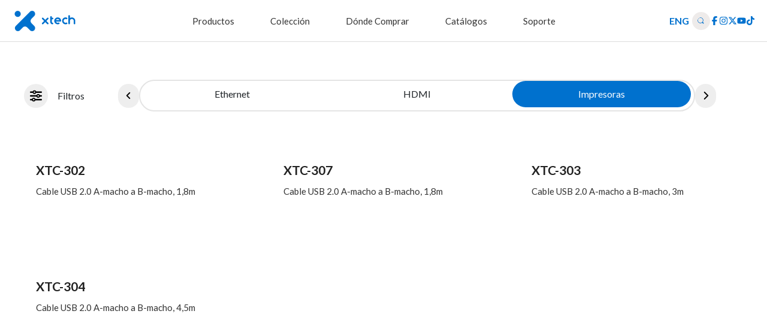

--- FILE ---
content_type: text/html; charset=utf-8
request_url: https://www.xtechamericas.com/es/catalogo/cables-y-adaptadores/impresoras/
body_size: 2855
content:
<!doctype html>
<html data-n-head-ssr lang="en" data-n-head="%7B%22lang%22:%7B%22ssr%22:%22en%22%7D%7D">
  <head>
    <title>Impresoras | XTech</title><meta data-n-head="ssr" charset="utf-8"><meta data-n-head="ssr" name="viewport" content="width=device-width,initial-scale=1"><meta data-n-head="ssr" name="format-detection" content="telephone=no"><meta data-n-head="ssr" name="og:title" data-hid="og:title" content="Impresoras"><meta data-n-head="ssr" name="description" data-hid="description" content="Cuando necesitas una conexión cableada a tu impresora"><meta data-n-head="ssr" name="og:description" data-hid="og:description" content="Cuando necesitas una conexión cableada a tu impresora"><meta data-n-head="ssr" name="keywords" data-hid="keywords" content="printers,wired,connection,printer"><meta data-n-head="ssr" name="og:type" data-hid="og:content" content="website"><meta data-n-head="ssr" name="og:image" data-hid="og:image" content="https://xtech-frontend.s3.amazonaws.com/media/img/Printers_vertical.jpg"><link data-n-head="ssr" rel="preconnect" href="https://fonts.googleapis.com"><link data-n-head="ssr" rel="preconnect" href="https://fonts.gstatic.com" crossorigin="anonymous"><link data-n-head="ssr" rel="stylesheet" href="https://fonts.googleapis.com/css2?family=Lato:ital,wght@0,100;0,300;0,400;0,700;0,900;1,100;1,300;1,400;1,700;1,900&display=swap"><link data-n-head="ssr" rel="icon" type="image/x-icon" href="/favicon_new.png"><link rel="preload" href="/_nuxt/69e1513.js" as="script"><link rel="preload" href="/_nuxt/3417e71.js" as="script"><link rel="preload" href="/_nuxt/d52083c.js" as="script"><link rel="preload" href="/_nuxt/css/d11917b.css" as="style"><link rel="preload" href="/_nuxt/4e37651.js" as="script"><link rel="preload" href="/_nuxt/css/cc1378a.css" as="style"><link rel="preload" href="/_nuxt/ec3677c.js" as="script"><link rel="preload" href="/_nuxt/3705bdb.js" as="script"><link rel="preload" href="/_nuxt/f536496.js" as="script"><link rel="preload" href="/_nuxt/aa42a28.js" as="script"><link rel="preload" href="/_nuxt/3a0e280.js" as="script"><link rel="stylesheet" href="/_nuxt/css/d11917b.css"><link rel="stylesheet" href="/_nuxt/css/cc1378a.css">
  </head>
  <body>
    <div data-server-rendered="true" id="__nuxt"><div id="__layout"><div class="d-flex flex-column nuxt-wrapper"><div id="refresh-nav-container"><header><div class="logo-container"><a><svg version="1.1" id="Capa_1" xmlns="http://www.w3.org/2000/svg" xmlns:xlink="http://www.w3.org/1999/xlink" x="0px" y="0px" viewBox="0 0 1080 1080" xml:space="preserve" style="enable-background:new 0 0 1080 1080"><style type="text/css">.st0{fill:#0071ce}</style> <g> <g><g> <g></g>   </g> </g></g></svg></a></div> <div class="menu-container">  </div> <div class="nav-right"><div class="lang-container"><span>ENG</span></div> <div class="search-container"><span><svg xmlns="http://www.w3.org/2000/svg" width="16" height="16" fill="currentColor" viewBox="0 0 16 16" class="bi bi-search"></svg> </span> </div> <div class="btn-menu-container"></div> <div class="social-container"><a href="https://www.facebook.com/xtechamericas/" target="_blank"><svg xmlns="http://www.w3.org/2000/svg" viewBox="0 0 320 512"></svg></a> <a href="https://www.instagram.com/xtechamericas/" target="_blank"><svg xmlns="http://www.w3.org/2000/svg" viewBox="0 0 448 512"></svg></a> <a href="https://twitter.com/XtechAmericas" target="_blank"><svg xmlns="http://www.w3.org/2000/svg" viewBox="0 0 512 512"></svg></a> <a href="https://www.youtube.com/channel/UCWA6BzeOscmRCmFQGu0M49A" target="_blank"><svg xmlns="http://www.w3.org/2000/svg" viewBox="0 0 576 512"></svg></a> <a href="https://www.tiktok.com/@xtech_oficial?_t=8kmialm1MAg&_r=1" target="_blank"><svg xmlns="http://www.w3.org/2000/svg" viewBox="0 0 448 512"></svg></a></div></div></header></div> <div id="list-category-page" data-fetch-key="ListCategoryPage:0" class="flex-fill"><h1 class="h1-hidden">Impresoras</h1>  </div> <footer id="footer-container"><div class="footer-box"><div class="logo-container"><a href="/" class="nuxt-link-active"><svg version="1.1" id="Capa_1" xmlns="http://www.w3.org/2000/svg" xmlns:xlink="http://www.w3.org/1999/xlink" x="0px" y="0px" viewBox="0 0 1080 1080" xml:space="preserve" style="enable-background:new 0 0 1080 1080"><style type="text/css">.st0{fill:#0071ce}</style> <g> <g><g> <g></g>   </g> </g></g></svg></a></div>  <div class="news-latter"></div> </div> </footer></div></div></div><script>window.__NUXT__=function(e,o,s,a,t,r,c,i,n,l,d,p,u){return{layout:"default",data:[{}],fetch:{"ListCategoryPage:0":{seo:{img:"https://xtech-frontend.s3.amazonaws.com/media/img/Printers_vertical.jpg",metas:{title:o,description:"Cuando necesitas una conexión cableada a tu impresora",keywords:"printers,wired,connection,printer"},paths:{en:{category:s,subCategory:a},es:{category:t,subCategory:r}},lang:"es"},h1:o,lang:"es",content:e,current:e}},error:e,state:{name:"Xtech Store key",i18n:{routeParams:{en:{category:s,subCategory:a},es:{category:t,subCategory:r}}}},serverRendered:!0,routePath:"/es/catalogo/cables-y-adaptadores/impresoras/",config:{_app:{basePath:"/",assetsPath:"/_nuxt/",cdnURL:e}},globalRefs:{},__i18n:{langs:{es:{commons:{chatNow:"Chatear Ahora",search:"Buscar",notSpecified:"No Especificado",seeMore:"Ver Mas",seeAll:"Ver Todo",langs:{alias:{es:"ESP",en:"ING"},full:{es:"Español",en:"Ingles"}},resetSelection:"Reiniciar Seleccion",compare:c,compareText:"Comparar ({amount}) productos",clearCompare:"Borrar Todo",noResults:"No hay resultados para mostrar",mail:"Correo",chat:"Escribenos",loading:"Cargando..."},pages:{home:{title:"Inicio | Xtech Americas",newReleases:"Nuevos Lanzamientos",description:" Xtech Americas ofrece una de las líneas más completas de cables, chasis para PC, muebles de oficina así como de accesorios para computadoras, oficina y juegos de video."},subCategory:{filters:"Filtros",categories:i},product:{clear:"Quitar todos",compare:c,comparator:"Comparador",comparatorItems:"Comparar ({items}) productos",noResultsFound:"No se encontraron resultados",specs:"Especificaciones",downloads:n,packaging:"Empaques",download:l,support:"Soporte",textsupport:"Nuestro equipo de soporte técnico estará encantado de ayudarle con sus preguntas técnicas durante el horario comercial.",coomingsoon:"Próximamente",video:"Video"},search:{title:"Busqueda | Xtech Americas",resultsFor:'Resultados Para "{search}"',categories:i},cableFinder:{title:"Encuentra tu cable | Xtech Americas",name:"Encuentra tu cable",findByDevice:{common:{device:"Dispositivo {pos}",connector:"Conector {pos}",deviceText:"Seleccione el dispositivo que necesita o desea conectar, puede buscar entre diferentes tipos de categorías, no usamos referencias o marcas específicas, todas las opciones son las opciones globales que podría tener el dispositivo.",connectorText:"¡Bien! Ahora tiene que seleccionar el conector correcto de sus dispositivos, no todas las referencias tienen todos estos conectores, por lo que primero debe mirar su dispositivo y aclarar lo que recibió, y al seleccionar inmediatamente ambos conectores apareceran los resultados."},selector:{title:"Buscar Por Dispositivo",text:'Con la opción "buscar por dispositivo" solo tiene que seleccionar los dispositivos que desea conectar y automáticamente le mostraremos qué tipo de cable necesita.'},firstStep:{title:"Primer Dispositivo",select:"Seleccione el primer dispositivo"},secondStep:{title:"Segundo Dispositivo",select:"Seleccione el segundo dispositivo"},thirdStep:{title:"Conectores",select:"Seleccione los conectores"},results:{title:d,select:p}},findByCable:{common:{connector:"Conector #{pos}",title:u},selector:{title:u,text:"Con Find my cable puede aprender todas las variaciones del cable específico que está buscando."},results:{title:d,select:p}}},blog:{title:"Blog | Xtech Americas",name:"Blog",alt:"Xtech Americas Blog",metas:{title:"¡Bienvenido a nuestro blog!"},banner:{title:"¡BIENVENIDO A NUESTRO BLOG!",subtitle:"Descúbrelo"},sections:{all:"TODAS LAS PUBLICACIONES",feature:"PUBLICACIÓN DESTACADA",latest:"ÚLTIMAS PUBLICACIONES"}},blogSigle:{back:"Regresar al blog",share:"Compartir",related:"Noticias relacionadas"},support:{contactUs:"Contáctenos"},downloads:{title:n,titleBtn:l,description:"Cosas que podrías estar buscando"},whereToBuy:{seeMore:"Ver más"}}}}}}}(null,"Impresoras","cable-and-adapters","printers","cables-y-adaptadores","impresoras","Comparar","Categorias","Descargas","Descargar","Resultados","Tus Resultados","Buscar Por Cable")</script><script src="/_nuxt/69e1513.js" defer></script><script src="/_nuxt/ec3677c.js" defer></script><script src="/_nuxt/3705bdb.js" defer></script><script src="/_nuxt/f536496.js" defer></script><script src="/_nuxt/aa42a28.js" defer></script><script src="/_nuxt/3a0e280.js" defer></script><script src="/_nuxt/3417e71.js" defer></script><script src="/_nuxt/d52083c.js" defer></script><script src="/_nuxt/4e37651.js" defer></script>
  </body>
</html>


--- FILE ---
content_type: text/html; charset=utf-8
request_url: https://www.xtechamericas.com/es/catalogo/cables-y-adaptadores/impresoras/
body_size: 2699
content:
<!doctype html>
<html data-n-head-ssr lang="en" data-n-head="%7B%22lang%22:%7B%22ssr%22:%22en%22%7D%7D">
  <head>
    <title>Impresoras | XTech</title><meta data-n-head="ssr" charset="utf-8"><meta data-n-head="ssr" name="viewport" content="width=device-width,initial-scale=1"><meta data-n-head="ssr" name="format-detection" content="telephone=no"><meta data-n-head="ssr" name="og:title" data-hid="og:title" content="Impresoras"><meta data-n-head="ssr" name="description" data-hid="description" content="Cuando necesitas una conexión cableada a tu impresora"><meta data-n-head="ssr" name="og:description" data-hid="og:description" content="Cuando necesitas una conexión cableada a tu impresora"><meta data-n-head="ssr" name="keywords" data-hid="keywords" content="printers,wired,connection,printer"><meta data-n-head="ssr" name="og:type" data-hid="og:content" content="website"><meta data-n-head="ssr" name="og:image" data-hid="og:image" content="https://xtech-frontend.s3.amazonaws.com/media/img/Printers_vertical.jpg"><link data-n-head="ssr" rel="preconnect" href="https://fonts.googleapis.com"><link data-n-head="ssr" rel="preconnect" href="https://fonts.gstatic.com" crossorigin="anonymous"><link data-n-head="ssr" rel="stylesheet" href="https://fonts.googleapis.com/css2?family=Lato:ital,wght@0,100;0,300;0,400;0,700;0,900;1,100;1,300;1,400;1,700;1,900&display=swap"><link data-n-head="ssr" rel="icon" type="image/x-icon" href="/favicon_new.png"><link rel="preload" href="/_nuxt/69e1513.js" as="script"><link rel="preload" href="/_nuxt/3417e71.js" as="script"><link rel="preload" href="/_nuxt/d52083c.js" as="script"><link rel="preload" href="/_nuxt/css/d11917b.css" as="style"><link rel="preload" href="/_nuxt/4e37651.js" as="script"><link rel="preload" href="/_nuxt/css/cc1378a.css" as="style"><link rel="preload" href="/_nuxt/ec3677c.js" as="script"><link rel="preload" href="/_nuxt/3705bdb.js" as="script"><link rel="preload" href="/_nuxt/f536496.js" as="script"><link rel="preload" href="/_nuxt/aa42a28.js" as="script"><link rel="preload" href="/_nuxt/3a0e280.js" as="script"><link rel="stylesheet" href="/_nuxt/css/d11917b.css"><link rel="stylesheet" href="/_nuxt/css/cc1378a.css">
  </head>
  <body>
    <div data-server-rendered="true" id="__nuxt"><div id="__layout"><div class="d-flex flex-column nuxt-wrapper"><div id="refresh-nav-container"><header><div class="logo-container"><a><svg version="1.1" id="Capa_1" xmlns="http://www.w3.org/2000/svg" xmlns:xlink="http://www.w3.org/1999/xlink" x="0px" y="0px" viewBox="0 0 1080 1080" xml:space="preserve" style="enable-background:new 0 0 1080 1080"><style type="text/css">.st0{fill:#0071ce}</style> <g> <g><g> <g></g>   </g> </g></g></svg></a></div> <div class="menu-container">  </div> <div class="nav-right"><div class="lang-container"><span>ENG</span></div> <div class="search-container"><span><svg xmlns="http://www.w3.org/2000/svg" width="16" height="16" fill="currentColor" viewBox="0 0 16 16" class="bi bi-search"></svg> </span> </div> <div class="btn-menu-container"></div> <div class="social-container"><a href="https://www.facebook.com/xtechamericas/" target="_blank"><svg xmlns="http://www.w3.org/2000/svg" viewBox="0 0 320 512"></svg></a> <a href="https://www.instagram.com/xtechamericas/" target="_blank"><svg xmlns="http://www.w3.org/2000/svg" viewBox="0 0 448 512"></svg></a> <a href="https://twitter.com/XtechAmericas" target="_blank"><svg xmlns="http://www.w3.org/2000/svg" viewBox="0 0 512 512"></svg></a> <a href="https://www.youtube.com/channel/UCWA6BzeOscmRCmFQGu0M49A" target="_blank"><svg xmlns="http://www.w3.org/2000/svg" viewBox="0 0 576 512"></svg></a> <a href="https://www.tiktok.com/@xtech_oficial?_t=8kmialm1MAg&_r=1" target="_blank"><svg xmlns="http://www.w3.org/2000/svg" viewBox="0 0 448 512"></svg></a></div></div></header></div> <div id="list-category-page" data-fetch-key="ListCategoryPage:0" class="flex-fill"><h1 class="h1-hidden">Impresoras</h1>  </div> <footer id="footer-container"><div class="footer-box"><div class="logo-container"><a href="/" class="nuxt-link-active"><svg version="1.1" id="Capa_1" xmlns="http://www.w3.org/2000/svg" xmlns:xlink="http://www.w3.org/1999/xlink" x="0px" y="0px" viewBox="0 0 1080 1080" xml:space="preserve" style="enable-background:new 0 0 1080 1080"><style type="text/css">.st0{fill:#0071ce}</style> <g> <g><g> <g></g>   </g> </g></g></svg></a></div>  <div class="news-latter"></div> </div> </footer></div></div></div><script>window.__NUXT__=function(e,o,s,a,t,r,c,i,n,l,d,p,u){return{layout:"default",data:[{}],fetch:{"ListCategoryPage:0":{seo:{img:"https://xtech-frontend.s3.amazonaws.com/media/img/Printers_vertical.jpg",metas:{title:o,description:"Cuando necesitas una conexión cableada a tu impresora",keywords:"printers,wired,connection,printer"},paths:{en:{category:s,subCategory:a},es:{category:t,subCategory:r}},lang:"es"},h1:o,lang:"es",content:e,current:e}},error:e,state:{name:"Xtech Store key",i18n:{routeParams:{en:{category:s,subCategory:a},es:{category:t,subCategory:r}}}},serverRendered:!0,routePath:"/es/catalogo/cables-y-adaptadores/impresoras/",config:{_app:{basePath:"/",assetsPath:"/_nuxt/",cdnURL:e}},globalRefs:{},__i18n:{langs:{es:{commons:{chatNow:"Chatear Ahora",search:"Buscar",notSpecified:"No Especificado",seeMore:"Ver Mas",seeAll:"Ver Todo",langs:{alias:{es:"ESP",en:"ING"},full:{es:"Español",en:"Ingles"}},resetSelection:"Reiniciar Seleccion",compare:c,compareText:"Comparar ({amount}) productos",clearCompare:"Borrar Todo",noResults:"No hay resultados para mostrar",mail:"Correo",chat:"Escribenos",loading:"Cargando..."},pages:{home:{title:"Inicio | Xtech Americas",newReleases:"Nuevos Lanzamientos",description:" Xtech Americas ofrece una de las líneas más completas de cables, chasis para PC, muebles de oficina así como de accesorios para computadoras, oficina y juegos de video."},subCategory:{filters:"Filtros",categories:i},product:{clear:"Quitar todos",compare:c,comparator:"Comparador",comparatorItems:"Comparar ({items}) productos",noResultsFound:"No se encontraron resultados",specs:"Especificaciones",downloads:n,packaging:"Empaques",download:l,support:"Soporte",textsupport:"Nuestro equipo de soporte técnico estará encantado de ayudarle con sus preguntas técnicas durante el horario comercial.",coomingsoon:"Próximamente",video:"Video"},search:{title:"Busqueda | Xtech Americas",resultsFor:'Resultados Para "{search}"',categories:i},cableFinder:{title:"Encuentra tu cable | Xtech Americas",name:"Encuentra tu cable",findByDevice:{common:{device:"Dispositivo {pos}",connector:"Conector {pos}",deviceText:"Seleccione el dispositivo que necesita o desea conectar, puede buscar entre diferentes tipos de categorías, no usamos referencias o marcas específicas, todas las opciones son las opciones globales que podría tener el dispositivo.",connectorText:"¡Bien! Ahora tiene que seleccionar el conector correcto de sus dispositivos, no todas las referencias tienen todos estos conectores, por lo que primero debe mirar su dispositivo y aclarar lo que recibió, y al seleccionar inmediatamente ambos conectores apareceran los resultados."},selector:{title:"Buscar Por Dispositivo",text:'Con la opción "buscar por dispositivo" solo tiene que seleccionar los dispositivos que desea conectar y automáticamente le mostraremos qué tipo de cable necesita.'},firstStep:{title:"Primer Dispositivo",select:"Seleccione el primer dispositivo"},secondStep:{title:"Segundo Dispositivo",select:"Seleccione el segundo dispositivo"},thirdStep:{title:"Conectores",select:"Seleccione los conectores"},results:{title:d,select:p}},findByCable:{common:{connector:"Conector #{pos}",title:u},selector:{title:u,text:"Con Find my cable puede aprender todas las variaciones del cable específico que está buscando."},results:{title:d,select:p}}},blog:{title:"Blog | Xtech Americas",name:"Blog",alt:"Xtech Americas Blog",metas:{title:"¡Bienvenido a nuestro blog!"},banner:{title:"¡BIENVENIDO A NUESTRO BLOG!",subtitle:"Descúbrelo"},sections:{all:"TODAS LAS PUBLICACIONES",feature:"PUBLICACIÓN DESTACADA",latest:"ÚLTIMAS PUBLICACIONES"}},blogSigle:{back:"Regresar al blog",share:"Compartir",related:"Noticias relacionadas"},support:{contactUs:"Contáctenos"},downloads:{title:n,titleBtn:l,description:"Cosas que podrías estar buscando"},whereToBuy:{seeMore:"Ver más"}}}}}}}(null,"Impresoras","cable-and-adapters","printers","cables-y-adaptadores","impresoras","Comparar","Categorias","Descargas","Descargar","Resultados","Tus Resultados","Buscar Por Cable")</script><script src="/_nuxt/69e1513.js" defer></script><script src="/_nuxt/ec3677c.js" defer></script><script src="/_nuxt/3705bdb.js" defer></script><script src="/_nuxt/f536496.js" defer></script><script src="/_nuxt/aa42a28.js" defer></script><script src="/_nuxt/3a0e280.js" defer></script><script src="/_nuxt/3417e71.js" defer></script><script src="/_nuxt/d52083c.js" defer></script><script src="/_nuxt/4e37651.js" defer></script>
  </body>
</html>


--- FILE ---
content_type: text/css; charset=utf-8
request_url: https://www.xtechamericas.com/_nuxt/css/cc1378a.css
body_size: 2419
content:
#list-category-page{position:relative;padding:0}#list-category-page #section_1{position:relative}#list-category-page #section_1>div{position:relative;overflow:hidden}#list-category-page #section_1>div img{width:100%}#list-category-page #section_2 nav.navbar-container{display:flex;align-items:center;justify-content:space-between;grid-gap:20px;gap:20px;padding:40px 0;margin:0 auto;max-width:1200px}#list-category-page #section_2 nav.navbar-container .filter-icon-container{display:flex;justify-content:center;align-items:center}#list-category-page #section_2 nav.navbar-container .filter-icon-container>span.icon-filters{border-radius:20px;background-color:#eee;overflow:hidden;display:inline-block}#list-category-page #section_2 nav.navbar-container .filter-icon-container>span.icon-filters svg{cursor:pointer;width:40px;height:40px;padding:10px;background-color:transparent}#list-category-page #section_2 nav.navbar-container .filter-icon-container>span.icon-filters:hover{background-color:#e4e4e4}#list-category-page #section_2 nav.navbar-container .filter-icon-container .active svg{background-color:#0071ce;fill:#fff}#list-category-page #section_2 nav.navbar-container .category-selector{width:100%}#list-category-page #section_2 nav.navbar-container .category-selector>div{display:flex;justify-content:center;align-items:center;grid-gap:10px;gap:10px;max-width:1400px;margin:0 auto;width:90%}#list-category-page #section_2 nav.navbar-container .category-selector>div>ul{display:block;padding:0;margin:0;width:80%;height:47px;list-style:none;border-radius:50px;border:1.5px solid #e4e4e4;overflow:hidden;white-space:nowrap;text-align:center}@media(max-width:1400px){#list-category-page #section_2 nav.navbar-container .category-selector>div>ul{height:auto;width:calc(100vw - 250px)}}#list-category-page #section_2 nav.navbar-container .category-selector>div>ul li{display:inline-block;width:33.333333333%;transition:all .2s ease-in-out}#list-category-page #section_2 nav.navbar-container .category-selector>div>ul li span{display:block;cursor:pointer;font-size:16px;padding:10px 20px;margin:0 5px;border-radius:50px;transition:all .2s ease-in-out;text-overflow:ellipsis;overflow:hidden}#list-category-page #section_2 nav.navbar-container .category-selector>div>ul li span:hover{background-color:#eee}#list-category-page #section_2 nav.navbar-container .category-selector>div>ul li span.active{background-color:#0071ce;color:#fff}#list-category-page #section_2 nav.navbar-container .category-selector>div>span{display:flex;align-items:center;justify-content:center;cursor:pointer;line-height:0;width:40px;height:40px;border-radius:20px;background-color:#eee}#list-category-page #section_2 nav.navbar-container .category-selector>div>span:hover{background-color:#e4e4e4}#list-category-page #section_2 .filter-activated{padding:0 20px 30px}#list-category-page #section_2 .filter-activated ul{display:flex;grid-gap:20px;gap:20px;list-style:none;margin:0 auto;padding:0;max-width:1200px}#list-category-page #section_2 .filter-activated ul li{display:flex;justify-content:center;align-items:center;grid-gap:10px;gap:10px;padding:5px 10px;font-size:12px;border-radius:8px;cursor:pointer;background-color:#efefef}#list-category-page #section_2 .filter-activated ul li span{display:flex;justify-content:center;align-items:center}#list-category-page #section_2 .filter-activated ul li span svg{width:10px;height:10px}#list-category-page #section_2 .filter-activated ul li:hover svg{fill:#0071ce}#list-category-page #section_3{padding:0 20px 50px}#list-category-page #section_3>.compare-container{display:flex;grid-gap:20px;gap:20px;align-items:center;justify-content:space-between;margin-top:20px;margin-bottom:60px;border-bottom:1.5px solid #e4e4e4;padding-bottom:40px}#list-category-page #section_3>.compare-container .compare-title{font-weight:600}#list-category-page #section_3>.compare-container .compare-box{display:flex;grid-gap:15px;gap:15px;align-items:center;overflow:hidden}#list-category-page #section_3>.compare-container .compare-box>div{position:relative}#list-category-page #section_3>.compare-container .compare-box>div img{border-radius:50%;border:2px solid #c5c5c5;aspect-ratio:1;width:50px;height:50px;-o-object-fit:contain;object-fit:contain}#list-category-page #section_3>.compare-container .compare-box>div span{opacity:0;position:absolute;cursor:pointer;top:0;left:0;right:0;bottom:0;display:flex;align-items:center;border-radius:50%;justify-content:center;transition:all .2s ease-in-out}#list-category-page #section_3>.compare-container .compare-box>div span:hover{transition:all .2s ease-in-out;opacity:1;background-color:rgba(34,34,34,.66667);color:#fff}#list-category-page #section_3>.compare-container .compare-actions{display:flex;grid-gap:10px;gap:10px}#list-category-page #section_3>.compare-container .compare-actions button{cursor:pointer;border:0;padding:5px 20px;border-radius:15px}#list-category-page #section_3>.compare-container .compare-actions button.btn-compare{background-color:#0071ce;color:#fff}#list-category-page #section_3>.compare-container .compare-actions button.btn-clear-compare{background-color:#c5c5c5;color:#fff}#list-category-page #section_3>.compare-container .compare-actions button:hover{opacity:.9}#list-category-page #section_3>div{position:relative;margin:0 auto;max-width:1200px;overflow:hidden;display:flex}#list-category-page #section_3>div>aside{position:relative;left:-300px;top:0;width:0;padding:0;border-radius:10px;transition:all .3s ease-in-out;overflow:auto}#list-category-page #section_3>div>aside.show{left:0;padding:15px;width:300px}#list-category-page #section_3>div>aside>ul{width:270px;list-style:none;padding:0}#list-category-page #section_3>div>aside>ul h3{display:flex;justify-content:space-between;align-items:center;font-size:15px;margin:0;line-height:1;padding:5px 0 10px;font-weight:500;cursor:pointer}#list-category-page #section_3>div>aside>ul ul{display:none;list-style:none;padding-left:10px;margin-bottom:10px}#list-category-page #section_3>div>aside>ul ul.show{display:block}#list-category-page #section_3>div>aside>ul ul li label{position:relative;display:block;cursor:pointer}#list-category-page #section_3>div>aside>ul ul li label span{display:block;padding:0 10px;border-radius:4px;font-size:12px}#list-category-page #section_3>div>aside>ul ul li label span:hover{color:#0071ce}#list-category-page #section_3>div>aside>ul ul li label input{display:none}#list-category-page #section_3>div>aside>ul ul li label svg{position:absolute;top:1px;left:-10px;opacity:0;transition:all .3s ease-in-out}#list-category-page #section_3>div>aside>ul ul li label input:checked+svg{opacity:1}@media(max-width:768px){#list-category-page #section_3>div>aside{width:100%;position:fixed!important;top:0;left:0;right:0;bottom:0;z-index:1000000!important;background:#fff;padding:30px;display:none}#list-category-page #section_3>div>aside.show{display:block;width:100%}#list-category-page #section_3>div>aside.show>ul{width:100%}}#list-category-page #section_3>div>main{width:100%;padding:0;transition:all .5s ease-in-out}#list-category-page #section_3>div>main>.list_container{display:grid;grid-gap:40px;gap:40px;grid-template-columns:repeat(3,1fr);transition:all .5s ease-in-out}#list-category-page #section_3>div>main>.list_container *{max-width:100%!important}#list-category-page #section_3>div>main.show{padding:20px;transition:all .5s ease-in-out;width:calc(100% - 300px)}#list-category-page #section_3>div>main.show>.list_container{grid-template-columns:repeat(2,1fr)}@media(max-width:768px){#list-category-page #section_3>div>main.show{width:100%;padding:0}}#list-category-page .modal-container{position:fixed;top:0;left:0;right:0;bottom:0;z-index:99999;display:flex;align-items:center;justify-content:center;background-color:rgba(0,0,0,.66667)}#list-category-page .modal-container .modal-box{width:100%;max-width:600px;border-radius:10px;background-color:#fff}#list-category-page .modal-container .modal-box .modal-header{display:flex;align-items:center;justify-content:space-between;padding:10px 20px;border-bottom:1px solid #eee}#list-category-page .modal-container .modal-box .modal-header h3{font-size:16px;font-weight:600;margin:0}#list-category-page .modal-container .modal-box .modal-header span{cursor:pointer}#list-category-page .modal-container .modal-box .modal-header span svg{width:20px;height:20px}#list-category-page .modal-container .modal-box .modal-content{overflow:auto;padding:20px}#list-category-page .modal-container .modal-box .modal-content .modal-table{position:relative;overflow-x:auto;font-size:13px;border-top:1px solid #dedede;border-left:1px solid #dedede;border-right:1px solid #dedede}#list-category-page .modal-container .modal-box .modal-content .modal-table th{position:sticky;left:0;z-index:999;white-space:nowrap;border-right:1px solid #dedede;border-bottom:1px solid #dedede;padding:10px 20px 10px 10px;background-color:#f8f8f8}#list-category-page .modal-container .modal-box .modal-content .modal-table th:first-child{background-color:#fff}#list-category-page .modal-container .modal-box .modal-content .modal-table td{text-align:center;padding:10px;border-right:1px solid #dedede;border-bottom:1px solid #dedede;white-space:nowrap}#list-category-page .modal-container .modal-box .modal-content .modal-table td:first-child{border-left:0}#list-category-page .modal-container .modal-box .modal-content .modal-table td:last-child{border-right:0}#list-category-page .modal-container .modal-box .modal-content .modal-table .modal-table-header th{border-left:0;border-right:0}#list-category-page .modal-container .modal-box .modal-content .modal-table .modal-table-header td{text-align:center;min-width:165px;border-right:0;padding-top:0}#list-category-page .modal-container .modal-box .modal-content .modal-table .modal-table-header td img{width:100px;height:100px;aspect-ratio:1;-o-object-fit:contain;object-fit:contain}#list-category-page .modal-container .modal-box .modal-content .modal-table .modal-table-header td div{font-size:13px;font-weight:600}#list-category-page .modal-container .modal-box .modal-content .modal-table::-webkit-scrollbar{width:8px;height:8px}#list-category-page .modal-container .modal-box .modal-content .modal-table::-webkit-scrollbar-thumb{background:#bbb}#list-category-page .modal-container .modal-box .modal-content .modal-table::-webkit-scrollbar-thumb:hover{cursor:pointer;background:#bbb;box-shadow:0 0 2px 1px rgba(0,0,0,.2)}#list-category-page .modal-container .modal-box .modal-content .modal-table::-webkit-scrollbar-thumb:active{background-color:#bbb}#list-category-page .modal-container .modal-box .modal-content .modal-table::-webkit-scrollbar-track{background:#e1e1e1}#list-category-page .modal-container .modal-box .modal-content .modal-table::-webkit-scrollbar-track:active,#list-category-page .modal-container .modal-box .modal-content .modal-table::-webkit-scrollbar-track:hover{background:#e1e1e1}#list-category-page .icon-filters-rs{display:none}@media(max-width:768px){#list-category-page section{display:none}#list-category-page #section_1{display:block}#list-category-page #section_2{display:block;position:sticky;top:70px}#list-category-page #section_2 nav.navbar-container{padding:20px 0}#list-category-page #section_2 nav.navbar-container .filter-icon-container{display:none}#list-category-page #section_2 nav.navbar-container .category-selector{width:100%}#list-category-page #section_2 nav.navbar-container .category-selector>div{position:relative;width:100%}#list-category-page #section_2 nav.navbar-container .category-selector>div>ul{display:block;padding:0 2px;margin:0;width:90%;list-style:none;border-radius:50px;border:1.5px solid #e4e4e4;white-space:nowrap;text-align:center;overflow:hidden}#list-category-page #section_2 nav.navbar-container .category-selector>div>ul li{display:inline-block;width:50%;white-space:normal;vertical-align:top;padding:5px 0;transition:all .2s ease-in-out}#list-category-page #section_2 nav.navbar-container .category-selector>div>ul li span{display:flex;height:50px;align-items:center;justify-content:center;grid-gap:5px;gap:5px;cursor:pointer;font-size:12px;padding:0 10px;margin:0 5px;border-radius:50px;transition:all .2s ease-in-out;line-height:1.1}#list-category-page #section_2 nav.navbar-container .category-selector>div>ul li span:hover{background-color:#eee}#list-category-page #section_2 nav.navbar-container .category-selector>div>ul li span.active{background-color:#0071ce;color:#fff}#list-category-page #section_2 nav.navbar-container .category-selector>div>span{position:absolute;display:flex;align-items:center;justify-content:center;cursor:pointer;line-height:0;width:40px;height:40px;background-color:transparent}#list-category-page #section_2 nav.navbar-container .category-selector>div>span svg{fill:#0071ce}#list-category-page #section_2 nav.navbar-container .category-selector>div>span:first-child{left:-18px}#list-category-page #section_2 nav.navbar-container .category-selector>div>span:last-child{right:-18px}#list-category-page #section_2 .filter-activated{padding:0 0 20px}#list-category-page #section_2 .filter-activated ul{display:flex;grid-gap:20px;gap:20px;list-style:none;margin:0 auto;padding:0;white-space:nowrap;overflow:auto}#list-category-page #section_2 .filter-activated ul li{display:flex;justify-content:center;align-items:center;grid-gap:10px;gap:10px;padding:5px 10px;font-size:13px;border-radius:8px;cursor:pointer;background-color:#efefef}#list-category-page #section_2 .filter-activated ul li span{display:flex;justify-content:center;align-items:center}#list-category-page #section_2 .filter-activated ul li span svg{width:10px;height:10px}#list-category-page #section_2 .filter-activated ul li:hover svg{fill:#0071ce}#list-category-page #section_2 .filter-activated ul::-webkit-scrollbar{width:0;height:0}#list-category-page #section_3{display:block}#list-category-page #section_3>div>main>.list_container{grid-template-columns:1fr!important}#list-category-page .icon-filters-rs{display:inline-flex;position:fixed;right:20px;bottom:20px;width:50px;height:50px;justify-content:center;align-items:center;cursor:pointer;background-color:#0071ce;border-radius:50%;fill:#fff;z-index:100000000000000}#list-category-page .icon-filters-rs svg{fill:#fff}}.product-item{position:relative;text-decoration:none;padding:0;border-radius:10px;transition:all .3s ease-in-out;text-align:center;color:#333}.product-item .compare-container{position:absolute;top:0;left:0;display:flex;align-items:center;grid-gap:10px;gap:10px;opacity:0;cursor:pointer;z-index:9999;transition:all .3s ease-in-out}.product-item .compare-container span.check{border:1px solid #aaa;line-height:1;padding:2px;display:flex;align-items:center}.product-item .compare-container span.check svg{fill:#aaa}.product-item .coomingsoon{position:absolute;top:35px;left:0;padding:5px 10px;color:#fff;border-radius:0 8px 8px 0;background-color:#004e8d}.product-item>input{display:none}.product-item>input:checked+.compare-container{opacity:1!important}.product-item>input:checked+.compare-container span{color:#0071ce}.product-item>input:checked+.compare-container span.check{border-color:#0071ce}.product-item>input:checked+.compare-container span.check svg{fill:#0071ce}.product-item .product-image{height:250px;background-position:50%;background-repeat:no-repeat;background-size:60%}@media(max-width:1920px){.product-item .product-image{background-size:70%}}.product-item img{width:100%;aspect-ratio:1;-o-object-fit:contain;object-fit:contain}.product-item .swiper-container{width:100%}.product-item .swiper-container *{width:100%!important}.product-item div.product-info{min-height:130px;padding:20px;border-top:1px solid hsla(0,0%,86.7%,0);transition:all .2s ease-in-out}.product-item div.product-info div{display:flex;justify-content:space-between;text-align:left;align-items:center;margin-bottom:10px}.product-item div.product-info div a{text-decoration:none;color:#222}.product-item div.product-info div a .product-name{display:inline-block;font-size:22px;font-weight:600;line-height:1.2}.product-item div.product-info div a .product-name.only{font-size:21px}.product-item div.product-info div a .product-mpn{font-size:15px;font-weight:400;margin-left:5px}.product-item div.product-info div ul{display:flex;grid-gap:10px;gap:10px;margin:0;padding:0;list-style:none}.product-item div.product-info div ul li{border-radius:50%;width:20px;height:20px;cursor:pointer;border:1px solid transparent}.product-item div.product-info div ul li.active{border:2px solid #222}.product-item div.product-info p{text-align:left;margin:0;font-size:15px}.product-item div.product-info p span{white-space:nowrap}.product-item:hover .compare-container{opacity:1;transition:all .3s ease-in-out}.product-item:hover div.product-info{border-top:1px solid #ddd;transition:all .2s ease-in-out;background-color:#eee}.product-card .card[data-v-3171a67d]{transition:all .3s ease;background:hsla(0,0%,90.6%,.86275)}.product-card .card .product-img[data-v-3171a67d]{width:100%;height:auto;min-height:240px}.product-card .card .coomingsoon[data-v-3171a67d]{position:absolute;top:20px;left:0;padding:5px 10px;color:#fff;border-radius:0 8px 8px 0;background-color:#004e8d}.product-card:hover .card[data-v-3171a67d]{box-shadow:0 4px 10px hsla(0,0%,49.4%,.5);transform:translateY(-10px)}

--- FILE ---
content_type: text/css; charset=utf-8
request_url: https://www.xtechamericas.com/_nuxt/css/d91c364.css
body_size: 1114
content:
@media(min-width:769px){#PageHome .show-rs{display:none!important}}@media(max-width:768px){#PageHome .show-pc{display:none!important}#PageHome .rs-text-center{text-align:center}}#PageHome section>img{width:100%}#PageHome .slide-container{position:relative}#PageHome .slide-container>img{width:100%}#PageHome .slide-container>.slide-text{position:absolute;top:0;left:0;right:0;bottom:0;display:flex;text-decoration:none}#PageHome .slide-container>.slide-text>div{padding:2vw 6vw;font-size:2.4vw}#PageHome .slide-container>.slide-text.btn-more>div{text-align:center;transition:opacity .2s ease-in-out}#PageHome .slide-container>.slide-text.btn-more>div:hover{opacity:.9;transition:opacity .2s ease-in-out}@media(min-width:769px){#PageHome .slide-container>.slide-text.btn-more>div{padding:.6vw 1vw;font-size:2.2vw;border-radius:5vw;width:15vw}#PageHome .slide-container>.slide-text.top-left{justify-content:flex-start;align-items:flex-start}#PageHome .slide-container>.slide-text.top-center{justify-content:center;align-items:flex-start}#PageHome .slide-container>.slide-text.top-right{justify-content:flex-end;align-items:flex-start}#PageHome .slide-container>.slide-text.middle-left{justify-content:flex-start;align-items:center}#PageHome .slide-container>.slide-text.middle-center{justify-content:center;align-items:center}#PageHome .slide-container>.slide-text.middle-right{justify-content:flex-end;align-items:center}#PageHome .slide-container>.slide-text.bottom-left{justify-content:flex-start;align-items:flex-end}#PageHome .slide-container>.slide-text.bottom-center{justify-content:center;align-items:flex-end}#PageHome .slide-container>.slide-text.bottom-right{justify-content:flex-end;align-items:flex-end}#PageHome .slide-container>.slide-text.bottom-right.btn-more>div{margin-bottom:3vw;margin-right:30vw}}@media(max-width:768px){#PageHome .slide-container>.slide-text>div{padding:3vw 5vw;font-size:5vw;line-height:1.2}#PageHome .slide-container>.slide-text>div strong{display:block}#PageHome .slide-container>.slide-text.btn-more>div{padding:2.5vw 0;font-size:4vw;border-radius:5vw;width:35vw}#PageHome .slide-container>.slide-text.rs-top-left{justify-content:flex-start;align-items:flex-start}#PageHome .slide-container>.slide-text.rs-top-center{justify-content:center;align-items:flex-start}#PageHome .slide-container>.slide-text.rs-top-right{justify-content:flex-end;align-items:flex-start}#PageHome .slide-container>.slide-text.rs-middle-left{justify-content:flex-start;align-items:center}#PageHome .slide-container>.slide-text.rs-middle-center{justify-content:center;align-items:center}#PageHome .slide-container>.slide-text.rs-middle-right{justify-content:flex-end;align-items:center}#PageHome .slide-container>.slide-text.rs-bottom-left{justify-content:flex-start;align-items:flex-end}#PageHome .slide-container>.slide-text.rs-bottom-center{justify-content:center;align-items:flex-end}#PageHome .slide-container>.slide-text.rs-bottom-center.btn-more>div{margin-bottom:5vw}#PageHome .slide-container>.slide-text.rs-bottom-right{justify-content:flex-end;align-items:flex-end}#PageHome .slide-container>.slide-text.rs-bottom-right.btn-more>div{margin-right:5vw;margin-bottom:5vw}}#PageHome #section_2>div{padding:20px 0 10px;max-width:90vw;margin:0 auto;max-width:1000px}#PageHome #section_2>div .logo-disney{display:flex;width:100%;justify-content:center;align-items:center;height:100px}#PageHome #section_2>div .logo-disney img{width:120px;height:auto;aspect-ratio:16/9;-o-object-fit:contain;object-fit:contain}@media(max-width:768px){#PageHome #section_2>div .logo-disney img{width:auto;height:50px}}#PageHome #section_2>div .swiper-container{padding-bottom:40px}#PageHome #section_2>div .swiper-container .swiper-button-next,#PageHome #section_2>div .swiper-container .swiper-button-prev{color:#0071ce}#PageHome #section_2>div .swiper-container .swiper-button-next:after,#PageHome #section_2>div .swiper-container .swiper-button-prev:after{font-size:30px}#PageHome #section_2>div .copy-container{padding-top:20px;text-align:center}@media(min-width:1200px){#PageHome #section_2>div{padding:40px 0}#PageHome #section_2>div .swiper-container{padding-bottom:0}#PageHome #section_2>div .swiper-container .swiper-pagination{display:none}}@media(max-width:768px){#PageHome #section_2>div .copy-container{padding:0 0 20px}}#PageHome #section_3{padding:20px 0 40px}#PageHome #section_3>div{margin:0 auto;max-width:1920px}#PageHome #section_3>div video{width:100%;height:auto;border-radius:31px}#PageHome #section_3>div .card-container{display:grid;grid-gap:20px;gap:20px;padding:0 80px;grid-template-columns:1fr 1fr}#PageHome #section_3>div .card-container>a:last-child{grid-column:1/3}@media(max-width:768px){#PageHome #section_3{padding:20px 0}#PageHome #section_3>div .card-container{padding:0 20px;grid-template-columns:1fr}#PageHome #section_3>div .card-container>a:last-child{grid-column:1}}#PageHome #section_4{padding:20px 0 50px}#PageHome #section_4>div{margin:0 auto;max-width:1920px}#PageHome #section_4>div .categories-container{padding:0 80px}#PageHome #section_4>div .categories-container .categories-box{margin-bottom:30px;background-color:#f2f2f2;border-radius:5px;line-height:0}#PageHome #section_4>div .categories-container .categories-box span{display:inline-block;height:4px;background-color:#0071ce;transition:all .3s ease-in-out;border-radius:5px}#PageHome #section_4>div .categories-container .category-item{display:flex;flex-direction:column;justify-content:center;align-items:center;text-decoration:none;color:#222;padding-top:20px;transition:all .2s ease-in-out;border-radius:10px}#PageHome #section_4>div .categories-container .category-item div{background-position:50%;background-repeat:no-repeat;background-size:contain;width:100%;height:140px}#PageHome #section_4>div .categories-container .category-item span{display:block;padding:20px 0;font-size:20px;font-weight:600}#PageHome #section_4>div .categories-container .category-item:hover{background-color:#eee}#PageHome #section_4>div .categories-container .swiper-button-prev{left:0!important}#PageHome #section_4>div .categories-container .swiper-button-next{right:0!important}#PageHome #section_4>div .categories-container .swiper-button-next:after,#PageHome #section_4>div .categories-container .swiper-button-prev:after{color:#333}@media(max-width:768px){#PageHome #section_4>div .categories-container{padding:0 20px}#PageHome #section_4>div .categories-container .categories-box{margin-bottom:30px}#PageHome #section_4>div .categories-container .category-item div{width:100%;height:80px}#PageHome #section_4>div .categories-container .category-item span{padding:10px 0;font-size:14px}#PageHome #section_4>div .categories-container .swiper-button-next:after,#PageHome #section_4>div .categories-container .swiper-button-prev:after{font-size:18px!important}}#PageHome #section_5{position:relative}#PageHome #section_5>img{position:absolute;top:0;left:0;width:100%;opacity:0;transition:all .3s ease-in-out}#PageHome #section_5>img.active{opacity:1}#PageHome #section_6 .product-title{text-align:center;padding-top:50px}#PageHome #section_6 .product-title h2{font-size:50px;font-weight:600;padding-bottom:0;margin-bottom:10px;line-height:1;color:#0071ce}#PageHome #section_6 .product-title p{font-size:28px;margin:0;font-weight:300;color:#222}#PageHome #section_6 .product-container{display:grid;grid-template-columns:repeat(3,1fr);grid-gap:50px;gap:50px;max-width:1920px;margin:0 auto;padding:50px 50px 100px}#PageHome #section_6 .product-container .product-item{width:100%;color:#222;text-decoration:none;transition:all .2s ease-in-out;border-radius:15px;padding:0 30px 20px}#PageHome #section_6 .product-container .product-item:hover{background-color:#eee}#PageHome #section_6 .product-container .product-item .product-image{background-position:50%;background-repeat:no-repeat;background-size:auto 90%;height:300px;margin-bottom:20px}#PageHome #section_6 .product-container .product-item h3{padding:0;margin:0;font-size:14px;font-weight:300;text-align:left}#PageHome #section_6 .product-container .product-item h3 strong{font-weight:600;font-size:30px;margin-right:10px}#PageHome #section_6 .product-container .product-item p{font-size:16px;margin:0;padding:0;font-weight:300}@media(max-width:768px){#PageHome #section_6 .product-title{padding:50px 20px 0}#PageHome #section_6 .product-title h2{font-size:30px;margin-bottom:12vw}#PageHome #section_6 .product-title p{font-size:18px}#PageHome #section_6 .product-container{display:grid;grid-template-columns:repeat(1,1fr);grid-gap:30px;gap:30px;margin:0 auto;padding:0 50px 100px}#PageHome #section_6 .product-container .product-item{width:100%;color:#222;text-decoration:none;transition:all .2s ease-in-out;border-radius:15px;padding:0 30px 20px}#PageHome #section_6 .product-container .product-item:hover{background-color:#eee}#PageHome #section_6 .product-container .product-item .product-image{background-position:50%;background-repeat:no-repeat;background-size:contain;height:300px;margin-bottom:20px}#PageHome #section_6 .product-container .product-item h3{padding:0;margin:0;font-size:14px;font-weight:300}#PageHome #section_6 .product-container .product-item h3 strong{font-weight:600;font-size:30px;margin-right:10px}#PageHome #section_6 .product-container .product-item p{font-size:16px;margin:0;padding:0;font-weight:300}}#PageHome .swiper-button-disabled{display:none}

--- FILE ---
content_type: text/css; charset=utf-8
request_url: https://www.xtechamericas.com/_nuxt/css/d1c7ba6.css
body_size: 597
content:
#blog-page .blog-banner[data-v-5f0030ec]{height:350px;position:relative;border-bottom:3px solid #ffb50d}#blog-page .blog-banner-pic[data-v-5f0030ec]{position:absolute;top:0;left:0;width:100%;height:100%;background-size:cover;background-position:50%}#blog-page .makeBg>img[data-v-5f0030ec]:first-child{display:none}#blog-page .blog-banner-cont[data-v-5f0030ec]{position:absolute;left:0;right:0;top:50%;transform:translateY(-50%)}#blog-page .title[data-v-5f0030ec]{color:inherit;font-family:Lato,sans-serif;font-size:20px;font-weight:700;margin:0;text-transform:uppercase;line-height:1}#blog-page .blog-banner-title[data-v-5f0030ec]{color:#fff;font-size:40px;font-weight:700;text-shadow:#000 .1em .1em .2em}#blog-page .btn[data-v-5f0030ec]{font-family:Lato,sans-serif;display:inline-block;width:auto;min-width:110px;max-width:100%;padding:.4em 1.1em;border:1px solid var(--primary);font-size:16px;line-height:1;text-align:center;background:var(--primary);color:#fff;cursor:pointer;outline:0;transition:all .4s;border-radius:0;font-weight:700;position:relative}#blog-page .container[data-v-5f0030ec]{max-width:980px;width:100%;margin:auto;padding:0 15px}#blog-page .blog-land[data-v-5f0030ec]{background-color:#f6f6f6;padding:15px 0}#blog-page .blog-section[data-v-5f0030ec]{margin-top:40px}#blog-page .align-items-center[data-v-5f0030ec]{align-items:center!important}#blog-page .gutter0[data-v-5f0030ec]{margin:0}#blog-page .title-line-hold[data-v-5f0030ec]{margin-bottom:20px}#blog-page .col-auto[data-v-5f0030ec]{flex:0 0 auto;width:auto;max-width:none}#blog-page .title-triangle[data-v-5f0030ec]{position:relative;color:#000;padding-right:22px}#blog-page .title-triangle[data-v-5f0030ec]:after{content:"";position:absolute;right:8px;top:50%;transform:translateY(-50%);border-right:0;border-left:13px solid #ffb50d;border-bottom:8px solid transparent;border-width:8px 6px 6px;border-top:8px solid transparent;right:3px}#blog-page .title-line[data-v-5f0030ec]{position:relative;text-align:center}#blog-page .gutter0>.col[data-v-5f0030ec],#blog-page .gutter0>[class*=col-][data-v-5f0030ec]{padding-left:0;padding-right:0}#blog-page .title-line[data-v-5f0030ec]:after{content:"";position:absolute;left:0;right:0;height:1px;background:#ffb50d;top:50%}#blog-page .gutter15[data-v-5f0030ec]{margin-left:-15px;margin-right:0;width:auto;clear:both}#blog-page .blog-card[data-v-5f0030ec]{border-radius:4px;background:#fff;overflow:hidden}#blog-page .blog-card-pic[data-v-5f0030ec]{height:200px;display:block}#blog-page .makeBg[data-v-5f0030ec]{background-size:cover;background-position:50% 50%}#blog-page .blog-card-bottom[data-v-5f0030ec]{padding:14px 35px}#blog-page .subtitle[data-v-5f0030ec]{color:var(--primary);font-size:20px;font-weight:700}#blog-page .blog-card-title[data-v-5f0030ec]{line-height:1.2}#blog-page .about-slide-text[data-v-5f0030ec]{height:200px;background-image:linear-gradient(-47deg,#00a8e1,var(--primary));padding:15px 35px}#blog-page .align-items-end[data-v-5f0030ec]{align-items:flex-end!important}#blog-page .text[data-v-5f0030ec]{font-size:16px;font-weight:400;line-height:1.4;color:#656565}#blog-page .gutter15>.col[data-v-5f0030ec],#blog-page .gutter15>[class*=col-][data-v-5f0030ec]{padding-left:15px;padding-right:0;padding-bottom:15px}#blog-page .about-slide-text .text[data-v-5f0030ec]{color:#fff;margin-bottom:10px}#blog-page .pagLink[data-v-5f0030ec]{display:inline-block;width:20px;height:20px;line-height:20px;color:#000}#blog-page .pagLink.active[data-v-5f0030ec],#blog-page .pagLink[data-v-5f0030ec]:hover{color:#fff;background:var(--primary)}

--- FILE ---
content_type: text/css; charset=utf-8
request_url: https://www.xtechamericas.com/_nuxt/css/28b8326.css
body_size: 672
content:
#supportPage .support-banner-cont[data-v-46154bb0]{position:absolute;left:0;right:0;top:0;bottom:0;text-align:center;display:flex;justify-content:center;align-items:center}#supportPage .title-banner[data-v-46154bb0]{color:inherit;font-family:Lato,sans-serif;font-size:20px;font-weight:700;margin:0;text-transform:uppercase;line-height:1}#supportPage .support-banner-title[data-v-46154bb0]{color:#fff;font-size:40px;font-weight:700;text-shadow:#000 .1em .1em .2em}#supportPage a[data-v-46154bb0]{color:#0071ce;text-decoration:none;background-color:transparent}#supportPage .support[data-v-46154bb0]{background-color:#f6f6f6}#supportPage .makeBg[data-v-46154bb0]{background-size:cover;background-position:50% 50%}#supportPage .support-banner[data-v-46154bb0]{position:relative;margin-bottom:60px}#supportPage img[data-v-46154bb0]{max-width:100%;width:100%}#supportPage .support-title[data-v-46154bb0]{margin-bottom:50px}#supportPage .title[data-v-46154bb0]{color:inherit;font-family:Lato,sans-serif;font-size:20px;font-weight:700;margin:0;text-transform:uppercase;line-height:1}#supportPage .title-line .title[data-v-46154bb0]{padding:0 15px;background:#f6f6f6;color:#0071ce;font-size:35px;font-weight:900;text-transform:uppercase;position:relative;z-index:2;display:inline-block}#supportPage .support-button[data-v-46154bb0]{display:inline-block;cursor:pointer}#supportPage .support-button-label[data-v-46154bb0]{display:block;color:#0071ce;font-size:16px;font-weight:700;text-transform:uppercase;margin:15px 0}#supportPage .gutter20>.col[data-v-46154bb0],#supportPage .gutter20>[class*=col-][data-v-46154bb0]{padding-left:20px;padding-right:0;padding-bottom:20px}#supportPage .text[data-v-46154bb0]{font-size:16px;font-weight:400;line-height:1.4;color:#656565}#supportPage .text[data-v-46154bb0]>:first-child{margin-top:0}#supportPage .support-button-text[data-v-46154bb0]{font-size:14px;color:#000}#supportPage .gutter20[data-v-46154bb0]{margin-left:-20px;margin-right:0;width:auto;clear:both}#supportPage .gutter0[data-v-46154bb0]{margin:0}#supportPage .support-box .gutter20[data-v-46154bb0]{margin-bottom:-20px}#supportPage .col-auto[data-v-46154bb0]{flex:0 0 auto;width:auto;max-width:none}#supportPage .gutter0>.col[data-v-46154bb0],#supportPage .gutter0>[class*=col-][data-v-46154bb0]{padding-left:0;padding-right:0}#supportPage .title-triangle[data-v-46154bb0]{padding-right:30px}#supportPage .title-triangle[data-v-46154bb0]:after{content:"";position:absolute;right:8px;top:50%;transform:translateY(-50%);border-right:0;border-left:13px solid #ffb50d;border-bottom:8px solid transparent;border-width:8px 6px 6px;border-top:8px solid transparent;right:3px}#supportPage .title-line[data-v-46154bb0]{text-align:center}#supportPage .support-bottom[data-v-46154bb0]{margin:40px 0 125px}#supportPage .gutter15[data-v-46154bb0]{margin-left:-15px;margin-right:0;width:auto;clear:both}#supportPage .support-box[data-v-46154bb0]{background-image:linear-gradient(-47deg,#00a8e1,#0071ce);border-radius:4px;padding:40px 70px;height:100%}#supportPage .title-line-hold[data-v-46154bb0]{margin-bottom:20px}#supportPage .title-triangle[data-v-46154bb0]{position:relative;color:#000;padding-right:22px}#supportPage .support-box .title-triangle[data-v-46154bb0]{color:#fff}#supportPage .support-button-icon svg[data-v-46154bb0]{font-size:50px}#supportPage .support-button-white .support-button-icon[data-v-46154bb0]{border-color:#fff}#supportPage .support-button-white .support-button-label[data-v-46154bb0]{color:#fff}#supportPage .support-bottom .text[data-v-46154bb0]{color:#fff;margin-bottom:60px}#supportPage .btn[data-v-46154bb0]{font-family:Lato,sans-serif;display:inline-block;width:auto;min-width:110px;max-width:100%;padding:.4em 1.1em;border:1px solid #0071ce;font-size:16px;line-height:1;text-align:center;background:#0071ce;color:#fff;cursor:pointer;outline:0;transition:all .4s;border-radius:0;font-weight:700;position:relative}#supportPage .btn.btn-white[data-v-46154bb0]{color:#0071ce;background-color:#fff;border-color:#fff}#supportPage .support-bottom .btn[data-v-46154bb0]{position:absolute;bottom:55px}#supportPage .btn[data-v-46154bb0]:not(:disabled):not(.disabled){cursor:pointer}#supportPage .gutter15>.col[data-v-46154bb0],#supportPage .gutter15>[class*=col-][data-v-46154bb0]{padding-left:15px;padding-right:0;padding-bottom:15px}#supportPage .support-button-icon[data-v-46154bb0]{border:5px solid #0071ce;border-radius:50%;display:inline-block;width:90px;height:90px;line-height:80px}#supportPage .support-button-icon svg[data-v-46154bb0]{max-height:60%;max-width:60%;fill:#0071ce}#supportPage .title-line[data-v-46154bb0]{position:relative}#supportPage .title-line[data-v-46154bb0]:after{content:"";position:absolute;left:0;right:0;height:1px;background:#ffb50d;top:50%}

--- FILE ---
content_type: text/css; charset=utf-8
request_url: https://www.xtechamericas.com/_nuxt/css/c692559.css
body_size: -142
content:
ul#selector[data-v-4dbc5f28]{position:relative}#cable-finder-main-page[data-v-4dbc5f28]{margin-top:3.8rem}#cable-finder-main-page .main-banner .banner-img[data-v-4dbc5f28]{width:100%;max-height:50vh}#cable-finder-main-page #content-row[data-v-4dbc5f28]{background-color:#f6f6f6}@media(max-width:768px){#cable-finder-main-page #content-row[data-v-4dbc5f28]{margin-top:0}}#cable-finder-main-page #content-row .header-title[data-v-4dbc5f28]{font-size:2.5em;font-weight:700;margin-bottom:0}#cable-finder-main-page #content-row .divider[data-v-4dbc5f28]:after{content:"";position:absolute;left:0;right:0;height:1px;background:var(--warning);top:50%}@media(min-width:768px){#cable-finder-main-page #content-row #selector[data-v-4dbc5f28]:after{content:"";position:absolute;top:50%;width:1px;height:30%;background:var(--warning);transform:translateY(-50%)}}#cable-finder-main-page #content-row #selector .selector-item[data-v-4dbc5f28]{list-style:none}#cable-finder-main-page #content-row #selector .selector-item:hover .selector-icon svg[data-v-4dbc5f28]{fill:var(--primary)}#cable-finder-main-page #content-row #selector .selector-item .selector-icon svg[data-v-4dbc5f28]{transition:fill .5s ease;width:9.2rem;height:9.2rem}#cable-finder-main-page #content-row #selector .selector-item .selector-title[data-v-4dbc5f28]{font-size:1.25em;margin-bottom:0;font-weight:700}

--- FILE ---
content_type: text/css; charset=utf-8
request_url: https://www.xtechamericas.com/_nuxt/css/642db35.css
body_size: -192
content:
#catalogPage .support-banner[data-v-7bb3a86d]{position:relative;margin-bottom:60px}#catalogPage .support-banner img[data-v-7bb3a86d]{width:100%}#catalogPage .title-line[data-v-7bb3a86d]{position:relative;text-align:center}#catalogPage .title[data-v-7bb3a86d]{color:inherit;font-family:Lato,sans-serif;font-size:20px;font-weight:700;margin:0;text-transform:uppercase;line-height:1}#catalogPage h3.title[data-v-7bb3a86d]{color:#0071ce}#catalogPage .title-line .title[data-v-7bb3a86d]{padding:0 15px;background:#f6f6f6;color:#0071ce;font-size:35px;font-weight:900;text-transform:uppercase;position:relative;z-index:2;display:inline-block}#catalogPage .title-line[data-v-7bb3a86d]:after{content:"";position:absolute;left:0;right:0;height:1px;background:#ffb50d;top:50%}#catalogPage .auto-frame-flip[data-v-7bb3a86d]{min-height:1024px}

--- FILE ---
content_type: text/css; charset=utf-8
request_url: https://www.xtechamericas.com/_nuxt/css/c1d09ac.css
body_size: 778
content:
#WhereToBuyPage .webinar-banner[data-v-a335d696]{height:auto;font-size:0;margin-bottom:30px;margin-top:0}#WhereToBuyPage .webinar-banner img[data-v-a335d696]{width:100%;height:auto}#WhereToBuyPage .container[data-v-a335d696]{max-width:980px;width:100%;margin:auto;padding:0 15px}#WhereToBuyPage .cables-title[data-v-a335d696]{margin-bottom:65px}#WhereToBuyPage .title-line[data-v-a335d696]{position:relative;text-align:center}#WhereToBuyPage .title[data-v-a335d696]{color:inherit;font-family:Lato,sans-serif;font-size:20px;font-weight:700;margin:0;text-transform:uppercase;line-height:1}#WhereToBuyPage h3.title[data-v-a335d696]{color:#0071ce}#WhereToBuyPage .title-line .title[data-v-a335d696]{padding:0 15px;background:#f6f6f6;color:#0071ce;font-size:35px;font-weight:900;text-transform:uppercase;position:relative;z-index:2;display:inline-block}#WhereToBuyPage .title-line[data-v-a335d696]:after{content:"";position:absolute;left:0;right:0;height:1px;background:#ffb50d;top:50%}#WhereToBuyPage .slick-slider[data-v-a335d696]{position:relative;display:block;box-sizing:border-box;-webkit-user-select:none;-moz-user-select:none;-ms-user-select:none;user-select:none;-webkit-touch-callout:none;-khtml-user-select:none;touch-action:pan-y;-webkit-tap-highlight-color:transparent}#WhereToBuyPage .slick-slider .slick-arrow[data-v-a335d696]{bottom:10px;border:none;background:transparent;position:absolute;z-index:20}#WhereToBuyPage .mainWhere__iconsk .mainWhere__tabsk .mainWhere__tabs--itemk .slick-prevk[data-v-a335d696]{left:-30px}#WhereToBuyPage .slick-slider .slick-arrow i[data-v-a335d696]{font-size:20px;color:#fff;line-height:1px;background:#0071ce;padding:12px}#WhereToBuyPage .icon-slider-1[data-v-a335d696]:before{content:"<"}#WhereToBuyPage .icon-slider-2[data-v-a335d696]:before{content:">"}#WhereToBuyPage .slick-list[data-v-a335d696]{position:relative;display:block;overflow:hidden;margin:0;padding:0}#WhereToBuyPage .slick-slider .slick-list[data-v-a335d696],#WhereToBuyPage .slick-slider .slick-track[data-v-a335d696]{transform:translateZ(0)}#WhereToBuyPage .mainWhere__iconsk .mainWhere__tabsk .mainWhere__tabs--itemk .slick-nextk[data-v-a335d696]{right:-30px}#WhereToBuyPage .slick-track[data-v-a335d696]{position:relative;top:0;left:0;display:block;margin-left:auto;margin-right:auto;transition:all .3s ease-in-out}#WhereToBuyPage .slick-slide[data-v-a335d696]{display:none;float:left;height:100%;min-height:1px;width:119px}#WhereToBuyPage .slick-initialized .slick-slide[data-v-a335d696]{display:block}#WhereToBuyPage .mainWhere__iconsk .mainWhere__tabsk .mainWhere__tabs--itemk .mainWhere__tabs--listk[data-v-a335d696]{cursor:pointer;padding:1rem 0;border-bottom:1px solid #eaeaea;text-align:center;border-radius:0}#WhereToBuyPage a[data-v-a335d696]{text-decoration:none;color:inherit;transition:all .5s}#WhereToBuyPage .mainWhere__modulos--containerk[data-v-a335d696]{position:relative}#WhereToBuyPage .mainWhere__modulos--containerk .mainWhere__modulos--contentk[data-v-a335d696]{text-align:center}#WhereToBuyPage .gutter20[data-v-a335d696]{margin-left:-20px;margin-right:0;width:auto;clear:both}#WhereToBuyPage .mainWhere__modulos--containerk .mainWhere__modulos--rowk[data-v-a335d696]{padding-top:3rem}#WhereToBuyPage .gutter20>.col[data-v-a335d696],#WhereToBuyPage .gutter20>[class*=col-][data-v-a335d696]{padding-left:20px;padding-right:0;padding-bottom:20px}#WhereToBuyPage .mainWhere__modulos--containerk .mainWhere__articlek .mainWhere__article--imgk[data-v-a335d696]{display:flex;flex-direction:column;justify-content:center;min-height:220px;border:1px solid #eaeaea;border-bottom:none;border-top-left-radius:1rem;border-top-right-radius:1rem}#WhereToBuyPage .makeBg[data-v-a335d696]{background-size:cover;background-position:50% 50%}#WhereToBuyPage .mainWhere__modulos--containerk .mainWhere__articlek .mainWhere__article--imgk .article--imgk[data-v-a335d696]{display:block;padding-top:35%;transform:scale(.9);background-size:contain;background-repeat:no-repeat}#WhereToBuyPage .mainWhere__modulos--containerk .mainWhere__articlek .mainWhere__article--buttonk[data-v-a335d696]{padding:1rem 0;text-align:center;background-color:#eaeaea;border-bottom-left-radius:1rem;border-bottom-right-radius:1rem}#WhereToBuyPage .btn[data-v-a335d696]{font-family:Lato,sans-serif;display:inline-block;width:auto;min-width:110px;max-width:100%;padding:.4em 1.1em;border:1px solid #0071ce;font-size:16px;line-height:1;text-align:center;background:#0071ce;color:#fff;cursor:pointer;outline:0;transition:all .4s;border-radius:0;font-weight:700;position:relative}#WhereToBuyPage .btn[data-v-a335d696]:not(:disabled):not(.disabled){cursor:pointer}#WhereToBuyPage .mainWhere__icons--containerk .container[data-v-a335d696]{padding:0 30px}#WhereToBuyPage .slick-active[data-v-a335d696]{color:#0071ce;font-weight:600}

--- FILE ---
content_type: text/css; charset=utf-8
request_url: https://www.xtechamericas.com/_nuxt/css/eff024b.css
body_size: 130
content:
#downloadPage .container[data-v-893e7826]{max-width:980px;width:100%;margin:auto;padding:0 15px}#downloadPage a[data-v-893e7826]{color:#0071ce;text-decoration:none;background-color:transparent}#downloadPage .support[data-v-893e7826]{background-color:#f6f6f6}#downloadPage .support-banner[data-v-893e7826]{margin-bottom:60px}#downloadPage img[data-v-893e7826]{width:100%}#downloadPage .support-title[data-v-893e7826]{margin-bottom:50px}#downloadPage .title-line[data-v-893e7826]{position:relative;text-align:center}#downloadPage .title[data-v-893e7826]{color:inherit;font-family:Lato,sans-serif;font-size:20px;font-weight:700;margin:0;text-transform:uppercase;line-height:1}#downloadPage .title-line .title[data-v-893e7826]{padding:0 15px;background:#f6f6f6;color:#0071ce;font-size:35px;font-weight:900;text-transform:uppercase;position:relative;z-index:2;display:inline-block}#downloadPage .title-line[data-v-893e7826]:after{content:"";position:absolute;left:0;right:0;height:1px;background:#ffb50d;top:50%}#downloadPage .downloads-list[data-v-893e7826]{padding-bottom:50px}#downloadPage .downloads-item[data-v-893e7826]{padding:8px 5px 0;transition:all .3s}#downloadPage .gutter10[data-v-893e7826]{margin-left:-10px;margin-right:0;width:auto;clear:both}#downloadPage .gutter10>.col[data-v-893e7826],#downloadPage .gutter10>[class*=col-][data-v-893e7826]{padding-left:10px;padding-right:0;padding-bottom:10px}#downloadPage .downloads-label b[data-v-893e7826]{font-weight:700;font-size:16px}#downloadPage .downloads-label[data-v-893e7826]{margin:0;color:#000}#downloadPage .btn[data-v-893e7826]{font-family:Lato,sans-serif;display:inline-block;width:auto;min-width:110px;max-width:100%;padding:.4em 1.1em;border:1px solid #0071ce;font-size:16px;line-height:1;text-align:center;background:#0071ce;color:#fff;cursor:pointer;outline:0;transition:all .4s;border-radius:0;font-weight:700;position:relative}#downloadPage .btn.btn-full[data-v-893e7826]{display:block;width:100%}#downloadPage .btn[data-v-893e7826]:not(:disabled):not(.disabled){cursor:pointer}

--- FILE ---
content_type: text/css; charset=utf-8
request_url: https://www.xtechamericas.com/_nuxt/css/1a6ced4.css
body_size: 362
content:
#ProductRegisterPage.support[data-v-b9b0bb22]{background-color:#f6f6f6}#ProductRegisterPage .support-banner[data-v-b9b0bb22]{margin-bottom:60px}#ProductRegisterPage .support-banner img[data-v-b9b0bb22]{width:100%}#ProductRegisterPage .blog-banner-cont[data-v-b9b0bb22]{position:absolute;left:0;right:0;top:0;bottom:0;display:flex;justify-content:center;align-items:center}#ProductRegisterPage .container[data-v-b9b0bb22]{max-width:980px;width:100%;margin:auto;padding:0 15px}#ProductRegisterPage .btn[data-v-b9b0bb22]{font-family:Lato,sans-serif;display:inline-block;width:auto;min-width:110px;max-width:100%;padding:.4em 1.1em;border:1px solid #0071ce;font-size:16px;line-height:1;text-align:center;background:#0071ce;color:#fff;cursor:pointer;outline:0;transition:all .4s;border-radius:0;font-weight:700;position:relative}#ProductRegisterPage .btn[data-v-b9b0bb22]:not(:disabled):not(.disabled){cursor:pointer}#ProductRegisterPage .support-title[data-v-b9b0bb22]{margin-bottom:50px}#ProductRegisterPage .title-line[data-v-b9b0bb22]{position:relative;text-align:center}#ProductRegisterPage .title[data-v-b9b0bb22]{color:inherit;font-family:Lato,sans-serif;font-size:20px;font-weight:700;margin:0;text-transform:uppercase;line-height:1}#ProductRegisterPage .title-line .title[data-v-b9b0bb22]{padding:0 15px;background:#f6f6f6;color:#0071ce;font-size:35px;font-weight:900;text-transform:uppercase;position:relative;z-index:2;display:inline-block}#ProductRegisterPage .title-line[data-v-b9b0bb22]:after{content:"";position:absolute;left:0;right:0;height:1px;background:#ffb50d;top:50%}#ProductRegisterPage .text[data-v-b9b0bb22]{font-size:16px;font-weight:400;line-height:1.4;color:#656565}#ProductRegisterPage .text[data-v-b9b0bb22]>:first-child{margin-top:0}#ProductRegisterPage .text ul[data-v-b9b0bb22]:not(.ulReset){display:block;padding:20px 30px;list-style:none}#ProductRegisterPage .text ul:not(.ulReset) li[data-v-b9b0bb22]{display:block;margin:0 0 .5em;position:relative;padding-left:15px}#ProductRegisterPage .text ul:not(.ulReset) li[data-v-b9b0bb22]:before{display:block;width:15px;content:"";position:absolute;left:0;top:0;font-family:Font Awesome\ 5 Free;font-weight:700;color:#000;font-size:6px;line-height:20px}#ProductRegisterPage .text h2[data-v-b9b0bb22]{font-size:22px}#ProductRegisterPage .text a[data-v-b9b0bb22]:not(.btn){color:#0071ce}.mask-iframe[data-v-b9b0bb22]{position:relative}.mask-iframe[data-v-b9b0bb22]:after{content:"";position:absolute;right:20px;bottom:0;width:300px;height:60px;background:#fff;z-index:9999999999999}

--- FILE ---
content_type: text/css; charset=utf-8
request_url: https://www.xtechamericas.com/_nuxt/css/532ece2.css
body_size: 243
content:
#WarrantyPage.support[data-v-79ac9ac2]{background-color:#f6f6f6}#WarrantyPage .support-banner[data-v-79ac9ac2]{margin-bottom:60px}#WarrantyPage .support-banner img[data-v-79ac9ac2]{width:100%}#WarrantyPage .blog-banner-cont[data-v-79ac9ac2]{position:absolute;left:0;right:0;top:0;bottom:0;display:flex;justify-content:center;align-items:center}#WarrantyPage .container[data-v-79ac9ac2]{max-width:980px;width:100%;margin:auto;padding:0 15px}#WarrantyPage .btn[data-v-79ac9ac2]{font-family:Lato,sans-serif;display:inline-block;width:auto;min-width:110px;max-width:100%;padding:.4em 1.1em;border:1px solid #0071ce;font-size:16px;line-height:1;text-align:center;background:#0071ce;color:#fff;cursor:pointer;outline:0;transition:all .4s;border-radius:0;font-weight:700;position:relative}#WarrantyPage .btn[data-v-79ac9ac2]:not(:disabled):not(.disabled){cursor:pointer}#WarrantyPage .support-title[data-v-79ac9ac2]{margin-bottom:50px}#WarrantyPage .title-line[data-v-79ac9ac2]{position:relative;text-align:center}#WarrantyPage .title[data-v-79ac9ac2]{color:inherit;font-family:Lato,sans-serif;font-size:20px;font-weight:700;margin:0;text-transform:uppercase;line-height:1}#WarrantyPage .title-line .title[data-v-79ac9ac2]{padding:0 15px;background:#f6f6f6;color:#0071ce;font-size:35px;font-weight:900;text-transform:uppercase;position:relative;z-index:2;display:inline-block}#WarrantyPage .title-line[data-v-79ac9ac2]:after{content:"";position:absolute;left:0;right:0;height:1px;background:#ffb50d;top:50%}#WarrantyPage .text[data-v-79ac9ac2]{font-size:16px;font-weight:400;line-height:1.4;color:#656565}#WarrantyPage[data-v-79ac9ac2] .support-section-text{text-align:justify}#WarrantyPage .text[data-v-79ac9ac2]>:first-child{margin-top:0}#WarrantyPage .text ul[data-v-79ac9ac2]:not(.ulReset){display:block;padding:20px 30px;list-style:none}#WarrantyPage .text ul:not(.ulReset) li[data-v-79ac9ac2]{display:block;margin:0 0 .5em;position:relative;padding-left:15px}#WarrantyPage .text ul:not(.ulReset) li[data-v-79ac9ac2]:before{display:block;width:15px;content:"";position:absolute;left:0;top:0;font-family:Font Awesome\ 5 Free;font-weight:700;color:#000;font-size:6px;line-height:20px}#WarrantyPage .text h2[data-v-79ac9ac2]{font-size:22px}#WarrantyPage .text a[data-v-79ac9ac2]:not(.btn){color:#0071ce}

--- FILE ---
content_type: text/css; charset=utf-8
request_url: https://www.xtechamericas.com/_nuxt/css/c7ec7c4.css
body_size: -390
content:
#PrivacyPolicyPage.support[data-v-7c3b645a]{background-color:#f6f6f6}#PrivacyPolicyPage p[data-v-7c3b645a]{text-align:justify}#PrivacyPolicyPage .container[data-v-7c3b645a]{max-width:980px;width:100%;margin:auto;padding:0 15px}#PrivacyPolicyPage .mt-3[data-v-7c3b645a],#PrivacyPolicyPage .my-3[data-v-7c3b645a]{margin-top:1rem!important}

--- FILE ---
content_type: text/css; charset=utf-8
request_url: https://www.xtechamericas.com/_nuxt/css/a41d2d2.css
body_size: 901
content:
.v360-viewer-container:not(.v360-fullscreen) .v360-image-container{max-width:30vw}@media(max-width:767.98px){.v360-viewer-container:not(.v360-fullscreen) .v360-image-container{max-width:100%}}.icon-360{max-width:8%}.v360-fullscreen-toggle{display:none}@media(min-width:1366px){.container-lg[data-v-6e1d71f9],.container-md[data-v-6e1d71f9],.container-sm[data-v-6e1d71f9],.container-xl[data-v-6e1d71f9],.container[data-v-6e1d71f9]{max-width:1368px!important}}#product-page[data-v-6e1d71f9]{margin-top:7rem}@media(min-width:768px){#product-page[data-v-6e1d71f9]{margin-top:4rem}}#product-page .text-grey[data-v-6e1d71f9]{color:#776f6f}#product-page #variant-selector>div[data-v-6e1d71f9]{background-position:50%;background-repeat:no-repeat;background-size:cover}#product-page #variant-selector .card-img[data-v-6e1d71f9]{width:auto;height:100%}#product-page #variant-selector #selector-variant-container[data-v-6e1d71f9]{position:absolute;bottom:0;width:100%;padding:15px;background-color:hsla(0,0%,100%,.66667)}#product-page #variant-selector .variant-selector-bullet[data-v-6e1d71f9]{transition:all .3s ease;border:1px solid transparent;border-radius:50%;text-align:center;width:20px;height:20px}#product-page #variant-selector .variant-selector-bullet span[data-v-6e1d71f9]{width:14px;height:14px;border-radius:50%}#product-page #variant-selector .variant-selector-bullet.active[data-v-6e1d71f9]{border:1.5px solid grey}@media(max-width:767.98px){#product-page #main-banner[data-v-6e1d71f9]{border-top:3px solid var(--warning);border-bottom:3px solid var(--warning)}}#product-page #presentation[data-v-6e1d71f9]{margin-top:5.5rem;margin-bottom:5.5rem}#product-page #presentation h2[data-v-6e1d71f9]{font-size:2rem}#product-page .banner-text[data-v-6e1d71f9]{font-size:1.25em}#product-page .spec-item[data-v-6e1d71f9]::marker{color:var(--warning)}#product-page .tab-pane[data-v-6e1d71f9]{padding:40px 0}img.prod-support[data-v-6e1d71f9]{display:block;max-width:190px;max-height:160px;margin:0 auto 10px}.support-title[data-v-6e1d71f9]{margin-bottom:50px}.title[data-v-6e1d71f9]{color:inherit;font-family:Lato,sans-serif;font-size:20px;font-weight:700;margin:0;text-transform:uppercase;line-height:1}.title-line .title[data-v-6e1d71f9]{padding:0 15px;background:#f6f6f6;color:#0071ce;font-size:35px;font-weight:900;text-transform:uppercase;position:relative;z-index:2;display:inline-block}.title-line[data-v-6e1d71f9]:after{content:"";position:absolute;left:0;right:0;height:1px;background:#ffb50d;top:2%}iframe[data-v-6e1d71f9]{max-width:100%;width:353px;height:605px;overflow:hidden;border:0 transparent}.carousel-item[data-v-6e1d71f9]{width:66%;margin-right:11%}@media(max-width:767px){#download-container[data-v-6e1d71f9]{grid-gap:10px;gap:10px;margin-top:20px;flex-direction:column}#download-container p[data-v-6e1d71f9]{margin:10px 0 5px}}.prod-specs{text-align:left;max-width:800px;width:100%;margin:0 auto!important;color:#656565}.prod-specs h3{position:static;top:0;font-size:20px}.prod-specs ul{padding:0;list-style:none;text-align:left;max-width:800px;width:100%;margin:0 auto!important;display:flex;flex-wrap:wrap}.prod-specs ul li{padding-left:20px!important;flex:0 0 50%;max-width:50%;position:relative;padding-left:20px;padding-bottom:10px;font-size:14px}.prod-specs ul li:before{content:"";font-family:Font Awesome\ 5 Free;font-weight:700;font-size:6px;position:absolute;left:5px;top:7px;color:#ffb50d}.prod-specs>h4{font-weight:600;display:inline-block;padding:10px 0}.prod-specs>h4,.prod-specs>p{font-size:14px!important}[data-v-6e1d71f9] .swiper-slide{pointer-events:none;transition-property:opacity;height:400px!important;background:#fff;flex-wrap:nowrap;align-content:center;align-items:center;margin-bottom:20px}#variant-selector[data-v-6e1d71f9],[data-v-6e1d71f9] .swiper-slide{display:flex;flex-direction:column;justify-content:center}#variant-selector[data-v-6e1d71f9]{background-color:#f8f8f8}#variant-selector .card[data-v-6e1d71f9]{background-color:transparent}@media(max-width:768px){#variant-selector[data-v-6e1d71f9]{background-color:#fff}#product-page[data-v-6e1d71f9]{margin-top:80px!important}p.text-left.text-grey.p-3[data-v-6e1d71f9]{margin-bottom:0;padding:5px 15px!important}#presentation[data-v-6e1d71f9]{margin:40px auto!important}[data-v-6e1d71f9] img.icon-360{max-width:100%!important}#product-page .banner-text[data-v-6e1d71f9]{font-size:4.5vw;margin:15px 0}[data-v-6e1d71f9] .prod-specs h3{font-size:5vw;margin-top:10px}}.prod-video>div[data-v-6e1d71f9]{position:relative;margin:0 auto}.prod-video>div iframe[data-v-6e1d71f9]{width:100%}@media(max-width:768px){.prod-video>div iframe[data-v-6e1d71f9]{height:200px}}

--- FILE ---
content_type: application/javascript; charset=utf-8
request_url: https://www.xtechamericas.com/_nuxt/b4ff4d1.js
body_size: 1101
content:
(window.webpackJsonp=window.webpackJsonp||[]).push([[85],{441:function(e,t,n){"use strict";n.d(t,"a",(function(){return o}));var r=n(18),c=(n(61),n(140)),o=function(){var e=Object(r.a)(regeneratorRuntime.mark((function e(t,n){var r,data;return regeneratorRuntime.wrap((function(e){for(;;)switch(e.prev=e.next){case 0:return e.next=2,c.a.get("/static".concat(t),n);case 2:return r=e.sent,data=r.data,e.abrupt("return",data);case 5:case"end":return e.stop()}}),e)})));return function(t,n){return e.apply(this,arguments)}}()},444:function(e,t,n){"use strict";n.d(t,"a",(function(){return l}));var r=n(18),c=(n(61),n(26),n(45),n(47),n(30),n(71),n(218)),o=n(441),l=function(){var e=Object(r.a)(regeneratorRuntime.mark((function e(t,n,r){var l,d,th,m,v,h,f,w,y,j,i,k,O,x,R;return regeneratorRuntime.wrap((function(e){for(;;)switch(e.prev=e.next){case 0:if(l="",d=null,th=null,m=null,v=null,t){e.next=28;break}return e.prev=6,e.next=9,Object(o.a)("/slug/".concat(n));case 9:h=e.sent,f=h.static,m=f,w=f.meta_data.metaTitle.replace(" | Xtech Americas",""),y=f.meta_data.metaDescription,j=f.meta_data.metaKeywords,i="",f.content[0].components[0].bg?i=Object(c.a)(f.content[0].components[0].bg.dk,"img"):f.content[0].components[0].slides&&(i=Object(c.a)(f.content[0].components[0].slides[0].resources.bg.dk,"img")),v=i,th=f.name,l=w+" | Xtech Americas",d=[{name:"og:title",hid:"og:title",content:w},{name:"description",hid:"description",content:y},{name:"og:description",hid:"og:description",content:y},{name:"keywords",hid:"keywords",content:j},{name:"og:type",hid:"og:content",content:"summary"},{name:"og:image",hid:"og:image",content:i},{name:"twitter:image",hid:"twitter:image",content:i},{name:"og:url",hid:"og:url",content:r}],e.next=26;break;case 23:return e.prev=23,e.t0=e.catch(6),e.abrupt("return",null);case 26:e.next=42;break;case 28:e.prev=28,k=t.metas,th=k&&k.title?k.title.replace(" | XTech Americas",""):"",O=k&&k.title?k.description:"",x=k&&k.keywords?k.keywords:"",R=t.img,v=R,d=[{name:"og:title",hid:"og:title",content:l=th+" | XTech Americas"},{name:"description",hid:"description",content:O},{name:"og:description",hid:"og:description",content:O},{name:"og:image",hid:"og:image",content:R},{name:"keywords",hid:"keywords",content:x},{name:"og:type",hid:"og:content",content:"website"},{name:"og:url",hid:"og:url",content:r}],e.next=42;break;case 39:return e.prev=39,e.t1=e.catch(28),e.abrupt("return",null);case 42:return e.abrupt("return",{da:m,ti:l,th:th,me:d,ba:v});case 43:case"end":return e.stop()}}),e,null,[[6,23],[28,39]])})));return function(t,n,r){return e.apply(this,arguments)}}()},606:function(e,t,n){},678:function(e,t,n){"use strict";n(606)},759:function(e,t,n){"use strict";n.r(t);var r=n(18),c=(n(61),n(17)),o=n(218),l=n(444),d=n(441),m=Object(c.b)({name:"PrivacyPolicyPage",nuxtI18n:{paths:{en:"/st-support/privacy-policy",es:"/soporte/politica-de-privacidad/"}},setup:function(){var e=Object(c.j)(),t=e.i18n,n=e.payload,m=e.localePath,v=Object(c.l)(),title=v.title,meta=v.meta,h=Object(c.a)((function(){return t.locale})),f=Object(c.g)("en"===h.value?"privacy-policy":"politica-de-privacidad"),data=Object(c.g)(null),content=Object(c.g)(null),w=Object(c.g)(null),y=Object(c.g)(null),j=function(){var e=Object(r.a)(regeneratorRuntime.mark((function e(){var t;return regeneratorRuntime.wrap((function(e){for(;;)switch(e.prev=e.next){case 0:return e.next=2,Object(l.a)(n,f.value,m({name:"st-support-privacy-policy"}));case 2:(t=e.sent)&&(data.value=t.da,title.value=t.ti,y.value=t.th,meta.value=t.me,w.value=t.ba);case 4:case"end":return e.stop()}}),e)})));return function(){return e.apply(this,arguments)}}();return(0,Object(c.k)(Object(r.a)(regeneratorRuntime.mark((function e(){return regeneratorRuntime.wrap((function(e){for(;;)switch(e.prev=e.next){case 0:return e.next=2,j();case 2:return e.abrupt("return",e.sent);case 3:case"end":return e.stop()}}),e)})))).fetch)(),Object(c.e)(Object(r.a)(regeneratorRuntime.mark((function e(){var t,r;return regeneratorRuntime.wrap((function(e){for(;;)switch(e.prev=e.next){case 0:return e.next=2,j();case 2:if(n){e.next=10;break}if(data.value){e.next=9;break}return e.next=6,Object(d.a)("/slug/".concat(f.value));case 6:t=e.sent,r=t.static,data.value=r;case 9:content.value={title:y.value,banner:w.value,html:data.value.content[1].components[0].text[0]};case 10:case"end":return e.stop()}}),e)})))),{urlUtil:o.a,content:content,titleHidden:y}},head:{}}),v=m,h=(n(678),n(37)),component=Object(h.a)(v,(function(){var e=this,t=e.$createElement,n=e._self._c||t;return n("div",{staticClass:"support mt-2",attrs:{id:"PrivacyPolicyPage"}},[n("h1",{staticClass:"h1-hidden"},[e._v(e._s(e.titleHidden))]),e._v(" "),e.content?n("div",{staticClass:"container mt-5 pt-5 text-justify",domProps:{innerHTML:e._s(e.content.html)}}):e._e()])}),[],!1,null,"7c3b645a",null);t.default=component.exports}}]);

--- FILE ---
content_type: application/javascript; charset=utf-8
request_url: https://www.xtechamericas.com/_nuxt/f967a32.js
body_size: 3690
content:
(window.webpackJsonp=window.webpackJsonp||[]).push([[84,50,54,55,57],{441:function(t,e,n){"use strict";n.d(e,"a",(function(){return c}));var o=n(18),r=(n(61),n(140)),c=function(){var t=Object(o.a)(regeneratorRuntime.mark((function t(e,n){var o,data;return regeneratorRuntime.wrap((function(t){for(;;)switch(t.prev=t.next){case 0:return t.next=2,r.a.get("/static".concat(e),n);case 2:return o=t.sent,data=o.data,t.abrupt("return",data);case 5:case"end":return t.stop()}}),t)})));return function(e,n){return t.apply(this,arguments)}}()},444:function(t,e,n){"use strict";n.d(e,"a",(function(){return l}));var o=n(18),r=(n(61),n(26),n(45),n(47),n(30),n(71),n(218)),c=n(441),l=function(){var t=Object(o.a)(regeneratorRuntime.mark((function t(e,n,o){var l,d,th,v,m,f,h,_,x,w,i,C,k,j,O;return regeneratorRuntime.wrap((function(t){for(;;)switch(t.prev=t.next){case 0:if(l="",d=null,th=null,v=null,m=null,e){t.next=28;break}return t.prev=6,t.next=9,Object(c.a)("/slug/".concat(n));case 9:f=t.sent,h=f.static,v=h,_=h.meta_data.metaTitle.replace(" | Xtech Americas",""),x=h.meta_data.metaDescription,w=h.meta_data.metaKeywords,i="",h.content[0].components[0].bg?i=Object(r.a)(h.content[0].components[0].bg.dk,"img"):h.content[0].components[0].slides&&(i=Object(r.a)(h.content[0].components[0].slides[0].resources.bg.dk,"img")),m=i,th=h.name,l=_+" | Xtech Americas",d=[{name:"og:title",hid:"og:title",content:_},{name:"description",hid:"description",content:x},{name:"og:description",hid:"og:description",content:x},{name:"keywords",hid:"keywords",content:w},{name:"og:type",hid:"og:content",content:"summary"},{name:"og:image",hid:"og:image",content:i},{name:"twitter:image",hid:"twitter:image",content:i},{name:"og:url",hid:"og:url",content:o}],t.next=26;break;case 23:return t.prev=23,t.t0=t.catch(6),t.abrupt("return",null);case 26:t.next=42;break;case 28:t.prev=28,C=e.metas,th=C&&C.title?C.title.replace(" | XTech Americas",""):"",k=C&&C.title?C.description:"",j=C&&C.keywords?C.keywords:"",O=e.img,m=O,d=[{name:"og:title",hid:"og:title",content:l=th+" | XTech Americas"},{name:"description",hid:"description",content:k},{name:"og:description",hid:"og:description",content:k},{name:"og:image",hid:"og:image",content:O},{name:"keywords",hid:"keywords",content:j},{name:"og:type",hid:"og:content",content:"website"},{name:"og:url",hid:"og:url",content:o}],t.next=42;break;case 39:return t.prev=39,t.t1=t.catch(28),t.abrupt("return",null);case 42:return t.abrupt("return",{da:v,ti:l,th:th,me:d,ba:m});case 43:case"end":return t.stop()}}),t,null,[[6,23],[28,39]])})));return function(e,n,o){return t.apply(this,arguments)}}()},596:function(t,e,n){},643:function(t,e,n){"use strict";n.r(e);var o=n(17),r=Object(o.b)({name:"VideoChatIcon"}),c=n(37),component=Object(c.a)(r,(function(){var t=this.$createElement,e=this._self._c||t;return e("svg",{attrs:{xmlns:"http://www.w3.org/2000/svg",viewBox:"0 0 44 51"}},[e("g",{attrs:{id:"ico-videochat"}},[e("g",{attrs:{transform:"translate(-842 -513)"}},[e("path",{attrs:{id:"uei1a",d:"M852.37 534a4.39 4.39 0 0 0-4.37 4.4v11.9c0 2.43 1.96 4.4 4.37 4.4 2.4 0 4.36-1.97 4.36-4.4v-11.9c0-2.43-1.96-4.4-4.36-4.4z"}}),e("path",{attrs:{id:"uei1b",d:"M844.91 538.23c0-.42.06-.83.12-1.23a4.38 4.38 0 0 0-3.03 4.16v6.06c0 1.95 1.28 3.6 3.03 4.16-.06-.4-.12-.81-.12-1.23z"}}),e("path",{attrs:{id:"uei1c",d:"M876 534a4.39 4.39 0 0 0-4.36 4.4v11.9c0 2.43 1.96 4.4 4.37 4.4.44 0 .85-.08 1.25-.2a4.36 4.36 0 0 1-4.16 3.13h-4.64a4.36 4.36 0 0 0-4.1-2.93 4.39 4.39 0 0 0 0 8.8c1.9 0 3.5-1.24 4.1-2.94h4.64a7.3 7.3 0 0 0 7.28-7.32v-14.85c0-2.42-1.96-4.39-4.37-4.39z"}}),e("path",{attrs:{id:"uei1d",d:"M883 537c.07.4.12.81.12 1.23v11.92c0 .42-.05.83-.12 1.23a4.38 4.38 0 0 0 3.03-4.16v-6.06c0-1.95-1.28-3.59-3.03-4.16z"}}),e("path",{attrs:{id:"uei1e",d:"M863.83 513A21.93 21.93 0 0 0 842 534.97v.04a7.18 7.18 0 0 1 2.98-1.36 18.98 18.98 0 0 1 18.85-17.72c9.99 0 18.17 7.84 18.85 17.72 1.11.22 2.11.7 2.98 1.36v-.04c0-12.11-9.8-21.97-21.83-21.97z"}})])])])}),[],!1,null,null,null);e.default=component.exports},644:function(t,e,n){"use strict";n.r(e);var o=n(17),r=Object(o.b)({name:"EnvelopeIcon"}),c=n(37),component=Object(c.a)(r,(function(){var t=this.$createElement,e=this._self._c||t;return e("svg",{attrs:{xmlns:"http://www.w3.org/2000/svg",viewBox:"0 0 13 10"}},[e("g",{attrs:{id:"ico-envelope"}},[e("g",{attrs:{transform:"translate(-498 -3301)"}},[e("path",{attrs:{id:"6yoma",d:"M510.24 3309.7l-3.65-3.7 3.65-3.69zm-10.94.53l3.67-3.7 1.29 1.28c.15.15.39.15.53 0l1.26-1.27 3.65 3.7zm-.54-.54v-7.38l3.67 3.67zm10.94-7.92l-5.18 5.23-5.22-5.23zm.16-.77h-10.72c-.63 0-1.14.52-1.14 1.15v7.7c0 .63.51 1.15 1.14 1.15h10.72c.63 0 1.14-.52 1.14-1.15v-7.7c0-.63-.51-1.15-1.14-1.15z"}})])])])}),[],!1,null,null,null);e.default=component.exports},645:function(t,e,n){"use strict";n.r(e);var o=n(17),r=Object(o.b)({name:"DownloadIcon"}),c=n(37),component=Object(c.a)(r,(function(){var t=this,e=t.$createElement,n=t._self._c||e;return n("svg",{attrs:{xmlns:"http://www.w3.org/2000/svg","xmlns:xlink":"http://www.w3.org/1999/xlink",width:"42",height:"45",viewBox:"0 0 42 45"}},[n("defs",[n("path",{attrs:{id:"lybxa",d:"M1087.04 846.51a1.4 1.4 0 0 0-1.27-.82h-5.58V827.4c0-.78-.63-1.41-1.4-1.41h-5.58c-.77 0-1.4.63-1.4 1.4v18.29h-5.58a1.41 1.41 0 0 0-1.05 2.33l9.77 11.25a1.39 1.39 0 0 0 2.1 0l9.77-11.25c.37-.41.45-1 .22-1.5z"}}),t._v(" "),n("path",{attrs:{id:"lybxb",d:"M1091.3 856.6v8.44h-30.71v-8.44H1055v11.25a2.8 2.8 0 0 0 2.8 2.81h36.3a2.8 2.8 0 0 0 2.79-2.81V856.6z"}})]),t._v(" "),n("g",[n("g",{attrs:{transform:"translate(-1055 -826)"}},[n("g",[n("use",{attrs:{fill:"#fff","xlink:href":"#lybxa"}})]),t._v(" "),n("g",[n("use",{attrs:{fill:"#fff","xlink:href":"#lybxb"}})])])])])}),[],!1,null,null,null);e.default=component.exports},646:function(t,e,n){"use strict";n.r(e);var o=n(17),r=Object(o.b)({name:"ChatIcon"}),c=n(37),component=Object(c.a)(r,(function(){var t=this.$createElement,e=this._self._c||t;return e("svg",{attrs:{xmlns:"http://www.w3.org/2000/svg",viewBox:"0 0 512 512"}},[e("path",{attrs:{d:"M51.9 384.9C19.3 344.6 0 294.4 0 240 0 107.5 114.6 0 256 0S512 107.5 512 240 397.4 480 256 480c-36.5 0-71.2-7.2-102.6-20L37 509.9c-3.7 1.6-7.5 2.1-11.5 2.1-14.1 0-25.5-11.4-25.5-25.5 0-4.3 1.1-8.5 3.1-12.2l48.8-89.4zm37.3-30.2c12.2 15.1 14.1 36.1 4.8 53.2l-18 33.1 58.5-25.1c11.8-5.1 25.2-5.2 37.1-.3 25.7 10.5 54.2 16.4 84.3 16.4 117.8 0 208-88.8 208-192S373.8 48 256 48 48 136.8 48 240c0 42.8 15.1 82.4 41.2 114.7z"}})])}),[],!1,null,null,null);e.default=component.exports},664:function(t,e,n){"use strict";n(596)},751:function(t,e,n){"use strict";n.r(e);var o=n(18),r=(n(86),n(47),n(61),n(17)),c=n(218),l=n(444),d=n(441),v=n(643),m=n(644),f=n(645),h=n(646),_=Object(r.b)({name:"SupportPage",nuxtI18n:{paths:{en:"/st-support",es:"/soporte"}},components:{VideoChatIcon:v.default,EnvelopeIcon:m.default,DownloadIcon:f.default,ChatIcon:h.default},setup:function(){var t=Object(r.j)(),e=t.i18n,n=t.payload,v=t.localePath,m=Object(r.l)(),title=m.title,meta=m.meta,f=Object(r.a)((function(){return e.locale})),h=Object(r.g)("en"===f.value?"st-support":"soporte"),data=Object(r.g)(null),content=Object(r.g)(null),_=Object(r.g)(null),x=Object(r.g)(null),w=function(){var t=Object(o.a)(regeneratorRuntime.mark((function t(){var e;return regeneratorRuntime.wrap((function(t){for(;;)switch(t.prev=t.next){case 0:return t.next=2,Object(l.a)(n,h.value,v({name:"st-support"}));case 2:(e=t.sent)&&(data.value=e.da,title.value=e.ti,x.value=e.th,meta.value=e.me,_.value=e.ba);case 4:case"end":return t.stop()}}),t)})));return function(){return t.apply(this,arguments)}}();(0,Object(r.k)(Object(o.a)(regeneratorRuntime.mark((function t(){return regeneratorRuntime.wrap((function(t){for(;;)switch(t.prev=t.next){case 0:return t.next=2,w();case 2:return t.abrupt("return",t.sent);case 3:case"end":return t.stop()}}),t)})))).fetch)();Object(r.e)(Object(o.a)(regeneratorRuntime.mark((function t(){var o,r;return regeneratorRuntime.wrap((function(t){for(;;)switch(t.prev=t.next){case 0:return t.next=2,w();case 2:if(n){t.next=11;break}if(data.value){t.next=9;break}return t.next=6,Object(d.a)("/slug/".concat(h.value));case 6:o=t.sent,r=o.static,data.value=r;case 9:content.value={banner:_.value,redes:{title:data.value.content[1].name,info:data.value.content[1].components[0].slides},support:{title:data.value.content[2].name,text:data.value.content[2].components[0].text[0],info:data.value.content[2].components[1].slides},download:{title:data.value.content[3].name,info:data.value.content[3].components[0].slides},about:{title:data.value.content[4].name,info:data.value.content[4].components[0].slides}},setTimeout((function(){var t=window,div=document.getElementById("chatBox");div&&(t.LiveAgent=t.LiveAgent||null,t.LiveAgent&&("en"===e.locale?t.LiveAgent.createButton("r1uqwq7b",div):t.LiveAgent.createButton("pwa757yw",div)))}),200);case 11:case"end":return t.stop()}}),t)}))));return{urlUtil:c.a,openChat:function(){var t=window;t.zE&&t.zE("messenger","open")},openMail:function(){window.open(v({name:"st-support-support-form-formulario"}),"_blank","width=400,height=600")},content:content,titleHidden:x}},head:{}}),x=_,w=(n(664),n(37)),component=Object(w.a)(x,(function(){var t=this,e=t.$createElement,n=t._self._c||e;return n("div",{staticClass:"support",attrs:{id:"supportPage"}},[n("h1",{staticClass:"h1-hidden"},[t._v(t._s(t.titleHidden))]),t._v(" "),t.content?[n("div",{staticClass:"makeBg support-banner"},[n("img",{attrs:{alt:"Support Banner",title:"Support Banner",src:t.content.banner}}),t._v(" "),n("div",{staticClass:"support-banner-cont"},[n("h2",{staticClass:"title-banner support-banner-title"},[t._v(t._s(t.titleHidden))])])]),t._v(" "),n("div",{staticClass:"container"},[n("div",{staticClass:"support-title text-center title-line"},[n("h2",{staticClass:"title"},[t._v("\n\t\t\t\t\t"+t._s(t.content.redes.title)+"\n\t\t\t\t")])]),t._v(" "),n("div",{staticClass:"container px-lg-5"},[n("div",{staticClass:"row justify-content-md-center"},t._l(3,(function(i){return n("div",{key:"red-"+i,staticClass:"col-md-auto d-flex justify-content-center"},[n("div",{staticClass:"support-button text-center"},[n("a",{staticClass:"support-button",attrs:{href:t.content.redes.info[i-1].link_to,target:"_blank"}},[n("i",{staticClass:"support-button-icon-sm"},[t.content.redes.info[i-1].resources&&t.content.redes.info[i-1].resources.bg&&t.content.redes.info[i-1].resources.bg.dk?n("img",{attrs:{alt:t.content.redes.info[i-1].text[0],src:t.urlUtil(t.content.redes.info[i-1].resources.bg.dk,"img")}}):t._e()]),t._v(" "),n("span",{staticClass:"support-button-label"},[t._v(t._s(t.content.redes.info[i-1].text[0]))])]),t._v(" "),n("div",{staticClass:"support-button-text"},[n("p",[t._v(t._s(t.content.redes.info[i-1].text[1]))]),t._v(" "),n("p",[t._v(t._s(t.content.redes.info[i-1].text[2]))])])])])})),0),t._v(" "),n("div",{staticClass:"row justify-content-md-center"},[t._l(5,(function(i){return[i>3?n("div",{key:"red-"+i,staticClass:"col-md-auto d-flex justify-content-center"},[n("div",{staticClass:"support-button text-center"},[n("a",{staticClass:"support-button",attrs:{href:t.content.redes.info[i-1].link_to,target:"_blank"}},[n("i",{staticClass:"support-button-icon-sm"},[t.content.redes.info[i-1].resources&&t.content.redes.info[i-1].resources.bg&&t.content.redes.info[i-1].resources.bg.dk?n("img",{attrs:{alt:t.content.redes.info[i-1].text[0],src:t.urlUtil(t.content.redes.info[i-1].resources.bg.dk,"img")}}):t._e()]),t._v(" "),n("span",{staticClass:"support-button-label"},[t._v(t._s(t.content.redes.info[i-1].text[0]))])]),t._v(" "),n("div",{staticClass:"support-button-text"},[n("p",[t._v(t._s(t.content.redes.info[i-1].text[1]))]),t._v(" "),n("p",[t._v(t._s(t.content.redes.info[i-1].text[2]))])])])]):t._e()]}))],2)]),t._v(" "),n("div",{staticClass:"support-title text-center title-line"},[n("h2",{staticClass:"title"},[t._v("\n\t\t\t\t\t"+t._s(t.content.support.title)+"\n\t\t\t\t")])]),t._v(" "),n("div",{staticClass:"row gutter20 support-section"},[n("div",{staticClass:"col-lg-6 col-12 align-self-center"},[n("div",{staticClass:"text support-section-text",domProps:{innerHTML:t._s(t.content.support.text)}})]),t._v(" "),n("div",{staticClass:"col-lg-3 col-12 col-sm-6"},[n("div",{staticClass:"support-button-hold text-center"},[n("span",{staticClass:"support-button",attrs:{alt:t.content.support.info[1].text[0],title:t.content.support.info[1].text[0],target:"_blank"},on:{click:t.openChat}},[n("i",{staticClass:"support-button-icon"},[n("ChatIcon")],1),t._v(" "),n("span",{staticClass:"support-button-label"},[t._v("\n\t\t\t\t\t\t\t\t"+t._s(t.content.support.info[0].text[0])+"\n\t\t\t\t\t\t\t")])]),t._v(" "),n("div",{staticClass:"support-button-text"},[n("p",{domProps:{innerHTML:t._s(t.content.support.info[0].text[1])}})])])]),t._v(" "),n("div",{staticClass:"col-lg-3 col-12 col-sm-6 text"},[n("div",{staticClass:"support-button-hold text-center"},[n("nuxt-link",{staticClass:"support-button",attrs:{to:t.localePath({name:"st-support-support-form-formulario"}),alt:t.content.support.info[1].text[0],title:t.content.support.info[1].text[0]}},[n("i",{staticClass:"support-button-icon"},[n("EnvelopeIcon")],1),t._v(" "),n("span",{staticClass:"support-button-label"},[t._v("\n\t\t\t\t\t\t\t\t"+t._s(t.content.support.info[1].text[0])+"\n\t\t\t\t\t\t\t")])]),t._v(" "),n("div",{staticClass:"support-button-text"})],1)])]),t._v(" "),n("div",{staticClass:"support-box"},[n("div",{staticClass:"row gutter20 support-section"},[n("div",{staticClass:"col-lg-6 col-12 align-self-center"},[n("div",{staticClass:"title-line-hold about-title row gutter0 align-items-center"},[n("div",{staticClass:"col-auto"},[n("h2",{staticClass:"title title-triangle title-white",domProps:{innerHTML:t._s(t.content.download.info[0].text[0])}})]),t._v(" "),n("div",{staticClass:"col title-line"})])]),t._v(" "),n("div",{staticClass:"col-lg-3 col-12 col-sm-6"},[n("div",{staticClass:"support-button-hold text-center"},[n("Nuxt-link",{staticClass:"support-button support-button-white",attrs:{alt:t.content.download.title,title:t.content.download.title,to:t.localePath({name:"st-support-downloads"})}},[n("i",{staticClass:"support-button-icon"},[n("DownloadIcon")],1),t._v(" "),n("span",{staticClass:"support-button-label"},[t._v("\n\t\t\t\t\t\t\t\t\t"+t._s(t.content.download.title)+"\n\t\t\t\t\t\t\t\t")])])],1)])])]),t._v(" "),n("div",{staticClass:"support-bottom"},[n("div",{staticClass:"row gutter15"},[n("div",{staticClass:"col-12 col-sm-6"},[n("div",{staticClass:"support-box"},[n("div",{staticClass:"title-line-hold about-title row gutter0 align-items-center"},[n("div",{staticClass:"col-auto"},[n("h2",{staticClass:"title title-triangle title-white",domProps:{innerHTML:t._s(t.content.about.info[0].text[0])}})]),t._v(" "),n("div",{staticClass:"col title-line"})]),t._v(" "),n("div",{staticClass:"text"},[n("p",{domProps:{innerHTML:t._s(t.content.about.info[0].text[1])}})]),t._v(" "),n("Nuxt-link",{staticClass:"btn btn-white",attrs:{alt:t.content.about.info[0].text[0],title:t.content.about.info[0].text[0],to:t.localePath({name:"st-support-about-us"})}},[t._v("\n\t\t\t\t\t\t\t\t"+t._s(t.$t(t.content.about.info[0].text[0]))+"\n\t\t\t\t\t\t\t")])],1)]),t._v(" "),n("div",{staticClass:"col-12 col-sm-6"},[n("div",{staticClass:"support-box"},[n("div",{staticClass:"title-line-hold about-title row gutter0 align-items-center"},[n("div",{staticClass:"col-auto"},[n("h2",{staticClass:"title title-triangle title-white",domProps:{innerHTML:t._s(t.content.about.info[1].text[0])}})]),t._v(" "),n("div",{staticClass:"col title-line"})]),t._v(" "),n("div",{staticClass:"text"},[n("p",{domProps:{innerHTML:t._s(t.content.about.info[1].text[1])}})]),t._v(" "),n("a",{staticClass:"btn btn-white",attrs:{alt:t.content.about.info[1].text[0],title:t.content.about.info[1].text[0],href:"https://support.xtechamericas.com/",target:"_blank"}},[t._v("\n\t\t\t\t\t\t\t\t"+t._s(t.$t(t.content.about.info[1].text[0]))+"\n\t\t\t\t\t\t\t")])])])])])])]:t._e()],2)}),[],!1,null,"46154bb0",null);e.default=component.exports}}]);

--- FILE ---
content_type: application/javascript; charset=utf-8
request_url: https://www.xtechamericas.com/_nuxt/3a0e280.js
body_size: 4480
content:
(window.webpackJsonp=window.webpackJsonp||[]).push([[3],{442:function(t,e,r){"use strict";r.d(e,"a",(function(){return c}));r(26),r(45),r(33);var c=function(t,e){return t?{innerHTML:t}:e?{textContent:e}:{}}},443:function(t,e,r){"use strict";r.d(e,"a",(function(){return d}));var c=r(5),n=r(14),o=r(4),l=r(2),d=Object(l.d)({bgVariant:Object(l.c)(o.p),borderVariant:Object(l.c)(o.p),tag:Object(l.c)(o.p,"div"),textVariant:Object(l.c)(o.p)},n.g);c.default.extend({props:d})},448:function(t,e,r){"use strict";r.d(e,"b",(function(){return w})),r.d(e,"a",(function(){return P}));var c=r(6),n=(r(26),r(45),r(55),r(25),r(15),r(5)),o=r(85),l=r(14),d=r(4),h=r(22),O=r(44),f=r(1),j=r(19),m=r(2),v=r(29),y='<svg width="%{w}" height="%{h}" xmlns="http://www.w3.org/2000/svg" viewBox="0 0 %{w} %{h}" preserveAspectRatio="none"><rect width="100%" height="100%" style="fill:%{f};"></rect></svg>',w=Object(m.d)({alt:Object(m.c)(d.p),blank:Object(m.c)(d.f,!1),blankColor:Object(m.c)(d.p,"transparent"),block:Object(m.c)(d.f,!1),center:Object(m.c)(d.f,!1),fluid:Object(m.c)(d.f,!1),fluidGrow:Object(m.c)(d.f,!1),height:Object(m.c)(d.m),left:Object(m.c)(d.f,!1),right:Object(m.c)(d.f,!1),rounded:Object(m.c)(d.h,!1),sizes:Object(m.c)(d.e),src:Object(m.c)(d.p),srcset:Object(m.c)(d.e),thumbnail:Object(m.c)(d.f,!1),width:Object(m.c)(d.m)},l.B),P=n.default.extend({name:l.B,functional:!0,props:w,render:function(t,e){var r,n=e.props,data=e.data,l=n.alt,d=n.src,m=n.block,w=n.fluidGrow,P=n.rounded,k=Object(j.b)(n.width)||null,C=Object(j.b)(n.height)||null,x=null,G=Object(h.b)(n.srcset).filter(O.a).join(","),D=Object(h.b)(n.sizes).filter(O.a).join(",");return n.blank&&(!C&&k?C=k:!k&&C&&(k=C),k||C||(k=1,C=1),d=function(t,e,r){var c=encodeURIComponent(y.replace("%{w}",Object(v.e)(t)).replace("%{h}",Object(v.e)(e)).replace("%{f}",r));return"data:image/svg+xml;charset=UTF-8,".concat(c)}(k,C,n.blankColor||"transparent"),G=null,D=null),n.left?x="float-left":n.right?x="float-right":n.center&&(x="mx-auto",m=!0),t("img",Object(o.a)(data,{attrs:{src:d,alt:l,width:k?Object(v.e)(k):null,height:C?Object(v.e)(C):null,srcset:G||null,sizes:D||null},class:(r={"img-thumbnail":n.thumbnail,"img-fluid":n.fluid||w,"w-100":w,rounded:""===P||!0===P},Object(c.a)(r,"rounded-".concat(P),Object(f.j)(P)&&""!==P),Object(c.a)(r,x,x),Object(c.a)(r,"d-block",m),r)}))}})},454:function(t,e,r){"use strict";r.d(e,"b",(function(){return w})),r.d(e,"a",(function(){return P}));r(32),r(30),r(25),r(15),r(34),r(27),r(35);var c=r(6),n=r(5),o=r(85),l=r(14),d=r(4),h=r(9),O=r(2),f=r(443),j=r(455),m=r(456);function v(object,t){var e=Object.keys(object);if(Object.getOwnPropertySymbols){var r=Object.getOwnPropertySymbols(object);t&&(r=r.filter((function(t){return Object.getOwnPropertyDescriptor(object,t).enumerable}))),e.push.apply(e,r)}return e}function y(t){for(var i=1;i<arguments.length;i++){var source=null!=arguments[i]?arguments[i]:{};i%2?v(Object(source),!0).forEach((function(e){Object(c.a)(t,e,source[e])})):Object.getOwnPropertyDescriptors?Object.defineProperties(t,Object.getOwnPropertyDescriptors(source)):v(Object(source)).forEach((function(e){Object.defineProperty(t,e,Object.getOwnPropertyDescriptor(source,e))}))}return t}var w=Object(O.d)(Object(h.m)(y(y(y(y({},j.b),m.b),Object(O.a)(f.a,O.f.bind(null,"body"))),{},{bodyClass:Object(O.c)(d.d),overlay:Object(O.c)(d.f,!1)})),l.h),P=n.default.extend({name:l.h,functional:!0,props:w,render:function(t,e){var r,n=e.props,data=e.data,l=e.children,d=n.bodyBgVariant,h=n.bodyBorderVariant,f=n.bodyTextVariant,v=t();n.title&&(v=t(j.a,{props:Object(O.e)(j.b,n)}));var y=t();return n.subTitle&&(y=t(m.a,{props:Object(O.e)(m.b,n),class:["mb-2"]})),t(n.bodyTag,Object(o.a)(data,{staticClass:"card-body",class:[(r={"card-img-overlay":n.overlay},Object(c.a)(r,"bg-".concat(d),d),Object(c.a)(r,"border-".concat(h),h),Object(c.a)(r,"text-".concat(f),f),r),n.bodyClass]}),[v,y,l])}})},455:function(t,e,r){"use strict";r.d(e,"b",(function(){return O})),r.d(e,"a",(function(){return f}));var c=r(5),n=r(85),o=r(14),l=r(4),d=r(2),h=r(29),O=Object(d.d)({title:Object(d.c)(l.p),titleTag:Object(d.c)(l.p,"h4")},o.m),f=c.default.extend({name:o.m,functional:!0,props:O,render:function(t,e){var r=e.props,data=e.data,c=e.children;return t(r.titleTag,Object(n.a)(data,{staticClass:"card-title"}),c||Object(h.e)(r.title))}})},456:function(t,e,r){"use strict";r.d(e,"b",(function(){return O})),r.d(e,"a",(function(){return f}));var c=r(5),n=r(85),o=r(14),l=r(4),d=r(2),h=r(29),O=Object(d.d)({subTitle:Object(d.c)(l.p),subTitleTag:Object(d.c)(l.p,"h6"),subTitleTextVariant:Object(d.c)(l.p,"muted")},o.l),f=c.default.extend({name:o.l,functional:!0,props:O,render:function(t,e){var r=e.props,data=e.data,c=e.children;return t(r.subTitleTag,Object(n.a)(data,{staticClass:"card-subtitle",class:[r.subTitleTextVariant?"text-".concat(r.subTitleTextVariant):null]}),c||Object(h.e)(r.subTitle))}})},457:function(t,e,r){"use strict";r.d(e,"b",(function(){return y})),r.d(e,"a",(function(){return w}));r(32),r(30),r(25),r(15),r(34),r(27),r(35);var c=r(6),n=r(5),o=r(85),l=r(14),d=r(4),h=r(442),O=r(9),f=r(2),j=r(443);function m(object,t){var e=Object.keys(object);if(Object.getOwnPropertySymbols){var r=Object.getOwnPropertySymbols(object);t&&(r=r.filter((function(t){return Object.getOwnPropertyDescriptor(object,t).enumerable}))),e.push.apply(e,r)}return e}function v(t){for(var i=1;i<arguments.length;i++){var source=null!=arguments[i]?arguments[i]:{};i%2?m(Object(source),!0).forEach((function(e){Object(c.a)(t,e,source[e])})):Object.getOwnPropertyDescriptors?Object.defineProperties(t,Object.getOwnPropertyDescriptors(source)):m(Object(source)).forEach((function(e){Object.defineProperty(t,e,Object.getOwnPropertyDescriptor(source,e))}))}return t}var y=Object(f.d)(Object(O.m)(v(v({},Object(f.a)(j.a,f.f.bind(null,"header"))),{},{header:Object(f.c)(d.p),headerClass:Object(f.c)(d.d),headerHtml:Object(f.c)(d.p)})),l.j),w=n.default.extend({name:l.j,functional:!0,props:y,render:function(t,e){var r,n=e.props,data=e.data,l=e.children,d=n.headerBgVariant,O=n.headerBorderVariant,f=n.headerTextVariant;return t(n.headerTag,Object(o.a)(data,{staticClass:"card-header",class:[n.headerClass,(r={},Object(c.a)(r,"bg-".concat(d),d),Object(c.a)(r,"border-".concat(O),O),Object(c.a)(r,"text-".concat(f),f),r)],domProps:l?{}:Object(h.a)(n.headerHtml,n.header)}),l)}})},458:function(t,e,r){"use strict";r.d(e,"b",(function(){return y})),r.d(e,"a",(function(){return w}));r(32),r(30),r(25),r(15),r(34),r(27),r(35);var c=r(6),n=r(5),o=r(85),l=r(14),d=r(4),h=r(442),O=r(9),f=r(2),j=r(443);function m(object,t){var e=Object.keys(object);if(Object.getOwnPropertySymbols){var r=Object.getOwnPropertySymbols(object);t&&(r=r.filter((function(t){return Object.getOwnPropertyDescriptor(object,t).enumerable}))),e.push.apply(e,r)}return e}function v(t){for(var i=1;i<arguments.length;i++){var source=null!=arguments[i]?arguments[i]:{};i%2?m(Object(source),!0).forEach((function(e){Object(c.a)(t,e,source[e])})):Object.getOwnPropertyDescriptors?Object.defineProperties(t,Object.getOwnPropertyDescriptors(source)):m(Object(source)).forEach((function(e){Object.defineProperty(t,e,Object.getOwnPropertyDescriptor(source,e))}))}return t}var y=Object(f.d)(Object(O.m)(v(v({},Object(f.a)(j.a,f.f.bind(null,"footer"))),{},{footer:Object(f.c)(d.p),footerClass:Object(f.c)(d.d),footerHtml:Object(f.c)(d.p)})),l.i),w=n.default.extend({name:l.i,functional:!0,props:y,render:function(t,e){var r,n=e.props,data=e.data,l=e.children,d=n.footerBgVariant,O=n.footerBorderVariant,f=n.footerTextVariant;return t(n.footerTag,Object(o.a)(data,{staticClass:"card-footer",class:[n.footerClass,(r={},Object(c.a)(r,"bg-".concat(d),d),Object(c.a)(r,"border-".concat(O),O),Object(c.a)(r,"text-".concat(f),f),r)],domProps:l?{}:Object(h.a)(n.footerHtml,n.footer)}),l)}})},459:function(t,e,r){"use strict";r.d(e,"b",(function(){return v})),r.d(e,"a",(function(){return y}));r(32),r(30),r(25),r(15),r(34),r(27),r(35);var c=r(6),n=r(5),o=r(85),l=r(14),d=r(4),h=r(9),O=r(2),f=r(448);function j(object,t){var e=Object.keys(object);if(Object.getOwnPropertySymbols){var r=Object.getOwnPropertySymbols(object);t&&(r=r.filter((function(t){return Object.getOwnPropertyDescriptor(object,t).enumerable}))),e.push.apply(e,r)}return e}function m(t){for(var i=1;i<arguments.length;i++){var source=null!=arguments[i]?arguments[i]:{};i%2?j(Object(source),!0).forEach((function(e){Object(c.a)(t,e,source[e])})):Object.getOwnPropertyDescriptors?Object.defineProperties(t,Object.getOwnPropertyDescriptors(source)):j(Object(source)).forEach((function(e){Object.defineProperty(t,e,Object.getOwnPropertyDescriptor(source,e))}))}return t}var v=Object(O.d)(Object(h.m)(m(m({},Object(h.k)(f.b,["src","alt","width","height","left","right"])),{},{bottom:Object(O.c)(d.f,!1),end:Object(O.c)(d.f,!1),start:Object(O.c)(d.f,!1),top:Object(O.c)(d.f,!1)})),l.k),y=n.default.extend({name:l.k,functional:!0,props:v,render:function(t,e){var r=e.props,data=e.data,c=r.src,n=r.alt,l=r.width,d=r.height,h="card-img";return r.top?h+="-top":r.right||r.end?h+="-right":r.bottom?h+="-bottom":(r.left||r.start)&&(h+="-left"),t("img",Object(o.a)(data,{class:h,attrs:{src:c,alt:n,width:l,height:d}}))}})},483:function(t,e,r){"use strict";r.d(e,"a",(function(){return V}));r(32),r(30),r(25),r(15),r(34),r(27),r(35);var c=r(6),n=r(5),o=r(85),l=r(14),d=r(4),h=r(172),O=r(442),f=r(176),j=r(9),m=r(2),v=r(443),y=r(454),w=r(457),P=r(458),k=r(459);function C(object,t){var e=Object.keys(object);if(Object.getOwnPropertySymbols){var r=Object.getOwnPropertySymbols(object);t&&(r=r.filter((function(t){return Object.getOwnPropertyDescriptor(object,t).enumerable}))),e.push.apply(e,r)}return e}function x(t){for(var i=1;i<arguments.length;i++){var source=null!=arguments[i]?arguments[i]:{};i%2?C(Object(source),!0).forEach((function(e){Object(c.a)(t,e,source[e])})):Object.getOwnPropertyDescriptors?Object.defineProperties(t,Object.getOwnPropertyDescriptors(source)):C(Object(source)).forEach((function(e){Object.defineProperty(t,e,Object.getOwnPropertyDescriptor(source,e))}))}return t}var G=Object(m.a)(k.b,m.f.bind(null,"img"));G.imgSrc.required=!1;var D=Object(m.d)(Object(j.m)(x(x(x(x(x(x({},y.b),w.b),P.b),G),v.a),{},{align:Object(m.c)(d.p),noBody:Object(m.c)(d.f,!1)})),l.g),V=n.default.extend({name:l.g,functional:!0,props:D,render:function(t,e){var r,n=e.props,data=e.data,l=e.slots,d=e.scopedSlots,j=n.imgSrc,v=n.imgLeft,C=n.imgRight,x=n.imgStart,D=n.imgEnd,V=n.imgBottom,header=n.header,S=n.headerHtml,footer=n.footer,T=n.footerHtml,L=n.align,B=n.textVariant,E=n.bgVariant,$=n.borderVariant,R=d||{},F=l(),z={},I=t(),H=t();if(j){var A=t(k.a,{props:Object(m.e)(G,n,m.h.bind(null,"img"))});V?H=A:I=A}var M=t(),W=Object(f.a)(h.h,R,F);(W||header||S)&&(M=t(w.a,{props:Object(m.e)(w.b,n),domProps:W?{}:Object(O.a)(S,header)},Object(f.b)(h.h,z,R,F)));var N=Object(f.b)(h.c,z,R,F);n.noBody||(N=t(y.a,{props:Object(m.e)(y.b,n)},N),n.overlay&&j&&(N=t("div",{staticClass:"position-relative"},[I,N,H]),I=t(),H=t()));var J=t();return(Object(f.a)(h.g,R,F)||footer||T)&&(J=t(P.a,{props:Object(m.e)(P.b,n),domProps:W?{}:Object(O.a)(T,footer)},Object(f.b)(h.g,z,R,F))),t(n.tag,Object(o.a)(data,{staticClass:"card",class:(r={"flex-row":v||x,"flex-row-reverse":(C||D)&&!(v||x)},Object(c.a)(r,"text-".concat(L),L),Object(c.a)(r,"bg-".concat(E),E),Object(c.a)(r,"border-".concat($),$),Object(c.a)(r,"text-".concat(B),B),r)}),[I,M,N,J,H])}})},504:function(t,e,r){"use strict";r.d(e,"a",(function(){return $})),r.d(e,"c",(function(){return R})),r.d(e,"b",(function(){return F}));r(32),r(30),r(25),r(15),r(34),r(27),r(35);var c,n,o=r(6),l=(r(47),r(5)),d=r(4),h=r(8),O=r(3),f=r(1),j=r(82),m=r(221),v=r(9),y=r(2),w=r(220),P=r(180),k=r(505),C=r(181),x=r(182),G=r(173),D=r(219);function V(object,t){var e=Object.keys(object);if(Object.getOwnPropertySymbols){var r=Object.getOwnPropertySymbols(object);t&&(r=r.filter((function(t){return Object.getOwnPropertyDescriptor(object,t).enumerable}))),e.push.apply(e,r)}return e}function S(t){for(var i=1;i<arguments.length;i++){var source=null!=arguments[i]?arguments[i]:{};i%2?V(Object(source),!0).forEach((function(e){Object(o.a)(t,e,source[e])})):Object.getOwnPropertyDescriptors?Object.defineProperties(t,Object.getOwnPropertyDescriptors(source)):V(Object(source)).forEach((function(e){Object.defineProperty(t,e,Object.getOwnPropertyDescriptor(source,e))}))}return t}var T=Object(m.a)("checked",{defaultValue:null}),L=T.mixin,B=T.props,E=T.prop,$=T.event,R=Object(y.d)(Object(v.m)(S(S(S(S(S(S(S({},G.b),B),P.b),C.b),x.b),k.b),{},{ariaLabel:Object(y.c)(d.p),ariaLabelledby:Object(y.c)(d.p),button:Object(y.c)(d.f,!1),buttonVariant:Object(y.c)(d.p),inline:Object(y.c)(d.f,!1),value:Object(y.c)(d.a)})),"formRadioCheckControls"),F=l.default.extend({mixins:[w.a,G.a,L,D.a,P.a,C.a,x.a,k.a],inheritAttrs:!1,props:R,data:function(){return{localChecked:this.isGroup?this.bvGroup[E]:this[E],hasFocus:!1}},computed:{computedLocalChecked:{get:function(){return this.isGroup?this.bvGroup.localChecked:this.localChecked},set:function(t){this.isGroup?this.bvGroup.localChecked=t:this.localChecked=t}},isChecked:function(){return Object(j.a)(this.value,this.computedLocalChecked)},isRadio:function(){return!0},isGroup:function(){return!!this.bvGroup},isBtnMode:function(){return this.isGroup?this.bvGroup.buttons:this.button},isPlain:function(){return!this.isBtnMode&&(this.isGroup?this.bvGroup.plain:this.plain)},isCustom:function(){return!this.isBtnMode&&!this.isPlain},isSwitch:function(){return!(this.isBtnMode||this.isRadio||this.isPlain)&&(this.isGroup?this.bvGroup.switches:this.switch)},isInline:function(){return this.isGroup?this.bvGroup.inline:this.inline},isDisabled:function(){return this.isGroup&&this.bvGroup.disabled||this.disabled},isRequired:function(){return this.computedName&&(this.isGroup?this.bvGroup.required:this.required)},computedName:function(){return(this.isGroup?this.bvGroup.groupName:this.name)||null},computedForm:function(){return(this.isGroup?this.bvGroup.form:this.form)||null},computedSize:function(){return(this.isGroup?this.bvGroup.size:this.size)||""},computedState:function(){return this.isGroup?this.bvGroup.computedState:Object(f.b)(this.state)?this.state:null},computedButtonVariant:function(){var t=this.buttonVariant;return t||(this.isGroup&&this.bvGroup.buttonVariant?this.bvGroup.buttonVariant:"secondary")},buttonClasses:function(){var t,e=this.computedSize;return["btn","btn-".concat(this.computedButtonVariant),(t={},Object(o.a)(t,"btn-".concat(e),e),Object(o.a)(t,"disabled",this.isDisabled),Object(o.a)(t,"active",this.isChecked),Object(o.a)(t,"focus",this.hasFocus),t)]},computedAttrs:function(){var t=this.isDisabled,e=this.isRequired;return S(S({},this.bvAttrs),{},{id:this.safeId(),type:this.isRadio?"radio":"checkbox",name:this.computedName,form:this.computedForm,disabled:t,required:e,"aria-required":e||null,"aria-label":this.ariaLabel||null,"aria-labelledby":this.ariaLabelledby||null})}},watch:(c={},Object(o.a)(c,E,(function(){this["".concat(E,"Watcher")].apply(this,arguments)})),Object(o.a)(c,"computedLocalChecked",(function(){this.computedLocalCheckedWatcher.apply(this,arguments)})),c),methods:(n={},Object(o.a)(n,"".concat(E,"Watcher"),(function(t){Object(j.a)(t,this.computedLocalChecked)||(this.computedLocalChecked=t)})),Object(o.a)(n,"computedLocalCheckedWatcher",(function(t,e){Object(j.a)(t,e)||this.$emit($,t)})),Object(o.a)(n,"handleChange",(function(t){var e=this,r=t.target.checked,c=this.value,n=r?c:null;this.computedLocalChecked=c,this.$nextTick((function(){e.$emit(h.d,n),e.isGroup&&e.bvGroup.$emit(h.d,n)}))})),Object(o.a)(n,"handleFocus",(function(t){t.target&&("focus"===t.type?this.hasFocus=!0:"blur"===t.type&&(this.hasFocus=!1))})),Object(o.a)(n,"focus",(function(){this.isDisabled||Object(O.d)(this.$refs.input)})),Object(o.a)(n,"blur",(function(){this.isDisabled||Object(O.c)(this.$refs.input)})),n),render:function(t){var e=this.isRadio,r=this.isBtnMode,c=this.isPlain,n=this.isCustom,l=this.isInline,d=this.isSwitch,h=this.computedSize,O=this.bvAttrs,f=this.normalizeSlot(),j=t("input",{class:[{"form-check-input":c,"custom-control-input":n,"position-static":c&&!f},r?"":this.stateClass],directives:[{name:"model",value:this.computedLocalChecked}],attrs:this.computedAttrs,domProps:{value:this.value,checked:this.isChecked},on:S({change:this.handleChange},r?{focus:this.handleFocus,blur:this.handleFocus}:{}),key:"input",ref:"input"});if(r){var m=t("label",{class:this.buttonClasses},[j,f]);return this.isGroup||(m=t("div",{class:["btn-group-toggle","d-inline-block"]},[m])),m}var v=t();return c&&!f||(v=t("label",{class:{"form-check-label":c,"custom-control-label":n},attrs:{for:this.safeId()}},f)),t("div",{class:[Object(o.a)({"form-check":c,"form-check-inline":c&&l,"custom-control":n,"custom-control-inline":n&&l,"custom-checkbox":n&&!e&&!d,"custom-switch":d,"custom-radio":n&&e},"b-custom-control-".concat(h),h&&!r),O.class],style:O.style},[j,v])}})},505:function(t,e,r){"use strict";r.d(e,"b",(function(){return l})),r.d(e,"a",(function(){return d}));var c=r(5),n=r(4),o=r(2),l=Object(o.d)({plain:Object(o.c)(n.f,!1)},"formControls"),d=c.default.extend({props:l,computed:{custom:function(){return!this.plain}}})},786:function(t,e,r){"use strict";r.d(e,"a",(function(){return x}));r(32),r(30),r(25),r(15),r(34),r(27),r(35);var c,n=r(6),o=(r(41),r(50),r(5)),l=r(14),d=r(8),h=r(4),O=r(1),f=r(82),j=function(t,e){for(var i=0;i<t.length;i++)if(Object(f.a)(t[i],e))return i;return-1},object=r(9),m=r(2),v=r(504);function y(object,t){var e=Object.keys(object);if(Object.getOwnPropertySymbols){var r=Object.getOwnPropertySymbols(object);t&&(r=r.filter((function(t){return Object.getOwnPropertyDescriptor(object,t).enumerable}))),e.push.apply(e,r)}return e}function w(t){for(var i=1;i<arguments.length;i++){var source=null!=arguments[i]?arguments[i]:{};i%2?y(Object(source),!0).forEach((function(e){Object(n.a)(t,e,source[e])})):Object.getOwnPropertyDescriptors?Object.defineProperties(t,Object.getOwnPropertyDescriptors(source)):y(Object(source)).forEach((function(e){Object.defineProperty(t,e,Object.getOwnPropertyDescriptor(source,e))}))}return t}var P="indeterminate",k=d.I+P,C=Object(m.d)(Object(object.m)(w(w({},v.c),{},(c={},Object(n.a)(c,P,Object(m.c)(h.f,!1)),Object(n.a)(c,"switch",Object(m.c)(h.f,!1)),Object(n.a)(c,"uncheckedValue",Object(m.c)(h.a,!1)),Object(n.a)(c,"value",Object(m.c)(h.a,!0)),c))),l.u),x=o.default.extend({name:l.u,mixins:[v.b],inject:{bvGroup:{from:"bvCheckGroup",default:null}},props:C,computed:{isChecked:function(){var t=this.value,e=this.computedLocalChecked;return Object(O.a)(e)?j(e,t)>-1:Object(f.a)(e,t)},isRadio:function(){return!1}},watch:Object(n.a)({},P,(function(t,e){Object(f.a)(t,e)||this.setIndeterminate(t)})),mounted:function(){this.setIndeterminate(this.indeterminate)},methods:{computedLocalCheckedWatcher:function(t,e){if(!Object(f.a)(t,e)){this.$emit(v.a,t);var r=this.$refs.input;r&&this.$emit(k,r.indeterminate)}},handleChange:function(t){var e=this,r=t.target,c=r.checked,n=r.indeterminate,o=this.value,l=this.uncheckedValue,h=this.computedLocalChecked;if(Object(O.a)(h)){var f=j(h,o);c&&f<0?h=h.concat(o):!c&&f>-1&&(h=h.slice(0,f).concat(h.slice(f+1)))}else h=c?o:l;this.computedLocalChecked=h,this.$nextTick((function(){e.$emit(d.d,h),e.isGroup&&e.bvGroup.$emit(d.d,h),e.$emit(k,n)}))},setIndeterminate:function(t){Object(O.a)(this.computedLocalChecked)&&(t=!1);var e=this.$refs.input;e&&(e.indeterminate=t,this.$emit(k,t))}}})}}]);

--- FILE ---
content_type: application/javascript; charset=utf-8
request_url: https://www.xtechamericas.com/_nuxt/4e37651.js
body_size: 30864
content:
(window.webpackJsonp=window.webpackJsonp||[]).push([[10],{10:function(e,t,n){"use strict";n.d(t,"k",(function(){return y})),n.d(t,"m",(function(){return x})),n.d(t,"l",(function(){return w})),n.d(t,"e",(function(){return O})),n.d(t,"b",(function(){return C})),n.d(t,"s",(function(){return j})),n.d(t,"g",(function(){return R})),n.d(t,"h",(function(){return k})),n.d(t,"d",(function(){return P})),n.d(t,"r",(function(){return S})),n.d(t,"j",(function(){return E})),n.d(t,"t",(function(){return L})),n.d(t,"o",(function(){return N})),n.d(t,"q",(function(){return A})),n.d(t,"f",(function(){return D})),n.d(t,"c",(function(){return I})),n.d(t,"i",(function(){return M})),n.d(t,"p",(function(){return U})),n.d(t,"a",(function(){return H})),n.d(t,"v",(function(){return K})),n.d(t,"n",(function(){return Q})),n.d(t,"u",(function(){return W}));n(66),n(30),n(71),n(76),n(34),n(27),n(35);var r=n(52),o=n(18),c=n(6),l=n(38),f=(n(61),n(15),n(25),n(143),n(47),n(41),n(54),n(32),n(58),n(62),n(50),n(26),n(45),n(162),n(204),n(163),n(73),n(55),n(350),n(92),n(93),n(5)),h=n(59);function d(object,e){var t=Object.keys(object);if(Object.getOwnPropertySymbols){var n=Object.getOwnPropertySymbols(object);e&&(n=n.filter((function(e){return Object.getOwnPropertyDescriptor(object,e).enumerable}))),t.push.apply(t,n)}return t}function m(e){for(var i=1;i<arguments.length;i++){var source=null!=arguments[i]?arguments[i]:{};i%2?d(Object(source),!0).forEach((function(t){Object(c.a)(e,t,source[t])})):Object.getOwnPropertyDescriptors?Object.defineProperties(e,Object.getOwnPropertyDescriptors(source)):d(Object(source)).forEach((function(t){Object.defineProperty(e,t,Object.getOwnPropertyDescriptor(source,t))}))}return e}function v(e,t){var n="undefined"!=typeof Symbol&&e[Symbol.iterator]||e["@@iterator"];if(!n){if(Array.isArray(e)||(n=function(e,t){if(!e)return;if("string"==typeof e)return _(e,t);var n=Object.prototype.toString.call(e).slice(8,-1);"Object"===n&&e.constructor&&(n=e.constructor.name);if("Map"===n||"Set"===n)return Array.from(e);if("Arguments"===n||/^(?:Ui|I)nt(?:8|16|32)(?:Clamped)?Array$/.test(n))return _(e,t)}(e))||t&&e&&"number"==typeof e.length){n&&(e=n);var i=0,r=function(){};return{s:r,n:function(){return i>=e.length?{done:!0}:{done:!1,value:e[i++]}},e:function(e){throw e},f:r}}throw new TypeError("Invalid attempt to iterate non-iterable instance.\nIn order to be iterable, non-array objects must have a [Symbol.iterator]() method.")}var o,c=!0,l=!1;return{s:function(){n=n.call(e)},n:function(){var e=n.next();return c=e.done,e},e:function(e){l=!0,o=e},f:function(){try{c||null==n.return||n.return()}finally{if(l)throw o}}}}function _(e,t){(null==t||t>e.length)&&(t=e.length);for(var i=0,n=new Array(t);i<t;i++)n[i]=e[i];return n}function y(e){f.default.config.errorHandler&&f.default.config.errorHandler(e)}function x(e){return e.then((function(e){return e.default||e}))}function w(e){return e.$options&&"function"==typeof e.$options.fetch&&!e.$options.fetch.length}function O(e){var t,n=arguments.length>1&&void 0!==arguments[1]?arguments[1]:[],r=e.$children||[],o=v(r);try{for(o.s();!(t=o.n()).done;){var c=t.value;c.$fetch?n.push(c):c.$children&&O(c,n)}}catch(e){o.e(e)}finally{o.f()}return n}function C(e,t){if(t||!e.options.__hasNuxtData){var n=e.options._originDataFn||e.options.data||function(){return{}};e.options._originDataFn=n,e.options.data=function(){var data=n.call(this,this);return this.$ssrContext&&(t=this.$ssrContext.asyncData[e.cid]),m(m({},data),t)},e.options.__hasNuxtData=!0,e._Ctor&&e._Ctor.options&&(e._Ctor.options.data=e.options.data)}}function j(e){return e.options&&e._Ctor===e||(e.options?(e._Ctor=e,e.extendOptions=e.options):(e=f.default.extend(e))._Ctor=e,!e.options.name&&e.options.__file&&(e.options.name=e.options.__file)),e}function R(e){var t=arguments.length>1&&void 0!==arguments[1]&&arguments[1],n=arguments.length>2&&void 0!==arguments[2]?arguments[2]:"components";return Array.prototype.concat.apply([],e.matched.map((function(e,r){return Object.keys(e[n]).map((function(o){return t&&t.push(r),e[n][o]}))})))}function k(e){var t=arguments.length>1&&void 0!==arguments[1]&&arguments[1];return R(e,t,"instances")}function P(e,t){return Array.prototype.concat.apply([],e.matched.map((function(e,n){return Object.keys(e.components).reduce((function(r,o){return e.components[o]?r.push(t(e.components[o],e.instances[o],e,o,n)):delete e.components[o],r}),[])})))}function S(e,t){return Promise.all(P(e,function(){var e=Object(o.a)(regeneratorRuntime.mark((function e(n,r,o,c){var l,f;return regeneratorRuntime.wrap((function(e){for(;;)switch(e.prev=e.next){case 0:if("function"!=typeof n||n.options){e.next=11;break}return e.prev=1,e.next=4,n();case 4:n=e.sent,e.next=11;break;case 7:throw e.prev=7,e.t0=e.catch(1),e.t0&&"ChunkLoadError"===e.t0.name&&"undefined"!=typeof window&&window.sessionStorage&&(l=Date.now(),(!(f=parseInt(window.sessionStorage.getItem("nuxt-reload")))||f+6e4<l)&&(window.sessionStorage.setItem("nuxt-reload",l),window.location.reload(!0))),e.t0;case 11:return o.components[c]=n=j(n),e.abrupt("return","function"==typeof t?t(n,r,o,c):n);case 13:case"end":return e.stop()}}),e,null,[[1,7]])})));return function(t,n,r,o){return e.apply(this,arguments)}}()))}function E(e){return T.apply(this,arguments)}function T(){return(T=Object(o.a)(regeneratorRuntime.mark((function e(t){return regeneratorRuntime.wrap((function(e){for(;;)switch(e.prev=e.next){case 0:if(t){e.next=2;break}return e.abrupt("return");case 2:return e.next=4,S(t);case 4:return e.abrupt("return",m(m({},t),{},{meta:R(t).map((function(e,n){return m(m({},e.options.meta),(t.matched[n]||{}).meta)}))}));case 5:case"end":return e.stop()}}),e)})))).apply(this,arguments)}function L(e,t){return $.apply(this,arguments)}function $(){return($=Object(o.a)(regeneratorRuntime.mark((function e(t,n){var o,c,f,d;return regeneratorRuntime.wrap((function(e){for(;;)switch(e.prev=e.next){case 0:return t.context||(t.context={isStatic:!0,isDev:!1,isHMR:!1,app:t,store:t.store,payload:n.payload,error:n.error,base:t.router.options.base,env:{NUXT_ENV_VERCEL_GIT_PROVIDER:"gitlab",NUXT_ENV_VERCEL_GIT_PULL_REQUEST_ID:"",NUXT_ENV_VERCEL_URL:"xtech-cwy86az6q-accvent.vercel.app",NUXT_ENV_VERCEL_ENV:"production",NUXT_ENV_VERCEL_GIT_REPO_OWNER:"accvent/sites/xtech",NUXT_ENV_VERCEL_GIT_COMMIT_MESSAGE:"Merge branch 'refresh' into 'main'\n\nAct\n\nSee merge request accvent/sites/xtech/xtech-frontend!40",NUXT_ENV_VERCEL_BRANCH_URL:"xtech-git-main-accvent.vercel.app",NUXT_ENV_VERCEL_GIT_COMMIT_AUTHOR_LOGIN:"vlzangel",NUXT_ENV_VERCEL_TARGET_ENV:"production",NUXT_ENV_VERCEL_GIT_REPO_SLUG:"xtech-frontend",NUXT_ENV_VERCEL_GIT_COMMIT_REF:"main",NUXT_ENV_VERCEL_DEPLOYMENT_ID:"dpl_3hbfJ3Ec1Z5jqg1HBTSgDbT1ijr7",NUXT_ENV_VERCEL_PROJECT_PRODUCTION_URL:"www.xtechamericas.com",NUXT_ENV_VERCEL_GIT_COMMIT_SHA:"0366bf8f7d6fa343f03960b6a617f3c3cca8773f",NUXT_ENV_VERCEL_GIT_PREVIOUS_SHA:"",NUXT_ENV_VERCEL_GIT_COMMIT_AUTHOR_NAME:"Ángel Veloz",NUXT_ENV_VERCEL_GIT_REPO_ID:"45148338",NUXT_ENV_VERCEL_PROJECT_ID:"prj_v5R3Hms1V7nrLrVpKwczEB9xB6o4"}},n.req&&(t.context.req=n.req),n.res&&(t.context.res=n.res),n.ssrContext&&(t.context.ssrContext=n.ssrContext),t.context.redirect=function(e,path,n){if(e){t.context._redirected=!0;var o=Object(r.a)(path);if("number"==typeof e||"undefined"!==o&&"object"!==o||(n=path||{},path=e,o=Object(r.a)(path),e=302),"object"===o&&(path=t.router.resolve(path).route.fullPath),!/(^[.]{1,2}\/)|(^\/(?!\/))/.test(path))throw path=Object(h.e)(path,n),window.location.replace(path),new Error("ERR_REDIRECT");t.context.next({path:path,query:n,status:e})}},t.context.nuxtState=window.__NUXT__),e.next=3,Promise.all([E(n.route),E(n.from)]);case 3:o=e.sent,c=Object(l.a)(o,2),f=c[0],d=c[1],n.route&&(t.context.route=f),n.from&&(t.context.from=d),t.context.next=n.next,t.context._redirected=!1,t.context._errored=!1,t.context.isHMR=!1,t.context.params=t.context.route.params||{},t.context.query=t.context.route.query||{};case 15:case"end":return e.stop()}}),e)})))).apply(this,arguments)}function N(e,t){return!e.length||t._redirected||t._errored?Promise.resolve():A(e[0],t).then((function(){return N(e.slice(1),t)}))}function A(e,t){var n;return(n=2===e.length?new Promise((function(n){e(t,(function(e,data){e&&t.error(e),n(data=data||{})}))})):e(t))&&n instanceof Promise&&"function"==typeof n.then?n:Promise.resolve(n)}function D(base,e){if("hash"===e)return window.location.hash.replace(/^#\//,"");base=decodeURI(base).slice(0,-1);var path=decodeURI(window.location.pathname);base&&path.startsWith(base)&&(path=path.slice(base.length));var t=(path||"/")+window.location.search+window.location.hash;return Object(h.d)(t)}function I(e,t){return function(e,t){for(var n=new Array(e.length),i=0;i<e.length;i++)"object"===Object(r.a)(e[i])&&(n[i]=new RegExp("^(?:"+e[i].pattern+")$",G(t)));return function(t,r){for(var path="",data=t||{},o=(r||{}).pretty?V:encodeURIComponent,c=0;c<e.length;c++){var l=e[c];if("string"!=typeof l){var f=data[l.name||"pathMatch"],h=void 0;if(null==f){if(l.optional){l.partial&&(path+=l.prefix);continue}throw new TypeError('Expected "'+l.name+'" to be defined')}if(Array.isArray(f)){if(!l.repeat)throw new TypeError('Expected "'+l.name+'" to not repeat, but received `'+JSON.stringify(f)+"`");if(0===f.length){if(l.optional)continue;throw new TypeError('Expected "'+l.name+'" to not be empty')}for(var d=0;d<f.length;d++){if(h=o(f[d]),!n[c].test(h))throw new TypeError('Expected all "'+l.name+'" to match "'+l.pattern+'", but received `'+JSON.stringify(h)+"`");path+=(0===d?l.prefix:l.delimiter)+h}}else{if(h=l.asterisk?F(f):o(f),!n[c].test(h))throw new TypeError('Expected "'+l.name+'" to match "'+l.pattern+'", but received "'+h+'"');path+=l.prefix+h}}else path+=l}return path}}(function(e,t){var n,r=[],o=0,c=0,path="",l=t&&t.delimiter||"/";for(;null!=(n=B.exec(e));){var f=n[0],h=n[1],d=n.index;if(path+=e.slice(c,d),c=d+f.length,h)path+=h[1];else{var m=e[c],v=n[2],_=n[3],y=n[4],x=n[5],w=n[6],O=n[7];path&&(r.push(path),path="");var C=null!=v&&null!=m&&m!==v,j="+"===w||"*"===w,R="?"===w||"*"===w,k=n[2]||l,pattern=y||x;r.push({name:_||o++,prefix:v||"",delimiter:k,optional:R,repeat:j,partial:C,asterisk:Boolean(O),pattern:pattern?X(pattern):O?".*":"[^"+z(k)+"]+?"})}}c<e.length&&(path+=e.substr(c));path&&r.push(path);return r}(e,t),t)}function M(e,t){var n={},r=m(m({},e),t);for(var o in r)String(e[o])!==String(t[o])&&(n[o]=!0);return n}function U(e){var t;if(e.message||"string"==typeof e)t=e.message||e;else try{t=JSON.stringify(e,null,2)}catch(n){t="[".concat(e.constructor.name,"]")}return m(m({},e),{},{message:t,statusCode:e.statusCode||e.status||e.response&&e.response.status||500})}window.onNuxtReadyCbs=[],window.onNuxtReady=function(e){window.onNuxtReadyCbs.push(e)};var B=new RegExp(["(\\\\.)","([\\/.])?(?:(?:\\:(\\w+)(?:\\(((?:\\\\.|[^\\\\()])+)\\))?|\\(((?:\\\\.|[^\\\\()])+)\\))([+*?])?|(\\*))"].join("|"),"g");function V(e,t){var n=t?/[?#]/g:/[/?#]/g;return encodeURI(e).replace(n,(function(e){return"%"+e.charCodeAt(0).toString(16).toUpperCase()}))}function F(e){return V(e,!0)}function z(e){return e.replace(/([.+*?=^!:${}()[\]|/\\])/g,"\\$1")}function X(e){return e.replace(/([=!:$/()])/g,"\\$1")}function G(e){return e&&e.sensitive?"":"i"}function H(e,t,n){e.$options[t]||(e.$options[t]=[]),e.$options[t].includes(n)||e.$options[t].push(n)}var K=h.c,Q=(h.g,h.b);function W(e){try{window.history.scrollRestoration=e}catch(e){}}},135:function(e,t,n){"use strict";t.a={}},140:function(e,t,n){"use strict";n.d(t,"a",(function(){return c})),n.d(t,"b",(function(){return l}));var r=n(18),o=(n(61),n(80)),c=n.n(o).a.create({baseURL:"https://api.xtechamericas.com/api"}),l=function(){var e=Object(r.a)(regeneratorRuntime.mark((function e(t,n){var r,data;return regeneratorRuntime.wrap((function(e){for(;;)switch(e.prev=e.next){case 0:return e.next=2,c.get("".concat(t),n);case 2:return r=e.sent,data=r.data,e.abrupt("return",data);case 5:case"end":return e.stop()}}),e)})));return function(t,n){return e.apply(this,arguments)}}()},171:function(e,t,n){"use strict";n(86),n(15),n(27),n(92),n(93),n(54),n(25),n(50),n(47),n(66),n(58),n(26),n(30),n(71),n(76),n(62);var r=n(5);function o(e,t){var n="undefined"!=typeof Symbol&&e[Symbol.iterator]||e["@@iterator"];if(!n){if(Array.isArray(e)||(n=function(e,t){if(!e)return;if("string"==typeof e)return c(e,t);var n=Object.prototype.toString.call(e).slice(8,-1);"Object"===n&&e.constructor&&(n=e.constructor.name);if("Map"===n||"Set"===n)return Array.from(e);if("Arguments"===n||/^(?:Ui|I)nt(?:8|16|32)(?:Clamped)?Array$/.test(n))return c(e,t)}(e))||t&&e&&"number"==typeof e.length){n&&(e=n);var i=0,r=function(){};return{s:r,n:function(){return i>=e.length?{done:!0}:{done:!1,value:e[i++]}},e:function(e){throw e},f:r}}throw new TypeError("Invalid attempt to iterate non-iterable instance.\nIn order to be iterable, non-array objects must have a [Symbol.iterator]() method.")}var o,l=!0,f=!1;return{s:function(){n=n.call(e)},n:function(){var e=n.next();return l=e.done,e},e:function(e){f=!0,o=e},f:function(){try{l||null==n.return||n.return()}finally{if(f)throw o}}}}function c(e,t){(null==t||t>e.length)&&(t=e.length);for(var i=0,n=new Array(t);i<t;i++)n[i]=e[i];return n}var l=window.requestIdleCallback||function(e){var t=Date.now();return setTimeout((function(){e({didTimeout:!1,timeRemaining:function(){return Math.max(0,50-(Date.now()-t))}})}),1)},f=window.cancelIdleCallback||function(e){clearTimeout(e)},h=window.IntersectionObserver&&new window.IntersectionObserver((function(e){e.forEach((function(e){var t=e.intersectionRatio,link=e.target;t<=0||!link.__prefetch||link.__prefetch()}))}));t.a={name:"NuxtLink",extends:r.default.component("RouterLink"),props:{prefetch:{type:Boolean,default:!0},noPrefetch:{type:Boolean,default:!1}},mounted:function(){this.prefetch&&!this.noPrefetch&&(this.handleId=l(this.observe,{timeout:2e3}))},beforeDestroy:function(){f(this.handleId),this.__observed&&(h.unobserve(this.$el),delete this.$el.__prefetch)},methods:{observe:function(){h&&this.shouldPrefetch()&&(this.$el.__prefetch=this.prefetchLink.bind(this),h.observe(this.$el),this.__observed=!0)},shouldPrefetch:function(){return this.getPrefetchComponents().length>0},canPrefetch:function(){var e=navigator.connection;return!(this.$nuxt.isOffline||e&&((e.effectiveType||"").includes("2g")||e.saveData))},getPrefetchComponents:function(){return this.$router.resolve(this.to,this.$route,this.append).resolved.matched.map((function(e){return e.components.default})).filter((function(e){return"function"==typeof e&&!e.options&&!e.__prefetched}))},prefetchLink:function(){if(this.canPrefetch()){h.unobserve(this.$el);var e,t=o(this.getPrefetchComponents());try{for(t.s();!(e=t.n()).done;){var n=e.value,r=n();r instanceof Promise&&r.catch((function(){})),n.__prefetched=!0}}catch(e){t.e(e)}finally{t.f()}}}}}},218:function(e,t,n){"use strict";n(41);t.a=function(e,t){return"https://xtech-frontend.s3.amazonaws.com/media/".concat(t,"/").concat(e)}},258:function(e,t,n){},259:function(e,t,n){},268:function(e,t,n){},293:function(e,t,n){},294:function(e,t,n){},299:function(e,t,n){"use strict";n.r(t);var r=n(17),o=Object(r.b)({name:"IconLogo"}),c=n(37),component=Object(c.a)(o,(function(){var e=this,t=e.$createElement,n=e._self._c||t;return n("svg",{staticStyle:{"enable-background":"new 0 0 1080 1080"},attrs:{version:"1.1",id:"Capa_1",xmlns:"http://www.w3.org/2000/svg","xmlns:xlink":"http://www.w3.org/1999/xlink",x:"0px",y:"0px",viewBox:"0 0 1080 1080","xml:space":"preserve"}},[n("style",{attrs:{type:"text/css"}},[e._v("\n\t\t.st0 {\n\t\t\tfill: #0071ce;\n\t\t}\n\t")]),e._v(" "),n("g",[n("circle",{staticClass:"st0",attrs:{cx:"93.74",cy:"423.98",r:"50.16"}}),e._v(" "),n("g",[n("g",[n("path",{staticClass:"st0",attrs:{d:"M626.99,512.1l0,28.36l-0.01,0v15.93c0.01,5.44,1.18,10.96,3.64,16.2c6.25,13.3,19.14,21.35,32.86,22.05\n\t\t\tc9.25,0.47,15.58-9.27,11.64-17.65l-0.48-1.02c-1.91-4.07-5.93-6.55-10.4-6.96c-4.37-0.4-8.43-3.04-10.43-7.31\n\t\t\tc-0.81-1.72-1.19-3.53-1.2-5.31v-11.91h0l0-32.38h11.67c7.06,0,12.79-5.73,12.79-12.79v0c0-7.06-5.73-12.79-12.79-12.79h-11.67\n\t\t\tl0-13.23c0-7.08-5.74-12.81-12.81-12.81l0,0c-7.08,0-12.81,5.74-12.81,12.81v13.23C626.99,486.51,626.99,511.32,626.99,512.1z"}}),e._v(" "),n("g",[n("path",{staticClass:"st0",attrs:{d:"M889.92,566.61c-4.03,1.76-8.51,2.68-13.23,2.55c-16.06-0.44-29.42-13.44-30.26-29.49\n\t\t\t\tc-0.94-17.97,13.36-32.83,31.12-32.83c4.52,0,8.81,0.97,12.68,2.7c6.18,2.77,13.43,0.35,16.3-5.78l0.45-0.96\n\t\t\t\tc2.87-6.13,0.18-13.42-5.98-16.23c-8.04-3.68-17.1-5.52-26.64-5c-28.21,1.55-51.26,24.26-53.2,52.44\n\t\t\t\tc-2.27,33.02,23.85,60.52,56.39,60.52c8.19,0,15.98-1.74,23-4.88c6.43-2.87,9.18-10.54,6.2-16.92v0\n\t\t\t\tC903.79,566.4,896.33,563.82,889.92,566.61z"}})]),e._v(" "),n("path",{staticClass:"st0",attrs:{d:"M793.47,549.92c6.57,0,12.07-5.25,12.08-11.82c0-0.04,0-0.08,0-0.12c0-4.1-0.45-8.09-1.28-11.94\n\t\t\tc-2.89-13.41-10.53-25.05-21.08-33.07l0.04-0.09c-9.47-7.16-21.27-11.42-34.06-11.42c-0.02,0-0.05,0-0.07,0\n\t\t\tc-0.03,0-0.05,0-0.08,0c-12.79,0-24.59,4.25-34.06,11.42l0.04,0.08c-14.59,11.09-23.64,29.12-22.21,49.17\n\t\t\tc2.01,28.12,25.03,50.74,53.18,52.29c9.54,0.53,18.6-1.32,26.64-5c6.16-2.81,8.85-10.1,5.98-16.23l-0.45-0.96\n\t\t\tc-2.87-6.13-10.12-8.55-16.3-5.78c-3.87,1.74-8.16,2.7-12.68,2.7c-12.98,0-24.1-7.94-28.79-19.22l57.42,0H793.47z M720.39,526.03\n\t\t\tc4.68-11.26,15.77-19.19,28.72-19.22c12.94,0.03,24.02,7.96,28.7,19.22L720.39,526.03z"}}),e._v(" "),n("path",{staticClass:"st0",attrs:{d:"M980.48,481.81c-11.52,0-22.23,3.46-31.17,9.38l0-35.07c0-7-5.68-12.68-12.68-12.68h0\n\t\t\tc-7,0-12.68,5.68-12.68,12.68l0,82.21c0,0,0,0,0,0c0,0,0,0.01,0,0.03c0,0.01,0,0.02,0,0.04l0,29.3h0c0,3.99,0,8.56,0,13.83\n\t\t\tc0,7,5.68,12.68,12.68,12.68l0,0c7,0,12.68-5.68,12.68-12.69c0-40.33-0.01-43.13-0.01-43.18c0-17.21,13.95-31.17,31.17-31.17\n\t\t\tc17.21,0,31.17,13.95,31.17,31.17c0,0.06-0.01,2.85-0.01,43.18c0,7,5.68,12.69,12.68,12.69l0,0c7,0,12.68-5.68,12.68-12.69\n\t\t\tc0-40.33,0-43.13,0-43.19C1037,507.12,1011.69,481.81,980.48,481.81z"}}),e._v(" "),n("path",{staticClass:"st0",attrs:{d:"M562.52,540.26l32.68-32.68c5.01-5.01,5.01-13.13,0-18.15c-5.01-5.01-13.13-5.01-18.15,0l-32.68,32.68\n\t\t\tl-32.68-32.68c-5.01-5.01-13.13-5.01-18.15,0c-5.01,5.01-5.01,13.13,0,18.15l32.68,32.68l-32.68,32.68\n\t\t\tc-5.01,5.01-5.01,13.13,0,18.15c5.01,5.01,13.13,5.01,18.15,0l32.68-32.68l32.68,32.68c5.01,5.01,13.13,5.01,18.15,0\n\t\t\tc5.01-5.01,5.01-13.13,0-18.15L562.52,540.26z"}})]),e._v(" "),n("path",{staticClass:"st0",attrs:{d:"M107.92,575.17l-46.25,46.25c-19.42,19.42-19.42,50.92,0,70.34l0,0c19.42,19.42,50.92,19.42,70.34,0\n\t\tl46.25-46.25c19.42-19.42,50.92-19.42,70.34,0l46.25,46.25c19.42,19.42,50.92,19.42,70.34,0l0,0c19.42-19.42,19.42-50.92,0-70.34\n\t\tl-46.25-46.25c-19.42-19.42-19.42-50.92,0-70.34l46.25-46.25c19.42-19.42,19.42-50.92,0-70.34l0,0\n\t\tc-19.42-19.42-50.92-19.42-70.34,0l-46.25,46.25L107.92,575.17z"}})])])])}),[],!1,null,null,null);t.default=component.exports},300:function(e,t,n){"use strict";n.r(t);var r=n(17),o=Object(r.b)({name:"IconFacebook"}),c=n(37),component=Object(c.a)(o,(function(){var e=this.$createElement,t=this._self._c||e;return t("svg",{attrs:{xmlns:"http://www.w3.org/2000/svg",viewBox:"0 0 320 512"}},[t("path",{attrs:{d:"M80 299.3V512H196V299.3h86.5l18-97.8H196V166.9c0-51.7 20.3-71.5 72.7-71.5c16.3 0 29.4 .4 37 1.2V7.9C291.4 4 256.4 0 236.2 0C129.3 0 80 50.5 80 159.4v42.1H14v97.8H80z"}})])}),[],!1,null,null,null);t.default=component.exports},301:function(e,t,n){"use strict";n.r(t);var r=n(17),o=Object(r.b)({name:"IconInstagram"}),c=n(37),component=Object(c.a)(o,(function(){var e=this.$createElement,t=this._self._c||e;return t("svg",{attrs:{xmlns:"http://www.w3.org/2000/svg",viewBox:"0 0 448 512"}},[t("path",{attrs:{d:"M224.1 141c-63.6 0-114.9 51.3-114.9 114.9s51.3 114.9 114.9 114.9S339 319.5 339 255.9 287.7 141 224.1 141zm0 189.6c-41.1 0-74.7-33.5-74.7-74.7s33.5-74.7 74.7-74.7 74.7 33.5 74.7 74.7-33.6 74.7-74.7 74.7zm146.4-194.3c0 14.9-12 26.8-26.8 26.8-14.9 0-26.8-12-26.8-26.8s12-26.8 26.8-26.8 26.8 12 26.8 26.8zm76.1 27.2c-1.7-35.9-9.9-67.7-36.2-93.9-26.2-26.2-58-34.4-93.9-36.2-37-2.1-147.9-2.1-184.9 0-35.8 1.7-67.6 9.9-93.9 36.1s-34.4 58-36.2 93.9c-2.1 37-2.1 147.9 0 184.9 1.7 35.9 9.9 67.7 36.2 93.9s58 34.4 93.9 36.2c37 2.1 147.9 2.1 184.9 0 35.9-1.7 67.7-9.9 93.9-36.2 26.2-26.2 34.4-58 36.2-93.9 2.1-37 2.1-147.8 0-184.8zM398.8 388c-7.8 19.6-22.9 34.7-42.6 42.6-29.5 11.7-99.5 9-132.1 9s-102.7 2.6-132.1-9c-19.6-7.8-34.7-22.9-42.6-42.6-11.7-29.5-9-99.5-9-132.1s-2.6-102.7 9-132.1c7.8-19.6 22.9-34.7 42.6-42.6 29.5-11.7 99.5-9 132.1-9s102.7-2.6 132.1 9c19.6 7.8 34.7 22.9 42.6 42.6 11.7 29.5 9 99.5 9 132.1s2.7 102.7-9 132.1z"}})])}),[],!1,null,null,null);t.default=component.exports},302:function(e,t,n){"use strict";n.r(t);var r=n(17),o=Object(r.b)({name:"IconX"}),c=n(37),component=Object(c.a)(o,(function(){var e=this.$createElement,t=this._self._c||e;return t("svg",{attrs:{xmlns:"http://www.w3.org/2000/svg",viewBox:"0 0 512 512"}},[t("path",{attrs:{d:"M389.2 48h70.6L305.6 224.2 487 464H345L233.7 318.6 106.5 464H35.8L200.7 275.5 26.8 48H172.4L272.9 180.9 389.2 48zM364.4 421.8h39.1L151.1 88h-42L364.4 421.8z"}})])}),[],!1,null,null,null);t.default=component.exports},303:function(e,t,n){"use strict";n.r(t);var r=n(17),o=Object(r.b)({name:"AvgAngleRight"}),c=n(37),component=Object(c.a)(o,(function(){var e=this.$createElement,t=this._self._c||e;return t("svg",{attrs:{xmlns:"http://www.w3.org/2000/svg",viewBox:"0 0 576 512"}},[t("path",{attrs:{d:"M549.7 124.1c-6.3-23.7-24.8-42.3-48.3-48.6C458.8 64 288 64 288 64S117.2 64 74.6 75.5c-23.5 6.3-42 24.9-48.3 48.6-11.4 42.9-11.4 132.3-11.4 132.3s0 89.4 11.4 132.3c6.3 23.7 24.8 41.5 48.3 47.8C117.2 448 288 448 288 448s170.8 0 213.4-11.5c23.5-6.3 42-24.2 48.3-47.8 11.4-42.9 11.4-132.3 11.4-132.3s0-89.4-11.4-132.3zm-317.5 213.5V175.2l142.7 81.2-142.7 81.2z"}})])}),[],!1,null,null,null);t.default=component.exports},304:function(e,t,n){"use strict";n.r(t);var r=n(17),o=Object(r.b)({name:"IconTiktok"}),c=n(37),component=Object(c.a)(o,(function(){var e=this.$createElement,t=this._self._c||e;return t("svg",{attrs:{xmlns:"http://www.w3.org/2000/svg",viewBox:"0 0 448 512"}},[t("path",{attrs:{d:"M448 209.9a210.1 210.1 0 0 1 -122.8-39.3V349.4A162.6 162.6 0 1 1 185 188.3V278.2a74.6 74.6 0 1 0 52.2 71.2V0l88 0a121.2 121.2 0 0 0 1.9 22.2h0A122.2 122.2 0 0 0 381 102.4a121.4 121.4 0 0 0 67 20.1z"}})])}),[],!1,null,null,null);t.default=component.exports},319:function(e,t,n){"use strict";var r=n(18),o=(n(61),n(15),n(86),n(5)),c=n(10),l=window.__NUXT__;function f(){if(!this._hydrated)return this.$fetch()}function h(){if((e=this).$vnode&&e.$vnode.elm&&e.$vnode.elm.dataset&&e.$vnode.elm.dataset.fetchKey){var e;this._hydrated=!0,this._fetchKey=this.$vnode.elm.dataset.fetchKey;var data=l.fetch[this._fetchKey];if(data&&data._error)this.$fetchState.error=data._error;else for(var t in data)o.default.set(this.$data,t,data[t])}}function d(){var e=this;return this._fetchPromise||(this._fetchPromise=m.call(this).then((function(){delete e._fetchPromise}))),this._fetchPromise}function m(){return v.apply(this,arguments)}function v(){return(v=Object(r.a)(regeneratorRuntime.mark((function e(){var t,n,r,o=this;return regeneratorRuntime.wrap((function(e){for(;;)switch(e.prev=e.next){case 0:return this.$nuxt.nbFetching++,this.$fetchState.pending=!0,this.$fetchState.error=null,this._hydrated=!1,t=null,n=Date.now(),e.prev=6,e.next=9,this.$options.fetch.call(this);case 9:e.next=15;break;case 11:e.prev=11,e.t0=e.catch(6),t=Object(c.p)(e.t0);case 15:if(!((r=this._fetchDelay-(Date.now()-n))>0)){e.next=19;break}return e.next=19,new Promise((function(e){return setTimeout(e,r)}));case 19:this.$fetchState.error=t,this.$fetchState.pending=!1,this.$fetchState.timestamp=Date.now(),this.$nextTick((function(){return o.$nuxt.nbFetching--}));case 23:case"end":return e.stop()}}),e,this,[[6,11]])})))).apply(this,arguments)}t.a={beforeCreate:function(){Object(c.l)(this)&&(this._fetchDelay="number"==typeof this.$options.fetchDelay?this.$options.fetchDelay:200,o.default.util.defineReactive(this,"$fetchState",{pending:!1,error:null,timestamp:Date.now()}),this.$fetch=d.bind(this),Object(c.a)(this,"created",h),Object(c.a)(this,"beforeMount",f))}}},323:function(e,t,n){"use strict";n.r(t);var r=n(17),o=Object(r.b)({name:"SvgClose"}),c=n(37),component=Object(c.a)(o,(function(){var e=this.$createElement,t=this._self._c||e;return t("svg",{staticClass:"bi bi-x-lg",attrs:{xmlns:"http://www.w3.org/2000/svg",width:"16",height:"16",fill:"currentColor",viewBox:"0 0 16 16"}},[t("path",{attrs:{d:"M2.146 2.854a.5.5 0 1 1 .708-.708L8 7.293l5.146-5.147a.5.5 0 0 1 .708.708L8.707 8l5.147 5.146a.5.5 0 0 1-.708.708L8 8.707l-5.146 5.147a.5.5 0 0 1-.708-.708L7.293 8z"}})])}),[],!1,null,null,null);t.default=component.exports},325:function(e,t,n){n(326),n(327),e.exports=n(330)},327:function(e,t,n){"use strict";n.r(t);var r=n(5),o=n(7);r.default.use(o.c),t.default=function(){}},330:function(e,t,n){"use strict";n.r(t),function(e){n(50),n(66),n(30),n(71),n(76);var t=n(52),r=n(18),o=(n(194),n(338),n(345),n(347),n(61),n(47),n(15),n(27),n(25),n(32),n(92),n(93),n(41),n(54),n(26),n(58),n(62),n(86),n(5)),c=n(306),l=n(135),f=n(10),h=n(91),d=n(319),m=n(171);function v(e,t){var n="undefined"!=typeof Symbol&&e[Symbol.iterator]||e["@@iterator"];if(!n){if(Array.isArray(e)||(n=function(e,t){if(!e)return;if("string"==typeof e)return _(e,t);var n=Object.prototype.toString.call(e).slice(8,-1);"Object"===n&&e.constructor&&(n=e.constructor.name);if("Map"===n||"Set"===n)return Array.from(e);if("Arguments"===n||/^(?:Ui|I)nt(?:8|16|32)(?:Clamped)?Array$/.test(n))return _(e,t)}(e))||t&&e&&"number"==typeof e.length){n&&(e=n);var i=0,r=function(){};return{s:r,n:function(){return i>=e.length?{done:!0}:{done:!1,value:e[i++]}},e:function(e){throw e},f:r}}throw new TypeError("Invalid attempt to iterate non-iterable instance.\nIn order to be iterable, non-array objects must have a [Symbol.iterator]() method.")}var o,c=!0,l=!1;return{s:function(){n=n.call(e)},n:function(){var e=n.next();return c=e.done,e},e:function(e){l=!0,o=e},f:function(){try{c||null==n.return||n.return()}finally{if(l)throw o}}}}function _(e,t){(null==t||t>e.length)&&(t=e.length);for(var i=0,n=new Array(t);i<t;i++)n[i]=e[i];return n}o.default.__nuxt__fetch__mixin__||(o.default.mixin(d.a),o.default.__nuxt__fetch__mixin__=!0),o.default.component(m.a.name,m.a),o.default.component("NLink",m.a),e.fetch||(e.fetch=c.a);var y,x,w=[],O=window.__NUXT__||{},C=O.config||{};C._app&&(n.p=Object(f.v)(C._app.cdnURL,C._app.assetsPath)),Object.assign(o.default.config,{silent:!0,performance:!1});var j=o.default.config.errorHandler||console.error;function R(e,t,n){for(var r=function(component){var e=function(component,e){if(!component||!component.options||!component.options[e])return{};var option=component.options[e];if("function"==typeof option){for(var t=arguments.length,n=new Array(t>2?t-2:0),r=2;r<t;r++)n[r-2]=arguments[r];return option.apply(void 0,n)}return option}(component,"transition",t,n)||{};return"string"==typeof e?{name:e}:e},o=n?Object(f.g)(n):[],c=Math.max(e.length,o.length),l=[],h=function(i){var t=Object.assign({},r(e[i])),n=Object.assign({},r(o[i]));Object.keys(t).filter((function(e){return void 0!==t[e]&&!e.toLowerCase().includes("leave")})).forEach((function(e){n[e]=t[e]})),l.push(n)},i=0;i<c;i++)h(i);return l}function k(e,t,n){return P.apply(this,arguments)}function P(){return(P=Object(r.a)(regeneratorRuntime.mark((function e(t,n,r){var o,c,l,h,d=this;return regeneratorRuntime.wrap((function(e){for(;;)switch(e.prev=e.next){case 0:if(this._routeChanged=Boolean(y.nuxt.err)||n.name!==t.name,this._paramChanged=!this._routeChanged&&n.path!==t.path,this._queryChanged=!this._paramChanged&&n.fullPath!==t.fullPath,this._diffQuery=this._queryChanged?Object(f.i)(t.query,n.query):[],(this._routeChanged||this._paramChanged)&&this.$loading.start&&!this.$loading.manual&&this.$loading.start(),e.prev=5,!this._queryChanged){e.next=12;break}return e.next=9,Object(f.r)(t,(function(e,t){return{Component:e,instance:t}}));case 9:o=e.sent,o.some((function(e){var r=e.Component,o=e.instance,c=r.options.watchQuery;return!0===c||(Array.isArray(c)?c.some((function(e){return d._diffQuery[e]})):"function"==typeof c&&c.apply(o,[t.query,n.query]))}))&&this.$loading.start&&!this.$loading.manual&&this.$loading.start();case 12:r(),e.next=26;break;case 15:if(e.prev=15,e.t0=e.catch(5),c=e.t0||{},l=c.statusCode||c.status||c.response&&c.response.status||500,h=c.message||"",!/^Loading( CSS)? chunk (\d)+ failed\./.test(h)){e.next=23;break}return window.location.reload(!0),e.abrupt("return");case 23:this.error({statusCode:l,message:h}),this.$nuxt.$emit("routeChanged",t,n,c),r();case 26:case"end":return e.stop()}}),e,this,[[5,15]])})))).apply(this,arguments)}function S(e,t){return O.serverRendered&&t&&Object(f.b)(e,t),e._Ctor=e,e}function E(e){return Object(f.d)(e,function(){var e=Object(r.a)(regeneratorRuntime.mark((function e(t,n,r,o,c){var l;return regeneratorRuntime.wrap((function(e){for(;;)switch(e.prev=e.next){case 0:if("function"!=typeof t||t.options){e.next=4;break}return e.next=3,t();case 3:t=e.sent;case 4:return l=S(Object(f.s)(t),O.data?O.data[c]:null),r.components[o]=l,e.abrupt("return",l);case 7:case"end":return e.stop()}}),e)})));return function(t,n,r,o,c){return e.apply(this,arguments)}}())}function T(e,t,n){var r=this,o=["nuxti18n"],c=!1;if(void 0!==n&&(o=[],(n=Object(f.s)(n)).options.middleware&&(o=o.concat(n.options.middleware)),e.forEach((function(e){e.options.middleware&&(o=o.concat(e.options.middleware))}))),o=o.map((function(e){return"function"==typeof e?e:("function"!=typeof l.a[e]&&(c=!0,r.error({statusCode:500,message:"Unknown middleware "+e})),l.a[e])})),!c)return Object(f.o)(o,t)}function L(e,t,n){return $.apply(this,arguments)}function $(){return $=Object(r.a)(regeneratorRuntime.mark((function e(t,n,o){var c,l,d,m,_,x,O,C,j,k,P,S,E,L,$,N=this;return regeneratorRuntime.wrap((function(e){for(;;)switch(e.prev=e.next){case 0:if(!1!==this._routeChanged||!1!==this._paramChanged||!1!==this._queryChanged){e.next=2;break}return e.abrupt("return",o());case 2:return!1,t===n?(w=[],!0):(c=[],w=Object(f.g)(n,c).map((function(e,i){return Object(f.c)(n.matched[c[i]].path)(n.params)}))),l=!1,d=function(path){n.path===path.path&&N.$loading.finish&&N.$loading.finish(),n.path!==path.path&&N.$loading.pause&&N.$loading.pause(),l||(l=!0,o(path))},e.next=8,Object(f.t)(y,{route:t,from:n,next:d.bind(this)});case 8:if(this._dateLastError=y.nuxt.dateErr,this._hadError=Boolean(y.nuxt.err),m=[],(_=Object(f.g)(t,m)).length){e.next=27;break}return e.next=15,T.call(this,_,y.context);case 15:if(!l){e.next=17;break}return e.abrupt("return");case 17:return x=(h.a.options||h.a).layout,e.next=20,this.loadLayout("function"==typeof x?x.call(h.a,y.context):x);case 20:return O=e.sent,e.next=23,T.call(this,_,y.context,O);case 23:if(!l){e.next=25;break}return e.abrupt("return");case 25:return y.context.error({statusCode:404,message:"This page could not be found"}),e.abrupt("return",o());case 27:return _.forEach((function(e){e._Ctor&&e._Ctor.options&&(e.options.asyncData=e._Ctor.options.asyncData,e.options.fetch=e._Ctor.options.fetch)})),this.setTransitions(R(_,t,n)),e.prev=29,e.next=32,T.call(this,_,y.context);case 32:if(!l){e.next=34;break}return e.abrupt("return");case 34:if(!y.context._errored){e.next=36;break}return e.abrupt("return",o());case 36:return"function"==typeof(C=_[0].options.layout)&&(C=C(y.context)),e.next=40,this.loadLayout(C);case 40:return C=e.sent,e.next=43,T.call(this,_,y.context,C);case 43:if(!l){e.next=45;break}return e.abrupt("return");case 45:if(!y.context._errored){e.next=47;break}return e.abrupt("return",o());case 47:j=!0,e.prev=48,k=v(_),e.prev=50,k.s();case 52:if((P=k.n()).done){e.next=63;break}if("function"==typeof(S=P.value).options.validate){e.next=56;break}return e.abrupt("continue",61);case 56:return e.next=58,S.options.validate(y.context);case 58:if(j=e.sent){e.next=61;break}return e.abrupt("break",63);case 61:e.next=52;break;case 63:e.next=68;break;case 65:e.prev=65,e.t0=e.catch(50),k.e(e.t0);case 68:return e.prev=68,k.f(),e.finish(68);case 71:e.next=77;break;case 73:return e.prev=73,e.t1=e.catch(48),this.error({statusCode:e.t1.statusCode||"500",message:e.t1.message}),e.abrupt("return",o());case 77:if(j){e.next=80;break}return this.error({statusCode:404,message:"This page could not be found"}),e.abrupt("return",o());case 80:return e.next=82,Promise.all(_.map(function(){var e=Object(r.a)(regeneratorRuntime.mark((function e(r,i){var o,c,l,h,d,v,_,x,p;return regeneratorRuntime.wrap((function(e){for(;;)switch(e.prev=e.next){case 0:if(r._path=Object(f.c)(t.matched[m[i]].path)(t.params),r._dataRefresh=!1,o=r._path!==w[i],N._routeChanged&&o?r._dataRefresh=!0:N._paramChanged&&o?(c=r.options.watchParam,r._dataRefresh=!1!==c):N._queryChanged&&(!0===(l=r.options.watchQuery)?r._dataRefresh=!0:Array.isArray(l)?r._dataRefresh=l.some((function(e){return N._diffQuery[e]})):"function"==typeof l&&(E||(E=Object(f.h)(t)),r._dataRefresh=l.apply(E[i],[t.query,n.query]))),N._hadError||!N._isMounted||r._dataRefresh){e.next=6;break}return e.abrupt("return");case 6:return h=[],d=r.options.asyncData&&"function"==typeof r.options.asyncData,v=Boolean(r.options.fetch)&&r.options.fetch.length,_=d&&v?30:45,d&&((x=Object(f.q)(r.options.asyncData,y.context)).then((function(e){Object(f.b)(r,e),N.$loading.increase&&N.$loading.increase(_)})),h.push(x)),N.$loading.manual=!1===r.options.loading,v&&((p=r.options.fetch(y.context))&&(p instanceof Promise||"function"==typeof p.then)||(p=Promise.resolve(p)),p.then((function(e){N.$loading.increase&&N.$loading.increase(_)})),h.push(p)),e.abrupt("return",Promise.all(h));case 14:case"end":return e.stop()}}),e)})));return function(t,n){return e.apply(this,arguments)}}()));case 82:l||(this.$loading.finish&&!this.$loading.manual&&this.$loading.finish(),o()),e.next=99;break;case 85:if(e.prev=85,e.t2=e.catch(29),"ERR_REDIRECT"!==(L=e.t2||{}).message){e.next=90;break}return e.abrupt("return",this.$nuxt.$emit("routeChanged",t,n,L));case 90:return w=[],Object(f.k)(L),"function"==typeof($=(h.a.options||h.a).layout)&&($=$(y.context)),e.next=96,this.loadLayout($);case 96:this.error(L),this.$nuxt.$emit("routeChanged",t,n,L),o();case 99:case"end":return e.stop()}}),e,this,[[29,85],[48,73],[50,65,68,71]])}))),$.apply(this,arguments)}function N(e,n){Object(f.d)(e,(function(e,n,r,c){return"object"!==Object(t.a)(e)||e.options||((e=o.default.extend(e))._Ctor=e,r.components[c]=e),e}))}function A(e){var t=Boolean(this.$options.nuxt.err);this._hadError&&this._dateLastError===this.$options.nuxt.dateErr&&(t=!1);var n=t?(h.a.options||h.a).layout:e.matched[0].components.default.options.layout;"function"==typeof n&&(n=n(y.context)),this.setLayout(n)}function D(e){e._hadError&&e._dateLastError===e.$options.nuxt.dateErr&&e.error()}function I(e,t){var n=this;if(!1!==this._routeChanged||!1!==this._paramChanged||!1!==this._queryChanged){var r=Object(f.h)(e),c=Object(f.g)(e),l=!1;o.default.nextTick((function(){r.forEach((function(e,i){if(e&&!e._isDestroyed&&e.constructor._dataRefresh&&c[i]===e.constructor&&!0!==e.$vnode.data.keepAlive&&"function"==typeof e.constructor.options.data){var t=e.constructor.options.data.call(e);for(var n in t)o.default.set(e.$data,n,t[n]);l=!0}})),l&&window.$nuxt.$nextTick((function(){window.$nuxt.$emit("triggerScroll")})),D(n)}))}}function M(e){window.onNuxtReadyCbs.forEach((function(t){"function"==typeof t&&t(e)})),"function"==typeof window._onNuxtLoaded&&window._onNuxtLoaded(e),x.afterEach((function(t,n){o.default.nextTick((function(){return e.$nuxt.$emit("routeChanged",t,n)}))}))}function U(){return(U=Object(r.a)(regeneratorRuntime.mark((function e(t){var n,r,c,l,h;return regeneratorRuntime.wrap((function(e){for(;;)switch(e.prev=e.next){case 0:return y=t.app,x=t.router,t.store,n=new o.default(y),r=O.layout||"default",e.next=7,n.loadLayout(r);case 7:return n.setLayout(r),c=function(){n.$mount("#__nuxt"),x.afterEach(N),x.afterEach(A.bind(n)),x.afterEach(I.bind(n)),o.default.nextTick((function(){M(n)}))},e.next=11,Promise.all(E(y.context.route));case 11:if(l=e.sent,n.setTransitions=n.$options.nuxt.setTransitions.bind(n),l.length&&(n.setTransitions(R(l,x.currentRoute)),w=x.currentRoute.matched.map((function(e){return Object(f.c)(e.path)(x.currentRoute.params)}))),n.$loading={},O.error&&n.error(O.error),x.beforeEach(k.bind(n)),x.beforeEach(L.bind(n)),!O.serverRendered||!Object(f.n)(O.routePath,n.context.route.path)){e.next=20;break}return e.abrupt("return",c());case 20:return h=function(){N(x.currentRoute,x.currentRoute),A.call(n,x.currentRoute),D(n),c()},e.next=23,new Promise((function(e){return setTimeout(e,0)}));case 23:L.call(n,x.currentRoute,x.currentRoute,(function(path){if(path){var e=x.afterEach((function(t,n){e(),h()}));x.push(path,void 0,(function(e){e&&j(e)}))}else h()}));case 24:case"end":return e.stop()}}),e)})))).apply(this,arguments)}Object(h.b)(null,O.config).then((function(e){return U.apply(this,arguments)})).catch(j)}.call(this,n(81))},352:function(e,t,n){"use strict";n(258)},353:function(e,t,n){"use strict";n(259)},354:function(e,t,n){},373:function(e,t,n){"use strict";n(268)},411:function(e,t,n){"use strict";n(293)},412:function(e,t,n){"use strict";n(294)},413:function(e,t,n){"use strict";n.r(t),n.d(t,"state",(function(){return r})),n.d(t,"getters",(function(){return o}));n(47);var r=function(){return{name:"Xtech Store key"}},o={name:function(e){return e.name}}},425:function(e,t,n){"use strict";n.r(t);var r=n(18),o=(n(61),n(54),n(120),n(47),n(94),n(17)),c=n(140),l=n(218),f=Object(o.b)({setup:function(){var e=Object(o.j)(),t=e.i18n,n=e.localePath,f=Object(o.n)(),h=Object(o.a)((function(){return t.locale})),d=Object(o.a)((function(){return"en"===h.value?"SPA":"ENG"})),menu=Object(o.g)(null),m=Object(o.g)(!1),v=Object(o.g)(""),_=Object(o.g)(""),y=Object(o.g)(""),x=Object(o.g)(!1),w=function(){var e=Object(r.a)(regeneratorRuntime.mark((function e(){var t,n;return regeneratorRuntime.wrap((function(e){for(;;)switch(e.prev=e.next){case 0:return e.next=2,Object(c.b)("/categories/category/banners/".concat(85,"?lang=").concat(h.value));case 2:t=e.sent,n=t.banners,menu.value=n[0].config[0].menu.map((function(e){return e.items&&(e.items=e.items.map((function(e){return e.items&&(e.items=e.items.sort((function(a,b){return a.name==b.name?0:a.name<b.name?-1:1}))),e}))),e}));case 5:case"end":return e.stop()}}),e)})));return function(){return e.apply(this,arguments)}}();return Object(o.e)((function(){w()})),Object(o.o)(h,(function(){w()})),{locale:h,lang:d,menu:menu,searchShow:m,currentMenu:_,searchValue:v,currentSubmenu:y,openMenuMovil:x,openMenu:function(e,t){_.value!==e?_.value=e:_.value="",y.value="",t.items||f.push(t.to)},switchLocale:function(){t.setLocale("en"===h.value?"es":"en")},linkClick:function(e){_.value="",x.value=!1,f.push(e)},urlUtil:l.a,searchEvent:function(){""!==v.value.trim()&&(_.value="",f.push(n({name:"st-search",query:{q:v.value}})))},openSubmenu:function(e){y.value!==e?y.value=e:y.value=""}}}}),h=f,d=(n(411),n(37)),component=Object(d.a)(h,(function(){var e=this,t=e.$createElement,n=e._self._c||t;return n("div",{attrs:{id:"refresh-nav-container"}},[n("header",{class:[""!=e.currentMenu?"active":""]},[n("div",{staticClass:"logo-container"},[n("a",{on:{click:function(t){e.linkClick(e.localePath({name:"index"}))}}},[n("SvgLogo")],1)]),e._v(" "),n("div",{staticClass:"menu-container",class:[e.openMenuMovil?"open-menu-mobile":""]},[e.menu?n("nav",[n("ul",e._l(e.menu,(function(t,i){return n("li",{key:"item-1-"+i,class:[e.currentMenu=="item-1-"+i?"active":"",t.items?"has-child":""]},[t.items?[n("Nuxt-link",{attrs:{to:e.localePath(t.to)}}),e._v(" "),n("span",{staticClass:"item-menu",class:[e.currentMenu=="item-1-"+i?"active":""],on:{click:function(n){return e.openMenu("item-1-"+i,t)}}},[t.logo?[t.logo.normal?[n("img",{staticClass:"image-normal",attrs:{src:e.urlUtil(t.logo.normal,"img"),alt:t.logo.normal}}),e._v(" "),n("img",{staticClass:"image-hover",attrs:{src:e.urlUtil(t.logo.hover,"img"),alt:t.logo.hover}})]:[n("img",{attrs:{src:e.urlUtil(t.logo,"img"),alt:t.logo}})]]:e._e(),e._v(" "),n("span",{domProps:{innerHTML:e._s(t.name)}})],2)]:[n("span",{staticClass:"item-menu",on:{click:function(n){return e.openMenu("item-1-"+i,t)}}},[t.logo?[n("img",{attrs:{src:e.urlUtil(t.logo,"img"),alt:t.logo}})]:e._e(),e._v(" "),n("span",{domProps:{innerHTML:e._s(t.name)}})],2)],e._v(" "),t.items?n("div",{staticClass:"submenu",class:[t.class?t.class:"default"]},[n("ul",e._l(t.items,(function(t,r){return n("li",{key:"item-2-"+r},[t.items?[n("span",{staticClass:"item-sub-menu",on:{click:function(t){return e.openSubmenu("item-2-"+r)}}},[t.logo?[n("img",{attrs:{src:e.urlUtil(t.logo,"img"),alt:t.logo}})]:e._e(),e._v(" "),t.name?[n("span",{domProps:{innerHTML:e._s(t.name)}})]:e._e()],2),e._v(" "),n("div",{staticClass:"links",class:[e.currentSubmenu=="item-2-"+r?"active":""]},[n("ul",e._l(t.items,(function(link,t){return n("li",{key:"item-3-"+t},[n("a",{staticClass:"item-link",on:{click:function(t){return e.linkClick(link.to)}}},[link.logo?[n("img",{attrs:{src:e.urlUtil(link.logo,"img"),alt:link.logo}})]:e._e(),e._v(" "),link.name?[n("span",{domProps:{innerHTML:e._s(link.name)}})]:e._e()],2)])})),0)])]:[n("a",{staticClass:"item-sub-menu",on:{click:function(n){return e.linkClick(t.to)}}},[t.logo?[n("img",{attrs:{src:e.urlUtil(t.logo,"img"),alt:t.logo}})]:e._e(),e._v(" "),t.name?[n("span",{domProps:{innerHTML:e._s(t.name)}})]:e._e()],2)]],2)})),0)]):e._e()],2)})),0)]):e._e(),e._v(" "),n("div",{staticClass:"submenu-bg-top",on:{click:function(t){e.currentMenu=""}}}),e._v(" "),n("div",{staticClass:"submenu-bg",on:{click:function(t){e.currentMenu=""}}})]),e._v(" "),n("div",{staticClass:"nav-right"},[n("div",{staticClass:"lang-container"},[n("span",{on:{click:function(t){return e.switchLocale()}}},[e._v(e._s(e.lang))])]),e._v(" "),n("div",{staticClass:"search-container"},[n("span",{on:{click:function(t){e.searchShow=!e.searchShow,e.searchValue=""}}},[e.searchShow?e._e():n("SvgSearch"),e._v(" "),e.searchShow?n("SvgClose"):e._e()],1),e._v(" "),e.searchShow?n("form",{staticClass:"bar-search-container",on:{submit:function(t){return t.preventDefault(),e.searchEvent.apply(null,arguments)}}},[n("input",{directives:[{name:"model",rawName:"v-model",value:e.searchValue,expression:"searchValue"}],attrs:{type:"search",placeholder:e.$t("commons.search")},domProps:{value:e.searchValue},on:{input:function(t){t.target.composing||(e.searchValue=t.target.value)}}})]):e._e()]),e._v(" "),n("div",{staticClass:"btn-menu-container",on:{click:function(t){e.openMenuMovil=!e.openMenuMovil}}},[n("span",{class:[e.openMenuMovil?"open":""]})]),e._v(" "),n("div",{staticClass:"social-container"},[n("a",{attrs:{href:"https://www.facebook.com/xtechamericas/",target:"_blank"}},[n("SvgFacebook")],1),e._v(" "),n("a",{attrs:{href:"https://www.instagram.com/xtechamericas/",target:"_blank"}},[n("SvgInstagram")],1),e._v(" "),n("a",{attrs:{href:"https://twitter.com/XtechAmericas",target:"_blank"}},[n("SvgX")],1),e._v(" "),n("a",{attrs:{href:"https://www.youtube.com/channel/UCWA6BzeOscmRCmFQGu0M49A",target:"_blank"}},[n("SvgYoutube")],1),e._v(" "),n("a",{attrs:{href:"https://www.tiktok.com/@xtech_oficial?_t=8kmialm1MAg&_r=1",target:"_blank"}},[n("SvgTiktok")],1)])])])])}),[],!1,null,null,null);t.default=component.exports;installComponents(component,{SvgLogo:n(299).default,SvgSearch:n(426).default,SvgClose:n(323).default,SvgFacebook:n(300).default,SvgInstagram:n(301).default,SvgX:n(302).default,SvgYoutube:n(303).default,SvgTiktok:n(304).default})},426:function(e,t,n){"use strict";n.r(t);var r=n(17),o=Object(r.b)({name:"SvgSearch"}),c=n(37),component=Object(c.a)(o,(function(){var e=this.$createElement,t=this._self._c||e;return t("svg",{staticClass:"bi bi-search",attrs:{xmlns:"http://www.w3.org/2000/svg",width:"16",height:"16",fill:"currentColor",viewBox:"0 0 16 16"}},[t("path",{attrs:{d:"M11.742 10.344a6.5 6.5 0 1 0-1.397 1.398h-.001q.044.06.098.115l3.85 3.85a1 1 0 0 0 1.415-1.414l-3.85-3.85a1 1 0 0 0-.115-.1zM12 6.5a5.5 5.5 0 1 1-11 0 5.5 5.5 0 0 1 11 0"}})])}),[],!1,null,null,null);t.default=component.exports},427:function(e,t,n){"use strict";n.r(t);var r=n(18),o=(n(61),n(17)),c=n(140),l=Object(o.b)({name:"FooterComponent",setup:function(){var e=Object(o.j)().i18n,t=Object(o.a)((function(){return e.locale})),menu=Object(o.g)(null),n=function(){var e=Object(r.a)(regeneratorRuntime.mark((function e(){var n,r;return regeneratorRuntime.wrap((function(e){for(;;)switch(e.prev=e.next){case 0:return e.next=2,Object(c.b)("/categories/category/banners/".concat(86,"?lang=").concat(t.value));case 2:n=e.sent,r=n.banners,menu.value=r[0].config[0].menu;case 5:case"end":return e.stop()}}),e)})));return function(){return e.apply(this,arguments)}}();Object(o.e)((function(){n()})),Object(o.o)(t,(function(){n()}));return{menu:menu,openChat:function(){window;window.zE&&window.zE("messenger","open")}}}}),f=l,h=(n(412),n(37)),component=Object(h.a)(f,(function(){var e=this,t=e.$createElement,n=e._self._c||t;return n("footer",{attrs:{id:"footer-container"}},[n("div",{staticClass:"footer-box"},[n("div",{staticClass:"logo-container"},[n("Nuxt-link",{attrs:{to:e.localePath({name:"/"})}},[n("SvgLogo")],1)],1),e._v(" "),e.menu?n("div",{staticClass:"menu-container"},[n("div",{staticClass:"menu-top"},[n("ul",e._l(e.menu.top,(function(t,i){return n("li",{key:"item-top-"+i},[t.to?[n("Nuxt-link",{attrs:{to:e.localePath(t.to)},domProps:{innerHTML:e._s(t.name)}})]:t.href?[n("a",{attrs:{href:t.href,target:"_blank"},domProps:{innerHTML:e._s(t.name)}})]:e._e()],2)})),0)]),e._v(" "),n("div",{staticClass:"menu-bottom"},[n("ul",e._l(e.menu.bottom,(function(t,i){return n("li",{key:"item-bottom-"+i},[t.to?[n("Nuxt-link",{attrs:{to:e.localePath(t.to)},domProps:{innerHTML:e._s(t.name)}})]:t.href?[n("a",{attrs:{href:t.href,target:"_blank"},domProps:{innerHTML:e._s(t.name)}})]:e._e()],2)})),0)])]):e._e(),e._v(" "),n("div",{staticClass:"news-latter"},[n("div",[e.menu?n("form",[n("input",{attrs:{type:"email",placeholder:e.menu.other.text}}),e._v(" "),n("button",[e._v(e._s(e.menu.other.button))])]):e._e()])]),e._v(" "),e.menu?n("div",{staticClass:"social-container"},[n("div",[n("div",[n("span",[e._v(e._s(e.menu.other.contact_us)+":")]),e._v(" "),n("div",{staticClass:"action-container"},[n("span",[n("Nuxt-link",{attrs:{to:e.localePath({name:"st-support-support-form-formulario"})}},[e._v("\n\t\t\t\t\t\t\t\t"+e._s(e.menu.other.mail)+"\n\t\t\t\t\t\t\t")])],1),e._v(" "),n("span",[n("a",{staticStyle:{cursor:"pointer"},on:{click:e.openChat}},[e._v("\n\t\t\t\t\t\t\t\t"+e._s(e.menu.other.chat)+"\n\t\t\t\t\t\t\t")])])])]),e._v(" "),n("div",{staticClass:"social-section"},[n("span",[e._v(e._s(e.menu.other.follow)+":")]),e._v(" "),n("div",{staticClass:"social-box"},[n("a",{attrs:{href:"https://www.facebook.com/xtechamericas/",target:"_blank"}},[n("SvgFacebook")],1),e._v(" "),n("a",{attrs:{href:"https://www.instagram.com/xtechamericas/",target:"_blank"}},[n("SvgInstagram")],1),e._v(" "),n("a",{attrs:{href:"https://twitter.com/XtechAmericas",target:"_blank"}},[n("SvgX")],1),e._v(" "),n("a",{attrs:{href:"https://www.youtube.com/channel/UCWA6BzeOscmRCmFQGu0M49A",target:"_blank"}},[n("SvgYoutube")],1),e._v(" "),n("a",{attrs:{href:"https://www.tiktok.com/@xtech_oficial?_t=8kmialm1MAg&_r=1",target:"_blank"}},[n("SvgTiktok")],1)])])])]):e._e()]),e._v(" "),n("div",{attrs:{id:"chatButton"}})])}),[],!1,null,null,null);t.default=component.exports;installComponents(component,{SvgLogo:n(299).default,SvgFacebook:n(300).default,SvgInstagram:n(301).default,SvgX:n(302).default,SvgYoutube:n(303).default,SvgTiktok:n(304).default})},60:function(e,t,n){"use strict";n.d(t,"c",(function(){return r})),n.d(t,"e",(function(){return o})),n.d(t,"d",(function(){return c})),n.d(t,"a",(function(){return l})),n.d(t,"b",(function(){return f}));var r=!1,o="/vercel/path0/.nuxt/static-json",c="/",l="__NUXT__",f="$nuxt"},91:function(e,t,n){"use strict";n.d(t,"b",(function(){return Cr})),n.d(t,"a",(function(){return ue}));var r={};n.r(r),n.d(r,"TheFooter",(function(){return Se})),n.d(r,"TheNavbar",(function(){return Ee})),n.d(r,"CableConnectorSelector",(function(){return Te})),n.d(r,"CableFinderDeviceConnectorSelector",(function(){return Le})),n.d(r,"CableFinderDeviceSelector",(function(){return $e})),n.d(r,"CableFinderResults",(function(){return Ne})),n.d(r,"CategoryCompareList",(function(){return Ae})),n.d(r,"CategoryProductCard",(function(){return De})),n.d(r,"CategoryProductCardDisney",(function(){return Ie})),n.d(r,"CategoryProductFilters",(function(){return Me})),n.d(r,"CategorySubCard",(function(){return Ue})),n.d(r,"CategoryWhereToBuyBar",(function(){return Be})),n.d(r,"CategoryWhereToBuyBarGwen",(function(){return Ve})),n.d(r,"CategoryWhereToBuyBarMarvel",(function(){return Fe})),n.d(r,"CategoryWhereToBuyBarMilesMorales",(function(){return ze})),n.d(r,"CategoriesDefaultCategory",(function(){return qe})),n.d(r,"CategoriesDefaultCategoryList",(function(){return Xe})),n.d(r,"CategoriesDisneyCategory",(function(){return Ge})),n.d(r,"NavigationCategoryList",(function(){return He})),n.d(r,"NavigationListItemLg",(function(){return Ke})),n.d(r,"NavigationListItemSm",(function(){return Qe})),n.d(r,"ProductVue360",(function(){return We})),n.d(r,"SvgAngleLeft",(function(){return Je})),n.d(r,"SvgAngleRight",(function(){return Ye})),n.d(r,"SvgCheck",(function(){return Ze})),n.d(r,"SvgClearFilters",(function(){return et})),n.d(r,"SvgClose",(function(){return tt})),n.d(r,"SvgFacebook",(function(){return nt})),n.d(r,"SvgFilters",(function(){return ot})),n.d(r,"SvgInstagram",(function(){return at})),n.d(r,"SvgLogo",(function(){return it})),n.d(r,"SvgMinus",(function(){return ct})),n.d(r,"SvgPlus",(function(){return ut})),n.d(r,"SvgSearch",(function(){return st})),n.d(r,"SvgTiktok",(function(){return lt})),n.d(r,"SvgX",(function(){return ft})),n.d(r,"SvgYoutube",(function(){return pt})),n.d(r,"V2Footer",(function(){return ht})),n.d(r,"V2NavBar",(function(){return mt})),n.d(r,"CategoryDisneyProductCard",(function(){return gt})),n.d(r,"CategoryDisneyProductLists",(function(){return vt})),n.d(r,"CategoriesDefaultProductCard",(function(){return bt})),n.d(r,"CategoriesDisneyFantasticFourCategory",(function(){return _t})),n.d(r,"CategoriesDisneyMarvelCategory",(function(){return yt})),n.d(r,"CategoriesDisneyMickeyCategory",(function(){return xt})),n.d(r,"CategoriesDisneyMilesCategory",(function(){return wt})),n.d(r,"CategoriesDisneyMinnieCategory",(function(){return Ot})),n.d(r,"CategoriesDisneyMoanaCategory",(function(){return Ct})),n.d(r,"CategoriesDisneyPrincessCategory",(function(){return jt})),n.d(r,"CategoriesDisneySpiderGwenCategory",(function(){return Rt})),n.d(r,"CategoriesDisneySpidermanCategory",(function(){return kt})),n.d(r,"CategoriesDisneyStitchCategory",(function(){return Pt})),n.d(r,"SvgIconsCables",(function(){return St})),n.d(r,"SvgIconsChat",(function(){return Et})),n.d(r,"SvgIconsConnector",(function(){return Tt})),n.d(r,"SvgIconsDevice",(function(){return Lt})),n.d(r,"SvgIconsDevices",(function(){return $t})),n.d(r,"SvgIconsDownload",(function(){return Nt})),n.d(r,"SvgIconsEnvelope",(function(){return At})),n.d(r,"SvgIconsLogoXTech",(function(){return Dt})),n.d(r,"SvgIconsVideoChat",(function(){return It}));n(32),n(30),n(25),n(34),n(27),n(35);var o=n(18),c=n(6),l=(n(61),n(47),n(15),n(54),n(26),n(45),n(5)),f=n(138),h=n(137),d=n(211),m=n.n(d),v=n(118),_=n.n(v),y=(n(58),n(62),n(212)),x=n(59),w=n(10);"scrollRestoration"in window.history&&(Object(w.u)("manual"),window.addEventListener("beforeunload",(function(){Object(w.u)("auto")})),window.addEventListener("load",(function(){Object(w.u)("manual")})));function O(object,e){var t=Object.keys(object);if(Object.getOwnPropertySymbols){var n=Object.getOwnPropertySymbols(object);e&&(n=n.filter((function(e){return Object.getOwnPropertyDescriptor(object,e).enumerable}))),t.push.apply(t,n)}return t}function C(e){for(var i=1;i<arguments.length;i++){var source=null!=arguments[i]?arguments[i]:{};i%2?O(Object(source),!0).forEach((function(t){Object(c.a)(e,t,source[t])})):Object.getOwnPropertyDescriptors?Object.defineProperties(e,Object.getOwnPropertyDescriptors(source)):O(Object(source)).forEach((function(t){Object.defineProperty(e,t,Object.getOwnPropertyDescriptor(source,t))}))}return e}var j=function(){return Object(w.m)(n.e(64).then(n.bind(null,745)))},R=function(){return Object(w.m)(Promise.all([n.e(0),n.e(96),n.e(67)]).then(n.bind(null,741)))},k=function(){return Object(w.m)(n.e(66).then(n.bind(null,746)))},P=function(){return Object(w.m)(n.e(69).then(n.bind(null,747)))},S=function(){return Object(w.m)(n.e(76).then(n.bind(null,748)))},E=function(){return Object(w.m)(n.e(79).then(n.bind(null,749)))},T=function(){return Object(w.m)(Promise.all([n.e(0),n.e(1),n.e(2),n.e(3),n.e(81)]).then(n.bind(null,750)))},L=function(){return Object(w.m)(n.e(84).then(n.bind(null,751)))},$=function(){return Object(w.m)(n.e(88).then(n.bind(null,752)))},N=function(){return Object(w.m)(Promise.all([n.e(0),n.e(1),n.e(2),n.e(4),n.e(89)]).then(n.bind(null,753)))},A=function(){return Object(w.m)(n.e(90).then(n.bind(null,754)))},D=function(){return Object(w.m)(n.e(91).then(n.bind(null,755)))},I=function(){return Object(w.m)(Promise.all([n.e(1),n.e(9),n.e(70)]).then(n.bind(null,756)))},M=function(){return Object(w.m)(n.e(82).then(n.bind(null,757)))},U=function(){return Object(w.m)(n.e(83).then(n.bind(null,758)))},B=function(){return Object(w.m)(n.e(85).then(n.bind(null,759)))},V=function(){return Object(w.m)(n.e(86).then(n.bind(null,760)))},F=function(){return Object(w.m)(Promise.all([n.e(1),n.e(2),n.e(3),n.e(6),n.e(71)]).then(n.bind(null,742)))},z=function(){return Object(w.m)(Promise.all([n.e(4),n.e(73)]).then(n.bind(null,761)))},X=function(){return Object(w.m)(Promise.all([n.e(1),n.e(4),n.e(75)]).then(n.bind(null,762)))},G=function(){return Object(w.m)(Promise.all([n.e(1),n.e(97),n.e(72)]).then(n.bind(null,763)))},H=function(){return Object(w.m)(Promise.all([n.e(1),n.e(2),n.e(3),n.e(6),n.e(74)]).then(n.bind(null,743)))},K=function(){return Object(w.m)(n.e(87).then(n.bind(null,764)))},Q=function(){return Object(w.m)(Promise.all([n.e(0),n.e(1),n.e(2),n.e(4),n.e(80)]).then(n.bind(null,765)))},W=function(){return Object(w.m)(n.e(68).then(n.bind(null,766)))},J=function(){return Object(w.m)(Promise.all([n.e(5),n.e(78)]).then(n.bind(null,767)))},Y=function(){return Object(w.m)(n.e(65).then(n.bind(null,744)))},Z=function(){return Object(w.m)(Promise.all([n.e(0),n.e(1),n.e(2),n.e(3),n.e(77)]).then(n.bind(null,768)))},ee=function(){};l.default.use(y.a);var te={mode:"history",base:"/",linkActiveClass:"nuxt-link-active",linkExactActiveClass:"nuxt-link-exact-active",scrollBehavior:function(e,t,n){var r=!1,o=e!==t;n?r=n:o&&function(e){var t=Object(w.g)(e);if(1===t.length){var n=t[0].options;return!1!==(void 0===n?{}:n).scrollToTop}return t.some((function(e){var t=e.options;return t&&t.scrollToTop}))}(e)&&(r={x:0,y:0});var c=window.$nuxt;return(!o||e.path===t.path&&e.hash!==t.hash)&&c.$nextTick((function(){return c.$emit("triggerScroll")})),new Promise((function(t){c.$once("triggerScroll",(function(){if(e.hash){var n=e.hash;void 0!==window.CSS&&void 0!==window.CSS.escape&&(n="#"+window.CSS.escape(n.substr(1)));try{document.querySelector(n)&&(r={selector:n})}catch(e){console.warn("Failed to save scroll position. Please add CSS.escape() polyfill (https://github.com/mathiasbynens/CSS.escape).")}}t(r)}))}))},routes:[{path:"/catalog-pdf/",component:j,pathToRegexpOptions:{strict:!0},name:"catalog-pdf___en"},{path:"/es/",component:R,pathToRegexpOptions:{strict:!0},name:"index___es"},{path:"/go2/",component:k,pathToRegexpOptions:{strict:!0},name:"go2___en"},{path:"/st-blog/",component:P,pathToRegexpOptions:{strict:!0},name:"st-blog___en"},{path:"/st-cable-finder/",component:S,pathToRegexpOptions:{strict:!0},name:"st-cable-finder___en"},{path:"/st-catalogue/",component:E,pathToRegexpOptions:{strict:!0},name:"st-catalogue___en"},{path:"/st-search/",component:T,pathToRegexpOptions:{strict:!0},name:"st-search___en"},{path:"/st-support/",component:L,pathToRegexpOptions:{strict:!0},name:"st-support___en"},{path:"/st-where-to-buy/",component:$,pathToRegexpOptions:{strict:!0},name:"st-where-to-buy___en"},{path:"/syndicated/",component:N,pathToRegexpOptions:{strict:!0},name:"syndicated___en"},{path:"/warranty/",component:A,pathToRegexpOptions:{strict:!0},name:"warranty___en"},{path:"/webinars/",component:D,pathToRegexpOptions:{strict:!0},name:"webinars___en"},{path:"/es/blog-es/",component:P,pathToRegexpOptions:{strict:!0},name:"st-blog___es"},{path:"/es/catalogo-pdf/",component:j,pathToRegexpOptions:{strict:!0},name:"catalog-pdf___es"},{path:"/es/donde-comprar/",component:$,pathToRegexpOptions:{strict:!0},name:"st-where-to-buy___es"},{path:"/es/garantia/",component:A,pathToRegexpOptions:{strict:!0},name:"warranty___es"},{path:"/es/go2/",component:k,pathToRegexpOptions:{strict:!0},name:"go2___es"},{path:"/es/sindicado/",component:N,pathToRegexpOptions:{strict:!0},name:"syndicated___es"},{path:"/es/soporte/",component:L,pathToRegexpOptions:{strict:!0},name:"st-support___es"},{path:"/es/st-busqueda/",component:T,pathToRegexpOptions:{strict:!0},name:"st-search___es"},{path:"/es/st-catalogue/",component:E,pathToRegexpOptions:{strict:!0},name:"st-catalogue___es"},{path:"/es/st-encuentra-tu-cable/",component:S,pathToRegexpOptions:{strict:!0},name:"st-cable-finder___es"},{path:"/es/webinars-es/",component:D,pathToRegexpOptions:{strict:!0},name:"webinars___es"},{path:"/st-cable-finder/find-by-cable/",component:I,pathToRegexpOptions:{strict:!0},name:"st-cable-finder-find-by-cable___en"},{path:"/st-support/about-us/",component:M,pathToRegexpOptions:{strict:!0},name:"st-support-about-us___en"},{path:"/st-support/downloads/",component:U,pathToRegexpOptions:{strict:!0},name:"st-support-downloads___en"},{path:"/st-support/privacy-policy/",component:B,pathToRegexpOptions:{strict:!0},name:"st-support-privacy-policy___en"},{path:"/st-support/product-register/",component:V,pathToRegexpOptions:{strict:!0},name:"st-support-product-register___en"},{path:"/es/soporte/descargas/",component:U,pathToRegexpOptions:{strict:!0},name:"st-support-downloads___es"},{path:"/es/soporte/politica-de-privacidad/",component:B,pathToRegexpOptions:{strict:!0},name:"st-support-privacy-policy___es"},{path:"/es/soporte/registro-de-producto/",component:V,pathToRegexpOptions:{strict:!0},name:"st-support-product-register___es"},{path:"/es/soporte/sobre-nosotros/",component:M,pathToRegexpOptions:{strict:!0},name:"st-support-about-us___es"},{path:"/es/st-encuentra-tu-cable/buscar-por-cable/",component:I,pathToRegexpOptions:{strict:!0},name:"st-cable-finder-find-by-cable___es"},{path:"/st-cable-finder/find-by-cable/results/",component:F,pathToRegexpOptions:{strict:!0},name:"st-cable-finder-find-by-cable-results___en"},{path:"/st-cable-finder/find-by-device/1-select-the-first-device/",component:z,pathToRegexpOptions:{strict:!0},name:"st-cable-finder-find-by-device-first-device___en"},{path:"/st-cable-finder/find-by-device/2-select-the-second-device/",component:X,pathToRegexpOptions:{strict:!0},name:"st-cable-finder-find-by-device-second-device___en"},{path:"/st-cable-finder/find-by-device/3-select-connector/",component:G,pathToRegexpOptions:{strict:!0},name:"st-cable-finder-find-by-device-connectors___en"},{path:"/st-cable-finder/find-by-device/4-results/",component:H,pathToRegexpOptions:{strict:!0},name:"st-cable-finder-find-by-device-results___en"},{path:"/st-support/support-form/formulario/",component:K,pathToRegexpOptions:{strict:!0},name:"st-support-support-form-formulario___en"},{path:"/es/soporte/support-form-es/formulario-es/",component:K,pathToRegexpOptions:{strict:!0},name:"st-support-support-form-formulario___es"},{path:"/es/st-encuentra-tu-cable/buscar-por-cable/resultados/",component:F,pathToRegexpOptions:{strict:!0},name:"st-cable-finder-find-by-cable-results___es"},{path:"/es/st-encuentra-tu-cable/buscar-por-dispositivo/1-seleccione-el-primer-dispositivo/",component:z,pathToRegexpOptions:{strict:!0},name:"st-cable-finder-find-by-device-first-device___es"},{path:"/es/st-encuentra-tu-cable/buscar-por-dispositivo/2-seleccione-el-segundo-dispositivo/",component:X,pathToRegexpOptions:{strict:!0},name:"st-cable-finder-find-by-device-second-device___es"},{path:"/es/st-encuentra-tu-cable/buscar-por-dispositivo/3-seleccione-un-conector/",component:G,pathToRegexpOptions:{strict:!0},name:"st-cable-finder-find-by-device-connectors___es"},{path:"/es/st-encuentra-tu-cable/buscar-por-dispositivo/4-resultados/",component:H,pathToRegexpOptions:{strict:!0},name:"st-cable-finder-find-by-device-results___es"},{path:"/es/st-productos/interna/:slug/",component:Q,pathToRegexpOptions:{strict:!0},name:"st-products-internal-slug___es"},{path:"/es/blog-es/:slug/",component:W,pathToRegexpOptions:{strict:!0},name:"st-blog-slug___es"},{path:"/es/catalogo/:category/",component:J,pathToRegexpOptions:{strict:!0},name:"st-catalogue-category___es"},{path:"/es/go/:slug?/",component:Y,pathToRegexpOptions:{strict:!0},name:"go-slug___es"},{path:"/st-products/internal/:slug/",component:Q,pathToRegexpOptions:{strict:!0},name:"st-products-internal-slug___en"},{path:"/es/catalogo/:category/:subCategory/",component:Z,pathToRegexpOptions:{strict:!0},name:"st-catalogue-category-subCategory___es"},{path:"/go/:slug?/",component:Y,pathToRegexpOptions:{strict:!0},name:"go-slug___en"},{path:"/st-blog/:slug/",component:W,pathToRegexpOptions:{strict:!0},name:"st-blog-slug___en"},{path:"/st-catalogue/:category/",component:J,pathToRegexpOptions:{strict:!0},name:"st-catalogue-category___en"},{path:"/st-catalogue/:category/:subCategory/",component:Z,pathToRegexpOptions:{strict:!0},name:"st-catalogue-category-subCategory___en"},{path:"/",component:R,pathToRegexpOptions:{strict:!0},name:"index___en"}],fallback:!1};function ne(e,t){var base=t._app&&t._app.basePath||te.base,n=new y.a(C(C({},te),{},{base:base})),r=n.push;n.push=function(e){var t=arguments.length>1&&void 0!==arguments[1]?arguments[1]:ee,n=arguments.length>2?arguments[2]:void 0;return r.call(this,e,t,n)};var o=n.resolve.bind(n);return n.resolve=function(e,t,n){return"string"==typeof e&&(e=Object(x.d)(e)),o(e,t,n)},n}var re={name:"NuxtChild",functional:!0,props:{nuxtChildKey:{type:String,default:""},keepAlive:Boolean,keepAliveProps:{type:Object,default:void 0}},render:function(e,t){var n=t.parent,data=t.data,r=t.props,o=n.$createElement;data.nuxtChild=!0;for(var c=n,l=n.$nuxt.nuxt.transitions,f=n.$nuxt.nuxt.defaultTransition,h=0;n;)n.$vnode&&n.$vnode.data.nuxtChild&&h++,n=n.$parent;data.nuxtChildDepth=h;var d=l[h]||f,m={};oe.forEach((function(e){void 0!==d[e]&&(m[e]=d[e])}));var v={};ae.forEach((function(e){"function"==typeof d[e]&&(v[e]=d[e].bind(c))}));var _=v.beforeEnter;if(v.beforeEnter=function(e){if(window.$nuxt.$nextTick((function(){window.$nuxt.$emit("triggerScroll")})),_)return _.call(c,e)},!1===d.css){var y=v.leave;(!y||y.length<2)&&(v.leave=function(e,t){y&&y.call(c,e),c.$nextTick(t)})}var x=o("routerView",data);return r.keepAlive&&(x=o("keep-alive",{props:r.keepAliveProps},[x])),o("transition",{props:m,on:v},[x])}},oe=["name","mode","appear","css","type","duration","enterClass","leaveClass","appearClass","enterActiveClass","enterActiveClass","leaveActiveClass","appearActiveClass","enterToClass","leaveToClass","appearToClass"],ae=["beforeEnter","enter","afterEnter","enterCancelled","beforeLeave","leave","afterLeave","leaveCancelled","beforeAppear","appear","afterAppear","appearCancelled"],ie={name:"NuxtError",props:{error:{type:Object,default:null}},computed:{statusCode:function(){return this.error&&this.error.statusCode||500},message:function(){return this.error.message||"Error"}},head:function(){return{title:this.message,meta:[{name:"viewport",content:"width=device-width,initial-scale=1.0,minimum-scale=1.0"}]}}},ce=(n(352),n(37)),ue=Object(ce.a)(ie,(function(){var e=this,t=e.$createElement,n=e._self._c||t;return n("div",{staticClass:"__nuxt-error-page"},[n("div",{staticClass:"error"},[n("svg",{attrs:{xmlns:"http://www.w3.org/2000/svg",width:"90",height:"90",fill:"#DBE1EC",viewBox:"0 0 48 48"}},[n("path",{attrs:{d:"M22 30h4v4h-4zm0-16h4v12h-4zm1.99-10C12.94 4 4 12.95 4 24s8.94 20 19.99 20S44 35.05 44 24 35.04 4 23.99 4zM24 40c-8.84 0-16-7.16-16-16S15.16 8 24 8s16 7.16 16 16-7.16 16-16 16z"}})]),e._v(" "),n("div",{staticClass:"title"},[e._v(e._s(e.message))]),e._v(" "),404===e.statusCode?n("p",{staticClass:"description"},[void 0===e.$route?n("a",{staticClass:"error-link",attrs:{href:"/"}}):n("NuxtLink",{staticClass:"error-link",attrs:{to:"/"}},[e._v("Back to the home page")])],1):e._e(),e._v(" "),e._m(0)])])}),[function(){var e=this,t=e.$createElement,n=e._self._c||t;return n("div",{staticClass:"logo"},[n("a",{attrs:{href:"https://nuxtjs.org",target:"_blank",rel:"noopener"}},[e._v("Nuxt")])])}],!1,null,null,null).exports,se=n(38),le=(n(73),{name:"Nuxt",components:{NuxtChild:re,NuxtError:ue},props:{nuxtChildKey:{type:String,default:void 0},keepAlive:Boolean,keepAliveProps:{type:Object,default:void 0},name:{type:String,default:"default"}},errorCaptured:function(e){this.displayingNuxtError&&(this.errorFromNuxtError=e,this.$forceUpdate())},computed:{routerViewKey:function(){if(void 0!==this.nuxtChildKey||this.$route.matched.length>1)return this.nuxtChildKey||Object(w.c)(this.$route.matched[0].path)(this.$route.params);var e=Object(se.a)(this.$route.matched,1)[0];if(!e)return this.$route.path;var t=e.components.default;if(t&&t.options){var n=t.options;if(n.key)return"function"==typeof n.key?n.key(this.$route):n.key}return/\/$/.test(e.path)?this.$route.path:this.$route.path.replace(/\/$/,"")}},beforeCreate:function(){l.default.util.defineReactive(this,"nuxt",this.$root.$options.nuxt)},render:function(e){var t=this;return this.nuxt.err?this.errorFromNuxtError?(this.$nextTick((function(){return t.errorFromNuxtError=!1})),e("div",{},[e("h2","An error occurred while showing the error page"),e("p","Unfortunately an error occurred and while showing the error page another error occurred"),e("p","Error details: ".concat(this.errorFromNuxtError.toString())),e("nuxt-link",{props:{to:"/"}},"Go back to home")])):(this.displayingNuxtError=!0,this.$nextTick((function(){return t.displayingNuxtError=!1})),e(ue,{props:{error:this.nuxt.err}})):e("NuxtChild",{key:this.routerViewKey,props:this.$props})}}),fe=(n(50),n(66),n(71),n(76),n(86),{name:"NuxtLoading",data:function(){return{percent:0,show:!1,canSucceed:!0,reversed:!1,skipTimerCount:0,rtl:!1,throttle:200,duration:5e3,continuous:!1}},computed:{left:function(){return!(!this.continuous&&!this.rtl)&&(this.rtl?this.reversed?"0px":"auto":this.reversed?"auto":"0px")}},beforeDestroy:function(){this.clear()},methods:{clear:function(){clearInterval(this._timer),clearTimeout(this._throttle),this._timer=null},start:function(){var e=this;return this.clear(),this.percent=0,this.reversed=!1,this.skipTimerCount=0,this.canSucceed=!0,this.throttle?this._throttle=setTimeout((function(){return e.startTimer()}),this.throttle):this.startTimer(),this},set:function(e){return this.show=!0,this.canSucceed=!0,this.percent=Math.min(100,Math.max(0,Math.floor(e))),this},get:function(){return this.percent},increase:function(e){return this.percent=Math.min(100,Math.floor(this.percent+e)),this},decrease:function(e){return this.percent=Math.max(0,Math.floor(this.percent-e)),this},pause:function(){return clearInterval(this._timer),this},resume:function(){return this.startTimer(),this},finish:function(){return this.percent=this.reversed?0:100,this.hide(),this},hide:function(){var e=this;return this.clear(),setTimeout((function(){e.show=!1,e.$nextTick((function(){e.percent=0,e.reversed=!1}))}),500),this},fail:function(e){return this.canSucceed=!1,this},startTimer:function(){var e=this;this.show||(this.show=!0),void 0===this._cut&&(this._cut=1e4/Math.floor(this.duration)),this._timer=setInterval((function(){e.skipTimerCount>0?e.skipTimerCount--:(e.reversed?e.decrease(e._cut):e.increase(e._cut),e.continuous&&(e.percent>=100||e.percent<=0)&&(e.skipTimerCount=1,e.reversed=!e.reversed))}),100)}},render:function(e){var t=e(!1);return this.show&&(t=e("div",{staticClass:"nuxt-progress",class:{"nuxt-progress-notransition":this.skipTimerCount>0,"nuxt-progress-failed":!this.canSucceed},style:{width:this.percent+"%",left:this.left}})),t}}),pe=(n(353),Object(ce.a)(fe,undefined,undefined,!1,null,null,null).exports),he=(n(354),n(7)),de=n(80),me=n.n(de),ge=Object(he.d)({setup:function(){var e=function(e,t,n){var script=document.createElement("script");script.src=e,Object.keys(t).forEach((function(e){script.setAttribute(e,t[e])})),script.onload=n,document.head.appendChild(script)},t=function(){var t=Object(o.a)(regeneratorRuntime.mark((function t(){var n,r;return regeneratorRuntime.wrap((function(t){for(;;)switch(t.prev=t.next){case 0:return n=me.a.create({baseURL:"https://accvent.com/chat"}),t.next=3,n.get("/url.php");case 3:r=t.sent,e(r.data.url,{async:!0,id:"accvent-analytics",key:"xtechgoo",code:"G-QS6VNSGP8H",ze:"e18eaf73-60cb-4a3e-bab7-ddeb4aa85b30",pixel:"2164301017226630",src:"https://accvent.com/chat/analytics.js"},null);case 5:case"end":return t.stop()}}),t)})));return function(){return t.apply(this,arguments)}}();Object(he.i)(Object(o.a)(regeneratorRuntime.mark((function e(){return regeneratorRuntime.wrap((function(e){for(;;)switch(e.prev=e.next){case 0:return e.next=2,t();case 2:case"end":return e.stop()}}),e)}))))},head:{}}),ve=ge,be=(n(373),Object(ce.a)(ve,(function(){var e=this,t=e.$createElement,n=e._self._c||t;return n("div",{staticClass:"d-flex flex-column nuxt-wrapper"},[n("v2-nav-bar"),e._v(" "),n("Nuxt",{staticClass:"flex-fill"}),e._v(" "),n("v2-footer")],1)}),[],!1,null,null,null)),_e=be.exports;installComponents(be,{V2NavBar:n(425).default,V2Footer:n(427).default});n(41);var ye=n(17),xe=Object(ye.b)({name:"LayoutSindicated",setup:function(){var e=Object(ye.g)(!1);return Object(ye.e)(Object(o.a)(regeneratorRuntime.mark((function t(){var n,r,o,c,data;return regeneratorRuntime.wrap((function(t){for(;;)switch(t.prev=t.next){case 0:return n=(n=location.ancestorOrigins)&&n.length>0?n[0].replace("https://","").replace("http://",""):location.hostname,r=me.a.create({baseURL:"https://accvent.com"}),o=encodeURIComponent(location.href),t.next=6,r.get("/monitoring/?brand=xtech&referent=".concat(n,"&url=").concat(o));case 6:c=t.sent,(!(data=c.data).response.is_blocked||data.response.is_blocked&&"0"===data.response.is_blocked)&&(e.value=!0);case 9:case"end":return t.stop()}}),t)})))),{isValid:e}},head:{script:[{src:"https://accvent.com/scripting/message.js",type:"text/javascript"}]}}),we=Object(ce.a)(xe,(function(){var e=this,t=e.$createElement,n=e._self._c||t;return e.isValid?n("div",{staticClass:"d-flex flex-column nuxt-wrapper"},[n("div",{staticClass:"container"},[n("Nuxt",{staticClass:"flex-fill"})],1)]):e._e()}),[],!1,null,null,null).exports;function Oe(e,t){var n="undefined"!=typeof Symbol&&e[Symbol.iterator]||e["@@iterator"];if(!n){if(Array.isArray(e)||(n=function(e,t){if(!e)return;if("string"==typeof e)return Ce(e,t);var n=Object.prototype.toString.call(e).slice(8,-1);"Object"===n&&e.constructor&&(n=e.constructor.name);if("Map"===n||"Set"===n)return Array.from(e);if("Arguments"===n||/^(?:Ui|I)nt(?:8|16|32)(?:Clamped)?Array$/.test(n))return Ce(e,t)}(e))||t&&e&&"number"==typeof e.length){n&&(e=n);var i=0,r=function(){};return{s:r,n:function(){return i>=e.length?{done:!0}:{done:!1,value:e[i++]}},e:function(e){throw e},f:r}}throw new TypeError("Invalid attempt to iterate non-iterable instance.\nIn order to be iterable, non-array objects must have a [Symbol.iterator]() method.")}var o,c=!0,l=!1;return{s:function(){n=n.call(e)},n:function(){var e=n.next();return c=e.done,e},e:function(e){l=!0,o=e},f:function(){try{c||null==n.return||n.return()}finally{if(l)throw o}}}}function Ce(e,t){(null==t||t>e.length)&&(t=e.length);for(var i=0,n=new Array(t);i<t;i++)n[i]=e[i];return n}var je={_default:Object(w.s)(_e),_syndicated:Object(w.s)(we)},Re={render:function(e,t){var n=e("NuxtLoading",{ref:"loading"}),r=e(this.layout||"nuxt"),o=e("div",{domProps:{id:"__layout"},key:this.layoutName},[r]),c=e("transition",{props:{name:"layout",mode:"out-in"},on:{beforeEnter:function(e){window.$nuxt.$nextTick((function(){window.$nuxt.$emit("triggerScroll")}))}}},[o]);return e("div",{domProps:{id:"__nuxt"}},[n,c])},data:function(){return{isOnline:!0,layout:null,layoutName:"",nbFetching:0}},beforeCreate:function(){l.default.util.defineReactive(this,"nuxt",this.$options.nuxt)},created:function(){this.$root.$options.$nuxt=this,window.$nuxt=this,this.refreshOnlineStatus(),window.addEventListener("online",this.refreshOnlineStatus),window.addEventListener("offline",this.refreshOnlineStatus),this.error=this.nuxt.error,this.context=this.$options.context},mounted:function(){var e=this;return Object(o.a)(regeneratorRuntime.mark((function t(){return regeneratorRuntime.wrap((function(t){for(;;)switch(t.prev=t.next){case 0:e.$loading=e.$refs.loading;case 1:case"end":return t.stop()}}),t)})))()},watch:{"nuxt.err":"errorChanged"},computed:{isOffline:function(){return!this.isOnline},isFetching:function(){return this.nbFetching>0},isPreview:function(){return Boolean(this.$options.previewData)}},methods:{refreshOnlineStatus:function(){void 0===window.navigator.onLine?this.isOnline=!0:this.isOnline=window.navigator.onLine},refresh:function(){var e=this;return Object(o.a)(regeneratorRuntime.mark((function t(){var n,r;return regeneratorRuntime.wrap((function(t){for(;;)switch(t.prev=t.next){case 0:if((n=Object(w.h)(e.$route)).length){t.next=3;break}return t.abrupt("return");case 3:return e.$loading.start(),r=n.map((function(t){var p=[];if(t.$options.fetch&&t.$options.fetch.length&&p.push(Object(w.q)(t.$options.fetch,e.context)),t.$fetch)p.push(t.$fetch());else{var n,r=Oe(Object(w.e)(t.$vnode.componentInstance));try{for(r.s();!(n=r.n()).done;){var component=n.value;p.push(component.$fetch())}}catch(e){r.e(e)}finally{r.f()}}return t.$options.asyncData&&p.push(Object(w.q)(t.$options.asyncData,e.context).then((function(e){for(var n in e)l.default.set(t.$data,n,e[n])}))),Promise.all(p)})),t.prev=5,t.next=8,Promise.all(r);case 8:t.next=15;break;case 10:t.prev=10,t.t0=t.catch(5),e.$loading.fail(t.t0),Object(w.k)(t.t0),e.error(t.t0);case 15:e.$loading.finish();case 16:case"end":return t.stop()}}),t,null,[[5,10]])})))()},errorChanged:function(){if(this.nuxt.err){this.$loading&&(this.$loading.fail&&this.$loading.fail(this.nuxt.err),this.$loading.finish&&this.$loading.finish());var e=(ue.options||ue).layout;"function"==typeof e&&(e=e(this.context)),this.setLayout(e)}},setLayout:function(e){return e&&je["_"+e]||(e="default"),this.layoutName=e,this.layout=je["_"+e],this.layout},loadLayout:function(e){return e&&je["_"+e]||(e="default"),Promise.resolve(je["_"+e])}},components:{NuxtLoading:pe}};l.default.use(f.a);var ke={};(ke=function(e,t){if((e=e.default||e).commit)throw new Error("[nuxt] ".concat(t," should export a method that returns a Vuex instance."));return"function"!=typeof e&&(e=Object.assign({},e)),function(e,t){if(e.state&&"function"!=typeof e.state){console.warn("'state' should be a method that returns an object in ".concat(t));var n=Object.assign({},e.state);e=Object.assign({},e,{state:function(){return n}})}return e}(e,t)}(n(413),"store/index.ts")).modules=ke.modules||{};var Pe=ke instanceof Function?ke:function(){return new f.a.Store(Object.assign({strict:!1},ke))};n(92),n(93);var Se=function(){return Promise.all([n.e(8),n.e(60)]).then(n.bind(null,769)).then((function(e){return Mt(e.default||e)}))},Ee=function(){return Promise.all([n.e(1),n.e(4),n.e(7),n.e(95),n.e(61)]).then(n.bind(null,770)).then((function(e){return Mt(e.default||e)}))},Te=function(){return Promise.all([n.e(1),n.e(9),n.e(12)]).then(n.bind(null,647)).then((function(e){return Mt(e.default||e)}))},Le=function(){return Promise.all([n.e(1),n.e(13)]).then(n.bind(null,655)).then((function(e){return Mt(e.default||e)}))},$e=function(){return Promise.all([n.e(4),n.e(14)]).then(n.bind(null,542)).then((function(e){return Mt(e.default||e)}))},Ne=function(){return Promise.all([n.e(1),n.e(2),n.e(3),n.e(6),n.e(15)]).then(n.bind(null,534)).then((function(e){return Mt(e.default||e)}))},Ae=function(){return Promise.all([n.e(1),n.e(94),n.e(30)]).then(n.bind(null,771)).then((function(e){return Mt(e.default||e)}))},De=function(){return Promise.all([n.e(2),n.e(3),n.e(33)]).then(n.bind(null,481)).then((function(e){return Mt(e.default||e)}))},Ie=function(){return Promise.all([n.e(2),n.e(3),n.e(34)]).then(n.bind(null,772)).then((function(e){return Mt(e.default||e)}))},Me=function(){return Promise.all([n.e(3),n.e(7),n.e(35)]).then(n.bind(null,773)).then((function(e){return Mt(e.default||e)}))},Ue=function(){return n.e(5).then(n.bind(null,649)).then((function(e){return Mt(e.default||e)}))},Be=function(){return Promise.all([n.e(0),n.e(36)]).then(n.bind(null,467)).then((function(e){return Mt(e.default||e)}))},Ve=function(){return Promise.all([n.e(0),n.e(37)]).then(n.bind(null,774)).then((function(e){return Mt(e.default||e)}))},Fe=function(){return Promise.all([n.e(0),n.e(38)]).then(n.bind(null,653)).then((function(e){return Mt(e.default||e)}))},ze=function(){return Promise.all([n.e(0),n.e(39)]).then(n.bind(null,654)).then((function(e){return Mt(e.default||e)}))},qe=function(){return Promise.all([n.e(5),n.e(16)]).then(n.bind(null,775)).then((function(e){return Mt(e.default||e)}))},Xe=function(){return Promise.all([n.e(0),n.e(1),n.e(2),n.e(17)]).then(n.bind(null,650)).then((function(e){return Mt(e.default||e)}))},Ge=function(){return Promise.all([n.e(2),n.e(3),n.e(19)]).then(n.bind(null,651)).then((function(e){return Mt(e.default||e)}))},He=function(){return Promise.all([n.e(1),n.e(7),n.e(8),n.e(40)]).then(n.bind(null,642)).then((function(e){return Mt(e.default||e)}))},Ke=function(){return n.e(41).then(n.bind(null,652)).then((function(e){return Mt(e.default||e)}))},Qe=function(){return n.e(42).then(n.bind(null,500)).then((function(e){return Mt(e.default||e)}))},We=function(){return n.e(43).then(n.bind(null,533)).then((function(e){return Mt(e.default||e)}))},Je=function(){return n.e(44).then(n.bind(null,536)).then((function(e){return Mt(e.default||e)}))},Ye=function(){return n.e(45).then(n.bind(null,537)).then((function(e){return Mt(e.default||e)}))},Ze=function(){return n.e(46).then(n.bind(null,474)).then((function(e){return Mt(e.default||e)}))},et=function(){return n.e(47).then(n.bind(null,538)).then((function(e){return Mt(e.default||e)}))},tt=function(){return Promise.resolve().then(n.bind(null,323)).then((function(e){return Mt(e.default||e)}))},nt=function(){return Promise.resolve().then(n.bind(null,300)).then((function(e){return Mt(e.default||e)}))},ot=function(){return n.e(48).then(n.bind(null,535)).then((function(e){return Mt(e.default||e)}))},at=function(){return Promise.resolve().then(n.bind(null,301)).then((function(e){return Mt(e.default||e)}))},it=function(){return Promise.resolve().then(n.bind(null,299)).then((function(e){return Mt(e.default||e)}))},ct=function(){return n.e(58).then(n.bind(null,539)).then((function(e){return Mt(e.default||e)}))},ut=function(){return n.e(59).then(n.bind(null,540)).then((function(e){return Mt(e.default||e)}))},st=function(){return Promise.resolve().then(n.bind(null,426)).then((function(e){return Mt(e.default||e)}))},lt=function(){return Promise.resolve().then(n.bind(null,304)).then((function(e){return Mt(e.default||e)}))},ft=function(){return Promise.resolve().then(n.bind(null,302)).then((function(e){return Mt(e.default||e)}))},pt=function(){return Promise.resolve().then(n.bind(null,303)).then((function(e){return Mt(e.default||e)}))},ht=function(){return Promise.resolve().then(n.bind(null,427)).then((function(e){return Mt(e.default||e)}))},mt=function(){return Promise.resolve().then(n.bind(null,425)).then((function(e){return Mt(e.default||e)}))},gt=function(){return Promise.all([n.e(2),n.e(3),n.e(31)]).then(n.bind(null,502)).then((function(e){return Mt(e.default||e)}))},vt=function(){return Promise.all([n.e(2),n.e(3),n.e(32)]).then(n.bind(null,541)).then((function(e){return Mt(e.default||e)}))},bt=function(){return Promise.all([n.e(0),n.e(2),n.e(18)]).then(n.bind(null,501)).then((function(e){return Mt(e.default||e)}))},_t=function(){return Promise.all([n.e(0),n.e(20)]).then(n.bind(null,776)).then((function(e){return Mt(e.default||e)}))},yt=function(){return Promise.all([n.e(0),n.e(21)]).then(n.bind(null,777)).then((function(e){return Mt(e.default||e)}))},xt=function(){return Promise.all([n.e(0),n.e(22)]).then(n.bind(null,778)).then((function(e){return Mt(e.default||e)}))},wt=function(){return Promise.all([n.e(0),n.e(23)]).then(n.bind(null,779)).then((function(e){return Mt(e.default||e)}))},Ot=function(){return Promise.all([n.e(0),n.e(24)]).then(n.bind(null,780)).then((function(e){return Mt(e.default||e)}))},Ct=function(){return Promise.all([n.e(0),n.e(25)]).then(n.bind(null,781)).then((function(e){return Mt(e.default||e)}))},jt=function(){return n.e(26).then(n.bind(null,782)).then((function(e){return Mt(e.default||e)}))},Rt=function(){return n.e(27).then(n.bind(null,783)).then((function(e){return Mt(e.default||e)}))},kt=function(){return Promise.all([n.e(0),n.e(28)]).then(n.bind(null,784)).then((function(e){return Mt(e.default||e)}))},Pt=function(){return Promise.all([n.e(0),n.e(29)]).then(n.bind(null,785)).then((function(e){return Mt(e.default||e)}))},St=function(){return n.e(49).then(n.bind(null,641)).then((function(e){return Mt(e.default||e)}))},Et=function(){return n.e(50).then(n.bind(null,646)).then((function(e){return Mt(e.default||e)}))},Tt=function(){return n.e(51).then(n.bind(null,466)).then((function(e){return Mt(e.default||e)}))},Lt=function(){return n.e(52).then(n.bind(null,482)).then((function(e){return Mt(e.default||e)}))},$t=function(){return n.e(53).then(n.bind(null,640)).then((function(e){return Mt(e.default||e)}))},Nt=function(){return n.e(54).then(n.bind(null,645)).then((function(e){return Mt(e.default||e)}))},At=function(){return n.e(55).then(n.bind(null,644)).then((function(e){return Mt(e.default||e)}))},Dt=function(){return n.e(56).then(n.bind(null,648)).then((function(e){return Mt(e.default||e)}))},It=function(){return n.e(57).then(n.bind(null,643)).then((function(e){return Mt(e.default||e)}))};function Mt(e){if(!e||!e.functional)return e;var t=Array.isArray(e.props)?e.props:Object.keys(e.props||{});return{render:function(n){var r={},o={};for(var c in this.$attrs)t.includes(c)?o[c]=this.$attrs[c]:r[c]=this.$attrs[c];return n(e,{on:this.$listeners,attrs:r,props:o,scopedSlots:this.$scopedSlots},this.$slots.default)}}}for(var Ut in r)l.default.component(Ut,r[Ut]),l.default.component("Lazy"+Ut,r[Ut]);var Bt=n(432),Vt=n(433),Ft=n(434),col=n(435),zt=n(436),qt=n(429),Xt=n(175),Gt=n(437),Ht=n(438),Kt=n(439),Qt=n(440),Wt=n(430);l.default.use(Bt.a),l.default.component("BContainer",Vt.a),l.default.component("BRow",Ft.a),l.default.component("BCol",col.a),l.default.component("BFormInput",zt.a),l.default.component("BButton",qt.a),l.default.component("BLink",Xt.a),l.default.directive("BModal",Gt.a),l.default.directive("BPopover",Ht.a),l.default.directive("BTooltip",Kt.a),l.default.directive("BScrollspy",Qt.a),l.default.directive("BToggle",Wt.a);var Jt=ye.d,Yt=n(317);function Zt(object,e){var t=Object.keys(object);if(Object.getOwnPropertySymbols){var n=Object.getOwnPropertySymbols(object);e&&(n=n.filter((function(e){return Object.getOwnPropertyDescriptor(object,e).enumerable}))),t.push.apply(t,n)}return t}function en(e){for(var i=1;i<arguments.length;i++){var source=null!=arguments[i]?arguments[i]:{};i%2?Zt(Object(source),!0).forEach((function(t){Object(c.a)(e,t,source[t])})):Object.getOwnPropertyDescriptors?Object.defineProperties(e,Object.getOwnPropertyDescriptors(source)):Zt(Object(source)).forEach((function(t){Object.defineProperty(e,t,Object.getOwnPropertyDescriptor(source,t))}))}return e}function tn(e,t){var n="undefined"!=typeof Symbol&&e[Symbol.iterator]||e["@@iterator"];if(!n){if(Array.isArray(e)||(n=function(e,t){if(!e)return;if("string"==typeof e)return nn(e,t);var n=Object.prototype.toString.call(e).slice(8,-1);"Object"===n&&e.constructor&&(n=e.constructor.name);if("Map"===n||"Set"===n)return Array.from(e);if("Arguments"===n||/^(?:Ui|I)nt(?:8|16|32)(?:Clamped)?Array$/.test(n))return nn(e,t)}(e))||t&&e&&"number"==typeof e.length){n&&(e=n);var i=0,r=function(){};return{s:r,n:function(){return i>=e.length?{done:!0}:{done:!1,value:e[i++]}},e:function(e){throw e},f:r}}throw new TypeError("Invalid attempt to iterate non-iterable instance.\nIn order to be iterable, non-array objects must have a [Symbol.iterator]() method.")}var o,c=!0,l=!1;return{s:function(){n=n.call(e)},n:function(){var e=n.next();return c=e.done,e},e:function(e){l=!0,o=e},f:function(){try{c||null==n.return||n.return()}finally{if(l)throw o}}}}function nn(e,t){(null==t||t>e.length)&&(t=e.length);for(var i=0,n=new Array(t);i<t;i++)n[i]=e[i];return n}for(var rn={setBaseURL:function(e){this.defaults.baseURL=e},setHeader:function(e,t){var n,r=arguments.length>2&&void 0!==arguments[2]?arguments[2]:"common",o=tn(Array.isArray(r)?r:[r]);try{for(o.s();!(n=o.n()).done;){var c=n.value;t?this.defaults.headers[c][e]=t:delete this.defaults.headers[c][e]}}catch(e){o.e(e)}finally{o.f()}},setToken:function(e,t){var n=arguments.length>2&&void 0!==arguments[2]?arguments[2]:"common",r=e?(t?t+" ":"")+e:null;this.setHeader("Authorization",r,n)},onRequest:function(e){this.interceptors.request.use((function(t){return e(t)||t}))},onResponse:function(e){this.interceptors.response.use((function(t){return e(t)||t}))},onRequestError:function(e){this.interceptors.request.use(void 0,(function(t){return e(t)||Promise.reject(t)}))},onResponseError:function(e){this.interceptors.response.use(void 0,(function(t){return e(t)||Promise.reject(t)}))},onError:function(e){this.onRequestError(e),this.onResponseError(e)},create:function(e){return un(Object(Yt.a)(e,this.defaults))}},on=function(){var e=cn[an];rn["$"+e]=function(){return this[e].apply(this,arguments).then((function(e){return e&&e.data}))}},an=0,cn=["request","delete","get","head","options","post","put","patch"];an<cn.length;an++)on();var un=function(e){var t=me.a.create(e);return t.CancelToken=me.a.CancelToken,t.isCancel=me.a.isCancel,function(e){for(var t in rn)e[t]=rn[t].bind(e)}(t),t.onRequest((function(e){e.headers=en(en({},t.defaults.headers.common),e.headers)})),sn(t),t},sn=function(e){var t={finish:function(){},start:function(){},fail:function(){},set:function(){}},n=function(){var e="undefined"!=typeof window&&window.$nuxt;return e&&e.$loading&&e.$loading.set?e.$loading:t},r=0;e.onRequest((function(e){e&&!1===e.progress||r++})),e.onResponse((function(e){e&&e.config&&!1===e.config.progress||--r<=0&&(r=0,n().finish())})),e.onError((function(e){e&&e.config&&!1===e.config.progress||(r--,me.a.isCancel(e)?r<=0&&(r=0,n().finish()):(n().fail(),n().finish()))}));var o=function(e){if(r&&e.total){var progress=100*e.loaded/(e.total*r);n().set(Math.min(100,progress))}};e.defaults.onUploadProgress=o,e.defaults.onDownloadProgress=o},ln=function(e,t){var n=e.$config&&e.$config.axios||{},r=n.browserBaseURL||n.browserBaseUrl||n.baseURL||n.baseUrl||"https://api.xtechamericas.com/api";var o=un({baseURL:r,headers:{common:{Accept:"application/json, text/plain, */*"},delete:{},get:{},head:{},post:{},put:{},patch:{}}});e.$axios=o,t("axios",o)},fn=n(52),pn=(n(174),n(65),n(143),{COMPONENT_OPTIONS_KEY:"nuxtI18n",STRATEGIES:{PREFIX:"prefix",PREFIX_EXCEPT_DEFAULT:"prefix_except_default",PREFIX_AND_DEFAULT:"prefix_and_default",NO_PREFIX:"no_prefix"},REDIRECT_ON_OPTIONS:{ALL:"all",ROOT:"root",NO_PREFIX:"no prefix"}}),hn=!0,dn=!0,mn={vueI18n:{},vueI18nLoader:!0,locales:[{code:"en",iso:"en-US",name:"EN",file:"en.ts"},{code:"es",iso:"es-CO",name:"ES",file:"es.ts",isCatchallLocale:!0}],defaultLocale:"en",defaultDirection:"ltr",routesNameSeparator:"___",defaultLocaleRouteNameSuffix:"default",sortRoutes:!0,strategy:"prefix_except_default",lazy:!0,langDir:"/vercel/path0/lang",rootRedirect:null,detectBrowserLanguage:{alwaysRedirect:!1,cookieCrossOrigin:!1,cookieDomain:null,cookieKey:"i18n_redirected",cookieSecure:!1,fallbackLocale:"en",redirectOn:"root",useCookie:!0},differentDomains:!1,baseUrl:"https://www.xtechamericas.com",vuex:{moduleName:"i18n",syncRouteParams:!0},parsePages:!0,pages:{},skipSettingLocaleOnNavigate:!0,onBeforeLanguageSwitch:function(){},onLanguageSwitched:function(){return null},normalizedLocales:[{code:"en",iso:"en-US",name:"EN",file:"en.ts"},{code:"es",iso:"es-CO",name:"ES",file:"es.ts",isCatchallLocale:!0}],localeCodes:["en","es"],additionalMessages:[]},gn={"en.ts":function(){return n.e(62).then(n.bind(null,737))},"es.ts":function(){return n.e(63).then(n.bind(null,738))}},vn=(n(120),n(163),n(55),n(115),n(421),n(214)),bn=n.n(vn);function _n(e,t){var n="undefined"!=typeof Symbol&&e[Symbol.iterator]||e["@@iterator"];if(!n){if(Array.isArray(e)||(n=function(e,t){if(!e)return;if("string"==typeof e)return yn(e,t);var n=Object.prototype.toString.call(e).slice(8,-1);"Object"===n&&e.constructor&&(n=e.constructor.name);if("Map"===n||"Set"===n)return Array.from(e);if("Arguments"===n||/^(?:Ui|I)nt(?:8|16|32)(?:Clamped)?Array$/.test(n))return yn(e,t)}(e))||t&&e&&"number"==typeof e.length){n&&(e=n);var i=0,r=function(){};return{s:r,n:function(){return i>=e.length?{done:!0}:{done:!1,value:e[i++]}},e:function(e){throw e},f:r}}throw new TypeError("Invalid attempt to iterate non-iterable instance.\nIn order to be iterable, non-array objects must have a [Symbol.iterator]() method.")}var o,c=!0,l=!1;return{s:function(){n=n.call(e)},n:function(){var e=n.next();return c=e.done,e},e:function(e){l=!0,o=e},f:function(){try{c||null==n.return||n.return()}finally{if(l)throw o}}}}function yn(e,t){(null==t||t>e.length)&&(t=e.length);for(var i=0,n=new Array(t);i<t;i++)n[i]=e[i];return n}function xn(text){return"[@nuxtjs/i18n] ".concat(text)}function wn(e,t){var n,r=[],o=[],c=_n(e);try{for(c.s();!(n=c.n()).done;){var l=n.value,code=l.code,f=l.iso||code;o.push({code:code,iso:f})}}catch(e){c.e(e)}finally{c.f()}var h,d=_n(t.entries());try{var m=function(){var e=Object(se.a)(h.value,2),n=e[0],c=e[1],l=o.find((function(e){return e.iso.toLowerCase()===c.toLowerCase()}));if(l)return r.push({code:l.code,score:1-n/t.length}),"break"};for(d.s();!(h=d.n()).done;){if("break"===m())break}}catch(e){d.e(e)}finally{d.f()}var v,_=_n(t.entries());try{var y=function(){var e=Object(se.a)(v.value,2),n=e[0],c=e[1].split("-")[0].toLowerCase(),l=o.find((function(e){return e.iso.split("-")[0].toLowerCase()===c}));if(l)return r.push({code:l.code,score:.999-n/t.length}),"break"};for(_.s();!(v=_.n()).done;){if("break"===y())break}}catch(e){_.e(e)}finally{_.f()}return r.length>1&&r.sort((function(e,t){return e.score===t.score?t.code.length-e.code.length:t.score-e.score})),r.length?r[0].code:void 0}function On(e,t){var n;if(n=window.location.host){var r=e.find((function(e){return e.domain===n}));if(r)return r.code}return""}function Cn(e){return new RegExp("^/(".concat(e.join("|"),")(?:/|$)"),"i")}function jn(e,t){var n=t.routesNameSeparator,r=t.defaultLocaleRouteNameSuffix,o="(".concat(e.join("|"),")"),c="(?:".concat(n).concat(r,")?"),l=new RegExp("".concat(n).concat(o).concat(c,"$"),"i"),f=Cn(e);return function(e){if(e.name){var t=e.name.match(l);if(t&&t.length>1)return t[1]}else if(e.path){var n=e.path.match(f);if(n&&n.length>1)return n[1]}return""}}function Rn(e,t){var n,r=t.useCookie,o=t.cookieKey,c=t.localeCodes;if(r&&((n=bn.a.get(o))&&c.includes(n)))return n}function kn(e,t,n){var r=n.useCookie,o=n.cookieDomain,c=n.cookieKey,l=n.cookieSecure,f=n.cookieCrossOrigin;if(r){var h=new Date,d={expires:new Date(h.setDate(h.getDate()+365)),path:"/",sameSite:f?"none":"lax",secure:f||l};o&&(d.domain=o),bn.a.set(c,e,d)}}function Pn(e,t){var n="undefined"!=typeof Symbol&&e[Symbol.iterator]||e["@@iterator"];if(!n){if(Array.isArray(e)||(n=function(e,t){if(!e)return;if("string"==typeof e)return Sn(e,t);var n=Object.prototype.toString.call(e).slice(8,-1);"Object"===n&&e.constructor&&(n=e.constructor.name);if("Map"===n||"Set"===n)return Array.from(e);if("Arguments"===n||/^(?:Ui|I)nt(?:8|16|32)(?:Clamped)?Array$/.test(n))return Sn(e,t)}(e))||t&&e&&"number"==typeof e.length){n&&(e=n);var i=0,r=function(){};return{s:r,n:function(){return i>=e.length?{done:!0}:{done:!1,value:e[i++]}},e:function(e){throw e},f:r}}throw new TypeError("Invalid attempt to iterate non-iterable instance.\nIn order to be iterable, non-array objects must have a [Symbol.iterator]() method.")}var o,c=!0,l=!1;return{s:function(){n=n.call(e)},n:function(){var e=n.next();return c=e.done,e},e:function(e){l=!0,o=e},f:function(){try{c||null==n.return||n.return()}finally{if(l)throw o}}}}function Sn(e,t){(null==t||t>e.length)&&(t=e.length);for(var i=0,n=new Array(t);i<t;i++)n[i]=e[i];return n}function En(object,e){var t=Object.keys(object);if(Object.getOwnPropertySymbols){var n=Object.getOwnPropertySymbols(object);e&&(n=n.filter((function(e){return Object.getOwnPropertyDescriptor(object,e).enumerable}))),t.push.apply(t,n)}return t}function Tn(e){for(var i=1;i<arguments.length;i++){var source=null!=arguments[i]?arguments[i]:{};i%2?En(Object(source),!0).forEach((function(t){Object(c.a)(e,t,source[t])})):Object.getOwnPropertyDescriptors?Object.defineProperties(e,Object.getOwnPropertyDescriptors(source)):En(Object(source)).forEach((function(t){Object.defineProperty(e,t,Object.getOwnPropertyDescriptor(source,t))}))}return e}function Ln(e,t){return $n.apply(this,arguments)}function $n(){return($n=Object(o.a)(regeneratorRuntime.mark((function e(t,n){var r,o,c,l,f,h,d;return regeneratorRuntime.wrap((function(e){for(;;)switch(e.prev=e.next){case 0:if(r=t.app,(o=r.i18n).loadedLanguages||(o.loadedLanguages=[]),o.loadedLanguages.includes(n)){e.next=34;break}if(!(c=mn.normalizedLocales.find((function(e){return e.code===n})))){e.next=33;break}if(!(l=c.file)){e.next=30;break}if((h=t.nuxtState)&&h.__i18n&&h.__i18n.langs[n]&&(f=h.__i18n.langs[n],t.isDev&&gn[l]()),f){e.next=27;break}return e.prev=10,e.next=13,gn[l]().then((function(e){return e.default||e}));case 13:if("function"!=typeof(d=e.sent)){e.next=20;break}return e.next=17,Promise.resolve(d(t,n));case 17:e.t0=e.sent,e.next=21;break;case 20:e.t0=d;case 21:f=e.t0,e.next=27;break;case 24:e.prev=24,e.t1=e.catch(10),console.error(xn("Failed loading async locale export: ".concat(e.t1.message)));case 27:f&&(o.setLocaleMessage(n,f),In(o,mn.additionalMessages,mn.localeCodes,[n]),o.loadedLanguages.push(n)),e.next=31;break;case 30:console.warn(xn("Could not find lang file for locale ".concat(n)));case 31:e.next=34;break;case 33:console.warn(xn('Attempted to load messages for non-existant locale code "'.concat(n,'"')));case 34:case"end":return e.stop()}}),e,null,[[10,24]])})))).apply(this,arguments)}function Nn(e,t,n,r){var o=r.differentDomains,c=r.normalizedLocales;if("function"==typeof e)return e(t);if(o&&n){var l=An(n,t.req,{normalizedLocales:c});if(l)return l}return e}function An(e,t,n){var r,o=n.normalizedLocales.find((function(t){return t.code===e}));if(o&&o.domain)return Object(x.a)(o.domain)?o.domain:(r=window.location.protocol.split(":")[0],"".concat(r,"://").concat(o.domain));console.warn(xn("Could not find domain name for locale ".concat(e)))}function Dn(e,t,n){var r={namespaced:!0,state:function(){return Tn({},t.syncRouteParams?{routeParams:{}}:{})},actions:Tn({},t.syncRouteParams?{setRouteParams:function(e,t){(0,e.commit)("setRouteParams",t)}}:{}),mutations:Tn({},t.syncRouteParams?{setRouteParams:function(e,t){e.routeParams=t}}:{}),getters:Tn({},t.syncRouteParams?{localeRouteParams:function(e){var t=e.routeParams;return function(e){return t&&t[e]||{}}}}:{})};e.registerModule(t.moduleName,r,{preserveState:!!e.state[t.moduleName]})}function In(e,t,n,r){var o,c=r||n,l=Pn(t);try{for(l.s();!(o=l.n()).done;){var f,h=o.value,d=Pn(c);try{for(d.s();!(f=d.n()).done;){var m=f.value,v=e.getLocaleMessage(m);e.mergeLocaleMessage(m,h[m]),e.mergeLocaleMessage(m,v)}}catch(e){d.e(e)}finally{d.f()}}}catch(e){l.e(e)}finally{l.f()}}var Mn=n(320),Un=n(135),Bn=function(){var e=Object(o.a)(regeneratorRuntime.mark((function e(t){var n,r,o,c,l,f,h;return regeneratorRuntime.wrap((function(e){for(;;)switch(e.prev=e.next){case 0:if(n=t.app,!t.isHMR){e.next=3;break}return e.abrupt("return");case 3:return e.next=5,n.i18n.__onNavigate(t.route);case 5:r=e.sent,o=Object(se.a)(r,3),c=o[0],l=o[1],f=o[2],c&&l&&(h=f?t.route.query:void 0,t.redirect(c,l,h));case 11:case"end":return e.stop()}}),e)})));return function(t){return e.apply(this,arguments)}}();Un.a.nuxti18n=Bn;var Vn=["params"];function Fn(object,e){var t=Object.keys(object);if(Object.getOwnPropertySymbols){var n=Object.getOwnPropertySymbols(object);e&&(n=n.filter((function(e){return Object.getOwnPropertyDescriptor(object,e).enumerable}))),t.push.apply(t,n)}return t}function zn(e){for(var i=1;i<arguments.length;i++){var source=null!=arguments[i]?arguments[i]:{};i%2?Fn(Object(source),!0).forEach((function(t){Object(c.a)(e,t,source[t])})):Object.getOwnPropertyDescriptors?Object.defineProperties(e,Object.getOwnPropertyDescriptors(source)):Fn(Object(source)).forEach((function(t){Object.defineProperty(e,t,Object.getOwnPropertyDescriptor(source,t))}))}return e}function qn(e,t){var n=Hn.call(this,e,t);return n?n.route.redirectedFrom||n.route.fullPath:""}function Xn(e,t){var n=Hn.call(this,e,t);return n?n.route:void 0}function Gn(e,t){var n=Hn.call(this,e,t);return n?n.location:void 0}function Hn(e,t){if(e){var n=this.i18n;if(t=t||n.locale){"string"==typeof e&&(e="/"===e[0]?{path:e}:{name:e});var r=Object.assign({},e);if(r.path&&!r.name){var o=this.router.resolve(r).route,c=this.getRouteBaseName(o);if(c)r={name:Wn(c,t),params:o.params,query:o.query,hash:o.hash};else!(t===mn.defaultLocale&&[pn.STRATEGIES.PREFIX_EXCEPT_DEFAULT,pn.STRATEGIES.PREFIX_AND_DEFAULT].includes(mn.strategy)||mn.strategy===pn.STRATEGIES.NO_PREFIX||n.differentDomains)&&(r.path="/".concat(t).concat(r.path)),r.path=dn?Object(x.f)(r.path,!0):Object(x.g)(r.path,!0)}else{r.name||r.path||(r.name=this.getRouteBaseName()),r.name=Wn(r.name,t);var l=r.params;l&&void 0===l[0]&&l.pathMatch&&(l[0]=l.pathMatch)}var f=this.router.resolve(r);return f.route.name?f:this.router.resolve(e)}}}function Kn(e){var t=this.getRouteBaseName();if(!t)return"";var n=this.i18n,r=this.route,o=this.store,c=r.params,l=Object(Mn.a)(r,Vn),f={};mn.vuex&&mn.vuex.syncRouteParams&&o&&(f=o.getters["".concat(mn.vuex.moduleName,"/localeRouteParams")](e));var h=Object.assign({},l,{name:t,params:zn(zn(zn({},c),f),{},{0:c.pathMatch})}),path=this.localePath(h,e);if(n.differentDomains){var d={differentDomains:n.differentDomains,normalizedLocales:mn.normalizedLocales},m=An(e,this.req,d);m&&(path=m+path)}return path}function Qn(e){var t=void 0!==e?e:this.route;if(t&&t.name)return t.name.split(mn.routesNameSeparator)[0]}function Wn(e,t){var n=e+(mn.strategy===pn.STRATEGIES.NO_PREFIX?"":mn.routesNameSeparator+t);return t===mn.defaultLocale&&mn.strategy===pn.STRATEGIES.PREFIX_AND_DEFAULT&&(n+=mn.routesNameSeparator+mn.defaultLocaleRouteNameSuffix),n}var Jn=function(e){return function(){var t={getRouteBaseName:this.getRouteBaseName,i18n:this.$i18n,localePath:this.localePath,localeRoute:this.localeRoute,localeLocation:this.localeLocation,req:null,route:this.$route,router:this.$router,store:this.$store};return e.call.apply(e,[t].concat(Array.prototype.slice.call(arguments)))}},Yn=function(e,t){return function(){var n=e.app,r=(e.req,e.route),o=e.store,c={getRouteBaseName:n.getRouteBaseName,i18n:n.i18n,localePath:n.localePath,localeLocation:n.localeLocation,localeRoute:n.localeRoute,req:null,route:r,router:n.router,store:o};return t.call.apply(t,[c].concat(Array.prototype.slice.call(arguments)))}},Zn={install:function(e){e.mixin({methods:{localePath:Jn(qn),localeRoute:Jn(Xn),localeLocation:Jn(Gn),switchLocalePath:Jn(Kn),getRouteBaseName:Jn(Qn)}})}},er=function(e){l.default.use(Zn);var t=e.app,n=e.store;t.localePath=e.localePath=Yn(e,qn),t.localeRoute=e.localeRoute=Yn(e,Xn),t.localeLocation=e.localeLocation=Yn(e,Gn),t.switchLocalePath=e.switchLocalePath=Yn(e,Kn),t.getRouteBaseName=e.getRouteBaseName=Yn(e,Qn),n&&(n.localePath=t.localePath,n.localeRoute=t.localeRoute,n.localeLocation=t.localeLocation,n.switchLocalePath=t.switchLocalePath,n.getRouteBaseName=t.getRouteBaseName)},nr=(n(162),n(215)),rr=n(90);n(275),n(277),n(278),n(279),n(280),n(281),n(282),n(283),n(284),n(285),n(286),n(287),n(288),n(289),n(206);function or(object,e){var t=Object.keys(object);if(Object.getOwnPropertySymbols){var n=Object.getOwnPropertySymbols(object);e&&(n=n.filter((function(e){return Object.getOwnPropertyDescriptor(object,e).enumerable}))),t.push.apply(t,n)}return t}function ar(e){for(var i=1;i<arguments.length;i++){var source=null!=arguments[i]?arguments[i]:{};i%2?or(Object(source),!0).forEach((function(t){Object(c.a)(e,t,source[t])})):Object.getOwnPropertyDescriptors?Object.defineProperties(e,Object.getOwnPropertyDescriptors(source)):or(Object(source)).forEach((function(t){Object.defineProperty(e,t,Object.getOwnPropertyDescriptor(source,t))}))}return e}function ir(e,t){var n="undefined"!=typeof Symbol&&e[Symbol.iterator]||e["@@iterator"];if(!n){if(Array.isArray(e)||(n=function(e,t){if(!e)return;if("string"==typeof e)return cr(e,t);var n=Object.prototype.toString.call(e).slice(8,-1);"Object"===n&&e.constructor&&(n=e.constructor.name);if("Map"===n||"Set"===n)return Array.from(e);if("Arguments"===n||/^(?:Ui|I)nt(?:8|16|32)(?:Clamped)?Array$/.test(n))return cr(e,t)}(e))||t&&e&&"number"==typeof e.length){n&&(e=n);var i=0,r=function(){};return{s:r,n:function(){return i>=e.length?{done:!0}:{done:!1,value:e[i++]}},e:function(e){throw e},f:r}}throw new TypeError("Invalid attempt to iterate non-iterable instance.\nIn order to be iterable, non-array objects must have a [Symbol.iterator]() method.")}var o,c=!0,l=!1;return{s:function(){n=n.call(e)},n:function(){var e=n.next();return c=e.done,e},e:function(e){l=!0,o=e},f:function(){try{c||null==n.return||n.return()}finally{if(l)throw o}}}}function cr(e,t){(null==t||t>e.length)&&(t=e.length);for(var i=0,n=new Array(t);i<t;i++)n[i]=e[i];return n}function ur(){var e=arguments.length>0&&void 0!==arguments[0]?arguments[0]:{},t=e.addDirAttribute,n=void 0!==t&&t,r=e.addSeoAttributes,o=void 0!==r&&r;if(!this.$i18n)return{};var c={htmlAttrs:{},link:[],meta:[]},l=this.$i18n.localeProperties,f=l.iso,d=l.dir||mn.defaultDirection;if(n&&(c.htmlAttrs.dir=d),o&&(h.a.hasMetaInfo?h.a.hasMetaInfo(this):this._hasMetaInfo)&&this.$i18n.locale&&this.$i18n.locales){f&&(c.htmlAttrs.lang=f);var m=this.$i18n.locales;v.bind(this)(m,this.$i18n.__baseUrl,c.link),_.bind(this)(this.$i18n.__baseUrl,c.link,o),y.bind(this)(l,f,c.meta),x.bind(this)(m,f,c.meta)}function v(e,t,link){if(mn.strategy!==pn.STRATEGIES.NO_PREFIX){var n,r=new Map,o=ir(e);try{for(o.s();!(n=o.n()).done;){var c=n.value,l=c.iso;if(l){var f=l.split("-"),h=Object(se.a)(f,2),d=h[0],m=h[1];d&&m&&(c.isCatchallLocale||!r.has(d))&&r.set(d,c),r.set(l,c)}else console.warn(xn("Locale ISO code is required to generate alternate link"))}}catch(e){o.e(e)}finally{o.f()}var v,_=ir(r.entries());try{for(_.s();!(v=_.n()).done;){var y=Object(se.a)(v.value,2),x=y[0],w=y[1],C=this.switchLocalePath(w.code);C&&link.push({hid:"i18n-alt-".concat(x),rel:"alternate",href:O(C,t),hreflang:x})}}catch(e){_.e(e)}finally{_.f()}if(mn.defaultLocale){var j=this.switchLocalePath(mn.defaultLocale);j&&link.push({hid:"i18n-xd",rel:"alternate",href:O(j,t),hreflang:"x-default"})}}}function _(e,link,t){var n=this.localeRoute(ar(ar({},this.$route),{},{name:this.getRouteBaseName()}));if(n){var r=O(n.path,e),o="boolean"!=typeof t&&t.canonicalQueries||[];o.length&&function(){var e,t=n.query,c=new URLSearchParams,l=ir(o);try{var f=function(){var n=e.value;if(n in t){var r=t[n];Array.isArray(r)?r.forEach((function(e){return c.append(n,e||"")})):c.append(n,r||"")}};for(l.s();!(e=l.n()).done;)f()}catch(e){l.e(e)}finally{l.f()}var h=c.toString();h&&(r="".concat(r,"?").concat(h))}(),link.push({hid:"i18n-can",rel:"canonical",href:r})}}function y(e,t,meta){e&&t&&meta.push({hid:"i18n-og",property:"og:locale",content:w(t)})}function x(e,t,meta){var n=e.filter((function(e){var n=e.iso;return n&&n!==t}));if(n.length){var r=n.map((function(e){return{hid:"i18n-og-alt-".concat(e.iso),property:"og:locale:alternate",content:w(e.iso)}}));meta.push.apply(meta,Object(rr.a)(r))}}function w(e){return(e||"").replace(/-/g,"_")}function O(e,t){return e.match(/^https?:\/\//)?e:t+e}return c}var sr=n(119);function lr(e,t){var n="undefined"!=typeof Symbol&&e[Symbol.iterator]||e["@@iterator"];if(!n){if(Array.isArray(e)||(n=function(e,t){if(!e)return;if("string"==typeof e)return fr(e,t);var n=Object.prototype.toString.call(e).slice(8,-1);"Object"===n&&e.constructor&&(n=e.constructor.name);if("Map"===n||"Set"===n)return Array.from(e);if("Arguments"===n||/^(?:Ui|I)nt(?:8|16|32)(?:Clamped)?Array$/.test(n))return fr(e,t)}(e))||t&&e&&"number"==typeof e.length){n&&(e=n);var i=0,r=function(){};return{s:r,n:function(){return i>=e.length?{done:!0}:{done:!1,value:e[i++]}},e:function(e){throw e},f:r}}throw new TypeError("Invalid attempt to iterate non-iterable instance.\nIn order to be iterable, non-array objects must have a [Symbol.iterator]() method.")}var o,c=!0,l=!1;return{s:function(){n=n.call(e)},n:function(){var e=n.next();return c=e.done,e},e:function(e){l=!0,o=e},f:function(){try{c||null==n.return||n.return()}finally{if(l)throw o}}}}function fr(e,t){(null==t||t>e.length)&&(t=e.length);for(var i=0,n=new Array(t);i<t;i++)n[i]=e[i];return n}l.default.use(nr.a);var pr=function(){var e=Object(o.a)(regeneratorRuntime.mark((function e(t){var n,r,c,f,h,d,m,v,_,y,w,O,C,j,R,k,P,S,E,T,L,$,N,A,D,I,M,U,B,V,F,z,X,G,H,K,Q,W,J;return regeneratorRuntime.wrap((function(e){for(;;)switch(e.prev=e.next){case 0:n=t.app,r=t.route,c=t.store,f=t.req,t.res,h=t.redirect,mn.vuex&&c&&Dn(c,mn.vuex,mn.localeCodes),d=mn.lazy,d&&(!0===d||!0!==d.skipNuxtState),e.next=9;break;case 7:m=e.sent.default,t.beforeNuxtRender((function(e){var t=e.nuxtState,r={},o=n.i18n,c=o.fallbackLocale,l=o.locale;if(l&&l!==c){var f=n.i18n._getMessages()[l];if(f)try{m(f),r[l]=f}catch(e){}}t.__i18n={langs:r}}));case 9:if(v=mn.detectBrowserLanguage,_=v.alwaysRedirect,y=v.fallbackLocale,w=v.redirectOn,O=v.useCookie,C=v.cookieKey,j=v.cookieDomain,R=v.cookieSecure,k=v.cookieCrossOrigin,P=jn(mn.localeCodes,{routesNameSeparator:mn.routesNameSeparator,defaultLocaleRouteNameSuffix:mn.defaultLocaleRouteNameSuffix}),S=function(){var e=Object(o.a)(regeneratorRuntime.mark((function e(r){var o,c,f,d,m,v,_,y,x,w,C,j,R,k,S,E,T,L,$,N=arguments;return regeneratorRuntime.wrap((function(e){for(;;)switch(e.prev=e.next){case 0:if(o=N.length>1&&void 0!==N[1]?N[1]:{},c=o.initialSetup,f=void 0!==c&&c,r){e.next=3;break}return e.abrupt("return");case 3:if(f||!n.i18n.differentDomains){e.next=5;break}return e.abrupt("return");case 5:if(d=n.i18n.locale,r!==d){e.next=8;break}return e.abrupt("return");case 8:if(!(m=n.i18n.onBeforeLanguageSwitch(d,r,f,t))||!n.i18n.localeCodes.includes(m)){e.next=13;break}if(m!==d){e.next=12;break}return e.abrupt("return");case 12:r=m;case 13:if(O&&n.i18n.setLocaleCookie(r),!mn.langDir){e.next=30;break}if(v=n.i18n.fallbackLocale,!mn.lazy){e.next=26;break}if(!v){e.next=22;break}return _=[],Array.isArray(v)?_=v.map((function(e){return Ln(t,e)})):"object"===Object(fn.a)(v)?(v[r]&&(_=_.concat(v[r].map((function(e){return Ln(t,e)})))),v.default&&(_=_.concat(v.default.map((function(e){return Ln(t,e)}))))):r!==v&&_.push(Ln(t,v)),e.next=22,Promise.all(_);case 22:return e.next=24,Ln(t,r);case 24:e.next=28;break;case 26:return e.next=28,Promise.all(mn.localeCodes.map((function(e){return Ln(t,e)})));case 28:e.next=31;break;case 30:In(n.i18n,mn.additionalMessages,mn.localeCodes);case 31:for(n.i18n.locale=r,y=mn.normalizedLocales.find((function(e){return e.code===r}))||{code:r},x=0,w=Object.keys(n.i18n.localeProperties);x<w.length;x++)C=w[x],n.i18n.localeProperties[C]=void 0;for(j=0,R=Object.entries(y);j<R.length;j++)k=Object(se.a)(R[j],2),S=k[0],E=k[1],l.default.set(n.i18n.localeProperties,S,Object(sr.a)(E));T=t.route,L="",!1||n.i18n.differentDomains||mn.strategy===pn.STRATEGIES.NO_PREFIX||P(T)===r&&(mn.strategy!==pn.STRATEGIES.PREFIX_AND_DEFAULT||r!==mn.defaultLocale)||($=n.switchLocalePath(r)||n.localePath(T.fullPath,r))&&$!==T.fullPath&&!$.startsWith("//")&&(L=$),f?n.i18n.__redirect=L:(n.i18n.onLanguageSwitched(d,r),L&&h(L));case 40:case"end":return e.stop()}}),e)})));return function(t){return e.apply(this,arguments)}}(),E=function(){var e=Object(o.a)(regeneratorRuntime.mark((function e(r){var o,path,c,l,f;return regeneratorRuntime.wrap((function(e){for(;;)switch(e.prev=e.next){case 0:if("/"!==r.path||!mn.rootRedirect){e.next=5;break}return o=302,path=mn.rootRedirect,"string"!=typeof mn.rootRedirect&&(o=mn.rootRedirect.statusCode,path=mn.rootRedirect.path),e.abrupt("return",[o,"/".concat(path),!0]);case 5:if(!(c=n.i18n.__redirect)){e.next=9;break}return n.i18n.__redirect=null,e.abrupt("return",[302,c]);case 9:if(l={differentDomains:mn.differentDomains,normalizedLocales:mn.normalizedLocales},n.i18n.__baseUrl=Nn(mn.baseUrl,t,n.i18n.locale,l),f=mn.detectBrowserLanguage&&N(r)||!mn.differentDomains&&P(r)||n.i18n.locale||n.i18n.defaultLocale||"",!mn.skipSettingLocaleOnNavigate){e.next=17;break}n.i18n.__pendingLocale=f,n.i18n.__pendingLocalePromise=new Promise((function(e){n.i18n.__resolvePendingLocalePromise=e})),e.next=19;break;case 17:return e.next=19,n.i18n.setLocale(f);case 19:return e.abrupt("return",[null,null]);case 20:case"end":return e.stop()}}),e)})));return function(t){return e.apply(this,arguments)}}(),T=function(){var e=Object(o.a)(regeneratorRuntime.mark((function e(){return regeneratorRuntime.wrap((function(e){for(;;)switch(e.prev=e.next){case 0:if(n.i18n.__pendingLocale){e.next=2;break}return e.abrupt("return");case 2:return e.next=4,n.i18n.setLocale(n.i18n.__pendingLocale);case 4:n.i18n.__resolvePendingLocalePromise(""),n.i18n.__pendingLocale=null;case 6:case"end":return e.stop()}}),e)})));return function(){return e.apply(this,arguments)}}(),L=function(){var e=Object(o.a)(regeneratorRuntime.mark((function e(){return regeneratorRuntime.wrap((function(e){for(;;)switch(e.prev=e.next){case 0:if(!n.i18n.__pendingLocale){e.next=3;break}return e.next=3,n.i18n.__pendingLocalePromise;case 3:case"end":return e.stop()}}),e)})));return function(){return e.apply(this,arguments)}}(),$=function(){return"undefined"!=typeof navigator&&navigator.languages?wn(mn.normalizedLocales,navigator.languages):f&&void 0!==f.headers["accept-language"]?wn(mn.normalizedLocales,f.headers["accept-language"].split(",").map((function(e){return e.split(";")[0]}))):void 0},N=function(e){if(mn.strategy!==pn.STRATEGIES.NO_PREFIX)if(w===pn.REDIRECT_ON_OPTIONS.ROOT){if("/"!==e.path)return""}else if(w===pn.REDIRECT_ON_OPTIONS.NO_PREFIX&&!_&&e.path.match(Cn(mn.localeCodes)))return"";var t;O&&(t=n.i18n.getLocaleCookie())||(t=$());var r=t||y;return!r||O&&!_&&n.i18n.getLocaleCookie()||r===n.i18n.locale?"":r},A=function(e){e.locales=Object(sr.a)(mn.locales),e.localeCodes=Object(sr.a)(mn.localeCodes),e.localeProperties=l.default.observable(Object(sr.a)(mn.normalizedLocales.find((function(t){return t.code===e.locale}))||{code:e.locale})),e.defaultLocale=mn.defaultLocale,e.differentDomains=mn.differentDomains,e.onBeforeLanguageSwitch=mn.onBeforeLanguageSwitch,e.onLanguageSwitched=mn.onLanguageSwitched,e.setLocaleCookie=function(e){return kn(e,0,{useCookie:O,cookieDomain:j,cookieKey:C,cookieSecure:R,cookieCrossOrigin:k})},e.getLocaleCookie=function(){return Rn(0,{useCookie:O,cookieKey:C,localeCodes:mn.localeCodes})},e.setLocale=function(e){return S(e)},e.getBrowserLocale=function(){return $()},e.finalizePendingLocaleChange=T,e.waitForPendingLocaleChange=L,e.__baseUrl=n.i18n.__baseUrl,e.__pendingLocale=n.i18n.__pendingLocale,e.__pendingLocalePromise=n.i18n.__pendingLocalePromise,e.__resolvePendingLocalePromise=n.i18n.__resolvePendingLocalePromise},"function"!=typeof mn.vueI18n){e.next=24;break}return e.next=21,mn.vueI18n(t);case 21:e.t0=e.sent,e.next=25;break;case 24:e.t0=Object(sr.a)(mn.vueI18n);case 25:if((D=e.t0).componentInstanceCreatedListener=A,n.i18n=t.i18n=new nr.a(D),n.i18n.locale="",n.i18n.fallbackLocale=D.fallbackLocale||"",c&&(c.$i18n=n.i18n,c.state.localeDomains)){I=lr(mn.normalizedLocales.entries());try{for(I.s();!(M=I.n()).done;)U=Object(se.a)(M.value,2),B=U[0],V=U[1],(F=c.state.localeDomains[V.code])&&(V.domain=F,"string"!=typeof(z=mn.locales[B])&&(z.domain=F))}catch(e){I.e(e)}finally{I.f()}}return A(n.i18n),X={differentDomains:mn.differentDomains,normalizedLocales:mn.normalizedLocales},n.i18n.__baseUrl=Nn(mn.baseUrl,t,"",X),n.i18n.__onNavigate=E,l.default.prototype.$nuxtI18nHead=ur,(G=mn.detectBrowserLanguage?N(r):"")||(n.i18n.differentDomains?(H=On(mn.normalizedLocales),G=H):mn.strategy!==pn.STRATEGIES.NO_PREFIX&&(K=P(r),G=K)),!G&&O&&(G=n.i18n.getLocaleCookie()),G||(G=n.i18n.defaultLocale||""),e.next=42,S(G,{initialSetup:!0});case 42:if(!hn){e.next=50;break}return e.next=45,E(t.route);case 45:Q=e.sent,W=Object(se.a)(Q,2),W[0],(J=W[1])&&location.assign(Object(x.c)(t.base,J));case 50:case"end":return e.stop()}}),e)})));return function(t){return e.apply(this,arguments)}}(),dr=Object(ye.c)((function(e){var t=e.app;t.nuxt.defaultTransition.beforeEnter=function(){t.i18n.finalizePendingLocaleChange()},t.router&&(t.router.options.scrollBehavior=function(){var e=Object(o.a)(regeneratorRuntime.mark((function e(n,r,o){return regeneratorRuntime.wrap((function(e){for(;;)switch(e.prev=e.next){case 0:if(n.name===r.name){e.next=3;break}return e.next=3,t.i18n.waitForPendingLocaleChange();case 3:return e.abrupt("return",o||{x:0,y:0});case 4:case"end":return e.stop()}}),e)})));return function(t,n,r){return e.apply(this,arguments)}}())})),mr=n(318),gr=n.n(mr);l.default.use(gr.a);var vr=ye.h;function _r(object,e){var t=Object.keys(object);if(Object.getOwnPropertySymbols){var n=Object.getOwnPropertySymbols(object);e&&(n=n.filter((function(e){return Object.getOwnPropertyDescriptor(object,e).enumerable}))),t.push.apply(t,n)}return t}function yr(e){for(var i=1;i<arguments.length;i++){var source=null!=arguments[i]?arguments[i]:{};i%2?_r(Object(source),!0).forEach((function(t){Object(c.a)(e,t,source[t])})):Object.getOwnPropertyDescriptors?Object.defineProperties(e,Object.getOwnPropertyDescriptors(source)):_r(Object(source)).forEach((function(t){Object.defineProperty(e,t,Object.getOwnPropertyDescriptor(source,t))}))}return e}l.default.component(m.a.name,m.a),l.default.component(_.a.name,yr(yr({},_.a),{},{render:function(e,t){return _.a._warned||(_.a._warned=!0,console.warn("<no-ssr> has been deprecated and will be removed in Nuxt 3, please use <client-only> instead")),_.a.render(e,t)}})),l.default.component(re.name,re),l.default.component("NChild",re),l.default.component(le.name,le),Object.defineProperty(l.default.prototype,"$nuxt",{get:function(){var e=this.$root.$options.$nuxt;return e||"undefined"==typeof window?e:window.$nuxt},configurable:!0}),l.default.use(h.a,{keyName:"head",attribute:"data-n-head",ssrAttribute:"data-n-head-ssr",tagIDKeyName:"hid"});var xr={name:"page",mode:"out-in",appear:!1,appearClass:"appear",appearActiveClass:"appear-active",appearToClass:"appear-to"},wr=f.a.Store.prototype.registerModule;function Or(path,e){var t=arguments.length>2&&void 0!==arguments[2]?arguments[2]:{},n=Array.isArray(path)?!!path.reduce((function(e,path){return e&&e[path]}),this.state):path in this.state;return wr.call(this,path,e,yr({preserveState:n},t))}function Cr(e){return jr.apply(this,arguments)}function jr(){return jr=Object(o.a)(regeneratorRuntime.mark((function e(t){var n,r,c,f,h,d,path,m,v=arguments;return regeneratorRuntime.wrap((function(e){for(;;)switch(e.prev=e.next){case 0:return m=function(e,t){if(!e)throw new Error("inject(key, value) has no key provided");if(void 0===t)throw new Error("inject('".concat(e,"', value) has no value provided"));f[e="$"+e]=t,f.context[e]||(f.context[e]=t),c[e]=f[e];var n="__nuxt_"+e+"_installed__";l.default[n]||(l.default[n]=!0,l.default.use((function(){Object.prototype.hasOwnProperty.call(l.default.prototype,e)||Object.defineProperty(l.default.prototype,e,{get:function(){return this.$root.$options[e]}})})))},n=v.length>1&&void 0!==v[1]?v[1]:{},e.next=4,ne(0,n);case 4:return r=e.sent,(c=Pe(t)).$router=r,c.registerModule=Or,f=yr({head:{title:"Xtech Americas",htmlAttrs:{lang:"en"},meta:[{charset:"utf-8"},{name:"viewport",content:"width=device-width, initial-scale=1"},{name:"format-detection",content:"telephone=no"}],link:[{rel:"preconnect",href:"https://fonts.googleapis.com"},{rel:"preconnect",href:"https://fonts.gstatic.com",crossOrigin:"anonymous"},{rel:"stylesheet",href:"https://fonts.googleapis.com/css2?family=Lato:ital,wght@0,100;0,300;0,400;0,700;0,900;1,100;1,300;1,400;1,700;1,900&display=swap"},{rel:"icon",type:"image/x-icon",href:"/favicon_new.png"}],style:[],script:[]},store:c,router:r,nuxt:{defaultTransition:xr,transitions:[xr],setTransitions:function(e){return Array.isArray(e)||(e=[e]),e=e.map((function(e){return e=e?"string"==typeof e?Object.assign({},xr,{name:e}):Object.assign({},xr,e):xr})),this.$options.nuxt.transitions=e,e},err:null,dateErr:null,error:function(e){e=e||null,f.context._errored=Boolean(e),e=e?Object(w.p)(e):null;var n=f.nuxt;return this&&(n=this.nuxt||this.$options.nuxt),n.dateErr=Date.now(),n.err=e,t&&(t.nuxt.error=e),e}}},Re),c.app=f,h=t?t.next:function(e){return f.router.push(e)},t?d=r.resolve(t.url).route:(path=Object(w.f)(r.options.base,r.options.mode),d=r.resolve(path).route),e.next=14,Object(w.t)(f,{store:c,route:d,next:h,error:f.nuxt.error.bind(f),payload:t?t.payload:void 0,req:t?t.req:void 0,res:t?t.res:void 0,beforeRenderFns:t?t.beforeRenderFns:void 0,ssrContext:t});case 14:m("config",n),window.__NUXT__&&window.__NUXT__.state&&c.replaceState(window.__NUXT__.state),f.context.enablePreview=function(){var e=arguments.length>0&&void 0!==arguments[0]?arguments[0]:{};f.previewData=Object.assign({},e),m("preview",e)},e.next=20;break;case 20:e.next=23;break;case 23:if("function"!=typeof Jt){e.next=26;break}return e.next=26,Jt(f.context,m);case 26:return e.next=29,ln(f.context,m);case 29:e.next=32;break;case 32:return e.next=35,er(f.context);case 35:if("function"!=typeof pr){e.next=38;break}return e.next=38,pr(f.context,m);case 38:if("function"!=typeof dr){e.next=41;break}return e.next=41,dr(f.context,m);case 41:e.next=44;break;case 44:if("function"!=typeof vr){e.next=47;break}return e.next=47,vr(f.context,m);case 47:return f.context.enablePreview=function(){console.warn("You cannot call enablePreview() outside a plugin.")},e.next=50,new Promise((function(e,t){if(!r.resolve(f.context.route.fullPath).route.matched.length)return e();r.replace(f.context.route.fullPath,e,(function(n){if(!n._isRouter)return t(n);if(2!==n.type)return e();var c=r.afterEach(function(){var t=Object(o.a)(regeneratorRuntime.mark((function t(n,r){return regeneratorRuntime.wrap((function(t){for(;;)switch(t.prev=t.next){case 0:return t.next=3,Object(w.j)(n);case 3:f.context.route=t.sent,f.context.params=n.params||{},f.context.query=n.query||{},c(),e();case 8:case"end":return t.stop()}}),t)})));return function(e,n){return t.apply(this,arguments)}}())}))}));case 50:return e.abrupt("return",{store:c,app:f,router:r});case 51:case"end":return e.stop()}}),e)}))),jr.apply(this,arguments)}}},[[325,92,11,93]]]);

--- FILE ---
content_type: application/javascript; charset=utf-8
request_url: https://www.xtechamericas.com/_nuxt/d0ef0a6.js
body_size: 883
content:
(window.webpackJsonp=window.webpackJsonp||[]).push([[64],{441:function(t,e,n){"use strict";n.d(e,"a",(function(){return o}));var r=n(18),c=(n(61),n(140)),o=function(){var t=Object(r.a)(regeneratorRuntime.mark((function t(e,n){var r,data;return regeneratorRuntime.wrap((function(t){for(;;)switch(t.prev=t.next){case 0:return t.next=2,c.a.get("/static".concat(e),n);case 2:return r=t.sent,data=r.data,t.abrupt("return",data);case 5:case"end":return t.stop()}}),t)})));return function(e,n){return t.apply(this,arguments)}}()},590:function(t,e,n){},656:function(t,e,n){"use strict";n(590)},745:function(t,e,n){"use strict";n.r(e);var r=n(18),c=(n(61),n(26),n(45),n(30),n(71),n(17)),o=n(218),l=n(441),d=Object(c.b)({name:"CatalogPage",nuxtI18n:{paths:{en:"/catalog-pdf",es:"/catalogo-pdf"}},components:{},setup:function(){var t=Object(c.j)(),e=t.i18n,n=t.localePath,d=t.payload,m=Object(c.l)(),title=m.title,meta=m.meta,f=Object(c.a)((function(){return"en"===e.locale?"catalog-pdf":"catalogo-pdf"})),data=Object(c.g)(null),h=Object(c.g)(null),v=Object(c.g)(null),w=Object(c.g)(null);return(0,Object(c.k)(Object(r.a)(regeneratorRuntime.mark((function t(){var e,r,c,m,h,i,v,k,j;return regeneratorRuntime.wrap((function(t){for(;;)switch(t.prev=t.next){case 0:if(d){t.next=15;break}return t.next=3,Object(l.a)("/slug/".concat(f.value));case 3:e=t.sent,r=e.static,data.value=r,c=r.meta_data.metaTitle.replace(" | Xtech Americas",""),m=r.meta_data.metaDescription,h=r.meta_data.metaKeywords,i=Object(o.a)(decodeURIComponent(r.content[0].components[0].bg.dk),"img"),w.value=c,title.value=c+" | XTech Americas",meta.value=[{name:"og:title",hid:"og:title",content:c},{name:"description",hid:"description",content:m},{name:"og:description",hid:"og:description",content:m},{name:"keywords",hid:"keywords",content:h},{name:"og:type",hid:"og:content",content:"summary"},{name:"og:image",hid:"og:image",content:i},{name:"twitter:image",hid:"twitter:image",content:i},{name:"og:url",hid:"og:url",content:n({name:"st-blog"})}],t.next=16;break;case 15:try{v=d.metas,w.value=v&&v.title?v.title.replace(" | Xtech Americas",""):"",k=v&&v.title?v.description:"",j=v&&v.keywords?v.keywords:"",title.value=w.value+" | XTech Americas",meta.value=[{name:"og:title",hid:"og:title",content:title.value},{name:"description",hid:"description",content:k},{name:"og:description",hid:"og:description",content:k},{name:"og:image",hid:"og:image",content:d.img},{name:"keywords",hid:"keywords",content:j},{name:"og:type",hid:"og:content",content:"website"},{name:"og:url",hid:"og:url",content:n({name:"st-blog"})}]}catch(t){}case 16:case"end":return t.stop()}}),t)})))).fetch)(),Object(c.e)(Object(r.a)(regeneratorRuntime.mark((function t(){var e,n;return regeneratorRuntime.wrap((function(t){for(;;)switch(t.prev=t.next){case 0:if(d){t.next=9;break}if(data.value){t.next=9;break}return t.next=4,Object(l.a)("/slug/".concat(f.value));case 4:e=t.sent,n=e.static,data.value=n,v.value=n.content[1].components[0].text[0],h.value=n.content[0].components[0].bg.dk;case 9:case"end":return t.stop()}}),t)})))),{titleHidden:w,urlUtil:o.a,pdf:v,banner:h}},head:{}}),m=(n(656),n(37)),component=Object(m.a)(d,(function(){var t=this,e=t.$createElement,n=t._self._c||e;return n("div",{attrs:{id:"catalogPage"}},[n("div",{staticClass:"makeBg support-banner"},[n("img",{attrs:{src:t.urlUtil(t.banner,"img")}})]),t._v(" "),n("div",{staticClass:"support-title text-center title-line"},[n("h1",{staticClass:"title"},[t._v("\n\t\t\t"+t._s(t.titleHidden)+"\n\t\t")])]),t._v(" "),n("div",{staticStyle:{width:"100%",overflow:"auto","min-width":"100%","-webkit-overflow-scrolling":"touch"}},[n("client-only",[n("iframe",{staticClass:"auto-frame-flip",attrs:{src:t.pdf,width:"100%",frameborder:"0",scrolling:"no"}})])],1)])}),[],!1,null,"7bb3a86d",null);e.default=component.exports}}]);

--- FILE ---
content_type: application/javascript; charset=utf-8
request_url: https://www.xtechamericas.com/_nuxt/11b57e5.js
body_size: 77102
content:
/*! For license information please see LICENSES */
(window.webpackJsonp=window.webpackJsonp||[]).push([[80],{442:function(e,r,t){"use strict";t.d(r,"a",(function(){return n}));t(26),t(45),t(33);var n=function(e,r){return e?{innerHTML:e}:r?{textContent:r}:{}}},443:function(e,r,t){"use strict";t.d(r,"a",(function(){return d}));var n=t(5),o=t(14),c=t(4),l=t(2),d=Object(l.d)({bgVariant:Object(l.c)(c.p),borderVariant:Object(l.c)(c.p),tag:Object(l.c)(c.p,"div"),textVariant:Object(l.c)(c.p)},o.g);n.default.extend({props:d})},454:function(e,r,t){"use strict";t.d(r,"b",(function(){return D})),t.d(r,"a",(function(){return E}));t(32),t(30),t(25),t(15),t(34),t(27),t(35);var n=t(6),o=t(5),c=t(85),l=t(14),d=t(4),f=t(9),h=t(2),m=t(443),v=t(455),y=t(456);function w(object,e){var r=Object.keys(object);if(Object.getOwnPropertySymbols){var t=Object.getOwnPropertySymbols(object);e&&(t=t.filter((function(e){return Object.getOwnPropertyDescriptor(object,e).enumerable}))),r.push.apply(r,t)}return r}function x(e){for(var i=1;i<arguments.length;i++){var source=null!=arguments[i]?arguments[i]:{};i%2?w(Object(source),!0).forEach((function(r){Object(n.a)(e,r,source[r])})):Object.getOwnPropertyDescriptors?Object.defineProperties(e,Object.getOwnPropertyDescriptors(source)):w(Object(source)).forEach((function(r){Object.defineProperty(e,r,Object.getOwnPropertyDescriptor(source,r))}))}return e}var D=Object(h.d)(Object(f.m)(x(x(x(x({},v.b),y.b),Object(h.a)(m.a,h.f.bind(null,"body"))),{},{bodyClass:Object(h.c)(d.d),overlay:Object(h.c)(d.f,!1)})),l.h),E=o.default.extend({name:l.h,functional:!0,props:D,render:function(e,r){var t,o=r.props,data=r.data,l=r.children,d=o.bodyBgVariant,f=o.bodyBorderVariant,m=o.bodyTextVariant,w=e();o.title&&(w=e(v.a,{props:Object(h.e)(v.b,o)}));var x=e();return o.subTitle&&(x=e(y.a,{props:Object(h.e)(y.b,o),class:["mb-2"]})),e(o.bodyTag,Object(c.a)(data,{staticClass:"card-body",class:[(t={"card-img-overlay":o.overlay},Object(n.a)(t,"bg-".concat(d),d),Object(n.a)(t,"border-".concat(f),f),Object(n.a)(t,"text-".concat(m),m),t),o.bodyClass]}),[w,x,l])}})},455:function(e,r,t){"use strict";t.d(r,"b",(function(){return h})),t.d(r,"a",(function(){return m}));var n=t(5),o=t(85),c=t(14),l=t(4),d=t(2),f=t(29),h=Object(d.d)({title:Object(d.c)(l.p),titleTag:Object(d.c)(l.p,"h4")},c.m),m=n.default.extend({name:c.m,functional:!0,props:h,render:function(e,r){var t=r.props,data=r.data,n=r.children;return e(t.titleTag,Object(o.a)(data,{staticClass:"card-title"}),n||Object(f.e)(t.title))}})},456:function(e,r,t){"use strict";t.d(r,"b",(function(){return h})),t.d(r,"a",(function(){return m}));var n=t(5),o=t(85),c=t(14),l=t(4),d=t(2),f=t(29),h=Object(d.d)({subTitle:Object(d.c)(l.p),subTitleTag:Object(d.c)(l.p,"h6"),subTitleTextVariant:Object(d.c)(l.p,"muted")},c.l),m=n.default.extend({name:c.l,functional:!0,props:h,render:function(e,r){var t=r.props,data=r.data,n=r.children;return e(t.subTitleTag,Object(o.a)(data,{staticClass:"card-subtitle",class:[t.subTitleTextVariant?"text-".concat(t.subTitleTextVariant):null]}),n||Object(f.e)(t.subTitle))}})},457:function(e,r,t){"use strict";t.d(r,"b",(function(){return x})),t.d(r,"a",(function(){return D}));t(32),t(30),t(25),t(15),t(34),t(27),t(35);var n=t(6),o=t(5),c=t(85),l=t(14),d=t(4),f=t(442),h=t(9),m=t(2),v=t(443);function y(object,e){var r=Object.keys(object);if(Object.getOwnPropertySymbols){var t=Object.getOwnPropertySymbols(object);e&&(t=t.filter((function(e){return Object.getOwnPropertyDescriptor(object,e).enumerable}))),r.push.apply(r,t)}return r}function w(e){for(var i=1;i<arguments.length;i++){var source=null!=arguments[i]?arguments[i]:{};i%2?y(Object(source),!0).forEach((function(r){Object(n.a)(e,r,source[r])})):Object.getOwnPropertyDescriptors?Object.defineProperties(e,Object.getOwnPropertyDescriptors(source)):y(Object(source)).forEach((function(r){Object.defineProperty(e,r,Object.getOwnPropertyDescriptor(source,r))}))}return e}var x=Object(m.d)(Object(h.m)(w(w({},Object(m.a)(v.a,m.f.bind(null,"header"))),{},{header:Object(m.c)(d.p),headerClass:Object(m.c)(d.d),headerHtml:Object(m.c)(d.p)})),l.j),D=o.default.extend({name:l.j,functional:!0,props:x,render:function(e,r){var t,o=r.props,data=r.data,l=r.children,d=o.headerBgVariant,h=o.headerBorderVariant,m=o.headerTextVariant;return e(o.headerTag,Object(c.a)(data,{staticClass:"card-header",class:[o.headerClass,(t={},Object(n.a)(t,"bg-".concat(d),d),Object(n.a)(t,"border-".concat(h),h),Object(n.a)(t,"text-".concat(m),m),t)],domProps:l?{}:Object(f.a)(o.headerHtml,o.header)}),l)}})},458:function(e,r,t){"use strict";t.d(r,"b",(function(){return x})),t.d(r,"a",(function(){return D}));t(32),t(30),t(25),t(15),t(34),t(27),t(35);var n=t(6),o=t(5),c=t(85),l=t(14),d=t(4),f=t(442),h=t(9),m=t(2),v=t(443);function y(object,e){var r=Object.keys(object);if(Object.getOwnPropertySymbols){var t=Object.getOwnPropertySymbols(object);e&&(t=t.filter((function(e){return Object.getOwnPropertyDescriptor(object,e).enumerable}))),r.push.apply(r,t)}return r}function w(e){for(var i=1;i<arguments.length;i++){var source=null!=arguments[i]?arguments[i]:{};i%2?y(Object(source),!0).forEach((function(r){Object(n.a)(e,r,source[r])})):Object.getOwnPropertyDescriptors?Object.defineProperties(e,Object.getOwnPropertyDescriptors(source)):y(Object(source)).forEach((function(r){Object.defineProperty(e,r,Object.getOwnPropertyDescriptor(source,r))}))}return e}var x=Object(m.d)(Object(h.m)(w(w({},Object(m.a)(v.a,m.f.bind(null,"footer"))),{},{footer:Object(m.c)(d.p),footerClass:Object(m.c)(d.d),footerHtml:Object(m.c)(d.p)})),l.i),D=o.default.extend({name:l.i,functional:!0,props:x,render:function(e,r){var t,o=r.props,data=r.data,l=r.children,d=o.footerBgVariant,h=o.footerBorderVariant,m=o.footerTextVariant;return e(o.footerTag,Object(c.a)(data,{staticClass:"card-footer",class:[o.footerClass,(t={},Object(n.a)(t,"bg-".concat(d),d),Object(n.a)(t,"border-".concat(h),h),Object(n.a)(t,"text-".concat(m),m),t)],domProps:l?{}:Object(f.a)(o.footerHtml,o.footer)}),l)}})},459:function(e,r,t){"use strict";t.d(r,"b",(function(){return w})),t.d(r,"a",(function(){return x}));t(32),t(30),t(25),t(15),t(34),t(27),t(35);var n=t(6),o=t(5),c=t(85),l=t(14),d=t(4),f=t(9),h=t(2),m=t(448);function v(object,e){var r=Object.keys(object);if(Object.getOwnPropertySymbols){var t=Object.getOwnPropertySymbols(object);e&&(t=t.filter((function(e){return Object.getOwnPropertyDescriptor(object,e).enumerable}))),r.push.apply(r,t)}return r}function y(e){for(var i=1;i<arguments.length;i++){var source=null!=arguments[i]?arguments[i]:{};i%2?v(Object(source),!0).forEach((function(r){Object(n.a)(e,r,source[r])})):Object.getOwnPropertyDescriptors?Object.defineProperties(e,Object.getOwnPropertyDescriptors(source)):v(Object(source)).forEach((function(r){Object.defineProperty(e,r,Object.getOwnPropertyDescriptor(source,r))}))}return e}var w=Object(h.d)(Object(f.m)(y(y({},Object(f.k)(m.b,["src","alt","width","height","left","right"])),{},{bottom:Object(h.c)(d.f,!1),end:Object(h.c)(d.f,!1),start:Object(h.c)(d.f,!1),top:Object(h.c)(d.f,!1)})),l.k),x=o.default.extend({name:l.k,functional:!0,props:w,render:function(e,r){var t=r.props,data=r.data,n=t.src,o=t.alt,l=t.width,d=t.height,f="card-img";return t.top?f+="-top":t.right||t.end?f+="-right":t.bottom?f+="-bottom":(t.left||t.start)&&(f+="-left"),e("img",Object(c.a)(data,{class:f,attrs:{src:n,alt:o,width:l,height:d}}))}})},460:function(e,r){e.exports={trueFunc:function(){return!0},falseFunc:function(){return!1}}},462:function(e,r,t){"use strict";var n=this&&this.__createBinding||(Object.create?function(e,r,t,n){void 0===n&&(n=t),Object.defineProperty(e,n,{enumerable:!0,get:function(){return r[t]}})}:function(e,r,t,n){void 0===n&&(n=t),e[n]=r[t]}),o=this&&this.__exportStar||function(e,r){for(var p in e)"default"===p||Object.prototype.hasOwnProperty.call(r,p)||n(r,e,p)};Object.defineProperty(r,"__esModule",{value:!0}),r.DomHandler=void 0;var c=t(478),l=t(511);o(t(511),r);var d=/\s+/g,f={normalizeWhitespace:!1,withStartIndices:!1,withEndIndices:!1,xmlMode:!1},h=function(){function e(e,r,t){this.dom=[],this.root=new l.Document(this.dom),this.done=!1,this.tagStack=[this.root],this.lastNode=null,this.parser=null,"function"==typeof r&&(t=r,r=f),"object"==typeof e&&(r=e,e=void 0),this.callback=null!=e?e:null,this.options=null!=r?r:f,this.elementCB=null!=t?t:null}return e.prototype.onparserinit=function(e){this.parser=e},e.prototype.onreset=function(){this.dom=[],this.root=new l.Document(this.dom),this.done=!1,this.tagStack=[this.root],this.lastNode=null,this.parser=null},e.prototype.onend=function(){this.done||(this.done=!0,this.parser=null,this.handleCallback(null))},e.prototype.onerror=function(e){this.handleCallback(e)},e.prototype.onclosetag=function(){this.lastNode=null;var e=this.tagStack.pop();this.options.withEndIndices&&(e.endIndex=this.parser.endIndex),this.elementCB&&this.elementCB(e)},e.prototype.onopentag=function(e,r){var t=this.options.xmlMode?c.ElementType.Tag:void 0,element=new l.Element(e,r,void 0,t);this.addNode(element),this.tagStack.push(element)},e.prototype.ontext=function(data){var e=this.options.normalizeWhitespace,r=this.lastNode;if(r&&r.type===c.ElementType.Text)e?r.data=(r.data+data).replace(d," "):r.data+=data,this.options.withEndIndices&&(r.endIndex=this.parser.endIndex);else{e&&(data=data.replace(d," "));var t=new l.Text(data);this.addNode(t),this.lastNode=t}},e.prototype.oncomment=function(data){if(this.lastNode&&this.lastNode.type===c.ElementType.Comment)this.lastNode.data+=data;else{var e=new l.Comment(data);this.addNode(e),this.lastNode=e}},e.prototype.oncommentend=function(){this.lastNode=null},e.prototype.oncdatastart=function(){var text=new l.Text(""),e=new l.NodeWithChildren(c.ElementType.CDATA,[text]);this.addNode(e),text.parent=e,this.lastNode=text},e.prototype.oncdataend=function(){this.lastNode=null},e.prototype.onprocessinginstruction=function(e,data){var r=new l.ProcessingInstruction(e,data);this.addNode(r)},e.prototype.handleCallback=function(e){if("function"==typeof this.callback)this.callback(e,this.dom);else if(e)throw e},e.prototype.addNode=function(e){var r=this.tagStack[this.tagStack.length-1],t=r.children[r.children.length-1];this.options.withStartIndices&&(e.startIndex=this.parser.startIndex),this.options.withEndIndices&&(e.endIndex=this.parser.endIndex),r.children.push(e),t&&(e.prev=t,t.next=e),e.parent=r,this.lastNode=null},e}();r.DomHandler=h,r.default=h},471:function(e,r,t){"use strict";var n;Object.defineProperty(r,"__esModule",{value:!0}),function(e){e[e.ELEMENT_NODE=1]="ELEMENT_NODE",e[e.TEXT_NODE=3]="TEXT_NODE",e[e.COMMENT_NODE=8]="COMMENT_NODE"}(n||(n={})),r.default=n},477:function(e,r,t){"use strict";Object.defineProperty(r,"__esModule",{value:!0});var n=t(486),o=function(){function e(e,r){void 0===e&&(e=null),this.parentNode=e,this.childNodes=[],Object.defineProperty(this,"range",{enumerable:!1,writable:!0,configurable:!0,value:null!=r?r:[-1,-1]})}return Object.defineProperty(e.prototype,"innerText",{get:function(){return this.rawText},enumerable:!1,configurable:!0}),Object.defineProperty(e.prototype,"textContent",{get:function(){return(0,n.decode)(this.rawText)},set:function(e){this.rawText=(0,n.encode)(e)},enumerable:!1,configurable:!0}),e}();r.default=o},478:function(e,r,t){"use strict";var n;Object.defineProperty(r,"__esModule",{value:!0}),r.Doctype=r.CDATA=r.Tag=r.Style=r.Script=r.Comment=r.Directive=r.Text=r.Root=r.isTag=r.ElementType=void 0,function(e){e.Root="root",e.Text="text",e.Directive="directive",e.Comment="comment",e.Script="script",e.Style="style",e.Tag="tag",e.CDATA="cdata",e.Doctype="doctype"}(n=r.ElementType||(r.ElementType={})),r.isTag=function(e){return e.type===n.Tag||e.type===n.Script||e.type===n.Style},r.Root=n.Root,r.Text=n.Text,r.Directive=n.Directive,r.Comment=n.Comment,r.Script=n.Script,r.Style=n.Style,r.Tag=n.Tag,r.CDATA=n.CDATA,r.Doctype=n.Doctype},479:function(e,r,t){},483:function(e,r,t){"use strict";t.d(r,"a",(function(){return L}));t(32),t(30),t(25),t(15),t(34),t(27),t(35);var n=t(6),o=t(5),c=t(85),l=t(14),d=t(4),f=t(172),h=t(442),m=t(176),v=t(9),y=t(2),w=t(443),x=t(454),D=t(457),E=t(458),A=t(459);function T(object,e){var r=Object.keys(object);if(Object.getOwnPropertySymbols){var t=Object.getOwnPropertySymbols(object);e&&(t=t.filter((function(e){return Object.getOwnPropertyDescriptor(object,e).enumerable}))),r.push.apply(r,t)}return r}function O(e){for(var i=1;i<arguments.length;i++){var source=null!=arguments[i]?arguments[i]:{};i%2?T(Object(source),!0).forEach((function(r){Object(n.a)(e,r,source[r])})):Object.getOwnPropertyDescriptors?Object.defineProperties(e,Object.getOwnPropertyDescriptors(source)):T(Object(source)).forEach((function(r){Object.defineProperty(e,r,Object.getOwnPropertyDescriptor(source,r))}))}return e}var k=Object(y.a)(A.b,y.f.bind(null,"img"));k.imgSrc.required=!1;var C=Object(y.d)(Object(v.m)(O(O(O(O(O(O({},x.b),D.b),E.b),k),w.a),{},{align:Object(y.c)(d.p),noBody:Object(y.c)(d.f,!1)})),l.g),L=o.default.extend({name:l.g,functional:!0,props:C,render:function(e,r){var t,o=r.props,data=r.data,l=r.slots,d=r.scopedSlots,v=o.imgSrc,w=o.imgLeft,T=o.imgRight,O=o.imgStart,C=o.imgEnd,L=o.imgBottom,header=o.header,S=o.headerHtml,footer=o.footer,N=o.footerHtml,j=o.align,_=o.textVariant,P=o.bgVariant,R=o.borderVariant,B=d||{},F=l(),V={},I=e(),M=e();if(v){var U=e(A.a,{props:Object(y.e)(k,o,y.h.bind(null,"img"))});L?M=U:I=U}var H=e(),G=Object(m.a)(f.h,B,F);(G||header||S)&&(H=e(D.a,{props:Object(y.e)(D.b,o),domProps:G?{}:Object(h.a)(S,header)},Object(m.b)(f.h,V,B,F)));var z=Object(m.b)(f.c,V,B,F);o.noBody||(z=e(x.a,{props:Object(y.e)(x.b,o)},z),o.overlay&&v&&(z=e("div",{staticClass:"position-relative"},[I,z,M]),I=e(),M=e()));var J=e();return(Object(m.a)(f.g,B,F)||footer||N)&&(J=e(E.a,{props:Object(y.e)(E.b,o),domProps:G?{}:Object(h.a)(N,footer)},Object(m.b)(f.g,V,B,F))),e(o.tag,Object(c.a)(data,{staticClass:"card",class:(t={"flex-row":w||O,"flex-row-reverse":(T||C)&&!(w||O)},Object(n.a)(t,"text-".concat(j),j),Object(n.a)(t,"bg-".concat(P),P),Object(n.a)(t,"border-".concat(R),R),Object(n.a)(t,"text-".concat(_),_),t)}),[I,H,z,J,M])}})},486:function(e,r,t){(function(e,n){var o;!function(c){var l=r,d=(e&&e.exports,"object"==typeof n&&n);d.global!==d&&d.window;var f=/[\uD800-\uDBFF][\uDC00-\uDFFF]/g,h=/[\x01-\x7F]/g,m=/[\x01-\t\x0B\f\x0E-\x1F\x7F\x81\x8D\x8F\x90\x9D\xA0-\uFFFF]/g,v=/<\u20D2|=\u20E5|>\u20D2|\u205F\u200A|\u219D\u0338|\u2202\u0338|\u2220\u20D2|\u2229\uFE00|\u222A\uFE00|\u223C\u20D2|\u223D\u0331|\u223E\u0333|\u2242\u0338|\u224B\u0338|\u224D\u20D2|\u224E\u0338|\u224F\u0338|\u2250\u0338|\u2261\u20E5|\u2264\u20D2|\u2265\u20D2|\u2266\u0338|\u2267\u0338|\u2268\uFE00|\u2269\uFE00|\u226A\u0338|\u226A\u20D2|\u226B\u0338|\u226B\u20D2|\u227F\u0338|\u2282\u20D2|\u2283\u20D2|\u228A\uFE00|\u228B\uFE00|\u228F\u0338|\u2290\u0338|\u2293\uFE00|\u2294\uFE00|\u22B4\u20D2|\u22B5\u20D2|\u22D8\u0338|\u22D9\u0338|\u22DA\uFE00|\u22DB\uFE00|\u22F5\u0338|\u22F9\u0338|\u2933\u0338|\u29CF\u0338|\u29D0\u0338|\u2A6D\u0338|\u2A70\u0338|\u2A7D\u0338|\u2A7E\u0338|\u2AA1\u0338|\u2AA2\u0338|\u2AAC\uFE00|\u2AAD\uFE00|\u2AAF\u0338|\u2AB0\u0338|\u2AC5\u0338|\u2AC6\u0338|\u2ACB\uFE00|\u2ACC\uFE00|\u2AFD\u20E5|[\xA0-\u0113\u0116-\u0122\u0124-\u012B\u012E-\u014D\u0150-\u017E\u0192\u01B5\u01F5\u0237\u02C6\u02C7\u02D8-\u02DD\u0311\u0391-\u03A1\u03A3-\u03A9\u03B1-\u03C9\u03D1\u03D2\u03D5\u03D6\u03DC\u03DD\u03F0\u03F1\u03F5\u03F6\u0401-\u040C\u040E-\u044F\u0451-\u045C\u045E\u045F\u2002-\u2005\u2007-\u2010\u2013-\u2016\u2018-\u201A\u201C-\u201E\u2020-\u2022\u2025\u2026\u2030-\u2035\u2039\u203A\u203E\u2041\u2043\u2044\u204F\u2057\u205F-\u2063\u20AC\u20DB\u20DC\u2102\u2105\u210A-\u2113\u2115-\u211E\u2122\u2124\u2127-\u2129\u212C\u212D\u212F-\u2131\u2133-\u2138\u2145-\u2148\u2153-\u215E\u2190-\u219B\u219D-\u21A7\u21A9-\u21AE\u21B0-\u21B3\u21B5-\u21B7\u21BA-\u21DB\u21DD\u21E4\u21E5\u21F5\u21FD-\u2205\u2207-\u2209\u220B\u220C\u220F-\u2214\u2216-\u2218\u221A\u221D-\u2238\u223A-\u2257\u2259\u225A\u225C\u225F-\u2262\u2264-\u228B\u228D-\u229B\u229D-\u22A5\u22A7-\u22B0\u22B2-\u22BB\u22BD-\u22DB\u22DE-\u22E3\u22E6-\u22F7\u22F9-\u22FE\u2305\u2306\u2308-\u2310\u2312\u2313\u2315\u2316\u231C-\u231F\u2322\u2323\u232D\u232E\u2336\u233D\u233F\u237C\u23B0\u23B1\u23B4-\u23B6\u23DC-\u23DF\u23E2\u23E7\u2423\u24C8\u2500\u2502\u250C\u2510\u2514\u2518\u251C\u2524\u252C\u2534\u253C\u2550-\u256C\u2580\u2584\u2588\u2591-\u2593\u25A1\u25AA\u25AB\u25AD\u25AE\u25B1\u25B3-\u25B5\u25B8\u25B9\u25BD-\u25BF\u25C2\u25C3\u25CA\u25CB\u25EC\u25EF\u25F8-\u25FC\u2605\u2606\u260E\u2640\u2642\u2660\u2663\u2665\u2666\u266A\u266D-\u266F\u2713\u2717\u2720\u2736\u2758\u2772\u2773\u27C8\u27C9\u27E6-\u27ED\u27F5-\u27FA\u27FC\u27FF\u2902-\u2905\u290C-\u2913\u2916\u2919-\u2920\u2923-\u292A\u2933\u2935-\u2939\u293C\u293D\u2945\u2948-\u294B\u294E-\u2976\u2978\u2979\u297B-\u297F\u2985\u2986\u298B-\u2996\u299A\u299C\u299D\u29A4-\u29B7\u29B9\u29BB\u29BC\u29BE-\u29C5\u29C9\u29CD-\u29D0\u29DC-\u29DE\u29E3-\u29E5\u29EB\u29F4\u29F6\u2A00-\u2A02\u2A04\u2A06\u2A0C\u2A0D\u2A10-\u2A17\u2A22-\u2A27\u2A29\u2A2A\u2A2D-\u2A31\u2A33-\u2A3C\u2A3F\u2A40\u2A42-\u2A4D\u2A50\u2A53-\u2A58\u2A5A-\u2A5D\u2A5F\u2A66\u2A6A\u2A6D-\u2A75\u2A77-\u2A9A\u2A9D-\u2AA2\u2AA4-\u2AB0\u2AB3-\u2AC8\u2ACB\u2ACC\u2ACF-\u2ADB\u2AE4\u2AE6-\u2AE9\u2AEB-\u2AF3\u2AFD\uFB00-\uFB04]|\uD835[\uDC9C\uDC9E\uDC9F\uDCA2\uDCA5\uDCA6\uDCA9-\uDCAC\uDCAE-\uDCB9\uDCBB\uDCBD-\uDCC3\uDCC5-\uDCCF\uDD04\uDD05\uDD07-\uDD0A\uDD0D-\uDD14\uDD16-\uDD1C\uDD1E-\uDD39\uDD3B-\uDD3E\uDD40-\uDD44\uDD46\uDD4A-\uDD50\uDD52-\uDD6B]/g,y={"­":"shy","‌":"zwnj","‍":"zwj","‎":"lrm","⁣":"ic","⁢":"it","⁡":"af","‏":"rlm","​":"ZeroWidthSpace","⁠":"NoBreak","̑":"DownBreve","⃛":"tdot","⃜":"DotDot","\t":"Tab","\n":"NewLine"," ":"puncsp"," ":"MediumSpace"," ":"thinsp"," ":"hairsp"," ":"emsp13"," ":"ensp"," ":"emsp14"," ":"emsp"," ":"numsp"," ":"nbsp","  ":"ThickSpace","‾":"oline",_:"lowbar","‐":"dash","–":"ndash","—":"mdash","―":"horbar",",":"comma",";":"semi","⁏":"bsemi",":":"colon","⩴":"Colone","!":"excl","¡":"iexcl","?":"quest","¿":"iquest",".":"period","‥":"nldr","…":"mldr","·":"middot","'":"apos","‘":"lsquo","’":"rsquo","‚":"sbquo","‹":"lsaquo","›":"rsaquo",'"':"quot","“":"ldquo","”":"rdquo","„":"bdquo","«":"laquo","»":"raquo","(":"lpar",")":"rpar","[":"lsqb","]":"rsqb","{":"lcub","}":"rcub","⌈":"lceil","⌉":"rceil","⌊":"lfloor","⌋":"rfloor","⦅":"lopar","⦆":"ropar","⦋":"lbrke","⦌":"rbrke","⦍":"lbrkslu","⦎":"rbrksld","⦏":"lbrksld","⦐":"rbrkslu","⦑":"langd","⦒":"rangd","⦓":"lparlt","⦔":"rpargt","⦕":"gtlPar","⦖":"ltrPar","⟦":"lobrk","⟧":"robrk","⟨":"lang","⟩":"rang","⟪":"Lang","⟫":"Rang","⟬":"loang","⟭":"roang","❲":"lbbrk","❳":"rbbrk","‖":"Vert","§":"sect","¶":"para","@":"commat","*":"ast","/":"sol",undefined:null,"&":"amp","#":"num","%":"percnt","‰":"permil","‱":"pertenk","†":"dagger","‡":"Dagger","•":"bull","⁃":"hybull","′":"prime","″":"Prime","‴":"tprime","⁗":"qprime","‵":"bprime","⁁":"caret","`":"grave","´":"acute","˜":"tilde","^":"Hat","¯":"macr","˘":"breve","˙":"dot","¨":"die","˚":"ring","˝":"dblac","¸":"cedil","˛":"ogon","ˆ":"circ","ˇ":"caron","°":"deg","©":"copy","®":"reg","℗":"copysr","℘":"wp","℞":"rx","℧":"mho","℩":"iiota","←":"larr","↚":"nlarr","→":"rarr","↛":"nrarr","↑":"uarr","↓":"darr","↔":"harr","↮":"nharr","↕":"varr","↖":"nwarr","↗":"nearr","↘":"searr","↙":"swarr","↝":"rarrw","↝̸":"nrarrw","↞":"Larr","↟":"Uarr","↠":"Rarr","↡":"Darr","↢":"larrtl","↣":"rarrtl","↤":"mapstoleft","↥":"mapstoup","↦":"map","↧":"mapstodown","↩":"larrhk","↪":"rarrhk","↫":"larrlp","↬":"rarrlp","↭":"harrw","↰":"lsh","↱":"rsh","↲":"ldsh","↳":"rdsh","↵":"crarr","↶":"cularr","↷":"curarr","↺":"olarr","↻":"orarr","↼":"lharu","↽":"lhard","↾":"uharr","↿":"uharl","⇀":"rharu","⇁":"rhard","⇂":"dharr","⇃":"dharl","⇄":"rlarr","⇅":"udarr","⇆":"lrarr","⇇":"llarr","⇈":"uuarr","⇉":"rrarr","⇊":"ddarr","⇋":"lrhar","⇌":"rlhar","⇐":"lArr","⇍":"nlArr","⇑":"uArr","⇒":"rArr","⇏":"nrArr","⇓":"dArr","⇔":"iff","⇎":"nhArr","⇕":"vArr","⇖":"nwArr","⇗":"neArr","⇘":"seArr","⇙":"swArr","⇚":"lAarr","⇛":"rAarr","⇝":"zigrarr","⇤":"larrb","⇥":"rarrb","⇵":"duarr","⇽":"loarr","⇾":"roarr","⇿":"hoarr","∀":"forall","∁":"comp","∂":"part","∂̸":"npart","∃":"exist","∄":"nexist","∅":"empty","∇":"Del","∈":"in","∉":"notin","∋":"ni","∌":"notni","϶":"bepsi","∏":"prod","∐":"coprod","∑":"sum","+":"plus","±":"pm","÷":"div","×":"times","<":"lt","≮":"nlt","<⃒":"nvlt","=":"equals","≠":"ne","=⃥":"bne","⩵":"Equal",">":"gt","≯":"ngt",">⃒":"nvgt","¬":"not","|":"vert","¦":"brvbar","−":"minus","∓":"mp","∔":"plusdo","⁄":"frasl","∖":"setmn","∗":"lowast","∘":"compfn","√":"Sqrt","∝":"prop","∞":"infin","∟":"angrt","∠":"ang","∠⃒":"nang","∡":"angmsd","∢":"angsph","∣":"mid","∤":"nmid","∥":"par","∦":"npar","∧":"and","∨":"or","∩":"cap","∩︀":"caps","∪":"cup","∪︀":"cups","∫":"int","∬":"Int","∭":"tint","⨌":"qint","∮":"oint","∯":"Conint","∰":"Cconint","∱":"cwint","∲":"cwconint","∳":"awconint","∴":"there4","∵":"becaus","∶":"ratio","∷":"Colon","∸":"minusd","∺":"mDDot","∻":"homtht","∼":"sim","≁":"nsim","∼⃒":"nvsim","∽":"bsim","∽̱":"race","∾":"ac","∾̳":"acE","∿":"acd","≀":"wr","≂":"esim","≂̸":"nesim","≃":"sime","≄":"nsime","≅":"cong","≇":"ncong","≆":"simne","≈":"ap","≉":"nap","≊":"ape","≋":"apid","≋̸":"napid","≌":"bcong","≍":"CupCap","≭":"NotCupCap","≍⃒":"nvap","≎":"bump","≎̸":"nbump","≏":"bumpe","≏̸":"nbumpe","≐":"doteq","≐̸":"nedot","≑":"eDot","≒":"efDot","≓":"erDot","≔":"colone","≕":"ecolon","≖":"ecir","≗":"cire","≙":"wedgeq","≚":"veeeq","≜":"trie","≟":"equest","≡":"equiv","≢":"nequiv","≡⃥":"bnequiv","≤":"le","≰":"nle","≤⃒":"nvle","≥":"ge","≱":"nge","≥⃒":"nvge","≦":"lE","≦̸":"nlE","≧":"gE","≧̸":"ngE","≨︀":"lvnE","≨":"lnE","≩":"gnE","≩︀":"gvnE","≪":"ll","≪̸":"nLtv","≪⃒":"nLt","≫":"gg","≫̸":"nGtv","≫⃒":"nGt","≬":"twixt","≲":"lsim","≴":"nlsim","≳":"gsim","≵":"ngsim","≶":"lg","≸":"ntlg","≷":"gl","≹":"ntgl","≺":"pr","⊀":"npr","≻":"sc","⊁":"nsc","≼":"prcue","⋠":"nprcue","≽":"sccue","⋡":"nsccue","≾":"prsim","≿":"scsim","≿̸":"NotSucceedsTilde","⊂":"sub","⊄":"nsub","⊂⃒":"vnsub","⊃":"sup","⊅":"nsup","⊃⃒":"vnsup","⊆":"sube","⊈":"nsube","⊇":"supe","⊉":"nsupe","⊊︀":"vsubne","⊊":"subne","⊋︀":"vsupne","⊋":"supne","⊍":"cupdot","⊎":"uplus","⊏":"sqsub","⊏̸":"NotSquareSubset","⊐":"sqsup","⊐̸":"NotSquareSuperset","⊑":"sqsube","⋢":"nsqsube","⊒":"sqsupe","⋣":"nsqsupe","⊓":"sqcap","⊓︀":"sqcaps","⊔":"sqcup","⊔︀":"sqcups","⊕":"oplus","⊖":"ominus","⊗":"otimes","⊘":"osol","⊙":"odot","⊚":"ocir","⊛":"oast","⊝":"odash","⊞":"plusb","⊟":"minusb","⊠":"timesb","⊡":"sdotb","⊢":"vdash","⊬":"nvdash","⊣":"dashv","⊤":"top","⊥":"bot","⊧":"models","⊨":"vDash","⊭":"nvDash","⊩":"Vdash","⊮":"nVdash","⊪":"Vvdash","⊫":"VDash","⊯":"nVDash","⊰":"prurel","⊲":"vltri","⋪":"nltri","⊳":"vrtri","⋫":"nrtri","⊴":"ltrie","⋬":"nltrie","⊴⃒":"nvltrie","⊵":"rtrie","⋭":"nrtrie","⊵⃒":"nvrtrie","⊶":"origof","⊷":"imof","⊸":"mumap","⊹":"hercon","⊺":"intcal","⊻":"veebar","⊽":"barvee","⊾":"angrtvb","⊿":"lrtri","⋀":"Wedge","⋁":"Vee","⋂":"xcap","⋃":"xcup","⋄":"diam","⋅":"sdot","⋆":"Star","⋇":"divonx","⋈":"bowtie","⋉":"ltimes","⋊":"rtimes","⋋":"lthree","⋌":"rthree","⋍":"bsime","⋎":"cuvee","⋏":"cuwed","⋐":"Sub","⋑":"Sup","⋒":"Cap","⋓":"Cup","⋔":"fork","⋕":"epar","⋖":"ltdot","⋗":"gtdot","⋘":"Ll","⋘̸":"nLl","⋙":"Gg","⋙̸":"nGg","⋚︀":"lesg","⋚":"leg","⋛":"gel","⋛︀":"gesl","⋞":"cuepr","⋟":"cuesc","⋦":"lnsim","⋧":"gnsim","⋨":"prnsim","⋩":"scnsim","⋮":"vellip","⋯":"ctdot","⋰":"utdot","⋱":"dtdot","⋲":"disin","⋳":"isinsv","⋴":"isins","⋵":"isindot","⋵̸":"notindot","⋶":"notinvc","⋷":"notinvb","⋹":"isinE","⋹̸":"notinE","⋺":"nisd","⋻":"xnis","⋼":"nis","⋽":"notnivc","⋾":"notnivb","⌅":"barwed","⌆":"Barwed","⌌":"drcrop","⌍":"dlcrop","⌎":"urcrop","⌏":"ulcrop","⌐":"bnot","⌒":"profline","⌓":"profsurf","⌕":"telrec","⌖":"target","⌜":"ulcorn","⌝":"urcorn","⌞":"dlcorn","⌟":"drcorn","⌢":"frown","⌣":"smile","⌭":"cylcty","⌮":"profalar","⌶":"topbot","⌽":"ovbar","⌿":"solbar","⍼":"angzarr","⎰":"lmoust","⎱":"rmoust","⎴":"tbrk","⎵":"bbrk","⎶":"bbrktbrk","⏜":"OverParenthesis","⏝":"UnderParenthesis","⏞":"OverBrace","⏟":"UnderBrace","⏢":"trpezium","⏧":"elinters","␣":"blank","─":"boxh","│":"boxv","┌":"boxdr","┐":"boxdl","└":"boxur","┘":"boxul","├":"boxvr","┤":"boxvl","┬":"boxhd","┴":"boxhu","┼":"boxvh","═":"boxH","║":"boxV","╒":"boxdR","╓":"boxDr","╔":"boxDR","╕":"boxdL","╖":"boxDl","╗":"boxDL","╘":"boxuR","╙":"boxUr","╚":"boxUR","╛":"boxuL","╜":"boxUl","╝":"boxUL","╞":"boxvR","╟":"boxVr","╠":"boxVR","╡":"boxvL","╢":"boxVl","╣":"boxVL","╤":"boxHd","╥":"boxhD","╦":"boxHD","╧":"boxHu","╨":"boxhU","╩":"boxHU","╪":"boxvH","╫":"boxVh","╬":"boxVH","▀":"uhblk","▄":"lhblk","█":"block","░":"blk14","▒":"blk12","▓":"blk34","□":"squ","▪":"squf","▫":"EmptyVerySmallSquare","▭":"rect","▮":"marker","▱":"fltns","△":"xutri","▴":"utrif","▵":"utri","▸":"rtrif","▹":"rtri","▽":"xdtri","▾":"dtrif","▿":"dtri","◂":"ltrif","◃":"ltri","◊":"loz","○":"cir","◬":"tridot","◯":"xcirc","◸":"ultri","◹":"urtri","◺":"lltri","◻":"EmptySmallSquare","◼":"FilledSmallSquare","★":"starf","☆":"star","☎":"phone","♀":"female","♂":"male","♠":"spades","♣":"clubs","♥":"hearts","♦":"diams","♪":"sung","✓":"check","✗":"cross","✠":"malt","✶":"sext","❘":"VerticalSeparator","⟈":"bsolhsub","⟉":"suphsol","⟵":"xlarr","⟶":"xrarr","⟷":"xharr","⟸":"xlArr","⟹":"xrArr","⟺":"xhArr","⟼":"xmap","⟿":"dzigrarr","⤂":"nvlArr","⤃":"nvrArr","⤄":"nvHarr","⤅":"Map","⤌":"lbarr","⤍":"rbarr","⤎":"lBarr","⤏":"rBarr","⤐":"RBarr","⤑":"DDotrahd","⤒":"UpArrowBar","⤓":"DownArrowBar","⤖":"Rarrtl","⤙":"latail","⤚":"ratail","⤛":"lAtail","⤜":"rAtail","⤝":"larrfs","⤞":"rarrfs","⤟":"larrbfs","⤠":"rarrbfs","⤣":"nwarhk","⤤":"nearhk","⤥":"searhk","⤦":"swarhk","⤧":"nwnear","⤨":"toea","⤩":"tosa","⤪":"swnwar","⤳":"rarrc","⤳̸":"nrarrc","⤵":"cudarrr","⤶":"ldca","⤷":"rdca","⤸":"cudarrl","⤹":"larrpl","⤼":"curarrm","⤽":"cularrp","⥅":"rarrpl","⥈":"harrcir","⥉":"Uarrocir","⥊":"lurdshar","⥋":"ldrushar","⥎":"LeftRightVector","⥏":"RightUpDownVector","⥐":"DownLeftRightVector","⥑":"LeftUpDownVector","⥒":"LeftVectorBar","⥓":"RightVectorBar","⥔":"RightUpVectorBar","⥕":"RightDownVectorBar","⥖":"DownLeftVectorBar","⥗":"DownRightVectorBar","⥘":"LeftUpVectorBar","⥙":"LeftDownVectorBar","⥚":"LeftTeeVector","⥛":"RightTeeVector","⥜":"RightUpTeeVector","⥝":"RightDownTeeVector","⥞":"DownLeftTeeVector","⥟":"DownRightTeeVector","⥠":"LeftUpTeeVector","⥡":"LeftDownTeeVector","⥢":"lHar","⥣":"uHar","⥤":"rHar","⥥":"dHar","⥦":"luruhar","⥧":"ldrdhar","⥨":"ruluhar","⥩":"rdldhar","⥪":"lharul","⥫":"llhard","⥬":"rharul","⥭":"lrhard","⥮":"udhar","⥯":"duhar","⥰":"RoundImplies","⥱":"erarr","⥲":"simrarr","⥳":"larrsim","⥴":"rarrsim","⥵":"rarrap","⥶":"ltlarr","⥸":"gtrarr","⥹":"subrarr","⥻":"suplarr","⥼":"lfisht","⥽":"rfisht","⥾":"ufisht","⥿":"dfisht","⦚":"vzigzag","⦜":"vangrt","⦝":"angrtvbd","⦤":"ange","⦥":"range","⦦":"dwangle","⦧":"uwangle","⦨":"angmsdaa","⦩":"angmsdab","⦪":"angmsdac","⦫":"angmsdad","⦬":"angmsdae","⦭":"angmsdaf","⦮":"angmsdag","⦯":"angmsdah","⦰":"bemptyv","⦱":"demptyv","⦲":"cemptyv","⦳":"raemptyv","⦴":"laemptyv","⦵":"ohbar","⦶":"omid","⦷":"opar","⦹":"operp","⦻":"olcross","⦼":"odsold","⦾":"olcir","⦿":"ofcir","⧀":"olt","⧁":"ogt","⧂":"cirscir","⧃":"cirE","⧄":"solb","⧅":"bsolb","⧉":"boxbox","⧍":"trisb","⧎":"rtriltri","⧏":"LeftTriangleBar","⧏̸":"NotLeftTriangleBar","⧐":"RightTriangleBar","⧐̸":"NotRightTriangleBar","⧜":"iinfin","⧝":"infintie","⧞":"nvinfin","⧣":"eparsl","⧤":"smeparsl","⧥":"eqvparsl","⧫":"lozf","⧴":"RuleDelayed","⧶":"dsol","⨀":"xodot","⨁":"xoplus","⨂":"xotime","⨄":"xuplus","⨆":"xsqcup","⨍":"fpartint","⨐":"cirfnint","⨑":"awint","⨒":"rppolint","⨓":"scpolint","⨔":"npolint","⨕":"pointint","⨖":"quatint","⨗":"intlarhk","⨢":"pluscir","⨣":"plusacir","⨤":"simplus","⨥":"plusdu","⨦":"plussim","⨧":"plustwo","⨩":"mcomma","⨪":"minusdu","⨭":"loplus","⨮":"roplus","⨯":"Cross","⨰":"timesd","⨱":"timesbar","⨳":"smashp","⨴":"lotimes","⨵":"rotimes","⨶":"otimesas","⨷":"Otimes","⨸":"odiv","⨹":"triplus","⨺":"triminus","⨻":"tritime","⨼":"iprod","⨿":"amalg","⩀":"capdot","⩂":"ncup","⩃":"ncap","⩄":"capand","⩅":"cupor","⩆":"cupcap","⩇":"capcup","⩈":"cupbrcap","⩉":"capbrcup","⩊":"cupcup","⩋":"capcap","⩌":"ccups","⩍":"ccaps","⩐":"ccupssm","⩓":"And","⩔":"Or","⩕":"andand","⩖":"oror","⩗":"orslope","⩘":"andslope","⩚":"andv","⩛":"orv","⩜":"andd","⩝":"ord","⩟":"wedbar","⩦":"sdote","⩪":"simdot","⩭":"congdot","⩭̸":"ncongdot","⩮":"easter","⩯":"apacir","⩰":"apE","⩰̸":"napE","⩱":"eplus","⩲":"pluse","⩳":"Esim","⩷":"eDDot","⩸":"equivDD","⩹":"ltcir","⩺":"gtcir","⩻":"ltquest","⩼":"gtquest","⩽":"les","⩽̸":"nles","⩾":"ges","⩾̸":"nges","⩿":"lesdot","⪀":"gesdot","⪁":"lesdoto","⪂":"gesdoto","⪃":"lesdotor","⪄":"gesdotol","⪅":"lap","⪆":"gap","⪇":"lne","⪈":"gne","⪉":"lnap","⪊":"gnap","⪋":"lEg","⪌":"gEl","⪍":"lsime","⪎":"gsime","⪏":"lsimg","⪐":"gsiml","⪑":"lgE","⪒":"glE","⪓":"lesges","⪔":"gesles","⪕":"els","⪖":"egs","⪗":"elsdot","⪘":"egsdot","⪙":"el","⪚":"eg","⪝":"siml","⪞":"simg","⪟":"simlE","⪠":"simgE","⪡":"LessLess","⪡̸":"NotNestedLessLess","⪢":"GreaterGreater","⪢̸":"NotNestedGreaterGreater","⪤":"glj","⪥":"gla","⪦":"ltcc","⪧":"gtcc","⪨":"lescc","⪩":"gescc","⪪":"smt","⪫":"lat","⪬":"smte","⪬︀":"smtes","⪭":"late","⪭︀":"lates","⪮":"bumpE","⪯":"pre","⪯̸":"npre","⪰":"sce","⪰̸":"nsce","⪳":"prE","⪴":"scE","⪵":"prnE","⪶":"scnE","⪷":"prap","⪸":"scap","⪹":"prnap","⪺":"scnap","⪻":"Pr","⪼":"Sc","⪽":"subdot","⪾":"supdot","⪿":"subplus","⫀":"supplus","⫁":"submult","⫂":"supmult","⫃":"subedot","⫄":"supedot","⫅":"subE","⫅̸":"nsubE","⫆":"supE","⫆̸":"nsupE","⫇":"subsim","⫈":"supsim","⫋︀":"vsubnE","⫋":"subnE","⫌︀":"vsupnE","⫌":"supnE","⫏":"csub","⫐":"csup","⫑":"csube","⫒":"csupe","⫓":"subsup","⫔":"supsub","⫕":"subsub","⫖":"supsup","⫗":"suphsub","⫘":"supdsub","⫙":"forkv","⫚":"topfork","⫛":"mlcp","⫤":"Dashv","⫦":"Vdashl","⫧":"Barv","⫨":"vBar","⫩":"vBarv","⫫":"Vbar","⫬":"Not","⫭":"bNot","⫮":"rnmid","⫯":"cirmid","⫰":"midcir","⫱":"topcir","⫲":"nhpar","⫳":"parsim","⫽":"parsl","⫽⃥":"nparsl","♭":"flat","♮":"natur","♯":"sharp","¤":"curren","¢":"cent",$:"dollar","£":"pound","¥":"yen","€":"euro","¹":"sup1","½":"half","⅓":"frac13","¼":"frac14","⅕":"frac15","⅙":"frac16","⅛":"frac18","²":"sup2","⅔":"frac23","⅖":"frac25","³":"sup3","¾":"frac34","⅗":"frac35","⅜":"frac38","⅘":"frac45","⅚":"frac56","⅝":"frac58","⅞":"frac78","𝒶":"ascr","𝕒":"aopf","𝔞":"afr","𝔸":"Aopf","𝔄":"Afr","𝒜":"Ascr","ª":"ordf","á":"aacute","Á":"Aacute","à":"agrave","À":"Agrave","ă":"abreve","Ă":"Abreve","â":"acirc","Â":"Acirc","å":"aring","Å":"angst","ä":"auml","Ä":"Auml","ã":"atilde","Ã":"Atilde","ą":"aogon","Ą":"Aogon","ā":"amacr","Ā":"Amacr","æ":"aelig","Æ":"AElig","𝒷":"bscr","𝕓":"bopf","𝔟":"bfr","𝔹":"Bopf","ℬ":"Bscr","𝔅":"Bfr","𝔠":"cfr","𝒸":"cscr","𝕔":"copf","ℭ":"Cfr","𝒞":"Cscr","ℂ":"Copf","ć":"cacute","Ć":"Cacute","ĉ":"ccirc","Ĉ":"Ccirc","č":"ccaron","Č":"Ccaron","ċ":"cdot","Ċ":"Cdot","ç":"ccedil","Ç":"Ccedil","℅":"incare","𝔡":"dfr","ⅆ":"dd","𝕕":"dopf","𝒹":"dscr","𝒟":"Dscr","𝔇":"Dfr","ⅅ":"DD","𝔻":"Dopf","ď":"dcaron","Ď":"Dcaron","đ":"dstrok","Đ":"Dstrok","ð":"eth","Ð":"ETH","ⅇ":"ee","ℯ":"escr","𝔢":"efr","𝕖":"eopf","ℰ":"Escr","𝔈":"Efr","𝔼":"Eopf","é":"eacute","É":"Eacute","è":"egrave","È":"Egrave","ê":"ecirc","Ê":"Ecirc","ě":"ecaron","Ě":"Ecaron","ë":"euml","Ë":"Euml","ė":"edot","Ė":"Edot","ę":"eogon","Ę":"Eogon","ē":"emacr","Ē":"Emacr","𝔣":"ffr","𝕗":"fopf","𝒻":"fscr","𝔉":"Ffr","𝔽":"Fopf","ℱ":"Fscr","ﬀ":"fflig","ﬃ":"ffilig","ﬄ":"ffllig","ﬁ":"filig",fj:"fjlig","ﬂ":"fllig","ƒ":"fnof","ℊ":"gscr","𝕘":"gopf","𝔤":"gfr","𝒢":"Gscr","𝔾":"Gopf","𝔊":"Gfr","ǵ":"gacute","ğ":"gbreve","Ğ":"Gbreve","ĝ":"gcirc","Ĝ":"Gcirc","ġ":"gdot","Ġ":"Gdot","Ģ":"Gcedil","𝔥":"hfr","ℎ":"planckh","𝒽":"hscr","𝕙":"hopf","ℋ":"Hscr","ℌ":"Hfr","ℍ":"Hopf","ĥ":"hcirc","Ĥ":"Hcirc","ℏ":"hbar","ħ":"hstrok","Ħ":"Hstrok","𝕚":"iopf","𝔦":"ifr","𝒾":"iscr","ⅈ":"ii","𝕀":"Iopf","ℐ":"Iscr","ℑ":"Im","í":"iacute","Í":"Iacute","ì":"igrave","Ì":"Igrave","î":"icirc","Î":"Icirc","ï":"iuml","Ï":"Iuml","ĩ":"itilde","Ĩ":"Itilde","İ":"Idot","į":"iogon","Į":"Iogon","ī":"imacr","Ī":"Imacr","ĳ":"ijlig","Ĳ":"IJlig","ı":"imath","𝒿":"jscr","𝕛":"jopf","𝔧":"jfr","𝒥":"Jscr","𝔍":"Jfr","𝕁":"Jopf","ĵ":"jcirc","Ĵ":"Jcirc","ȷ":"jmath","𝕜":"kopf","𝓀":"kscr","𝔨":"kfr","𝒦":"Kscr","𝕂":"Kopf","𝔎":"Kfr","ķ":"kcedil","Ķ":"Kcedil","𝔩":"lfr","𝓁":"lscr","ℓ":"ell","𝕝":"lopf","ℒ":"Lscr","𝔏":"Lfr","𝕃":"Lopf","ĺ":"lacute","Ĺ":"Lacute","ľ":"lcaron","Ľ":"Lcaron","ļ":"lcedil","Ļ":"Lcedil","ł":"lstrok","Ł":"Lstrok","ŀ":"lmidot","Ŀ":"Lmidot","𝔪":"mfr","𝕞":"mopf","𝓂":"mscr","𝔐":"Mfr","𝕄":"Mopf","ℳ":"Mscr","𝔫":"nfr","𝕟":"nopf","𝓃":"nscr","ℕ":"Nopf","𝒩":"Nscr","𝔑":"Nfr","ń":"nacute","Ń":"Nacute","ň":"ncaron","Ň":"Ncaron","ñ":"ntilde","Ñ":"Ntilde","ņ":"ncedil","Ņ":"Ncedil","№":"numero","ŋ":"eng","Ŋ":"ENG","𝕠":"oopf","𝔬":"ofr","ℴ":"oscr","𝒪":"Oscr","𝔒":"Ofr","𝕆":"Oopf","º":"ordm","ó":"oacute","Ó":"Oacute","ò":"ograve","Ò":"Ograve","ô":"ocirc","Ô":"Ocirc","ö":"ouml","Ö":"Ouml","ő":"odblac","Ő":"Odblac","õ":"otilde","Õ":"Otilde","ø":"oslash","Ø":"Oslash","ō":"omacr","Ō":"Omacr","œ":"oelig","Œ":"OElig","𝔭":"pfr","𝓅":"pscr","𝕡":"popf","ℙ":"Popf","𝔓":"Pfr","𝒫":"Pscr","𝕢":"qopf","𝔮":"qfr","𝓆":"qscr","𝒬":"Qscr","𝔔":"Qfr","ℚ":"Qopf","ĸ":"kgreen","𝔯":"rfr","𝕣":"ropf","𝓇":"rscr","ℛ":"Rscr","ℜ":"Re","ℝ":"Ropf","ŕ":"racute","Ŕ":"Racute","ř":"rcaron","Ř":"Rcaron","ŗ":"rcedil","Ŗ":"Rcedil","𝕤":"sopf","𝓈":"sscr","𝔰":"sfr","𝕊":"Sopf","𝔖":"Sfr","𝒮":"Sscr","Ⓢ":"oS","ś":"sacute","Ś":"Sacute","ŝ":"scirc","Ŝ":"Scirc","š":"scaron","Š":"Scaron","ş":"scedil","Ş":"Scedil","ß":"szlig","𝔱":"tfr","𝓉":"tscr","𝕥":"topf","𝒯":"Tscr","𝔗":"Tfr","𝕋":"Topf","ť":"tcaron","Ť":"Tcaron","ţ":"tcedil","Ţ":"Tcedil","™":"trade","ŧ":"tstrok","Ŧ":"Tstrok","𝓊":"uscr","𝕦":"uopf","𝔲":"ufr","𝕌":"Uopf","𝔘":"Ufr","𝒰":"Uscr","ú":"uacute","Ú":"Uacute","ù":"ugrave","Ù":"Ugrave","ŭ":"ubreve","Ŭ":"Ubreve","û":"ucirc","Û":"Ucirc","ů":"uring","Ů":"Uring","ü":"uuml","Ü":"Uuml","ű":"udblac","Ű":"Udblac","ũ":"utilde","Ũ":"Utilde","ų":"uogon","Ų":"Uogon","ū":"umacr","Ū":"Umacr","𝔳":"vfr","𝕧":"vopf","𝓋":"vscr","𝔙":"Vfr","𝕍":"Vopf","𝒱":"Vscr","𝕨":"wopf","𝓌":"wscr","𝔴":"wfr","𝒲":"Wscr","𝕎":"Wopf","𝔚":"Wfr","ŵ":"wcirc","Ŵ":"Wcirc","𝔵":"xfr","𝓍":"xscr","𝕩":"xopf","𝕏":"Xopf","𝔛":"Xfr","𝒳":"Xscr","𝔶":"yfr","𝓎":"yscr","𝕪":"yopf","𝒴":"Yscr","𝔜":"Yfr","𝕐":"Yopf","ý":"yacute","Ý":"Yacute","ŷ":"ycirc","Ŷ":"Ycirc","ÿ":"yuml","Ÿ":"Yuml","𝓏":"zscr","𝔷":"zfr","𝕫":"zopf","ℨ":"Zfr","ℤ":"Zopf","𝒵":"Zscr","ź":"zacute","Ź":"Zacute","ž":"zcaron","Ž":"Zcaron","ż":"zdot","Ż":"Zdot","Ƶ":"imped","þ":"thorn","Þ":"THORN","ŉ":"napos","α":"alpha","Α":"Alpha","β":"beta","Β":"Beta","γ":"gamma","Γ":"Gamma","δ":"delta","Δ":"Delta","ε":"epsi","ϵ":"epsiv","Ε":"Epsilon","ϝ":"gammad","Ϝ":"Gammad","ζ":"zeta","Ζ":"Zeta","η":"eta","Η":"Eta","θ":"theta","ϑ":"thetav","Θ":"Theta","ι":"iota","Ι":"Iota","κ":"kappa","ϰ":"kappav","Κ":"Kappa","λ":"lambda","Λ":"Lambda","μ":"mu","µ":"micro","Μ":"Mu","ν":"nu","Ν":"Nu","ξ":"xi","Ξ":"Xi","ο":"omicron","Ο":"Omicron","π":"pi","ϖ":"piv","Π":"Pi","ρ":"rho","ϱ":"rhov","Ρ":"Rho","σ":"sigma","Σ":"Sigma","ς":"sigmaf","τ":"tau","Τ":"Tau","υ":"upsi","Υ":"Upsilon","ϒ":"Upsi","φ":"phi","ϕ":"phiv","Φ":"Phi","χ":"chi","Χ":"Chi","ψ":"psi","Ψ":"Psi","ω":"omega","Ω":"ohm","а":"acy","А":"Acy","б":"bcy","Б":"Bcy","в":"vcy","В":"Vcy","г":"gcy","Г":"Gcy","ѓ":"gjcy","Ѓ":"GJcy","д":"dcy","Д":"Dcy","ђ":"djcy","Ђ":"DJcy","е":"iecy","Е":"IEcy","ё":"iocy","Ё":"IOcy","є":"jukcy","Є":"Jukcy","ж":"zhcy","Ж":"ZHcy","з":"zcy","З":"Zcy","ѕ":"dscy","Ѕ":"DScy","и":"icy","И":"Icy","і":"iukcy","І":"Iukcy","ї":"yicy","Ї":"YIcy","й":"jcy","Й":"Jcy","ј":"jsercy","Ј":"Jsercy","к":"kcy","К":"Kcy","ќ":"kjcy","Ќ":"KJcy","л":"lcy","Л":"Lcy","љ":"ljcy","Љ":"LJcy","м":"mcy","М":"Mcy","н":"ncy","Н":"Ncy","њ":"njcy","Њ":"NJcy","о":"ocy","О":"Ocy","п":"pcy","П":"Pcy","р":"rcy","Р":"Rcy","с":"scy","С":"Scy","т":"tcy","Т":"Tcy","ћ":"tshcy","Ћ":"TSHcy","у":"ucy","У":"Ucy","ў":"ubrcy","Ў":"Ubrcy","ф":"fcy","Ф":"Fcy","х":"khcy","Х":"KHcy","ц":"tscy","Ц":"TScy","ч":"chcy","Ч":"CHcy","џ":"dzcy","Џ":"DZcy","ш":"shcy","Ш":"SHcy","щ":"shchcy","Щ":"SHCHcy","ъ":"hardcy","Ъ":"HARDcy","ы":"ycy","Ы":"Ycy","ь":"softcy","Ь":"SOFTcy","э":"ecy","Э":"Ecy","ю":"yucy","Ю":"YUcy","я":"yacy","Я":"YAcy","ℵ":"aleph","ℶ":"beth","ℷ":"gimel","ℸ":"daleth"},w=/["&'<>`]/g,x={'"':"&quot;","&":"&amp;","'":"&#x27;","<":"&lt;",">":"&gt;","`":"&#x60;"},D=/&#(?:[xX][^a-fA-F0-9]|[^0-9xX])/,E=/[\0-\x08\x0B\x0E-\x1F\x7F-\x9F\uFDD0-\uFDEF\uFFFE\uFFFF]|[\uD83F\uD87F\uD8BF\uD8FF\uD93F\uD97F\uD9BF\uD9FF\uDA3F\uDA7F\uDABF\uDAFF\uDB3F\uDB7F\uDBBF\uDBFF][\uDFFE\uDFFF]|[\uD800-\uDBFF](?![\uDC00-\uDFFF])|(?:[^\uD800-\uDBFF]|^)[\uDC00-\uDFFF]/,A=/&(CounterClockwiseContourIntegral|DoubleLongLeftRightArrow|ClockwiseContourIntegral|NotNestedGreaterGreater|NotSquareSupersetEqual|DiacriticalDoubleAcute|NotRightTriangleEqual|NotSucceedsSlantEqual|NotPrecedesSlantEqual|CloseCurlyDoubleQuote|NegativeVeryThinSpace|DoubleContourIntegral|FilledVerySmallSquare|CapitalDifferentialD|OpenCurlyDoubleQuote|EmptyVerySmallSquare|NestedGreaterGreater|DoubleLongRightArrow|NotLeftTriangleEqual|NotGreaterSlantEqual|ReverseUpEquilibrium|DoubleLeftRightArrow|NotSquareSubsetEqual|NotDoubleVerticalBar|RightArrowLeftArrow|NotGreaterFullEqual|NotRightTriangleBar|SquareSupersetEqual|DownLeftRightVector|DoubleLongLeftArrow|leftrightsquigarrow|LeftArrowRightArrow|NegativeMediumSpace|blacktriangleright|RightDownVectorBar|PrecedesSlantEqual|RightDoubleBracket|SucceedsSlantEqual|NotLeftTriangleBar|RightTriangleEqual|SquareIntersection|RightDownTeeVector|ReverseEquilibrium|NegativeThickSpace|longleftrightarrow|Longleftrightarrow|LongLeftRightArrow|DownRightTeeVector|DownRightVectorBar|GreaterSlantEqual|SquareSubsetEqual|LeftDownVectorBar|LeftDoubleBracket|VerticalSeparator|rightleftharpoons|NotGreaterGreater|NotSquareSuperset|blacktriangleleft|blacktriangledown|NegativeThinSpace|LeftDownTeeVector|NotLessSlantEqual|leftrightharpoons|DoubleUpDownArrow|DoubleVerticalBar|LeftTriangleEqual|FilledSmallSquare|twoheadrightarrow|NotNestedLessLess|DownLeftTeeVector|DownLeftVectorBar|RightAngleBracket|NotTildeFullEqual|NotReverseElement|RightUpDownVector|DiacriticalTilde|NotSucceedsTilde|circlearrowright|NotPrecedesEqual|rightharpoondown|DoubleRightArrow|NotSucceedsEqual|NonBreakingSpace|NotRightTriangle|LessEqualGreater|RightUpTeeVector|LeftAngleBracket|GreaterFullEqual|DownArrowUpArrow|RightUpVectorBar|twoheadleftarrow|GreaterEqualLess|downharpoonright|RightTriangleBar|ntrianglerighteq|NotSupersetEqual|LeftUpDownVector|DiacriticalAcute|rightrightarrows|vartriangleright|UpArrowDownArrow|DiacriticalGrave|UnderParenthesis|EmptySmallSquare|LeftUpVectorBar|leftrightarrows|DownRightVector|downharpoonleft|trianglerighteq|ShortRightArrow|OverParenthesis|DoubleLeftArrow|DoubleDownArrow|NotSquareSubset|bigtriangledown|ntrianglelefteq|UpperRightArrow|curvearrowright|vartriangleleft|NotLeftTriangle|nleftrightarrow|LowerRightArrow|NotHumpDownHump|NotGreaterTilde|rightthreetimes|LeftUpTeeVector|NotGreaterEqual|straightepsilon|LeftTriangleBar|rightsquigarrow|ContourIntegral|rightleftarrows|CloseCurlyQuote|RightDownVector|LeftRightVector|nLeftrightarrow|leftharpoondown|circlearrowleft|SquareSuperset|OpenCurlyQuote|hookrightarrow|HorizontalLine|DiacriticalDot|NotLessGreater|ntriangleright|DoubleRightTee|InvisibleComma|InvisibleTimes|LowerLeftArrow|DownLeftVector|NotSubsetEqual|curvearrowleft|trianglelefteq|NotVerticalBar|TildeFullEqual|downdownarrows|NotGreaterLess|RightTeeVector|ZeroWidthSpace|looparrowright|LongRightArrow|doublebarwedge|ShortLeftArrow|ShortDownArrow|RightVectorBar|GreaterGreater|ReverseElement|rightharpoonup|LessSlantEqual|leftthreetimes|upharpoonright|rightarrowtail|LeftDownVector|Longrightarrow|NestedLessLess|UpperLeftArrow|nshortparallel|leftleftarrows|leftrightarrow|Leftrightarrow|LeftRightArrow|longrightarrow|upharpoonleft|RightArrowBar|ApplyFunction|LeftTeeVector|leftarrowtail|NotEqualTilde|varsubsetneqq|varsupsetneqq|RightTeeArrow|SucceedsEqual|SucceedsTilde|LeftVectorBar|SupersetEqual|hookleftarrow|DifferentialD|VerticalTilde|VeryThinSpace|blacktriangle|bigtriangleup|LessFullEqual|divideontimes|leftharpoonup|UpEquilibrium|ntriangleleft|RightTriangle|measuredangle|shortparallel|longleftarrow|Longleftarrow|LongLeftArrow|DoubleLeftTee|Poincareplane|PrecedesEqual|triangleright|DoubleUpArrow|RightUpVector|fallingdotseq|looparrowleft|PrecedesTilde|NotTildeEqual|NotTildeTilde|smallsetminus|Proportional|triangleleft|triangledown|UnderBracket|NotHumpEqual|exponentiale|ExponentialE|NotLessTilde|HilbertSpace|RightCeiling|blacklozenge|varsupsetneq|HumpDownHump|GreaterEqual|VerticalLine|LeftTeeArrow|NotLessEqual|DownTeeArrow|LeftTriangle|varsubsetneq|Intersection|NotCongruent|DownArrowBar|LeftUpVector|LeftArrowBar|risingdotseq|GreaterTilde|RoundImplies|SquareSubset|ShortUpArrow|NotSuperset|quaternions|precnapprox|backepsilon|preccurlyeq|OverBracket|blacksquare|MediumSpace|VerticalBar|circledcirc|circleddash|CircleMinus|CircleTimes|LessGreater|curlyeqprec|curlyeqsucc|diamondsuit|UpDownArrow|Updownarrow|RuleDelayed|Rrightarrow|updownarrow|RightVector|nRightarrow|nrightarrow|eqslantless|LeftCeiling|Equilibrium|SmallCircle|expectation|NotSucceeds|thickapprox|GreaterLess|SquareUnion|NotPrecedes|NotLessLess|straightphi|succnapprox|succcurlyeq|SubsetEqual|sqsupseteq|Proportion|Laplacetrf|ImaginaryI|supsetneqq|NotGreater|gtreqqless|NotElement|ThickSpace|TildeEqual|TildeTilde|Fouriertrf|rmoustache|EqualTilde|eqslantgtr|UnderBrace|LeftVector|UpArrowBar|nLeftarrow|nsubseteqq|subsetneqq|nsupseteqq|nleftarrow|succapprox|lessapprox|UpTeeArrow|upuparrows|curlywedge|lesseqqgtr|varepsilon|varnothing|RightFloor|complement|CirclePlus|sqsubseteq|Lleftarrow|circledast|RightArrow|Rightarrow|rightarrow|lmoustache|Bernoullis|precapprox|mapstoleft|mapstodown|longmapsto|dotsquare|downarrow|DoubleDot|nsubseteq|supsetneq|leftarrow|nsupseteq|subsetneq|ThinSpace|ngeqslant|subseteqq|HumpEqual|NotSubset|triangleq|NotCupCap|lesseqgtr|heartsuit|TripleDot|Leftarrow|Coproduct|Congruent|varpropto|complexes|gvertneqq|LeftArrow|LessTilde|supseteqq|MinusPlus|CircleDot|nleqslant|NotExists|gtreqless|nparallel|UnionPlus|LeftFloor|checkmark|CenterDot|centerdot|Mellintrf|gtrapprox|bigotimes|OverBrace|spadesuit|therefore|pitchfork|rationals|PlusMinus|Backslash|Therefore|DownBreve|backsimeq|backprime|DownArrow|nshortmid|Downarrow|lvertneqq|eqvparsl|imagline|imagpart|infintie|integers|Integral|intercal|LessLess|Uarrocir|intlarhk|sqsupset|angmsdaf|sqsubset|llcorner|vartheta|cupbrcap|lnapprox|Superset|SuchThat|succnsim|succneqq|angmsdag|biguplus|curlyvee|trpezium|Succeeds|NotTilde|bigwedge|angmsdah|angrtvbd|triminus|cwconint|fpartint|lrcorner|smeparsl|subseteq|urcorner|lurdshar|laemptyv|DDotrahd|approxeq|ldrushar|awconint|mapstoup|backcong|shortmid|triangle|geqslant|gesdotol|timesbar|circledR|circledS|setminus|multimap|naturals|scpolint|ncongdot|RightTee|boxminus|gnapprox|boxtimes|andslope|thicksim|angmsdaa|varsigma|cirfnint|rtriltri|angmsdab|rppolint|angmsdac|barwedge|drbkarow|clubsuit|thetasym|bsolhsub|capbrcup|dzigrarr|doteqdot|DotEqual|dotminus|UnderBar|NotEqual|realpart|otimesas|ulcorner|hksearow|hkswarow|parallel|PartialD|elinters|emptyset|plusacir|bbrktbrk|angmsdad|pointint|bigoplus|angmsdae|Precedes|bigsqcup|varkappa|notindot|supseteq|precneqq|precnsim|profalar|profline|profsurf|leqslant|lesdotor|raemptyv|subplus|notnivb|notnivc|subrarr|zigrarr|vzigzag|submult|subedot|Element|between|cirscir|larrbfs|larrsim|lotimes|lbrksld|lbrkslu|lozenge|ldrdhar|dbkarow|bigcirc|epsilon|simrarr|simplus|ltquest|Epsilon|luruhar|gtquest|maltese|npolint|eqcolon|npreceq|bigodot|ddagger|gtrless|bnequiv|harrcir|ddotseq|equivDD|backsim|demptyv|nsqsube|nsqsupe|Upsilon|nsubset|upsilon|minusdu|nsucceq|swarrow|nsupset|coloneq|searrow|boxplus|napprox|natural|asympeq|alefsym|congdot|nearrow|bigstar|diamond|supplus|tritime|LeftTee|nvinfin|triplus|NewLine|nvltrie|nvrtrie|nwarrow|nexists|Diamond|ruluhar|Implies|supmult|angzarr|suplarr|suphsub|questeq|because|digamma|Because|olcross|bemptyv|omicron|Omicron|rotimes|NoBreak|intprod|angrtvb|orderof|uwangle|suphsol|lesdoto|orslope|DownTee|realine|cudarrl|rdldhar|OverBar|supedot|lessdot|supdsub|topfork|succsim|rbrkslu|rbrksld|pertenk|cudarrr|isindot|planckh|lessgtr|pluscir|gesdoto|plussim|plustwo|lesssim|cularrp|rarrsim|Cayleys|notinva|notinvb|notinvc|UpArrow|Uparrow|uparrow|NotLess|dwangle|precsim|Product|curarrm|Cconint|dotplus|rarrbfs|ccupssm|Cedilla|cemptyv|notniva|quatint|frac35|frac38|frac45|frac56|frac58|frac78|tridot|xoplus|gacute|gammad|Gammad|lfisht|lfloor|bigcup|sqsupe|gbreve|Gbreve|lharul|sqsube|sqcups|Gcedil|apacir|llhard|lmidot|Lmidot|lmoust|andand|sqcaps|approx|Abreve|spades|circeq|tprime|divide|topcir|Assign|topbot|gesdot|divonx|xuplus|timesd|gesles|atilde|solbar|SOFTcy|loplus|timesb|lowast|lowbar|dlcorn|dlcrop|softcy|dollar|lparlt|thksim|lrhard|Atilde|lsaquo|smashp|bigvee|thinsp|wreath|bkarow|lsquor|lstrok|Lstrok|lthree|ltimes|ltlarr|DotDot|simdot|ltrPar|weierp|xsqcup|angmsd|sigmav|sigmaf|zeetrf|Zcaron|zcaron|mapsto|vsupne|thetav|cirmid|marker|mcomma|Zacute|vsubnE|there4|gtlPar|vsubne|bottom|gtrarr|SHCHcy|shchcy|midast|midcir|middot|minusb|minusd|gtrdot|bowtie|sfrown|mnplus|models|colone|seswar|Colone|mstpos|searhk|gtrsim|nacute|Nacute|boxbox|telrec|hairsp|Tcedil|nbumpe|scnsim|ncaron|Ncaron|ncedil|Ncedil|hamilt|Scedil|nearhk|hardcy|HARDcy|tcedil|Tcaron|commat|nequiv|nesear|tcaron|target|hearts|nexist|varrho|scedil|Scaron|scaron|hellip|Sacute|sacute|hercon|swnwar|compfn|rtimes|rthree|rsquor|rsaquo|zacute|wedgeq|homtht|barvee|barwed|Barwed|rpargt|horbar|conint|swarhk|roplus|nltrie|hslash|hstrok|Hstrok|rmoust|Conint|bprime|hybull|hyphen|iacute|Iacute|supsup|supsub|supsim|varphi|coprod|brvbar|agrave|Supset|supset|igrave|Igrave|notinE|Agrave|iiiint|iinfin|copysr|wedbar|Verbar|vangrt|becaus|incare|verbar|inodot|bullet|drcorn|intcal|drcrop|cularr|vellip|Utilde|bumpeq|cupcap|dstrok|Dstrok|CupCap|cupcup|cupdot|eacute|Eacute|supdot|iquest|easter|ecaron|Ecaron|ecolon|isinsv|utilde|itilde|Itilde|curarr|succeq|Bumpeq|cacute|ulcrop|nparsl|Cacute|nprcue|egrave|Egrave|nrarrc|nrarrw|subsup|subsub|nrtrie|jsercy|nsccue|Jsercy|kappav|kcedil|Kcedil|subsim|ulcorn|nsimeq|egsdot|veebar|kgreen|capand|elsdot|Subset|subset|curren|aacute|lacute|Lacute|emptyv|ntilde|Ntilde|lagran|lambda|Lambda|capcap|Ugrave|langle|subdot|emsp13|numero|emsp14|nvdash|nvDash|nVdash|nVDash|ugrave|ufisht|nvHarr|larrfs|nvlArr|larrhk|larrlp|larrpl|nvrArr|Udblac|nwarhk|larrtl|nwnear|oacute|Oacute|latail|lAtail|sstarf|lbrace|odblac|Odblac|lbrack|udblac|odsold|eparsl|lcaron|Lcaron|ograve|Ograve|lcedil|Lcedil|Aacute|ssmile|ssetmn|squarf|ldquor|capcup|ominus|cylcty|rharul|eqcirc|dagger|rfloor|rfisht|Dagger|daleth|equals|origof|capdot|equest|dcaron|Dcaron|rdquor|oslash|Oslash|otilde|Otilde|otimes|Otimes|urcrop|Ubreve|ubreve|Yacute|Uacute|uacute|Rcedil|rcedil|urcorn|parsim|Rcaron|Vdashl|rcaron|Tstrok|percnt|period|permil|Exists|yacute|rbrack|rbrace|phmmat|ccaron|Ccaron|planck|ccedil|plankv|tstrok|female|plusdo|plusdu|ffilig|plusmn|ffllig|Ccedil|rAtail|dfisht|bernou|ratail|Rarrtl|rarrtl|angsph|rarrpl|rarrlp|rarrhk|xwedge|xotime|forall|ForAll|Vvdash|vsupnE|preceq|bigcap|frac12|frac13|frac14|primes|rarrfs|prnsim|frac15|Square|frac16|square|lesdot|frac18|frac23|propto|prurel|rarrap|rangle|puncsp|frac25|Racute|qprime|racute|lesges|frac34|abreve|AElig|eqsim|utdot|setmn|urtri|Equal|Uring|seArr|uring|searr|dashv|Dashv|mumap|nabla|iogon|Iogon|sdote|sdotb|scsim|napid|napos|equiv|natur|Acirc|dblac|erarr|nbump|iprod|erDot|ucirc|awint|esdot|angrt|ncong|isinE|scnap|Scirc|scirc|ndash|isins|Ubrcy|nearr|neArr|isinv|nedot|ubrcy|acute|Ycirc|iukcy|Iukcy|xutri|nesim|caret|jcirc|Jcirc|caron|twixt|ddarr|sccue|exist|jmath|sbquo|ngeqq|angst|ccaps|lceil|ngsim|UpTee|delta|Delta|rtrif|nharr|nhArr|nhpar|rtrie|jukcy|Jukcy|kappa|rsquo|Kappa|nlarr|nlArr|TSHcy|rrarr|aogon|Aogon|fflig|xrarr|tshcy|ccirc|nleqq|filig|upsih|nless|dharl|nlsim|fjlig|ropar|nltri|dharr|robrk|roarr|fllig|fltns|roang|rnmid|subnE|subne|lAarr|trisb|Ccirc|acirc|ccups|blank|VDash|forkv|Vdash|langd|cedil|blk12|blk14|laquo|strns|diams|notin|vDash|larrb|blk34|block|disin|uplus|vdash|vBarv|aelig|starf|Wedge|check|xrArr|lates|lbarr|lBarr|notni|lbbrk|bcong|frasl|lbrke|frown|vrtri|vprop|vnsup|gamma|Gamma|wedge|xodot|bdquo|srarr|doteq|ldquo|boxdl|boxdL|gcirc|Gcirc|boxDl|boxDL|boxdr|boxdR|boxDr|TRADE|trade|rlhar|boxDR|vnsub|npart|vltri|rlarr|boxhd|boxhD|nprec|gescc|nrarr|nrArr|boxHd|boxHD|boxhu|boxhU|nrtri|boxHu|clubs|boxHU|times|colon|Colon|gimel|xlArr|Tilde|nsime|tilde|nsmid|nspar|THORN|thorn|xlarr|nsube|nsubE|thkap|xhArr|comma|nsucc|boxul|boxuL|nsupe|nsupE|gneqq|gnsim|boxUl|boxUL|grave|boxur|boxuR|boxUr|boxUR|lescc|angle|bepsi|boxvh|varpi|boxvH|numsp|Theta|gsime|gsiml|theta|boxVh|boxVH|boxvl|gtcir|gtdot|boxvL|boxVl|boxVL|crarr|cross|Cross|nvsim|boxvr|nwarr|nwArr|sqsup|dtdot|Uogon|lhard|lharu|dtrif|ocirc|Ocirc|lhblk|duarr|odash|sqsub|Hacek|sqcup|llarr|duhar|oelig|OElig|ofcir|boxvR|uogon|lltri|boxVr|csube|uuarr|ohbar|csupe|ctdot|olarr|olcir|harrw|oline|sqcap|omacr|Omacr|omega|Omega|boxVR|aleph|lneqq|lnsim|loang|loarr|rharu|lobrk|hcirc|operp|oplus|rhard|Hcirc|orarr|Union|order|ecirc|Ecirc|cuepr|szlig|cuesc|breve|reals|eDDot|Breve|hoarr|lopar|utrif|rdquo|Umacr|umacr|efDot|swArr|ultri|alpha|rceil|ovbar|swarr|Wcirc|wcirc|smtes|smile|bsemi|lrarr|aring|parsl|lrhar|bsime|uhblk|lrtri|cupor|Aring|uharr|uharl|slarr|rbrke|bsolb|lsime|rbbrk|RBarr|lsimg|phone|rBarr|rbarr|icirc|lsquo|Icirc|emacr|Emacr|ratio|simne|plusb|simlE|simgE|simeq|pluse|ltcir|ltdot|empty|xharr|xdtri|iexcl|Alpha|ltrie|rarrw|pound|ltrif|xcirc|bumpe|prcue|bumpE|asymp|amacr|cuvee|Sigma|sigma|iiint|udhar|iiota|ijlig|IJlig|supnE|imacr|Imacr|prime|Prime|image|prnap|eogon|Eogon|rarrc|mdash|mDDot|cuwed|imath|supne|imped|Amacr|udarr|prsim|micro|rarrb|cwint|raquo|infin|eplus|range|rangd|Ucirc|radic|minus|amalg|veeeq|rAarr|epsiv|ycirc|quest|sharp|quot|zwnj|Qscr|race|qscr|Qopf|qopf|qint|rang|Rang|Zscr|zscr|Zopf|zopf|rarr|rArr|Rarr|Pscr|pscr|prop|prod|prnE|prec|ZHcy|zhcy|prap|Zeta|zeta|Popf|popf|Zdot|plus|zdot|Yuml|yuml|phiv|YUcy|yucy|Yscr|yscr|perp|Yopf|yopf|part|para|YIcy|Ouml|rcub|yicy|YAcy|rdca|ouml|osol|Oscr|rdsh|yacy|real|oscr|xvee|andd|rect|andv|Xscr|oror|ordm|ordf|xscr|ange|aopf|Aopf|rHar|Xopf|opar|Oopf|xopf|xnis|rhov|oopf|omid|xmap|oint|apid|apos|ogon|ascr|Ascr|odot|odiv|xcup|xcap|ocir|oast|nvlt|nvle|nvgt|nvge|nvap|Wscr|wscr|auml|ntlg|ntgl|nsup|nsub|nsim|Nscr|nscr|nsce|Wopf|ring|npre|wopf|npar|Auml|Barv|bbrk|Nopf|nopf|nmid|nLtv|beta|ropf|Ropf|Beta|beth|nles|rpar|nleq|bnot|bNot|nldr|NJcy|rscr|Rscr|Vscr|vscr|rsqb|njcy|bopf|nisd|Bopf|rtri|Vopf|nGtv|ngtr|vopf|boxh|boxH|boxv|nges|ngeq|boxV|bscr|scap|Bscr|bsim|Vert|vert|bsol|bull|bump|caps|cdot|ncup|scnE|ncap|nbsp|napE|Cdot|cent|sdot|Vbar|nang|vBar|chcy|Mscr|mscr|sect|semi|CHcy|Mopf|mopf|sext|circ|cire|mldr|mlcp|cirE|comp|shcy|SHcy|vArr|varr|cong|copf|Copf|copy|COPY|malt|male|macr|lvnE|cscr|ltri|sime|ltcc|simg|Cscr|siml|csub|Uuml|lsqb|lsim|uuml|csup|Lscr|lscr|utri|smid|lpar|cups|smte|lozf|darr|Lopf|Uscr|solb|lopf|sopf|Sopf|lneq|uscr|spar|dArr|lnap|Darr|dash|Sqrt|LJcy|ljcy|lHar|dHar|Upsi|upsi|diam|lesg|djcy|DJcy|leqq|dopf|Dopf|dscr|Dscr|dscy|ldsh|ldca|squf|DScy|sscr|Sscr|dsol|lcub|late|star|Star|Uopf|Larr|lArr|larr|uopf|dtri|dzcy|sube|subE|Lang|lang|Kscr|kscr|Kopf|kopf|KJcy|kjcy|KHcy|khcy|DZcy|ecir|edot|eDot|Jscr|jscr|succ|Jopf|jopf|Edot|uHar|emsp|ensp|Iuml|iuml|eopf|isin|Iscr|iscr|Eopf|epar|sung|epsi|escr|sup1|sup2|sup3|Iota|iota|supe|supE|Iopf|iopf|IOcy|iocy|Escr|esim|Esim|imof|Uarr|QUOT|uArr|uarr|euml|IEcy|iecy|Idot|Euml|euro|excl|Hscr|hscr|Hopf|hopf|TScy|tscy|Tscr|hbar|tscr|flat|tbrk|fnof|hArr|harr|half|fopf|Fopf|tdot|gvnE|fork|trie|gtcc|fscr|Fscr|gdot|gsim|Gscr|gscr|Gopf|gopf|gneq|Gdot|tosa|gnap|Topf|topf|geqq|toea|GJcy|gjcy|tint|gesl|mid|Sfr|ggg|top|ges|gla|glE|glj|geq|gne|gEl|gel|gnE|Gcy|gcy|gap|Tfr|tfr|Tcy|tcy|Hat|Tau|Ffr|tau|Tab|hfr|Hfr|ffr|Fcy|fcy|icy|Icy|iff|ETH|eth|ifr|Ifr|Eta|eta|int|Int|Sup|sup|ucy|Ucy|Sum|sum|jcy|ENG|ufr|Ufr|eng|Jcy|jfr|els|ell|egs|Efr|efr|Jfr|uml|kcy|Kcy|Ecy|ecy|kfr|Kfr|lap|Sub|sub|lat|lcy|Lcy|leg|Dot|dot|lEg|leq|les|squ|div|die|lfr|Lfr|lgE|Dfr|dfr|Del|deg|Dcy|dcy|lne|lnE|sol|loz|smt|Cup|lrm|cup|lsh|Lsh|sim|shy|map|Map|mcy|Mcy|mfr|Mfr|mho|gfr|Gfr|sfr|cir|Chi|chi|nap|Cfr|vcy|Vcy|cfr|Scy|scy|ncy|Ncy|vee|Vee|Cap|cap|nfr|scE|sce|Nfr|nge|ngE|nGg|vfr|Vfr|ngt|bot|nGt|nis|niv|Rsh|rsh|nle|nlE|bne|Bfr|bfr|nLl|nlt|nLt|Bcy|bcy|not|Not|rlm|wfr|Wfr|npr|nsc|num|ocy|ast|Ocy|ofr|xfr|Xfr|Ofr|ogt|ohm|apE|olt|Rho|ape|rho|Rfr|rfr|ord|REG|ang|reg|orv|And|and|AMP|Rcy|amp|Afr|ycy|Ycy|yen|yfr|Yfr|rcy|par|pcy|Pcy|pfr|Pfr|phi|Phi|afr|Acy|acy|zcy|Zcy|piv|acE|acd|zfr|Zfr|pre|prE|psi|Psi|qfr|Qfr|zwj|Or|ge|Gg|gt|gg|el|oS|lt|Lt|LT|Re|lg|gl|eg|ne|Im|it|le|DD|wp|wr|nu|Nu|dd|lE|Sc|sc|pi|Pi|ee|af|ll|Ll|rx|gE|xi|pm|Xi|ic|pr|Pr|in|ni|mp|mu|ac|Mu|or|ap|Gt|GT|ii);|&(Aacute|Agrave|Atilde|Ccedil|Eacute|Egrave|Iacute|Igrave|Ntilde|Oacute|Ograve|Oslash|Otilde|Uacute|Ugrave|Yacute|aacute|agrave|atilde|brvbar|ccedil|curren|divide|eacute|egrave|frac12|frac14|frac34|iacute|igrave|iquest|middot|ntilde|oacute|ograve|oslash|otilde|plusmn|uacute|ugrave|yacute|AElig|Acirc|Aring|Ecirc|Icirc|Ocirc|THORN|Ucirc|acirc|acute|aelig|aring|cedil|ecirc|icirc|iexcl|laquo|micro|ocirc|pound|raquo|szlig|thorn|times|ucirc|Auml|COPY|Euml|Iuml|Ouml|QUOT|Uuml|auml|cent|copy|euml|iuml|macr|nbsp|ordf|ordm|ouml|para|quot|sect|sup1|sup2|sup3|uuml|yuml|AMP|ETH|REG|amp|deg|eth|not|reg|shy|uml|yen|GT|LT|gt|lt)(?!;)([=a-zA-Z0-9]?)|&#([0-9]+)(;?)|&#[xX]([a-fA-F0-9]+)(;?)|&([0-9a-zA-Z]+)/g,T={aacute:"á",Aacute:"Á",abreve:"ă",Abreve:"Ă",ac:"∾",acd:"∿",acE:"∾̳",acirc:"â",Acirc:"Â",acute:"´",acy:"а",Acy:"А",aelig:"æ",AElig:"Æ",af:"⁡",afr:"𝔞",Afr:"𝔄",agrave:"à",Agrave:"À",alefsym:"ℵ",aleph:"ℵ",alpha:"α",Alpha:"Α",amacr:"ā",Amacr:"Ā",amalg:"⨿",amp:"&",AMP:"&",and:"∧",And:"⩓",andand:"⩕",andd:"⩜",andslope:"⩘",andv:"⩚",ang:"∠",ange:"⦤",angle:"∠",angmsd:"∡",angmsdaa:"⦨",angmsdab:"⦩",angmsdac:"⦪",angmsdad:"⦫",angmsdae:"⦬",angmsdaf:"⦭",angmsdag:"⦮",angmsdah:"⦯",angrt:"∟",angrtvb:"⊾",angrtvbd:"⦝",angsph:"∢",angst:"Å",angzarr:"⍼",aogon:"ą",Aogon:"Ą",aopf:"𝕒",Aopf:"𝔸",ap:"≈",apacir:"⩯",ape:"≊",apE:"⩰",apid:"≋",apos:"'",ApplyFunction:"⁡",approx:"≈",approxeq:"≊",aring:"å",Aring:"Å",ascr:"𝒶",Ascr:"𝒜",Assign:"≔",ast:"*",asymp:"≈",asympeq:"≍",atilde:"ã",Atilde:"Ã",auml:"ä",Auml:"Ä",awconint:"∳",awint:"⨑",backcong:"≌",backepsilon:"϶",backprime:"‵",backsim:"∽",backsimeq:"⋍",Backslash:"∖",Barv:"⫧",barvee:"⊽",barwed:"⌅",Barwed:"⌆",barwedge:"⌅",bbrk:"⎵",bbrktbrk:"⎶",bcong:"≌",bcy:"б",Bcy:"Б",bdquo:"„",becaus:"∵",because:"∵",Because:"∵",bemptyv:"⦰",bepsi:"϶",bernou:"ℬ",Bernoullis:"ℬ",beta:"β",Beta:"Β",beth:"ℶ",between:"≬",bfr:"𝔟",Bfr:"𝔅",bigcap:"⋂",bigcirc:"◯",bigcup:"⋃",bigodot:"⨀",bigoplus:"⨁",bigotimes:"⨂",bigsqcup:"⨆",bigstar:"★",bigtriangledown:"▽",bigtriangleup:"△",biguplus:"⨄",bigvee:"⋁",bigwedge:"⋀",bkarow:"⤍",blacklozenge:"⧫",blacksquare:"▪",blacktriangle:"▴",blacktriangledown:"▾",blacktriangleleft:"◂",blacktriangleright:"▸",blank:"␣",blk12:"▒",blk14:"░",blk34:"▓",block:"█",bne:"=⃥",bnequiv:"≡⃥",bnot:"⌐",bNot:"⫭",bopf:"𝕓",Bopf:"𝔹",bot:"⊥",bottom:"⊥",bowtie:"⋈",boxbox:"⧉",boxdl:"┐",boxdL:"╕",boxDl:"╖",boxDL:"╗",boxdr:"┌",boxdR:"╒",boxDr:"╓",boxDR:"╔",boxh:"─",boxH:"═",boxhd:"┬",boxhD:"╥",boxHd:"╤",boxHD:"╦",boxhu:"┴",boxhU:"╨",boxHu:"╧",boxHU:"╩",boxminus:"⊟",boxplus:"⊞",boxtimes:"⊠",boxul:"┘",boxuL:"╛",boxUl:"╜",boxUL:"╝",boxur:"└",boxuR:"╘",boxUr:"╙",boxUR:"╚",boxv:"│",boxV:"║",boxvh:"┼",boxvH:"╪",boxVh:"╫",boxVH:"╬",boxvl:"┤",boxvL:"╡",boxVl:"╢",boxVL:"╣",boxvr:"├",boxvR:"╞",boxVr:"╟",boxVR:"╠",bprime:"‵",breve:"˘",Breve:"˘",brvbar:"¦",bscr:"𝒷",Bscr:"ℬ",bsemi:"⁏",bsim:"∽",bsime:"⋍",bsol:"\\",bsolb:"⧅",bsolhsub:"⟈",bull:"•",bullet:"•",bump:"≎",bumpe:"≏",bumpE:"⪮",bumpeq:"≏",Bumpeq:"≎",cacute:"ć",Cacute:"Ć",cap:"∩",Cap:"⋒",capand:"⩄",capbrcup:"⩉",capcap:"⩋",capcup:"⩇",capdot:"⩀",CapitalDifferentialD:"ⅅ",caps:"∩︀",caret:"⁁",caron:"ˇ",Cayleys:"ℭ",ccaps:"⩍",ccaron:"č",Ccaron:"Č",ccedil:"ç",Ccedil:"Ç",ccirc:"ĉ",Ccirc:"Ĉ",Cconint:"∰",ccups:"⩌",ccupssm:"⩐",cdot:"ċ",Cdot:"Ċ",cedil:"¸",Cedilla:"¸",cemptyv:"⦲",cent:"¢",centerdot:"·",CenterDot:"·",cfr:"𝔠",Cfr:"ℭ",chcy:"ч",CHcy:"Ч",check:"✓",checkmark:"✓",chi:"χ",Chi:"Χ",cir:"○",circ:"ˆ",circeq:"≗",circlearrowleft:"↺",circlearrowright:"↻",circledast:"⊛",circledcirc:"⊚",circleddash:"⊝",CircleDot:"⊙",circledR:"®",circledS:"Ⓢ",CircleMinus:"⊖",CirclePlus:"⊕",CircleTimes:"⊗",cire:"≗",cirE:"⧃",cirfnint:"⨐",cirmid:"⫯",cirscir:"⧂",ClockwiseContourIntegral:"∲",CloseCurlyDoubleQuote:"”",CloseCurlyQuote:"’",clubs:"♣",clubsuit:"♣",colon:":",Colon:"∷",colone:"≔",Colone:"⩴",coloneq:"≔",comma:",",commat:"@",comp:"∁",compfn:"∘",complement:"∁",complexes:"ℂ",cong:"≅",congdot:"⩭",Congruent:"≡",conint:"∮",Conint:"∯",ContourIntegral:"∮",copf:"𝕔",Copf:"ℂ",coprod:"∐",Coproduct:"∐",copy:"©",COPY:"©",copysr:"℗",CounterClockwiseContourIntegral:"∳",crarr:"↵",cross:"✗",Cross:"⨯",cscr:"𝒸",Cscr:"𝒞",csub:"⫏",csube:"⫑",csup:"⫐",csupe:"⫒",ctdot:"⋯",cudarrl:"⤸",cudarrr:"⤵",cuepr:"⋞",cuesc:"⋟",cularr:"↶",cularrp:"⤽",cup:"∪",Cup:"⋓",cupbrcap:"⩈",cupcap:"⩆",CupCap:"≍",cupcup:"⩊",cupdot:"⊍",cupor:"⩅",cups:"∪︀",curarr:"↷",curarrm:"⤼",curlyeqprec:"⋞",curlyeqsucc:"⋟",curlyvee:"⋎",curlywedge:"⋏",curren:"¤",curvearrowleft:"↶",curvearrowright:"↷",cuvee:"⋎",cuwed:"⋏",cwconint:"∲",cwint:"∱",cylcty:"⌭",dagger:"†",Dagger:"‡",daleth:"ℸ",darr:"↓",dArr:"⇓",Darr:"↡",dash:"‐",dashv:"⊣",Dashv:"⫤",dbkarow:"⤏",dblac:"˝",dcaron:"ď",Dcaron:"Ď",dcy:"д",Dcy:"Д",dd:"ⅆ",DD:"ⅅ",ddagger:"‡",ddarr:"⇊",DDotrahd:"⤑",ddotseq:"⩷",deg:"°",Del:"∇",delta:"δ",Delta:"Δ",demptyv:"⦱",dfisht:"⥿",dfr:"𝔡",Dfr:"𝔇",dHar:"⥥",dharl:"⇃",dharr:"⇂",DiacriticalAcute:"´",DiacriticalDot:"˙",DiacriticalDoubleAcute:"˝",DiacriticalGrave:"`",DiacriticalTilde:"˜",diam:"⋄",diamond:"⋄",Diamond:"⋄",diamondsuit:"♦",diams:"♦",die:"¨",DifferentialD:"ⅆ",digamma:"ϝ",disin:"⋲",div:"÷",divide:"÷",divideontimes:"⋇",divonx:"⋇",djcy:"ђ",DJcy:"Ђ",dlcorn:"⌞",dlcrop:"⌍",dollar:"$",dopf:"𝕕",Dopf:"𝔻",dot:"˙",Dot:"¨",DotDot:"⃜",doteq:"≐",doteqdot:"≑",DotEqual:"≐",dotminus:"∸",dotplus:"∔",dotsquare:"⊡",doublebarwedge:"⌆",DoubleContourIntegral:"∯",DoubleDot:"¨",DoubleDownArrow:"⇓",DoubleLeftArrow:"⇐",DoubleLeftRightArrow:"⇔",DoubleLeftTee:"⫤",DoubleLongLeftArrow:"⟸",DoubleLongLeftRightArrow:"⟺",DoubleLongRightArrow:"⟹",DoubleRightArrow:"⇒",DoubleRightTee:"⊨",DoubleUpArrow:"⇑",DoubleUpDownArrow:"⇕",DoubleVerticalBar:"∥",downarrow:"↓",Downarrow:"⇓",DownArrow:"↓",DownArrowBar:"⤓",DownArrowUpArrow:"⇵",DownBreve:"̑",downdownarrows:"⇊",downharpoonleft:"⇃",downharpoonright:"⇂",DownLeftRightVector:"⥐",DownLeftTeeVector:"⥞",DownLeftVector:"↽",DownLeftVectorBar:"⥖",DownRightTeeVector:"⥟",DownRightVector:"⇁",DownRightVectorBar:"⥗",DownTee:"⊤",DownTeeArrow:"↧",drbkarow:"⤐",drcorn:"⌟",drcrop:"⌌",dscr:"𝒹",Dscr:"𝒟",dscy:"ѕ",DScy:"Ѕ",dsol:"⧶",dstrok:"đ",Dstrok:"Đ",dtdot:"⋱",dtri:"▿",dtrif:"▾",duarr:"⇵",duhar:"⥯",dwangle:"⦦",dzcy:"џ",DZcy:"Џ",dzigrarr:"⟿",eacute:"é",Eacute:"É",easter:"⩮",ecaron:"ě",Ecaron:"Ě",ecir:"≖",ecirc:"ê",Ecirc:"Ê",ecolon:"≕",ecy:"э",Ecy:"Э",eDDot:"⩷",edot:"ė",eDot:"≑",Edot:"Ė",ee:"ⅇ",efDot:"≒",efr:"𝔢",Efr:"𝔈",eg:"⪚",egrave:"è",Egrave:"È",egs:"⪖",egsdot:"⪘",el:"⪙",Element:"∈",elinters:"⏧",ell:"ℓ",els:"⪕",elsdot:"⪗",emacr:"ē",Emacr:"Ē",empty:"∅",emptyset:"∅",EmptySmallSquare:"◻",emptyv:"∅",EmptyVerySmallSquare:"▫",emsp:" ",emsp13:" ",emsp14:" ",eng:"ŋ",ENG:"Ŋ",ensp:" ",eogon:"ę",Eogon:"Ę",eopf:"𝕖",Eopf:"𝔼",epar:"⋕",eparsl:"⧣",eplus:"⩱",epsi:"ε",epsilon:"ε",Epsilon:"Ε",epsiv:"ϵ",eqcirc:"≖",eqcolon:"≕",eqsim:"≂",eqslantgtr:"⪖",eqslantless:"⪕",Equal:"⩵",equals:"=",EqualTilde:"≂",equest:"≟",Equilibrium:"⇌",equiv:"≡",equivDD:"⩸",eqvparsl:"⧥",erarr:"⥱",erDot:"≓",escr:"ℯ",Escr:"ℰ",esdot:"≐",esim:"≂",Esim:"⩳",eta:"η",Eta:"Η",eth:"ð",ETH:"Ð",euml:"ë",Euml:"Ë",euro:"€",excl:"!",exist:"∃",Exists:"∃",expectation:"ℰ",exponentiale:"ⅇ",ExponentialE:"ⅇ",fallingdotseq:"≒",fcy:"ф",Fcy:"Ф",female:"♀",ffilig:"ﬃ",fflig:"ﬀ",ffllig:"ﬄ",ffr:"𝔣",Ffr:"𝔉",filig:"ﬁ",FilledSmallSquare:"◼",FilledVerySmallSquare:"▪",fjlig:"fj",flat:"♭",fllig:"ﬂ",fltns:"▱",fnof:"ƒ",fopf:"𝕗",Fopf:"𝔽",forall:"∀",ForAll:"∀",fork:"⋔",forkv:"⫙",Fouriertrf:"ℱ",fpartint:"⨍",frac12:"½",frac13:"⅓",frac14:"¼",frac15:"⅕",frac16:"⅙",frac18:"⅛",frac23:"⅔",frac25:"⅖",frac34:"¾",frac35:"⅗",frac38:"⅜",frac45:"⅘",frac56:"⅚",frac58:"⅝",frac78:"⅞",frasl:"⁄",frown:"⌢",fscr:"𝒻",Fscr:"ℱ",gacute:"ǵ",gamma:"γ",Gamma:"Γ",gammad:"ϝ",Gammad:"Ϝ",gap:"⪆",gbreve:"ğ",Gbreve:"Ğ",Gcedil:"Ģ",gcirc:"ĝ",Gcirc:"Ĝ",gcy:"г",Gcy:"Г",gdot:"ġ",Gdot:"Ġ",ge:"≥",gE:"≧",gel:"⋛",gEl:"⪌",geq:"≥",geqq:"≧",geqslant:"⩾",ges:"⩾",gescc:"⪩",gesdot:"⪀",gesdoto:"⪂",gesdotol:"⪄",gesl:"⋛︀",gesles:"⪔",gfr:"𝔤",Gfr:"𝔊",gg:"≫",Gg:"⋙",ggg:"⋙",gimel:"ℷ",gjcy:"ѓ",GJcy:"Ѓ",gl:"≷",gla:"⪥",glE:"⪒",glj:"⪤",gnap:"⪊",gnapprox:"⪊",gne:"⪈",gnE:"≩",gneq:"⪈",gneqq:"≩",gnsim:"⋧",gopf:"𝕘",Gopf:"𝔾",grave:"`",GreaterEqual:"≥",GreaterEqualLess:"⋛",GreaterFullEqual:"≧",GreaterGreater:"⪢",GreaterLess:"≷",GreaterSlantEqual:"⩾",GreaterTilde:"≳",gscr:"ℊ",Gscr:"𝒢",gsim:"≳",gsime:"⪎",gsiml:"⪐",gt:">",Gt:"≫",GT:">",gtcc:"⪧",gtcir:"⩺",gtdot:"⋗",gtlPar:"⦕",gtquest:"⩼",gtrapprox:"⪆",gtrarr:"⥸",gtrdot:"⋗",gtreqless:"⋛",gtreqqless:"⪌",gtrless:"≷",gtrsim:"≳",gvertneqq:"≩︀",gvnE:"≩︀",Hacek:"ˇ",hairsp:" ",half:"½",hamilt:"ℋ",hardcy:"ъ",HARDcy:"Ъ",harr:"↔",hArr:"⇔",harrcir:"⥈",harrw:"↭",Hat:"^",hbar:"ℏ",hcirc:"ĥ",Hcirc:"Ĥ",hearts:"♥",heartsuit:"♥",hellip:"…",hercon:"⊹",hfr:"𝔥",Hfr:"ℌ",HilbertSpace:"ℋ",hksearow:"⤥",hkswarow:"⤦",hoarr:"⇿",homtht:"∻",hookleftarrow:"↩",hookrightarrow:"↪",hopf:"𝕙",Hopf:"ℍ",horbar:"―",HorizontalLine:"─",hscr:"𝒽",Hscr:"ℋ",hslash:"ℏ",hstrok:"ħ",Hstrok:"Ħ",HumpDownHump:"≎",HumpEqual:"≏",hybull:"⁃",hyphen:"‐",iacute:"í",Iacute:"Í",ic:"⁣",icirc:"î",Icirc:"Î",icy:"и",Icy:"И",Idot:"İ",iecy:"е",IEcy:"Е",iexcl:"¡",iff:"⇔",ifr:"𝔦",Ifr:"ℑ",igrave:"ì",Igrave:"Ì",ii:"ⅈ",iiiint:"⨌",iiint:"∭",iinfin:"⧜",iiota:"℩",ijlig:"ĳ",IJlig:"Ĳ",Im:"ℑ",imacr:"ī",Imacr:"Ī",image:"ℑ",ImaginaryI:"ⅈ",imagline:"ℐ",imagpart:"ℑ",imath:"ı",imof:"⊷",imped:"Ƶ",Implies:"⇒",in:"∈",incare:"℅",infin:"∞",infintie:"⧝",inodot:"ı",int:"∫",Int:"∬",intcal:"⊺",integers:"ℤ",Integral:"∫",intercal:"⊺",Intersection:"⋂",intlarhk:"⨗",intprod:"⨼",InvisibleComma:"⁣",InvisibleTimes:"⁢",iocy:"ё",IOcy:"Ё",iogon:"į",Iogon:"Į",iopf:"𝕚",Iopf:"𝕀",iota:"ι",Iota:"Ι",iprod:"⨼",iquest:"¿",iscr:"𝒾",Iscr:"ℐ",isin:"∈",isindot:"⋵",isinE:"⋹",isins:"⋴",isinsv:"⋳",isinv:"∈",it:"⁢",itilde:"ĩ",Itilde:"Ĩ",iukcy:"і",Iukcy:"І",iuml:"ï",Iuml:"Ï",jcirc:"ĵ",Jcirc:"Ĵ",jcy:"й",Jcy:"Й",jfr:"𝔧",Jfr:"𝔍",jmath:"ȷ",jopf:"𝕛",Jopf:"𝕁",jscr:"𝒿",Jscr:"𝒥",jsercy:"ј",Jsercy:"Ј",jukcy:"є",Jukcy:"Є",kappa:"κ",Kappa:"Κ",kappav:"ϰ",kcedil:"ķ",Kcedil:"Ķ",kcy:"к",Kcy:"К",kfr:"𝔨",Kfr:"𝔎",kgreen:"ĸ",khcy:"х",KHcy:"Х",kjcy:"ќ",KJcy:"Ќ",kopf:"𝕜",Kopf:"𝕂",kscr:"𝓀",Kscr:"𝒦",lAarr:"⇚",lacute:"ĺ",Lacute:"Ĺ",laemptyv:"⦴",lagran:"ℒ",lambda:"λ",Lambda:"Λ",lang:"⟨",Lang:"⟪",langd:"⦑",langle:"⟨",lap:"⪅",Laplacetrf:"ℒ",laquo:"«",larr:"←",lArr:"⇐",Larr:"↞",larrb:"⇤",larrbfs:"⤟",larrfs:"⤝",larrhk:"↩",larrlp:"↫",larrpl:"⤹",larrsim:"⥳",larrtl:"↢",lat:"⪫",latail:"⤙",lAtail:"⤛",late:"⪭",lates:"⪭︀",lbarr:"⤌",lBarr:"⤎",lbbrk:"❲",lbrace:"{",lbrack:"[",lbrke:"⦋",lbrksld:"⦏",lbrkslu:"⦍",lcaron:"ľ",Lcaron:"Ľ",lcedil:"ļ",Lcedil:"Ļ",lceil:"⌈",lcub:"{",lcy:"л",Lcy:"Л",ldca:"⤶",ldquo:"“",ldquor:"„",ldrdhar:"⥧",ldrushar:"⥋",ldsh:"↲",le:"≤",lE:"≦",LeftAngleBracket:"⟨",leftarrow:"←",Leftarrow:"⇐",LeftArrow:"←",LeftArrowBar:"⇤",LeftArrowRightArrow:"⇆",leftarrowtail:"↢",LeftCeiling:"⌈",LeftDoubleBracket:"⟦",LeftDownTeeVector:"⥡",LeftDownVector:"⇃",LeftDownVectorBar:"⥙",LeftFloor:"⌊",leftharpoondown:"↽",leftharpoonup:"↼",leftleftarrows:"⇇",leftrightarrow:"↔",Leftrightarrow:"⇔",LeftRightArrow:"↔",leftrightarrows:"⇆",leftrightharpoons:"⇋",leftrightsquigarrow:"↭",LeftRightVector:"⥎",LeftTee:"⊣",LeftTeeArrow:"↤",LeftTeeVector:"⥚",leftthreetimes:"⋋",LeftTriangle:"⊲",LeftTriangleBar:"⧏",LeftTriangleEqual:"⊴",LeftUpDownVector:"⥑",LeftUpTeeVector:"⥠",LeftUpVector:"↿",LeftUpVectorBar:"⥘",LeftVector:"↼",LeftVectorBar:"⥒",leg:"⋚",lEg:"⪋",leq:"≤",leqq:"≦",leqslant:"⩽",les:"⩽",lescc:"⪨",lesdot:"⩿",lesdoto:"⪁",lesdotor:"⪃",lesg:"⋚︀",lesges:"⪓",lessapprox:"⪅",lessdot:"⋖",lesseqgtr:"⋚",lesseqqgtr:"⪋",LessEqualGreater:"⋚",LessFullEqual:"≦",LessGreater:"≶",lessgtr:"≶",LessLess:"⪡",lesssim:"≲",LessSlantEqual:"⩽",LessTilde:"≲",lfisht:"⥼",lfloor:"⌊",lfr:"𝔩",Lfr:"𝔏",lg:"≶",lgE:"⪑",lHar:"⥢",lhard:"↽",lharu:"↼",lharul:"⥪",lhblk:"▄",ljcy:"љ",LJcy:"Љ",ll:"≪",Ll:"⋘",llarr:"⇇",llcorner:"⌞",Lleftarrow:"⇚",llhard:"⥫",lltri:"◺",lmidot:"ŀ",Lmidot:"Ŀ",lmoust:"⎰",lmoustache:"⎰",lnap:"⪉",lnapprox:"⪉",lne:"⪇",lnE:"≨",lneq:"⪇",lneqq:"≨",lnsim:"⋦",loang:"⟬",loarr:"⇽",lobrk:"⟦",longleftarrow:"⟵",Longleftarrow:"⟸",LongLeftArrow:"⟵",longleftrightarrow:"⟷",Longleftrightarrow:"⟺",LongLeftRightArrow:"⟷",longmapsto:"⟼",longrightarrow:"⟶",Longrightarrow:"⟹",LongRightArrow:"⟶",looparrowleft:"↫",looparrowright:"↬",lopar:"⦅",lopf:"𝕝",Lopf:"𝕃",loplus:"⨭",lotimes:"⨴",lowast:"∗",lowbar:"_",LowerLeftArrow:"↙",LowerRightArrow:"↘",loz:"◊",lozenge:"◊",lozf:"⧫",lpar:"(",lparlt:"⦓",lrarr:"⇆",lrcorner:"⌟",lrhar:"⇋",lrhard:"⥭",lrm:"‎",lrtri:"⊿",lsaquo:"‹",lscr:"𝓁",Lscr:"ℒ",lsh:"↰",Lsh:"↰",lsim:"≲",lsime:"⪍",lsimg:"⪏",lsqb:"[",lsquo:"‘",lsquor:"‚",lstrok:"ł",Lstrok:"Ł",lt:"<",Lt:"≪",LT:"<",ltcc:"⪦",ltcir:"⩹",ltdot:"⋖",lthree:"⋋",ltimes:"⋉",ltlarr:"⥶",ltquest:"⩻",ltri:"◃",ltrie:"⊴",ltrif:"◂",ltrPar:"⦖",lurdshar:"⥊",luruhar:"⥦",lvertneqq:"≨︀",lvnE:"≨︀",macr:"¯",male:"♂",malt:"✠",maltese:"✠",map:"↦",Map:"⤅",mapsto:"↦",mapstodown:"↧",mapstoleft:"↤",mapstoup:"↥",marker:"▮",mcomma:"⨩",mcy:"м",Mcy:"М",mdash:"—",mDDot:"∺",measuredangle:"∡",MediumSpace:" ",Mellintrf:"ℳ",mfr:"𝔪",Mfr:"𝔐",mho:"℧",micro:"µ",mid:"∣",midast:"*",midcir:"⫰",middot:"·",minus:"−",minusb:"⊟",minusd:"∸",minusdu:"⨪",MinusPlus:"∓",mlcp:"⫛",mldr:"…",mnplus:"∓",models:"⊧",mopf:"𝕞",Mopf:"𝕄",mp:"∓",mscr:"𝓂",Mscr:"ℳ",mstpos:"∾",mu:"μ",Mu:"Μ",multimap:"⊸",mumap:"⊸",nabla:"∇",nacute:"ń",Nacute:"Ń",nang:"∠⃒",nap:"≉",napE:"⩰̸",napid:"≋̸",napos:"ŉ",napprox:"≉",natur:"♮",natural:"♮",naturals:"ℕ",nbsp:" ",nbump:"≎̸",nbumpe:"≏̸",ncap:"⩃",ncaron:"ň",Ncaron:"Ň",ncedil:"ņ",Ncedil:"Ņ",ncong:"≇",ncongdot:"⩭̸",ncup:"⩂",ncy:"н",Ncy:"Н",ndash:"–",ne:"≠",nearhk:"⤤",nearr:"↗",neArr:"⇗",nearrow:"↗",nedot:"≐̸",NegativeMediumSpace:"​",NegativeThickSpace:"​",NegativeThinSpace:"​",NegativeVeryThinSpace:"​",nequiv:"≢",nesear:"⤨",nesim:"≂̸",NestedGreaterGreater:"≫",NestedLessLess:"≪",NewLine:"\n",nexist:"∄",nexists:"∄",nfr:"𝔫",Nfr:"𝔑",nge:"≱",ngE:"≧̸",ngeq:"≱",ngeqq:"≧̸",ngeqslant:"⩾̸",nges:"⩾̸",nGg:"⋙̸",ngsim:"≵",ngt:"≯",nGt:"≫⃒",ngtr:"≯",nGtv:"≫̸",nharr:"↮",nhArr:"⇎",nhpar:"⫲",ni:"∋",nis:"⋼",nisd:"⋺",niv:"∋",njcy:"њ",NJcy:"Њ",nlarr:"↚",nlArr:"⇍",nldr:"‥",nle:"≰",nlE:"≦̸",nleftarrow:"↚",nLeftarrow:"⇍",nleftrightarrow:"↮",nLeftrightarrow:"⇎",nleq:"≰",nleqq:"≦̸",nleqslant:"⩽̸",nles:"⩽̸",nless:"≮",nLl:"⋘̸",nlsim:"≴",nlt:"≮",nLt:"≪⃒",nltri:"⋪",nltrie:"⋬",nLtv:"≪̸",nmid:"∤",NoBreak:"⁠",NonBreakingSpace:" ",nopf:"𝕟",Nopf:"ℕ",not:"¬",Not:"⫬",NotCongruent:"≢",NotCupCap:"≭",NotDoubleVerticalBar:"∦",NotElement:"∉",NotEqual:"≠",NotEqualTilde:"≂̸",NotExists:"∄",NotGreater:"≯",NotGreaterEqual:"≱",NotGreaterFullEqual:"≧̸",NotGreaterGreater:"≫̸",NotGreaterLess:"≹",NotGreaterSlantEqual:"⩾̸",NotGreaterTilde:"≵",NotHumpDownHump:"≎̸",NotHumpEqual:"≏̸",notin:"∉",notindot:"⋵̸",notinE:"⋹̸",notinva:"∉",notinvb:"⋷",notinvc:"⋶",NotLeftTriangle:"⋪",NotLeftTriangleBar:"⧏̸",NotLeftTriangleEqual:"⋬",NotLess:"≮",NotLessEqual:"≰",NotLessGreater:"≸",NotLessLess:"≪̸",NotLessSlantEqual:"⩽̸",NotLessTilde:"≴",NotNestedGreaterGreater:"⪢̸",NotNestedLessLess:"⪡̸",notni:"∌",notniva:"∌",notnivb:"⋾",notnivc:"⋽",NotPrecedes:"⊀",NotPrecedesEqual:"⪯̸",NotPrecedesSlantEqual:"⋠",NotReverseElement:"∌",NotRightTriangle:"⋫",NotRightTriangleBar:"⧐̸",NotRightTriangleEqual:"⋭",NotSquareSubset:"⊏̸",NotSquareSubsetEqual:"⋢",NotSquareSuperset:"⊐̸",NotSquareSupersetEqual:"⋣",NotSubset:"⊂⃒",NotSubsetEqual:"⊈",NotSucceeds:"⊁",NotSucceedsEqual:"⪰̸",NotSucceedsSlantEqual:"⋡",NotSucceedsTilde:"≿̸",NotSuperset:"⊃⃒",NotSupersetEqual:"⊉",NotTilde:"≁",NotTildeEqual:"≄",NotTildeFullEqual:"≇",NotTildeTilde:"≉",NotVerticalBar:"∤",npar:"∦",nparallel:"∦",nparsl:"⫽⃥",npart:"∂̸",npolint:"⨔",npr:"⊀",nprcue:"⋠",npre:"⪯̸",nprec:"⊀",npreceq:"⪯̸",nrarr:"↛",nrArr:"⇏",nrarrc:"⤳̸",nrarrw:"↝̸",nrightarrow:"↛",nRightarrow:"⇏",nrtri:"⋫",nrtrie:"⋭",nsc:"⊁",nsccue:"⋡",nsce:"⪰̸",nscr:"𝓃",Nscr:"𝒩",nshortmid:"∤",nshortparallel:"∦",nsim:"≁",nsime:"≄",nsimeq:"≄",nsmid:"∤",nspar:"∦",nsqsube:"⋢",nsqsupe:"⋣",nsub:"⊄",nsube:"⊈",nsubE:"⫅̸",nsubset:"⊂⃒",nsubseteq:"⊈",nsubseteqq:"⫅̸",nsucc:"⊁",nsucceq:"⪰̸",nsup:"⊅",nsupe:"⊉",nsupE:"⫆̸",nsupset:"⊃⃒",nsupseteq:"⊉",nsupseteqq:"⫆̸",ntgl:"≹",ntilde:"ñ",Ntilde:"Ñ",ntlg:"≸",ntriangleleft:"⋪",ntrianglelefteq:"⋬",ntriangleright:"⋫",ntrianglerighteq:"⋭",nu:"ν",Nu:"Ν",num:"#",numero:"№",numsp:" ",nvap:"≍⃒",nvdash:"⊬",nvDash:"⊭",nVdash:"⊮",nVDash:"⊯",nvge:"≥⃒",nvgt:">⃒",nvHarr:"⤄",nvinfin:"⧞",nvlArr:"⤂",nvle:"≤⃒",nvlt:"<⃒",nvltrie:"⊴⃒",nvrArr:"⤃",nvrtrie:"⊵⃒",nvsim:"∼⃒",nwarhk:"⤣",nwarr:"↖",nwArr:"⇖",nwarrow:"↖",nwnear:"⤧",oacute:"ó",Oacute:"Ó",oast:"⊛",ocir:"⊚",ocirc:"ô",Ocirc:"Ô",ocy:"о",Ocy:"О",odash:"⊝",odblac:"ő",Odblac:"Ő",odiv:"⨸",odot:"⊙",odsold:"⦼",oelig:"œ",OElig:"Œ",ofcir:"⦿",ofr:"𝔬",Ofr:"𝔒",ogon:"˛",ograve:"ò",Ograve:"Ò",ogt:"⧁",ohbar:"⦵",ohm:"Ω",oint:"∮",olarr:"↺",olcir:"⦾",olcross:"⦻",oline:"‾",olt:"⧀",omacr:"ō",Omacr:"Ō",omega:"ω",Omega:"Ω",omicron:"ο",Omicron:"Ο",omid:"⦶",ominus:"⊖",oopf:"𝕠",Oopf:"𝕆",opar:"⦷",OpenCurlyDoubleQuote:"“",OpenCurlyQuote:"‘",operp:"⦹",oplus:"⊕",or:"∨",Or:"⩔",orarr:"↻",ord:"⩝",order:"ℴ",orderof:"ℴ",ordf:"ª",ordm:"º",origof:"⊶",oror:"⩖",orslope:"⩗",orv:"⩛",oS:"Ⓢ",oscr:"ℴ",Oscr:"𝒪",oslash:"ø",Oslash:"Ø",osol:"⊘",otilde:"õ",Otilde:"Õ",otimes:"⊗",Otimes:"⨷",otimesas:"⨶",ouml:"ö",Ouml:"Ö",ovbar:"⌽",OverBar:"‾",OverBrace:"⏞",OverBracket:"⎴",OverParenthesis:"⏜",par:"∥",para:"¶",parallel:"∥",parsim:"⫳",parsl:"⫽",part:"∂",PartialD:"∂",pcy:"п",Pcy:"П",percnt:"%",period:".",permil:"‰",perp:"⊥",pertenk:"‱",pfr:"𝔭",Pfr:"𝔓",phi:"φ",Phi:"Φ",phiv:"ϕ",phmmat:"ℳ",phone:"☎",pi:"π",Pi:"Π",pitchfork:"⋔",piv:"ϖ",planck:"ℏ",planckh:"ℎ",plankv:"ℏ",plus:"+",plusacir:"⨣",plusb:"⊞",pluscir:"⨢",plusdo:"∔",plusdu:"⨥",pluse:"⩲",PlusMinus:"±",plusmn:"±",plussim:"⨦",plustwo:"⨧",pm:"±",Poincareplane:"ℌ",pointint:"⨕",popf:"𝕡",Popf:"ℙ",pound:"£",pr:"≺",Pr:"⪻",prap:"⪷",prcue:"≼",pre:"⪯",prE:"⪳",prec:"≺",precapprox:"⪷",preccurlyeq:"≼",Precedes:"≺",PrecedesEqual:"⪯",PrecedesSlantEqual:"≼",PrecedesTilde:"≾",preceq:"⪯",precnapprox:"⪹",precneqq:"⪵",precnsim:"⋨",precsim:"≾",prime:"′",Prime:"″",primes:"ℙ",prnap:"⪹",prnE:"⪵",prnsim:"⋨",prod:"∏",Product:"∏",profalar:"⌮",profline:"⌒",profsurf:"⌓",prop:"∝",Proportion:"∷",Proportional:"∝",propto:"∝",prsim:"≾",prurel:"⊰",pscr:"𝓅",Pscr:"𝒫",psi:"ψ",Psi:"Ψ",puncsp:" ",qfr:"𝔮",Qfr:"𝔔",qint:"⨌",qopf:"𝕢",Qopf:"ℚ",qprime:"⁗",qscr:"𝓆",Qscr:"𝒬",quaternions:"ℍ",quatint:"⨖",quest:"?",questeq:"≟",quot:'"',QUOT:'"',rAarr:"⇛",race:"∽̱",racute:"ŕ",Racute:"Ŕ",radic:"√",raemptyv:"⦳",rang:"⟩",Rang:"⟫",rangd:"⦒",range:"⦥",rangle:"⟩",raquo:"»",rarr:"→",rArr:"⇒",Rarr:"↠",rarrap:"⥵",rarrb:"⇥",rarrbfs:"⤠",rarrc:"⤳",rarrfs:"⤞",rarrhk:"↪",rarrlp:"↬",rarrpl:"⥅",rarrsim:"⥴",rarrtl:"↣",Rarrtl:"⤖",rarrw:"↝",ratail:"⤚",rAtail:"⤜",ratio:"∶",rationals:"ℚ",rbarr:"⤍",rBarr:"⤏",RBarr:"⤐",rbbrk:"❳",rbrace:"}",rbrack:"]",rbrke:"⦌",rbrksld:"⦎",rbrkslu:"⦐",rcaron:"ř",Rcaron:"Ř",rcedil:"ŗ",Rcedil:"Ŗ",rceil:"⌉",rcub:"}",rcy:"р",Rcy:"Р",rdca:"⤷",rdldhar:"⥩",rdquo:"”",rdquor:"”",rdsh:"↳",Re:"ℜ",real:"ℜ",realine:"ℛ",realpart:"ℜ",reals:"ℝ",rect:"▭",reg:"®",REG:"®",ReverseElement:"∋",ReverseEquilibrium:"⇋",ReverseUpEquilibrium:"⥯",rfisht:"⥽",rfloor:"⌋",rfr:"𝔯",Rfr:"ℜ",rHar:"⥤",rhard:"⇁",rharu:"⇀",rharul:"⥬",rho:"ρ",Rho:"Ρ",rhov:"ϱ",RightAngleBracket:"⟩",rightarrow:"→",Rightarrow:"⇒",RightArrow:"→",RightArrowBar:"⇥",RightArrowLeftArrow:"⇄",rightarrowtail:"↣",RightCeiling:"⌉",RightDoubleBracket:"⟧",RightDownTeeVector:"⥝",RightDownVector:"⇂",RightDownVectorBar:"⥕",RightFloor:"⌋",rightharpoondown:"⇁",rightharpoonup:"⇀",rightleftarrows:"⇄",rightleftharpoons:"⇌",rightrightarrows:"⇉",rightsquigarrow:"↝",RightTee:"⊢",RightTeeArrow:"↦",RightTeeVector:"⥛",rightthreetimes:"⋌",RightTriangle:"⊳",RightTriangleBar:"⧐",RightTriangleEqual:"⊵",RightUpDownVector:"⥏",RightUpTeeVector:"⥜",RightUpVector:"↾",RightUpVectorBar:"⥔",RightVector:"⇀",RightVectorBar:"⥓",ring:"˚",risingdotseq:"≓",rlarr:"⇄",rlhar:"⇌",rlm:"‏",rmoust:"⎱",rmoustache:"⎱",rnmid:"⫮",roang:"⟭",roarr:"⇾",robrk:"⟧",ropar:"⦆",ropf:"𝕣",Ropf:"ℝ",roplus:"⨮",rotimes:"⨵",RoundImplies:"⥰",rpar:")",rpargt:"⦔",rppolint:"⨒",rrarr:"⇉",Rrightarrow:"⇛",rsaquo:"›",rscr:"𝓇",Rscr:"ℛ",rsh:"↱",Rsh:"↱",rsqb:"]",rsquo:"’",rsquor:"’",rthree:"⋌",rtimes:"⋊",rtri:"▹",rtrie:"⊵",rtrif:"▸",rtriltri:"⧎",RuleDelayed:"⧴",ruluhar:"⥨",rx:"℞",sacute:"ś",Sacute:"Ś",sbquo:"‚",sc:"≻",Sc:"⪼",scap:"⪸",scaron:"š",Scaron:"Š",sccue:"≽",sce:"⪰",scE:"⪴",scedil:"ş",Scedil:"Ş",scirc:"ŝ",Scirc:"Ŝ",scnap:"⪺",scnE:"⪶",scnsim:"⋩",scpolint:"⨓",scsim:"≿",scy:"с",Scy:"С",sdot:"⋅",sdotb:"⊡",sdote:"⩦",searhk:"⤥",searr:"↘",seArr:"⇘",searrow:"↘",sect:"§",semi:";",seswar:"⤩",setminus:"∖",setmn:"∖",sext:"✶",sfr:"𝔰",Sfr:"𝔖",sfrown:"⌢",sharp:"♯",shchcy:"щ",SHCHcy:"Щ",shcy:"ш",SHcy:"Ш",ShortDownArrow:"↓",ShortLeftArrow:"←",shortmid:"∣",shortparallel:"∥",ShortRightArrow:"→",ShortUpArrow:"↑",shy:"­",sigma:"σ",Sigma:"Σ",sigmaf:"ς",sigmav:"ς",sim:"∼",simdot:"⩪",sime:"≃",simeq:"≃",simg:"⪞",simgE:"⪠",siml:"⪝",simlE:"⪟",simne:"≆",simplus:"⨤",simrarr:"⥲",slarr:"←",SmallCircle:"∘",smallsetminus:"∖",smashp:"⨳",smeparsl:"⧤",smid:"∣",smile:"⌣",smt:"⪪",smte:"⪬",smtes:"⪬︀",softcy:"ь",SOFTcy:"Ь",sol:"/",solb:"⧄",solbar:"⌿",sopf:"𝕤",Sopf:"𝕊",spades:"♠",spadesuit:"♠",spar:"∥",sqcap:"⊓",sqcaps:"⊓︀",sqcup:"⊔",sqcups:"⊔︀",Sqrt:"√",sqsub:"⊏",sqsube:"⊑",sqsubset:"⊏",sqsubseteq:"⊑",sqsup:"⊐",sqsupe:"⊒",sqsupset:"⊐",sqsupseteq:"⊒",squ:"□",square:"□",Square:"□",SquareIntersection:"⊓",SquareSubset:"⊏",SquareSubsetEqual:"⊑",SquareSuperset:"⊐",SquareSupersetEqual:"⊒",SquareUnion:"⊔",squarf:"▪",squf:"▪",srarr:"→",sscr:"𝓈",Sscr:"𝒮",ssetmn:"∖",ssmile:"⌣",sstarf:"⋆",star:"☆",Star:"⋆",starf:"★",straightepsilon:"ϵ",straightphi:"ϕ",strns:"¯",sub:"⊂",Sub:"⋐",subdot:"⪽",sube:"⊆",subE:"⫅",subedot:"⫃",submult:"⫁",subne:"⊊",subnE:"⫋",subplus:"⪿",subrarr:"⥹",subset:"⊂",Subset:"⋐",subseteq:"⊆",subseteqq:"⫅",SubsetEqual:"⊆",subsetneq:"⊊",subsetneqq:"⫋",subsim:"⫇",subsub:"⫕",subsup:"⫓",succ:"≻",succapprox:"⪸",succcurlyeq:"≽",Succeeds:"≻",SucceedsEqual:"⪰",SucceedsSlantEqual:"≽",SucceedsTilde:"≿",succeq:"⪰",succnapprox:"⪺",succneqq:"⪶",succnsim:"⋩",succsim:"≿",SuchThat:"∋",sum:"∑",Sum:"∑",sung:"♪",sup:"⊃",Sup:"⋑",sup1:"¹",sup2:"²",sup3:"³",supdot:"⪾",supdsub:"⫘",supe:"⊇",supE:"⫆",supedot:"⫄",Superset:"⊃",SupersetEqual:"⊇",suphsol:"⟉",suphsub:"⫗",suplarr:"⥻",supmult:"⫂",supne:"⊋",supnE:"⫌",supplus:"⫀",supset:"⊃",Supset:"⋑",supseteq:"⊇",supseteqq:"⫆",supsetneq:"⊋",supsetneqq:"⫌",supsim:"⫈",supsub:"⫔",supsup:"⫖",swarhk:"⤦",swarr:"↙",swArr:"⇙",swarrow:"↙",swnwar:"⤪",szlig:"ß",Tab:"\t",target:"⌖",tau:"τ",Tau:"Τ",tbrk:"⎴",tcaron:"ť",Tcaron:"Ť",tcedil:"ţ",Tcedil:"Ţ",tcy:"т",Tcy:"Т",tdot:"⃛",telrec:"⌕",tfr:"𝔱",Tfr:"𝔗",there4:"∴",therefore:"∴",Therefore:"∴",theta:"θ",Theta:"Θ",thetasym:"ϑ",thetav:"ϑ",thickapprox:"≈",thicksim:"∼",ThickSpace:"  ",thinsp:" ",ThinSpace:" ",thkap:"≈",thksim:"∼",thorn:"þ",THORN:"Þ",tilde:"˜",Tilde:"∼",TildeEqual:"≃",TildeFullEqual:"≅",TildeTilde:"≈",times:"×",timesb:"⊠",timesbar:"⨱",timesd:"⨰",tint:"∭",toea:"⤨",top:"⊤",topbot:"⌶",topcir:"⫱",topf:"𝕥",Topf:"𝕋",topfork:"⫚",tosa:"⤩",tprime:"‴",trade:"™",TRADE:"™",triangle:"▵",triangledown:"▿",triangleleft:"◃",trianglelefteq:"⊴",triangleq:"≜",triangleright:"▹",trianglerighteq:"⊵",tridot:"◬",trie:"≜",triminus:"⨺",TripleDot:"⃛",triplus:"⨹",trisb:"⧍",tritime:"⨻",trpezium:"⏢",tscr:"𝓉",Tscr:"𝒯",tscy:"ц",TScy:"Ц",tshcy:"ћ",TSHcy:"Ћ",tstrok:"ŧ",Tstrok:"Ŧ",twixt:"≬",twoheadleftarrow:"↞",twoheadrightarrow:"↠",uacute:"ú",Uacute:"Ú",uarr:"↑",uArr:"⇑",Uarr:"↟",Uarrocir:"⥉",ubrcy:"ў",Ubrcy:"Ў",ubreve:"ŭ",Ubreve:"Ŭ",ucirc:"û",Ucirc:"Û",ucy:"у",Ucy:"У",udarr:"⇅",udblac:"ű",Udblac:"Ű",udhar:"⥮",ufisht:"⥾",ufr:"𝔲",Ufr:"𝔘",ugrave:"ù",Ugrave:"Ù",uHar:"⥣",uharl:"↿",uharr:"↾",uhblk:"▀",ulcorn:"⌜",ulcorner:"⌜",ulcrop:"⌏",ultri:"◸",umacr:"ū",Umacr:"Ū",uml:"¨",UnderBar:"_",UnderBrace:"⏟",UnderBracket:"⎵",UnderParenthesis:"⏝",Union:"⋃",UnionPlus:"⊎",uogon:"ų",Uogon:"Ų",uopf:"𝕦",Uopf:"𝕌",uparrow:"↑",Uparrow:"⇑",UpArrow:"↑",UpArrowBar:"⤒",UpArrowDownArrow:"⇅",updownarrow:"↕",Updownarrow:"⇕",UpDownArrow:"↕",UpEquilibrium:"⥮",upharpoonleft:"↿",upharpoonright:"↾",uplus:"⊎",UpperLeftArrow:"↖",UpperRightArrow:"↗",upsi:"υ",Upsi:"ϒ",upsih:"ϒ",upsilon:"υ",Upsilon:"Υ",UpTee:"⊥",UpTeeArrow:"↥",upuparrows:"⇈",urcorn:"⌝",urcorner:"⌝",urcrop:"⌎",uring:"ů",Uring:"Ů",urtri:"◹",uscr:"𝓊",Uscr:"𝒰",utdot:"⋰",utilde:"ũ",Utilde:"Ũ",utri:"▵",utrif:"▴",uuarr:"⇈",uuml:"ü",Uuml:"Ü",uwangle:"⦧",vangrt:"⦜",varepsilon:"ϵ",varkappa:"ϰ",varnothing:"∅",varphi:"ϕ",varpi:"ϖ",varpropto:"∝",varr:"↕",vArr:"⇕",varrho:"ϱ",varsigma:"ς",varsubsetneq:"⊊︀",varsubsetneqq:"⫋︀",varsupsetneq:"⊋︀",varsupsetneqq:"⫌︀",vartheta:"ϑ",vartriangleleft:"⊲",vartriangleright:"⊳",vBar:"⫨",Vbar:"⫫",vBarv:"⫩",vcy:"в",Vcy:"В",vdash:"⊢",vDash:"⊨",Vdash:"⊩",VDash:"⊫",Vdashl:"⫦",vee:"∨",Vee:"⋁",veebar:"⊻",veeeq:"≚",vellip:"⋮",verbar:"|",Verbar:"‖",vert:"|",Vert:"‖",VerticalBar:"∣",VerticalLine:"|",VerticalSeparator:"❘",VerticalTilde:"≀",VeryThinSpace:" ",vfr:"𝔳",Vfr:"𝔙",vltri:"⊲",vnsub:"⊂⃒",vnsup:"⊃⃒",vopf:"𝕧",Vopf:"𝕍",vprop:"∝",vrtri:"⊳",vscr:"𝓋",Vscr:"𝒱",vsubne:"⊊︀",vsubnE:"⫋︀",vsupne:"⊋︀",vsupnE:"⫌︀",Vvdash:"⊪",vzigzag:"⦚",wcirc:"ŵ",Wcirc:"Ŵ",wedbar:"⩟",wedge:"∧",Wedge:"⋀",wedgeq:"≙",weierp:"℘",wfr:"𝔴",Wfr:"𝔚",wopf:"𝕨",Wopf:"𝕎",wp:"℘",wr:"≀",wreath:"≀",wscr:"𝓌",Wscr:"𝒲",xcap:"⋂",xcirc:"◯",xcup:"⋃",xdtri:"▽",xfr:"𝔵",Xfr:"𝔛",xharr:"⟷",xhArr:"⟺",xi:"ξ",Xi:"Ξ",xlarr:"⟵",xlArr:"⟸",xmap:"⟼",xnis:"⋻",xodot:"⨀",xopf:"𝕩",Xopf:"𝕏",xoplus:"⨁",xotime:"⨂",xrarr:"⟶",xrArr:"⟹",xscr:"𝓍",Xscr:"𝒳",xsqcup:"⨆",xuplus:"⨄",xutri:"△",xvee:"⋁",xwedge:"⋀",yacute:"ý",Yacute:"Ý",yacy:"я",YAcy:"Я",ycirc:"ŷ",Ycirc:"Ŷ",ycy:"ы",Ycy:"Ы",yen:"¥",yfr:"𝔶",Yfr:"𝔜",yicy:"ї",YIcy:"Ї",yopf:"𝕪",Yopf:"𝕐",yscr:"𝓎",Yscr:"𝒴",yucy:"ю",YUcy:"Ю",yuml:"ÿ",Yuml:"Ÿ",zacute:"ź",Zacute:"Ź",zcaron:"ž",Zcaron:"Ž",zcy:"з",Zcy:"З",zdot:"ż",Zdot:"Ż",zeetrf:"ℨ",ZeroWidthSpace:"​",zeta:"ζ",Zeta:"Ζ",zfr:"𝔷",Zfr:"ℨ",zhcy:"ж",ZHcy:"Ж",zigrarr:"⇝",zopf:"𝕫",Zopf:"ℤ",zscr:"𝓏",Zscr:"𝒵",zwj:"‍",zwnj:"‌"},O={aacute:"á",Aacute:"Á",acirc:"â",Acirc:"Â",acute:"´",aelig:"æ",AElig:"Æ",agrave:"à",Agrave:"À",amp:"&",AMP:"&",aring:"å",Aring:"Å",atilde:"ã",Atilde:"Ã",auml:"ä",Auml:"Ä",brvbar:"¦",ccedil:"ç",Ccedil:"Ç",cedil:"¸",cent:"¢",copy:"©",COPY:"©",curren:"¤",deg:"°",divide:"÷",eacute:"é",Eacute:"É",ecirc:"ê",Ecirc:"Ê",egrave:"è",Egrave:"È",eth:"ð",ETH:"Ð",euml:"ë",Euml:"Ë",frac12:"½",frac14:"¼",frac34:"¾",gt:">",GT:">",iacute:"í",Iacute:"Í",icirc:"î",Icirc:"Î",iexcl:"¡",igrave:"ì",Igrave:"Ì",iquest:"¿",iuml:"ï",Iuml:"Ï",laquo:"«",lt:"<",LT:"<",macr:"¯",micro:"µ",middot:"·",nbsp:" ",not:"¬",ntilde:"ñ",Ntilde:"Ñ",oacute:"ó",Oacute:"Ó",ocirc:"ô",Ocirc:"Ô",ograve:"ò",Ograve:"Ò",ordf:"ª",ordm:"º",oslash:"ø",Oslash:"Ø",otilde:"õ",Otilde:"Õ",ouml:"ö",Ouml:"Ö",para:"¶",plusmn:"±",pound:"£",quot:'"',QUOT:'"',raquo:"»",reg:"®",REG:"®",sect:"§",shy:"­",sup1:"¹",sup2:"²",sup3:"³",szlig:"ß",thorn:"þ",THORN:"Þ",times:"×",uacute:"ú",Uacute:"Ú",ucirc:"û",Ucirc:"Û",ugrave:"ù",Ugrave:"Ù",uml:"¨",uuml:"ü",Uuml:"Ü",yacute:"ý",Yacute:"Ý",yen:"¥",yuml:"ÿ"},k={0:"�",128:"€",130:"‚",131:"ƒ",132:"„",133:"…",134:"†",135:"‡",136:"ˆ",137:"‰",138:"Š",139:"‹",140:"Œ",142:"Ž",145:"‘",146:"’",147:"“",148:"”",149:"•",150:"–",151:"—",152:"˜",153:"™",154:"š",155:"›",156:"œ",158:"ž",159:"Ÿ"},C=[1,2,3,4,5,6,7,8,11,13,14,15,16,17,18,19,20,21,22,23,24,25,26,27,28,29,30,31,127,128,129,130,131,132,133,134,135,136,137,138,139,140,141,142,143,144,145,146,147,148,149,150,151,152,153,154,155,156,157,158,159,64976,64977,64978,64979,64980,64981,64982,64983,64984,64985,64986,64987,64988,64989,64990,64991,64992,64993,64994,64995,64996,64997,64998,64999,65e3,65001,65002,65003,65004,65005,65006,65007,65534,65535,131070,131071,196606,196607,262142,262143,327678,327679,393214,393215,458750,458751,524286,524287,589822,589823,655358,655359,720894,720895,786430,786431,851966,851967,917502,917503,983038,983039,1048574,1048575,1114110,1114111],L=String.fromCharCode,S={}.hasOwnProperty,N=function(object,e){return S.call(object,e)},j=function(e,r){if(!e)return r;var t,n={};for(t in r)n[t]=N(e,t)?e[t]:r[t];return n},_=function(e,r){var output="";return e>=55296&&e<=57343||e>1114111?(r&&B("character reference outside the permissible Unicode range"),"�"):N(k,e)?(r&&B("disallowed character reference"),k[e]):(r&&function(e,r){for(var t=-1,n=e.length;++t<n;)if(e[t]==r)return!0;return!1}(C,e)&&B("disallowed character reference"),e>65535&&(output+=L((e-=65536)>>>10&1023|55296),e=56320|1023&e),output+=L(e))},P=function(e){return"&#x"+e.toString(16).toUpperCase()+";"},R=function(e){return"&#"+e+";"},B=function(e){throw Error("Parse error: "+e)},F=function(e,r){(r=j(r,F.options)).strict&&E.test(e)&&B("forbidden code point");var t=r.encodeEverything,n=r.useNamedReferences,o=r.allowUnsafeSymbols,c=r.decimal?R:P,l=function(symbol){return c(symbol.charCodeAt(0))};return t?(e=e.replace(h,(function(symbol){return n&&N(y,symbol)?"&"+y[symbol]+";":l(symbol)})),n&&(e=e.replace(/&gt;\u20D2/g,"&nvgt;").replace(/&lt;\u20D2/g,"&nvlt;").replace(/&#x66;&#x6A;/g,"&fjlig;")),n&&(e=e.replace(v,(function(e){return"&"+y[e]+";"})))):n?(o||(e=e.replace(w,(function(e){return"&"+y[e]+";"}))),e=(e=e.replace(/&gt;\u20D2/g,"&nvgt;").replace(/&lt;\u20D2/g,"&nvlt;")).replace(v,(function(e){return"&"+y[e]+";"}))):o||(e=e.replace(w,l)),e.replace(f,(function(e){var r=e.charCodeAt(0),t=e.charCodeAt(1);return c(1024*(r-55296)+t-56320+65536)})).replace(m,l)};F.options={allowUnsafeSymbols:!1,encodeEverything:!1,strict:!1,useNamedReferences:!1,decimal:!1};var V=function(html,e){var r=(e=j(e,V.options)).strict;return r&&D.test(html)&&B("malformed character reference"),html.replace(A,(function(t,n,o,c,l,d,f,h,m){var v,y,w,x,D,E;return n?T[D=n]:o?(D=o,(E=c)&&e.isAttributeValue?(r&&"="==E&&B("`&` did not start a character reference"),t):(r&&B("named character reference was not terminated by a semicolon"),O[D]+(E||""))):l?(w=l,y=d,r&&!y&&B("character reference was not terminated by a semicolon"),v=parseInt(w,10),_(v,r)):f?(x=f,y=h,r&&!y&&B("character reference was not terminated by a semicolon"),v=parseInt(x,16),_(v,r)):(r&&B("named character reference was not terminated by a semicolon"),t)}))};V.options={isAttributeValue:!1,strict:!1};var I={version:"1.2.0",encode:F,decode:V,escape:function(e){return e.replace(w,(function(e){return x[e]}))},unescape:V};void 0===(o=function(){return I}.call(r,t,r,e))||(e.exports=o)}()}).call(this,t(544)(e),t(81))},487:function(e,r,t){"use strict";var n,o=this&&this.__extends||(n=function(e,b){return n=Object.setPrototypeOf||{__proto__:[]}instanceof Array&&function(e,b){e.__proto__=b}||function(e,b){for(var p in b)Object.prototype.hasOwnProperty.call(b,p)&&(e[p]=b[p])},n(e,b)},function(e,b){if("function"!=typeof b&&null!==b)throw new TypeError("Class extends value "+String(b)+" is not a constructor or null");function r(){this.constructor=e}n(e,b),e.prototype=null===b?Object.create(b):(r.prototype=b.prototype,new r)}),c=this&&this.__assign||function(){return c=Object.assign||function(e){for(var s,i=1,r=arguments.length;i<r;i++)for(var p in s=arguments[i])Object.prototype.hasOwnProperty.call(s,p)&&(e[p]=s[p]);return e},c.apply(this,arguments)},l=this&&this.__spreadArray||function(e,r,t){if(t||2===arguments.length)for(var n,i=0,o=r.length;i<o;i++)!n&&i in r||(n||(n=Array.prototype.slice.call(r,0,i)),n[i]=r[i]);return e.concat(n||Array.prototype.slice.call(r))},d=this&&this.__importDefault||function(e){return e&&e.__esModule?e:{default:e}};Object.defineProperty(r,"__esModule",{value:!0}),r.parse=r.base_parse=void 0;var f=d(t(486)),h=t(550),m=d(t(477)),v=d(t(471)),y=d(t(521)),w=d(t(573)),x=d(t(574)),D=d(t(509)),E=new Set(["area","base","br","col","embed","hr","img","input","link","meta","param","source","track","wbr"]);function A(e){return JSON.parse(JSON.stringify(f.default.decode(e)))}var T=new Set;!function(){for(var e=[],r=0;r<arguments.length;r++)e[r]=arguments[r];for(var t=function(e){for(var r=0;r<e.length;r++){var element=e[r];T.add(element),T.add(element.toUpperCase())}},n=0,o=e;n<o.length;n++){var c=o[n];t(c)}}(["h1","h2","h3","h4","h5","h6","header","hgroup"],["details","dialog","dd","div","dt"],["fieldset","figcaption","figure","footer","form"],["table","td","tr"],["address","article","aside","blockquote","br","hr","li","main","nav","ol","p","pre","section","ul"]);var O=function(){function e(e,r){void 0===e&&(e=[]),void 0===r&&(r=function(){return null}),this._set=new Set(e),this._afterUpdate=r}return e.prototype._validate=function(e){if(/\s/.test(e))throw new Error("DOMException in DOMTokenList.add: The token '"+e+"' contains HTML space characters, which are not valid in tokens.")},e.prototype.add=function(e){this._validate(e),this._set.add(e),this._afterUpdate(this)},e.prototype.replace=function(e,r){this._validate(r),this._set.delete(e),this._set.add(r),this._afterUpdate(this)},e.prototype.remove=function(e){this._set.delete(e)&&this._afterUpdate(this)},e.prototype.toggle=function(e){this._validate(e),this._set.has(e)?this._set.delete(e):this._set.add(e),this._afterUpdate(this)},e.prototype.contains=function(e){return this._set.has(e)},Object.defineProperty(e.prototype,"length",{get:function(){return this._set.size},enumerable:!1,configurable:!0}),e.prototype.values=function(){return this._set.values()},Object.defineProperty(e.prototype,"value",{get:function(){return Array.from(this._set.values())},enumerable:!1,configurable:!0}),e.prototype.toString=function(){return Array.from(this._set.values()).join(" ")},e}(),k=function(e){function r(r,t,n,o,c){void 0===n&&(n="");var l=e.call(this,o,c)||this;if(l.rawAttrs=n,l.nodeType=v.default.ELEMENT_NODE,l.rawTagName=r,l.rawAttrs=n||"",l.id=t.id||"",l.childNodes=[],l.classList=new O(t.class?t.class.split(/\s+/):[],(function(e){return l.setAttribute("class",e.toString())})),t.id&&(n||(l.rawAttrs='id="'+t.id+'"')),t.class&&!n){var d='class="'+l.classList.toString()+'"';l.rawAttrs?l.rawAttrs+=" "+d:l.rawAttrs=d}return l}return o(r,e),r.prototype.quoteAttribute=function(e){return null==e?"null":JSON.stringify(e.replace(/"/g,"&quot;"))},r.prototype.remove=function(){var e=this;if(this.parentNode){var r=this.parentNode.childNodes;this.parentNode.childNodes=r.filter((function(r){return e!==r}))}},r.prototype.removeChild=function(e){this.childNodes=this.childNodes.filter((function(r){return r!==e}))},r.prototype.exchangeChild=function(e,r){var t=this.childNodes;this.childNodes=t.map((function(t){return t===e?r:t}))},Object.defineProperty(r.prototype,"tagName",{get:function(){return this.rawTagName?this.rawTagName.toUpperCase():this.rawTagName},enumerable:!1,configurable:!0}),Object.defineProperty(r.prototype,"localName",{get:function(){return this.rawTagName.toLowerCase()},enumerable:!1,configurable:!0}),Object.defineProperty(r.prototype,"isVoidElement",{get:function(){return E.has(this.localName)},enumerable:!1,configurable:!0}),Object.defineProperty(r.prototype,"rawText",{get:function(){return this.childNodes.reduce((function(pre,e){return pre+e.rawText}),"")},enumerable:!1,configurable:!0}),Object.defineProperty(r.prototype,"textContent",{get:function(){return A(this.rawText)},set:function(e){var content=[new y.default(e,this)];this.childNodes=content},enumerable:!1,configurable:!0}),Object.defineProperty(r.prototype,"text",{get:function(){return A(this.rawText)},enumerable:!1,configurable:!0}),Object.defineProperty(r.prototype,"structuredText",{get:function(){var e=[],r=[e];return function t(n){if(n.nodeType===v.default.ELEMENT_NODE)T.has(n.rawTagName)?(e.length>0&&r.push(e=[]),n.childNodes.forEach(t),e.length>0&&r.push(e=[])):n.childNodes.forEach(t);else if(n.nodeType===v.default.TEXT_NODE)if(n.isWhitespace)e.prependWhitespace=!0;else{var text=n.trimmedText;e.prependWhitespace&&(text=" "+text,e.prependWhitespace=!1),e.push(text)}}(this),r.map((function(e){return e.join("").replace(/\s{2,}/g," ")})).join("\n").replace(/\s+$/,"")},enumerable:!1,configurable:!0}),r.prototype.toString=function(){var e=this.rawTagName;if(e){var r=this.rawAttrs?" "+this.rawAttrs:"";return this.isVoidElement?"<"+e+r+">":"<"+e+r+">"+this.innerHTML+"</"+e+">"}return this.innerHTML},Object.defineProperty(r.prototype,"innerHTML",{get:function(){return this.childNodes.map((function(e){return e.toString()})).join("")},set:function(content){var e=R(content);this.childNodes=e.childNodes.length?e.childNodes:[new y.default(content,this)]},enumerable:!1,configurable:!0}),r.prototype.set_content=function(content,e){if(void 0===e&&(e={}),content instanceof m.default)content=[content];else if("string"==typeof content){var r=R(content,e);content=r.childNodes.length?r.childNodes:[new y.default(content,this)]}this.childNodes=content},r.prototype.replaceWith=function(){for(var e=this,r=[],t=0;t<arguments.length;t++)r[t]=arguments[t];var content=r.map((function(r){if(r instanceof m.default)return[r];if("string"==typeof r){var t=R(r);return t.childNodes.length?t.childNodes:[new y.default(r,e)]}return[]})).flat(),n=this.parentNode.childNodes.findIndex((function(r){return r===e}));this.parentNode.childNodes=l(l(l([],this.parentNode.childNodes.slice(0,n),!0),content,!0),this.parentNode.childNodes.slice(n+1),!0)},Object.defineProperty(r.prototype,"outerHTML",{get:function(){return this.toString()},enumerable:!1,configurable:!0}),r.prototype.trimRight=function(pattern){for(var i=0;i<this.childNodes.length;i++){var e=this.childNodes[i];if(e.nodeType===v.default.ELEMENT_NODE)e.trimRight(pattern);else{var r=e.rawText.search(pattern);r>-1&&(e.rawText=e.rawText.substr(0,r),this.childNodes.length=i+1)}}return this},Object.defineProperty(r.prototype,"structure",{get:function(){var e=[],r=0;function t(t){e.push("  ".repeat(r)+t)}return function e(n){var o=n.id?"#"+n.id:"",c=n.classList.length?"."+n.classList.value.join("."):"";t(""+n.rawTagName+o+c),r++,n.childNodes.forEach((function(r){r.nodeType===v.default.ELEMENT_NODE?e(r):r.nodeType===v.default.TEXT_NODE&&(r.isWhitespace||t("#text"))})),r--}(this),e.join("\n")},enumerable:!1,configurable:!0}),r.prototype.removeWhitespace=function(){var e=this,r=0;return this.childNodes.forEach((function(t){if(t.nodeType===v.default.TEXT_NODE){if(t.isWhitespace)return;t.rawText=t.trimmedRawText}else t.nodeType===v.default.ELEMENT_NODE&&t.removeWhitespace();e.childNodes[r++]=t})),this.childNodes.length=r,this},r.prototype.querySelectorAll=function(e){return(0,h.selectAll)(e,this,{xmlMode:!0,adapter:w.default})},r.prototype.querySelector=function(e){return(0,h.selectOne)(e,this,{xmlMode:!0,adapter:w.default})},r.prototype.getElementsByTagName=function(e){for(var r=e.toUpperCase(),t=[],n=[],o=this,c=0;void 0!==c;){var l=void 0;do{l=o.childNodes[c++]}while(c<o.childNodes.length&&void 0===l);void 0!==l?l.nodeType===v.default.ELEMENT_NODE&&("*"!==e&&l.tagName!==r||t.push(l),l.childNodes.length>0&&(n.push(c),o=l,c=0)):(o=o.parentNode,c=n.pop())}return t},r.prototype.closest=function(e){var r=new Map,t=this,n=null;function o(e,t){for(var n=null,i=0,c=t.length;i<c&&!n;i++){var l=t[i];if(e(l))n=l;else{var d=r.get(l);d&&(n=o(e,[d]))}}return n}for(;t;)r.set(t,n),n=t,t=t.parentNode;for(t=this;t;){var l=(0,h.selectOne)(e,t,{xmlMode:!0,adapter:c(c({},w.default),{getChildren:function(e){var t=r.get(e);return t&&[t]},getSiblings:function(e){return[e]},findOne:o,findAll:function(){return[]}})});if(l)return l;t=t.parentNode}return null},r.prototype.appendChild=function(e){return this.childNodes.push(e),e.parentNode=this,e},Object.defineProperty(r.prototype,"firstChild",{get:function(){return this.childNodes[0]},enumerable:!1,configurable:!0}),Object.defineProperty(r.prototype,"lastChild",{get:function(){return(0,x.default)(this.childNodes)},enumerable:!1,configurable:!0}),Object.defineProperty(r.prototype,"attrs",{get:function(){if(this._attrs)return this._attrs;this._attrs={};var e=this.rawAttributes;for(var r in e){var t=e[r]||"";this._attrs[r.toLowerCase()]=A(t)}return this._attrs},enumerable:!1,configurable:!0}),Object.defineProperty(r.prototype,"attributes",{get:function(){var e={},r=this.rawAttributes;for(var t in r){var n=r[t]||"";e[t]=A(n)}return e},enumerable:!1,configurable:!0}),Object.defineProperty(r.prototype,"rawAttributes",{get:function(){if(this._rawAttrs)return this._rawAttrs;var e={};if(this.rawAttrs)for(var r=/([a-zA-Z()#][a-zA-Z0-9-_:()#]*)(?:\s*=\s*((?:'[^']*')|(?:"[^"]*")|\S+))?/g,t=void 0;t=r.exec(this.rawAttrs);){var n=t[1],o=t[2]||null;!o||"'"!==o[0]&&'"'!==o[0]||(o=o.slice(1,o.length-1)),e[n]=o}return this._rawAttrs=e,e},enumerable:!1,configurable:!0}),r.prototype.removeAttribute=function(e){var r=this.rawAttributes;delete r[e],this._attrs&&delete this._attrs[e],this.rawAttrs=Object.keys(r).map((function(e){var t=JSON.stringify(r[e]);return void 0===t||"null"===t?e:e+"="+t})).join(" "),"id"===e&&(this.id="")},r.prototype.hasAttribute=function(e){return e.toLowerCase()in this.attrs},r.prototype.getAttribute=function(e){return this.attrs[e.toLowerCase()]},r.prototype.setAttribute=function(e,r){var t=this;if(arguments.length<2)throw new Error("Failed to execute 'setAttribute' on 'Element'");var n=e.toLowerCase(),o=this.rawAttributes;for(var c in o)if(c.toLowerCase()===n){e=c;break}o[e]=String(r),this._attrs&&(this._attrs[n]=A(o[e])),this.rawAttrs=Object.keys(o).map((function(e){var r=t.quoteAttribute(o[e]);return"null"===r||'""'===r?e:e+"="+r})).join(" "),"id"===e&&(this.id=r)},r.prototype.setAttributes=function(e){var r=this;this._attrs&&delete this._attrs,this._rawAttrs&&delete this._rawAttrs,this.rawAttrs=Object.keys(e).map((function(t){var n=e[t];return"null"===n||'""'===n?t:t+"="+r.quoteAttribute(String(n))})).join(" ")},r.prototype.insertAdjacentHTML=function(e,html){var t,n,o,c=this;if(arguments.length<2)throw new Error("2 arguments required");var p=R(html);if("afterend"===e){var d=this.parentNode.childNodes.findIndex((function(e){return e===c}));(t=this.parentNode.childNodes).splice.apply(t,l([d+1,0],p.childNodes,!1)),p.childNodes.forEach((function(e){e instanceof r&&(e.parentNode=c.parentNode)}))}else if("afterbegin"===e)(n=this.childNodes).unshift.apply(n,p.childNodes);else if("beforeend"===e)p.childNodes.forEach((function(e){c.appendChild(e)}));else{if("beforebegin"!==e)throw new Error("The value provided ('"+e+"') is not one of 'beforebegin', 'afterbegin', 'beforeend', or 'afterend'");d=this.parentNode.childNodes.findIndex((function(e){return e===c}));(o=this.parentNode.childNodes).splice.apply(o,l([d,0],p.childNodes,!1)),p.childNodes.forEach((function(e){e instanceof r&&(e.parentNode=c.parentNode)}))}},Object.defineProperty(r.prototype,"nextSibling",{get:function(){if(this.parentNode){for(var e=this.parentNode.childNodes,i=0;i<e.length;){if(this===e[i++])return e[i]||null}return null}},enumerable:!1,configurable:!0}),Object.defineProperty(r.prototype,"nextElementSibling",{get:function(){if(this.parentNode){for(var e=this.parentNode.childNodes,i=0,t=!1;i<e.length;){var n=e[i++];if(t){if(n instanceof r)return n||null}else this===n&&(t=!0)}return null}},enumerable:!1,configurable:!0}),Object.defineProperty(r.prototype,"classNames",{get:function(){return this.classList.toString()},enumerable:!1,configurable:!0}),r}(m.default);r.default=k;var C=/<!--[\s\S]*?-->|<(\/?)([a-zA-Z][-.:0-9_a-zA-Z]*)((?:\s+[^>]*?(?:(?:'[^']*')|(?:"[^"]*"))?)*)\s*(\/?)>/g,L=/(?:^|\s)(id|class)\s*=\s*((?:'[^']*')|(?:"[^"]*")|\S+)/gi,S={area:!0,AREA:!0,base:!0,BASE:!0,br:!0,BR:!0,col:!0,COL:!0,hr:!0,HR:!0,img:!0,IMG:!0,input:!0,INPUT:!0,link:!0,LINK:!0,meta:!0,META:!0,source:!0,SOURCE:!0,embed:!0,EMBED:!0,param:!0,PARAM:!0,track:!0,TRACK:!0,wbr:!0,WBR:!0},N={li:{li:!0,LI:!0},LI:{li:!0,LI:!0},p:{p:!0,div:!0,P:!0,DIV:!0},P:{p:!0,div:!0,P:!0,DIV:!0},b:{div:!0,DIV:!0},B:{div:!0,DIV:!0},td:{td:!0,th:!0,TD:!0,TH:!0},TD:{td:!0,th:!0,TD:!0,TH:!0},th:{td:!0,th:!0,TD:!0,TH:!0},TH:{td:!0,th:!0,TD:!0,TH:!0},h1:{h1:!0,H1:!0},H1:{h1:!0,H1:!0},h2:{h2:!0,H2:!0},H2:{h2:!0,H2:!0},h3:{h3:!0,H3:!0},H3:{h3:!0,H3:!0},h4:{h4:!0,H4:!0},H4:{h4:!0,H4:!0},h5:{h5:!0,H5:!0},H5:{h5:!0,H5:!0},h6:{h6:!0,H6:!0},H6:{h6:!0,H6:!0}},j={li:{ul:!0,ol:!0,UL:!0,OL:!0},LI:{ul:!0,ol:!0,UL:!0,OL:!0},a:{div:!0,DIV:!0},A:{div:!0,DIV:!0},b:{div:!0,DIV:!0},B:{div:!0,DIV:!0},i:{div:!0,DIV:!0},I:{div:!0,DIV:!0},p:{div:!0,DIV:!0},P:{div:!0,DIV:!0},td:{tr:!0,table:!0,TR:!0,TABLE:!0},TD:{tr:!0,table:!0,TR:!0,TABLE:!0},th:{tr:!0,table:!0,TR:!0,TABLE:!0},TH:{tr:!0,table:!0,TR:!0,TABLE:!0}},_="documentfragmentcontainer";function P(data,e){void 0===e&&(e={lowerCaseTagName:!1,comment:!1});var r=e.blockTextElements||{script:!0,noscript:!0,style:!0,pre:!0},t=Object.keys(r),n=t.map((function(e){return new RegExp("^"+e+"$","i")})),o=t.filter((function(e){return r[e]})).map((function(e){return new RegExp("^"+e+"$","i")}));function c(e){return o.some((function(r){return r.test(e)}))}function l(e){return n.some((function(r){return r.test(e)}))}var d,f=function(e,r){return[e-O,r-O]},h=new k(null,{},"",null,[0,data.length]),m=h,v=[h],w=-1,E=void 0;data="<"+_+">"+data+"</"+_+">";for(var A=e.lowerCaseTagName,T=data.length-(_.length+2),O=_.length+2;d=C.exec(data);){var P=d[0],R=d[1],B=d[2],F=d[3],V=d[4],I=P.length,M=C.lastIndex-I,U=C.lastIndex;if(w>-1&&w+I<U){var text=data.substring(w,M);m.appendChild(new y.default(text,m,f(w,M)))}if(w=C.lastIndex,B!==_)if("!"!==P[1]){if(A&&(B=B.toLowerCase()),!R){for(var H={},G=void 0;G=L.exec(F);){var z=G[1],J=G[2],W="'"===J[0]||'"'===J[0];H[z.toLowerCase()]=W?J.slice(1,J.length-1):J}var Y=m.rawTagName;!V&&N[Y]&&N[Y][B]&&(v.pop(),m=(0,x.default)(v)),"a"!==B&&"A"!==B||(void 0!==E&&(v.splice(E),m=(0,x.default)(v)),E=v.length);var X=C.lastIndex,Z=X-I;if(m=m.appendChild(new k(B,H,F.slice(1),null,f(Z,X))),v.push(m),l(B)){var $="</"+B+">",K=A?data.toLocaleLowerCase().indexOf($,C.lastIndex):data.indexOf($,C.lastIndex),Q=-1===K?T:K;if(c(B))(text=data.substring(X,Q)).length>0&&/\S/.test(text)&&m.appendChild(new y.default(text,m,f(X,Q)));-1===K?w=C.lastIndex=data.length+1:(w=C.lastIndex=K+$.length,R="/")}}if(R||V||S[B])for(;;){if("a"!==B&&"A"!==B||(E=void 0),m.rawTagName===B){m.range[1]=f(-1,Math.max(w,U))[1],v.pop(),m=(0,x.default)(v);break}Y=m.tagName;if(!j[Y]||!j[Y][B])break;v.pop(),m=(0,x.default)(v)}}else if(e.comment){var text=data.substring(M+4,U-3);m.appendChild(new D.default(text,m,f(M,U)))}}return v}function R(data,e){void 0===e&&(e={lowerCaseTagName:!1,comment:!1});for(var r=P(data,e),t=r[0],n=function(){var e=r.pop(),t=(0,x.default)(r);e.parentNode&&e.parentNode.parentNode&&(e.parentNode===t&&e.tagName===t.tagName?(t.removeChild(e),e.childNodes.forEach((function(e){t.parentNode.appendChild(e)})),r.pop()):(t.removeChild(e),e.childNodes.forEach((function(e){t.appendChild(e)}))))};r.length>1;)n();return t}r.base_parse=P,r.parse=R},488:function(e,r,t){"use strict";Object.defineProperty(r,"__esModule",{value:!0}),r.isTraversal=r.procedure=void 0,r.procedure={universal:50,tag:30,attribute:1,pseudo:0,"pseudo-element":0,descendant:-1,child:-1,parent:-1,sibling:-1,adjacent:-1,_flexibleDescendant:-1},r.isTraversal=function(e){return r.procedure[e.type]<0}},489:function(e,r,t){"use strict";var n=this&&this.__spreadArray||function(e,r){for(var i=0,t=r.length,n=e.length;i<t;i++,n++)e[n]=r[i];return e};Object.defineProperty(r,"__esModule",{value:!0}),r.subselects=r.getNextSiblings=r.ensureIsTag=r.PLACEHOLDER_ELEMENT=void 0;var o=t(460),c=t(488);function l(e,r){return e===o.falseFunc?o.falseFunc:function(t){return r.isTag(t)&&e(t)}}function d(e,r){var t=r.getSiblings(e);if(t.length<=1)return[];var n=t.indexOf(e);return n<0||n===t.length-1?[]:t.slice(n+1).filter(r.isTag)}r.PLACEHOLDER_ELEMENT={},r.ensureIsTag=l,r.getNextSiblings=d;var f=function(e,r,t,n,o){var c=o(r,{xmlMode:!!t.xmlMode,adapter:t.adapter,equals:t.equals},n);return function(r){return c(r)&&e(r)}};r.subselects={is:f,matches:f,not:function(e,r,t,n,c){var l=c(r,{xmlMode:!!t.xmlMode,adapter:t.adapter,equals:t.equals},n);return l===o.falseFunc?e:l===o.trueFunc?o.falseFunc:function(r){return!l(r)&&e(r)}},has:function(e,t,f,h,m){var v=f.adapter,y={xmlMode:!!f.xmlMode,adapter:v,equals:f.equals},w=t.some((function(s){return s.some(c.isTraversal)}))?[r.PLACEHOLDER_ELEMENT]:void 0,x=m(t,y,w);if(x===o.falseFunc)return o.falseFunc;if(x===o.trueFunc)return function(r){return v.getChildren(r).some(v.isTag)&&e(r)};var D=l(x,v),E=x.shouldTestNextSiblings,A=void 0!==E&&E;return w?function(r){w[0]=r;var t=v.getChildren(r),o=A?n(n([],t),d(r,v)):t;return e(r)&&v.existsOne(D,o)}:function(r){return e(r)&&v.existsOne(D,v.getChildren(r))}}}},498:function(e,r,t){"use strict";t.d(r,"a",(function(){return o}));var n=t(18),o=(t(61),t(55),t(41),function(){var e=Object(n.a)(regeneratorRuntime.mark((function e(r,t,n){var o,c,l,data;return regeneratorRuntime.wrap((function(e){for(;;)switch(e.prev=e.next){case 0:return o="/banners/search/".concat(r),c=function(){if(n&&n.length>0){var e=n.join(",");return"".concat(o,"?with=").concat(e)}return o},e.next=4,t.get(c());case 4:return l=e.sent,data=l.data,e.abrupt("return",data);case 7:case"end":return e.stop()}}),e)})));return function(r,t,n){return e.apply(this,arguments)}}())},506:function(e,r,t){"use strict";t.d(r,"c",(function(){return o})),t.d(r,"b",(function(){return l})),t.d(r,"a",(function(){return d})),t.d(r,"d",(function(){return c}));var n=t(18),o=(t(61),t(55),t(41),function(){var e=Object(n.a)(regeneratorRuntime.mark((function e(r,t,n){var o,c,l,data;return regeneratorRuntime.wrap((function(e){for(;;)switch(e.prev=e.next){case 0:return o="/products/search/slug/".concat(r),c=function(){if(n&&n.length>0){var e=n.join(",");return"".concat(o,"?with=").concat(e)}return o},e.next=4,t.get(c());case 4:return l=e.sent,data=l.data,e.abrupt("return",data);case 7:case"end":return e.stop()}}),e)})));return function(r,t,n){return e.apply(this,arguments)}}()),c=function(){var e=Object(n.a)(regeneratorRuntime.mark((function e(r,t,n){var o,c,data;return regeneratorRuntime.wrap((function(e){for(;;)switch(e.prev=e.next){case 0:return o="/products/variants/search/".concat(t,"/ean/").concat(r,"?with=product"),e.next=3,n.get(o);case 3:return c=e.sent,data=c.data,e.abrupt("return",data);case 6:case"end":return e.stop()}}),e)})));return function(r,t,n){return e.apply(this,arguments)}}(),l=function(){var e=Object(n.a)(regeneratorRuntime.mark((function e(r,t,n){var o,c,l,data;return regeneratorRuntime.wrap((function(e){for(;;)switch(e.prev=e.next){case 0:return o="/products/seek/".concat(r),c=function(){if(n&&n.length>0){var e=n.join(",");return"".concat(o,"?with=").concat(e)}return o},e.next=4,t.get(c());case 4:return l=e.sent,data=l.data,e.abrupt("return",data);case 7:case"end":return e.stop()}}),e)})));return function(r,t,n){return e.apply(this,arguments)}}(),d=function(){var e=Object(n.a)(regeneratorRuntime.mark((function e(r,t){var n,data;return regeneratorRuntime.wrap((function(e){for(;;)switch(e.prev=e.next){case 0:return e.next=2,t.get("/products/compare?ids=".concat(r.join(",")));case 2:return n=e.sent,data=n.data,e.abrupt("return",data);case 5:case"end":return e.stop()}}),e)})));return function(r,t){return e.apply(this,arguments)}}()},507:function(e,r,t){"use strict";t.d(r,"b",(function(){return o})),t.d(r,"a",(function(){return c}));var n=t(18),o=(t(61),t(41),t(55),function(){var e=Object(n.a)(regeneratorRuntime.mark((function e(r,t,n,o){var c,l,d,data;return regeneratorRuntime.wrap((function(e){for(;;)switch(e.prev=e.next){case 0:return c="/products/variants/search/bympn/".concat(t,"/mpn/").concat(r),l=function(){if(o&&o.length>0){var e=o.join(",");return"".concat(c,"?with=").concat(e)}return c},e.next=4,n.get(l());case 4:return d=e.sent,data=d.data,e.abrupt("return",data);case 7:case"end":return e.stop()}}),e)})));return function(r,t,n,o){return e.apply(this,arguments)}}()),c=function(){var e=Object(n.a)(regeneratorRuntime.mark((function e(r,t,n){var o,c,l,data;return regeneratorRuntime.wrap((function(e){for(;;)switch(e.prev=e.next){case 0:return o="/products/variants/search/".concat(r),c=function(){if(n&&n.length>0){var e=n.join(",");return"".concat(o,"?with=").concat(e)}return o},e.next=4,t.get(c());case 4:return l=e.sent,data=l.data,e.abrupt("return",data);case 7:case"end":return e.stop()}}),e)})));return function(r,t,n){return e.apply(this,arguments)}}()},508:function(e,r,t){"use strict";t(479)},509:function(e,r,t){"use strict";var n,o=this&&this.__extends||(n=function(e,b){return n=Object.setPrototypeOf||{__proto__:[]}instanceof Array&&function(e,b){e.__proto__=b}||function(e,b){for(var p in b)Object.prototype.hasOwnProperty.call(b,p)&&(e[p]=b[p])},n(e,b)},function(e,b){if("function"!=typeof b&&null!==b)throw new TypeError("Class extends value "+String(b)+" is not a constructor or null");function r(){this.constructor=e}n(e,b),e.prototype=null===b?Object.create(b):(r.prototype=b.prototype,new r)}),c=this&&this.__importDefault||function(e){return e&&e.__esModule?e:{default:e}};Object.defineProperty(r,"__esModule",{value:!0});var l=c(t(477)),d=c(t(471)),f=function(e){function r(r,t,n){var o=e.call(this,t,n)||this;return o.rawText=r,o.nodeType=d.default.COMMENT_NODE,o}return o(r,e),Object.defineProperty(r.prototype,"text",{get:function(){return this.rawText},enumerable:!1,configurable:!0}),r.prototype.toString=function(){return"\x3c!--"+this.rawText+"--\x3e"},r}(l.default);r.default=f},510:function(e,r,t){"use strict";var n=this&&this.__importDefault||function(e){return e&&e.__esModule?e:{default:e}};Object.defineProperty(r,"__esModule",{value:!0}),r.innerText=r.textContent=r.getText=r.getInnerHTML=r.getOuterHTML=void 0;var o=t(462),c=n(t(552)),l=t(478);function d(e,r){return(0,c.default)(e,r)}r.getOuterHTML=d,r.getInnerHTML=function(e,r){return(0,o.hasChildren)(e)?e.children.map((function(e){return d(e,r)})).join(""):""},r.getText=function e(r){return Array.isArray(r)?r.map(e).join(""):(0,o.isTag)(r)?"br"===r.name?"\n":e(r.children):(0,o.isCDATA)(r)?e(r.children):(0,o.isText)(r)?r.data:""},r.textContent=function e(r){return Array.isArray(r)?r.map(e).join(""):(0,o.hasChildren)(r)&&!(0,o.isComment)(r)?e(r.children):(0,o.isText)(r)?r.data:""},r.innerText=function e(r){return Array.isArray(r)?r.map(e).join(""):(0,o.hasChildren)(r)&&(r.type===l.ElementType.Tag||(0,o.isCDATA)(r))?e(r.children):(0,o.isText)(r)?r.data:""}},511:function(e,r,t){"use strict";var n,o=this&&this.__extends||(n=function(e,b){return n=Object.setPrototypeOf||{__proto__:[]}instanceof Array&&function(e,b){e.__proto__=b}||function(e,b){for(var p in b)Object.prototype.hasOwnProperty.call(b,p)&&(e[p]=b[p])},n(e,b)},function(e,b){if("function"!=typeof b&&null!==b)throw new TypeError("Class extends value "+String(b)+" is not a constructor or null");function r(){this.constructor=e}n(e,b),e.prototype=null===b?Object.create(b):(r.prototype=b.prototype,new r)}),c=this&&this.__assign||function(){return c=Object.assign||function(e){for(var s,i=1,r=arguments.length;i<r;i++)for(var p in s=arguments[i])Object.prototype.hasOwnProperty.call(s,p)&&(e[p]=s[p]);return e},c.apply(this,arguments)};Object.defineProperty(r,"__esModule",{value:!0}),r.cloneNode=r.hasChildren=r.isDocument=r.isDirective=r.isComment=r.isText=r.isCDATA=r.isTag=r.Element=r.Document=r.NodeWithChildren=r.ProcessingInstruction=r.Comment=r.Text=r.DataNode=r.Node=void 0;var l=t(478),d=new Map([[l.ElementType.Tag,1],[l.ElementType.Script,1],[l.ElementType.Style,1],[l.ElementType.Directive,1],[l.ElementType.Text,3],[l.ElementType.CDATA,4],[l.ElementType.Comment,8],[l.ElementType.Root,9]]),f=function(){function e(e){this.type=e,this.parent=null,this.prev=null,this.next=null,this.startIndex=null,this.endIndex=null}return Object.defineProperty(e.prototype,"nodeType",{get:function(){var e;return null!==(e=d.get(this.type))&&void 0!==e?e:1},enumerable:!1,configurable:!0}),Object.defineProperty(e.prototype,"parentNode",{get:function(){return this.parent},set:function(e){this.parent=e},enumerable:!1,configurable:!0}),Object.defineProperty(e.prototype,"previousSibling",{get:function(){return this.prev},set:function(e){this.prev=e},enumerable:!1,configurable:!0}),Object.defineProperty(e.prototype,"nextSibling",{get:function(){return this.next},set:function(e){this.next=e},enumerable:!1,configurable:!0}),e.prototype.cloneNode=function(e){return void 0===e&&(e=!1),L(this,e)},e}();r.Node=f;var h=function(e){function r(r,data){var t=e.call(this,r)||this;return t.data=data,t}return o(r,e),Object.defineProperty(r.prototype,"nodeValue",{get:function(){return this.data},set:function(data){this.data=data},enumerable:!1,configurable:!0}),r}(f);r.DataNode=h;var m=function(e){function r(data){return e.call(this,l.ElementType.Text,data)||this}return o(r,e),r}(h);r.Text=m;var v=function(e){function r(data){return e.call(this,l.ElementType.Comment,data)||this}return o(r,e),r}(h);r.Comment=v;var y=function(e){function r(r,data){var t=e.call(this,l.ElementType.Directive,data)||this;return t.name=r,t}return o(r,e),r}(h);r.ProcessingInstruction=y;var w=function(e){function r(r,t){var n=e.call(this,r)||this;return n.children=t,n}return o(r,e),Object.defineProperty(r.prototype,"firstChild",{get:function(){var e;return null!==(e=this.children[0])&&void 0!==e?e:null},enumerable:!1,configurable:!0}),Object.defineProperty(r.prototype,"lastChild",{get:function(){return this.children.length>0?this.children[this.children.length-1]:null},enumerable:!1,configurable:!0}),Object.defineProperty(r.prototype,"childNodes",{get:function(){return this.children},set:function(e){this.children=e},enumerable:!1,configurable:!0}),r}(f);r.NodeWithChildren=w;var x=function(e){function r(r){return e.call(this,l.ElementType.Root,r)||this}return o(r,e),r}(w);r.Document=x;var D=function(e){function r(r,t,n,o){void 0===n&&(n=[]),void 0===o&&(o="script"===r?l.ElementType.Script:"style"===r?l.ElementType.Style:l.ElementType.Tag);var c=e.call(this,o,n)||this;return c.name=r,c.attribs=t,c}return o(r,e),Object.defineProperty(r.prototype,"tagName",{get:function(){return this.name},set:function(e){this.name=e},enumerable:!1,configurable:!0}),Object.defineProperty(r.prototype,"attributes",{get:function(){var e=this;return Object.keys(this.attribs).map((function(r){var t,n;return{name:r,value:e.attribs[r],namespace:null===(t=e["x-attribsNamespace"])||void 0===t?void 0:t[r],prefix:null===(n=e["x-attribsPrefix"])||void 0===n?void 0:n[r]}}))},enumerable:!1,configurable:!0}),r}(w);function E(e){return(0,l.isTag)(e)}function A(e){return e.type===l.ElementType.CDATA}function T(e){return e.type===l.ElementType.Text}function O(e){return e.type===l.ElementType.Comment}function k(e){return e.type===l.ElementType.Directive}function C(e){return e.type===l.ElementType.Root}function L(e,r){var t;if(void 0===r&&(r=!1),T(e))t=new m(e.data);else if(O(e))t=new v(e.data);else if(E(e)){var n=r?S(e.children):[],o=new D(e.name,c({},e.attribs),n);n.forEach((function(e){return e.parent=o})),null!=e.namespace&&(o.namespace=e.namespace),e["x-attribsNamespace"]&&(o["x-attribsNamespace"]=c({},e["x-attribsNamespace"])),e["x-attribsPrefix"]&&(o["x-attribsPrefix"]=c({},e["x-attribsPrefix"])),t=o}else if(A(e)){n=r?S(e.children):[];var d=new w(l.ElementType.CDATA,n);n.forEach((function(e){return e.parent=d})),t=d}else if(C(e)){n=r?S(e.children):[];var f=new x(n);n.forEach((function(e){return e.parent=f})),e["x-mode"]&&(f["x-mode"]=e["x-mode"]),t=f}else{if(!k(e))throw new Error("Not implemented yet: ".concat(e.type));var h=new y(e.name,e.data);null!=e["x-name"]&&(h["x-name"]=e["x-name"],h["x-publicId"]=e["x-publicId"],h["x-systemId"]=e["x-systemId"]),t=h}return t.startIndex=e.startIndex,t.endIndex=e.endIndex,null!=e.sourceCodeLocation&&(t.sourceCodeLocation=e.sourceCodeLocation),t}function S(e){for(var r=e.map((function(e){return L(e,!0)})),i=1;i<r.length;i++)r[i].prev=r[i-1],r[i-1].next=r[i];return r}r.Element=D,r.isTag=E,r.isCDATA=A,r.isText=T,r.isComment=O,r.isDirective=k,r.isDocument=C,r.hasChildren=function(e){return Object.prototype.hasOwnProperty.call(e,"children")},r.cloneNode=L},512:function(e,r,t){"use strict";var n=this&&this.__importDefault||function(e){return e&&e.__esModule?e:{default:e}};Object.defineProperty(r,"__esModule",{value:!0}),r.decodeHTML=r.decodeHTMLStrict=r.decodeXML=void 0;var o=n(t(513)),c=n(t(554)),l=n(t(514)),d=n(t(555)),f=/&(?:[a-zA-Z0-9]+|#[xX][\da-fA-F]+|#\d+);/g;function h(map){var e=v(map);return function(r){return String(r).replace(f,e)}}r.decodeXML=h(l.default),r.decodeHTMLStrict=h(o.default);var m=function(a,b){return a<b?1:-1};function v(map){return function(e){if("#"===e.charAt(1)){var r=e.charAt(2);return"X"===r||"x"===r?d.default(parseInt(e.substr(3),16)):d.default(parseInt(e.substr(2),10))}return map[e.slice(1,-1)]||e}}r.decodeHTML=function(){for(var e=Object.keys(c.default).sort(m),r=Object.keys(o.default).sort(m),i=0,t=0;i<r.length;i++)e[t]===r[i]?(r[i]+=";?",t++):r[i]+=";";var n=new RegExp("&(?:"+r.join("|")+"|#[xX][\\da-fA-F]+;?|#\\d+;?)","g"),l=v(o.default);function d(e){return";"!==e.substr(-1)&&(e+=";"),l(e)}return function(e){return String(e).replace(n,d)}}()},513:function(e){e.exports=JSON.parse('{"Aacute":"Á","aacute":"á","Abreve":"Ă","abreve":"ă","ac":"∾","acd":"∿","acE":"∾̳","Acirc":"Â","acirc":"â","acute":"´","Acy":"А","acy":"а","AElig":"Æ","aelig":"æ","af":"⁡","Afr":"𝔄","afr":"𝔞","Agrave":"À","agrave":"à","alefsym":"ℵ","aleph":"ℵ","Alpha":"Α","alpha":"α","Amacr":"Ā","amacr":"ā","amalg":"⨿","amp":"&","AMP":"&","andand":"⩕","And":"⩓","and":"∧","andd":"⩜","andslope":"⩘","andv":"⩚","ang":"∠","ange":"⦤","angle":"∠","angmsdaa":"⦨","angmsdab":"⦩","angmsdac":"⦪","angmsdad":"⦫","angmsdae":"⦬","angmsdaf":"⦭","angmsdag":"⦮","angmsdah":"⦯","angmsd":"∡","angrt":"∟","angrtvb":"⊾","angrtvbd":"⦝","angsph":"∢","angst":"Å","angzarr":"⍼","Aogon":"Ą","aogon":"ą","Aopf":"𝔸","aopf":"𝕒","apacir":"⩯","ap":"≈","apE":"⩰","ape":"≊","apid":"≋","apos":"\'","ApplyFunction":"⁡","approx":"≈","approxeq":"≊","Aring":"Å","aring":"å","Ascr":"𝒜","ascr":"𝒶","Assign":"≔","ast":"*","asymp":"≈","asympeq":"≍","Atilde":"Ã","atilde":"ã","Auml":"Ä","auml":"ä","awconint":"∳","awint":"⨑","backcong":"≌","backepsilon":"϶","backprime":"‵","backsim":"∽","backsimeq":"⋍","Backslash":"∖","Barv":"⫧","barvee":"⊽","barwed":"⌅","Barwed":"⌆","barwedge":"⌅","bbrk":"⎵","bbrktbrk":"⎶","bcong":"≌","Bcy":"Б","bcy":"б","bdquo":"„","becaus":"∵","because":"∵","Because":"∵","bemptyv":"⦰","bepsi":"϶","bernou":"ℬ","Bernoullis":"ℬ","Beta":"Β","beta":"β","beth":"ℶ","between":"≬","Bfr":"𝔅","bfr":"𝔟","bigcap":"⋂","bigcirc":"◯","bigcup":"⋃","bigodot":"⨀","bigoplus":"⨁","bigotimes":"⨂","bigsqcup":"⨆","bigstar":"★","bigtriangledown":"▽","bigtriangleup":"△","biguplus":"⨄","bigvee":"⋁","bigwedge":"⋀","bkarow":"⤍","blacklozenge":"⧫","blacksquare":"▪","blacktriangle":"▴","blacktriangledown":"▾","blacktriangleleft":"◂","blacktriangleright":"▸","blank":"␣","blk12":"▒","blk14":"░","blk34":"▓","block":"█","bne":"=⃥","bnequiv":"≡⃥","bNot":"⫭","bnot":"⌐","Bopf":"𝔹","bopf":"𝕓","bot":"⊥","bottom":"⊥","bowtie":"⋈","boxbox":"⧉","boxdl":"┐","boxdL":"╕","boxDl":"╖","boxDL":"╗","boxdr":"┌","boxdR":"╒","boxDr":"╓","boxDR":"╔","boxh":"─","boxH":"═","boxhd":"┬","boxHd":"╤","boxhD":"╥","boxHD":"╦","boxhu":"┴","boxHu":"╧","boxhU":"╨","boxHU":"╩","boxminus":"⊟","boxplus":"⊞","boxtimes":"⊠","boxul":"┘","boxuL":"╛","boxUl":"╜","boxUL":"╝","boxur":"└","boxuR":"╘","boxUr":"╙","boxUR":"╚","boxv":"│","boxV":"║","boxvh":"┼","boxvH":"╪","boxVh":"╫","boxVH":"╬","boxvl":"┤","boxvL":"╡","boxVl":"╢","boxVL":"╣","boxvr":"├","boxvR":"╞","boxVr":"╟","boxVR":"╠","bprime":"‵","breve":"˘","Breve":"˘","brvbar":"¦","bscr":"𝒷","Bscr":"ℬ","bsemi":"⁏","bsim":"∽","bsime":"⋍","bsolb":"⧅","bsol":"\\\\","bsolhsub":"⟈","bull":"•","bullet":"•","bump":"≎","bumpE":"⪮","bumpe":"≏","Bumpeq":"≎","bumpeq":"≏","Cacute":"Ć","cacute":"ć","capand":"⩄","capbrcup":"⩉","capcap":"⩋","cap":"∩","Cap":"⋒","capcup":"⩇","capdot":"⩀","CapitalDifferentialD":"ⅅ","caps":"∩︀","caret":"⁁","caron":"ˇ","Cayleys":"ℭ","ccaps":"⩍","Ccaron":"Č","ccaron":"č","Ccedil":"Ç","ccedil":"ç","Ccirc":"Ĉ","ccirc":"ĉ","Cconint":"∰","ccups":"⩌","ccupssm":"⩐","Cdot":"Ċ","cdot":"ċ","cedil":"¸","Cedilla":"¸","cemptyv":"⦲","cent":"¢","centerdot":"·","CenterDot":"·","cfr":"𝔠","Cfr":"ℭ","CHcy":"Ч","chcy":"ч","check":"✓","checkmark":"✓","Chi":"Χ","chi":"χ","circ":"ˆ","circeq":"≗","circlearrowleft":"↺","circlearrowright":"↻","circledast":"⊛","circledcirc":"⊚","circleddash":"⊝","CircleDot":"⊙","circledR":"®","circledS":"Ⓢ","CircleMinus":"⊖","CirclePlus":"⊕","CircleTimes":"⊗","cir":"○","cirE":"⧃","cire":"≗","cirfnint":"⨐","cirmid":"⫯","cirscir":"⧂","ClockwiseContourIntegral":"∲","CloseCurlyDoubleQuote":"”","CloseCurlyQuote":"’","clubs":"♣","clubsuit":"♣","colon":":","Colon":"∷","Colone":"⩴","colone":"≔","coloneq":"≔","comma":",","commat":"@","comp":"∁","compfn":"∘","complement":"∁","complexes":"ℂ","cong":"≅","congdot":"⩭","Congruent":"≡","conint":"∮","Conint":"∯","ContourIntegral":"∮","copf":"𝕔","Copf":"ℂ","coprod":"∐","Coproduct":"∐","copy":"©","COPY":"©","copysr":"℗","CounterClockwiseContourIntegral":"∳","crarr":"↵","cross":"✗","Cross":"⨯","Cscr":"𝒞","cscr":"𝒸","csub":"⫏","csube":"⫑","csup":"⫐","csupe":"⫒","ctdot":"⋯","cudarrl":"⤸","cudarrr":"⤵","cuepr":"⋞","cuesc":"⋟","cularr":"↶","cularrp":"⤽","cupbrcap":"⩈","cupcap":"⩆","CupCap":"≍","cup":"∪","Cup":"⋓","cupcup":"⩊","cupdot":"⊍","cupor":"⩅","cups":"∪︀","curarr":"↷","curarrm":"⤼","curlyeqprec":"⋞","curlyeqsucc":"⋟","curlyvee":"⋎","curlywedge":"⋏","curren":"¤","curvearrowleft":"↶","curvearrowright":"↷","cuvee":"⋎","cuwed":"⋏","cwconint":"∲","cwint":"∱","cylcty":"⌭","dagger":"†","Dagger":"‡","daleth":"ℸ","darr":"↓","Darr":"↡","dArr":"⇓","dash":"‐","Dashv":"⫤","dashv":"⊣","dbkarow":"⤏","dblac":"˝","Dcaron":"Ď","dcaron":"ď","Dcy":"Д","dcy":"д","ddagger":"‡","ddarr":"⇊","DD":"ⅅ","dd":"ⅆ","DDotrahd":"⤑","ddotseq":"⩷","deg":"°","Del":"∇","Delta":"Δ","delta":"δ","demptyv":"⦱","dfisht":"⥿","Dfr":"𝔇","dfr":"𝔡","dHar":"⥥","dharl":"⇃","dharr":"⇂","DiacriticalAcute":"´","DiacriticalDot":"˙","DiacriticalDoubleAcute":"˝","DiacriticalGrave":"`","DiacriticalTilde":"˜","diam":"⋄","diamond":"⋄","Diamond":"⋄","diamondsuit":"♦","diams":"♦","die":"¨","DifferentialD":"ⅆ","digamma":"ϝ","disin":"⋲","div":"÷","divide":"÷","divideontimes":"⋇","divonx":"⋇","DJcy":"Ђ","djcy":"ђ","dlcorn":"⌞","dlcrop":"⌍","dollar":"$","Dopf":"𝔻","dopf":"𝕕","Dot":"¨","dot":"˙","DotDot":"⃜","doteq":"≐","doteqdot":"≑","DotEqual":"≐","dotminus":"∸","dotplus":"∔","dotsquare":"⊡","doublebarwedge":"⌆","DoubleContourIntegral":"∯","DoubleDot":"¨","DoubleDownArrow":"⇓","DoubleLeftArrow":"⇐","DoubleLeftRightArrow":"⇔","DoubleLeftTee":"⫤","DoubleLongLeftArrow":"⟸","DoubleLongLeftRightArrow":"⟺","DoubleLongRightArrow":"⟹","DoubleRightArrow":"⇒","DoubleRightTee":"⊨","DoubleUpArrow":"⇑","DoubleUpDownArrow":"⇕","DoubleVerticalBar":"∥","DownArrowBar":"⤓","downarrow":"↓","DownArrow":"↓","Downarrow":"⇓","DownArrowUpArrow":"⇵","DownBreve":"̑","downdownarrows":"⇊","downharpoonleft":"⇃","downharpoonright":"⇂","DownLeftRightVector":"⥐","DownLeftTeeVector":"⥞","DownLeftVectorBar":"⥖","DownLeftVector":"↽","DownRightTeeVector":"⥟","DownRightVectorBar":"⥗","DownRightVector":"⇁","DownTeeArrow":"↧","DownTee":"⊤","drbkarow":"⤐","drcorn":"⌟","drcrop":"⌌","Dscr":"𝒟","dscr":"𝒹","DScy":"Ѕ","dscy":"ѕ","dsol":"⧶","Dstrok":"Đ","dstrok":"đ","dtdot":"⋱","dtri":"▿","dtrif":"▾","duarr":"⇵","duhar":"⥯","dwangle":"⦦","DZcy":"Џ","dzcy":"џ","dzigrarr":"⟿","Eacute":"É","eacute":"é","easter":"⩮","Ecaron":"Ě","ecaron":"ě","Ecirc":"Ê","ecirc":"ê","ecir":"≖","ecolon":"≕","Ecy":"Э","ecy":"э","eDDot":"⩷","Edot":"Ė","edot":"ė","eDot":"≑","ee":"ⅇ","efDot":"≒","Efr":"𝔈","efr":"𝔢","eg":"⪚","Egrave":"È","egrave":"è","egs":"⪖","egsdot":"⪘","el":"⪙","Element":"∈","elinters":"⏧","ell":"ℓ","els":"⪕","elsdot":"⪗","Emacr":"Ē","emacr":"ē","empty":"∅","emptyset":"∅","EmptySmallSquare":"◻","emptyv":"∅","EmptyVerySmallSquare":"▫","emsp13":" ","emsp14":" ","emsp":" ","ENG":"Ŋ","eng":"ŋ","ensp":" ","Eogon":"Ę","eogon":"ę","Eopf":"𝔼","eopf":"𝕖","epar":"⋕","eparsl":"⧣","eplus":"⩱","epsi":"ε","Epsilon":"Ε","epsilon":"ε","epsiv":"ϵ","eqcirc":"≖","eqcolon":"≕","eqsim":"≂","eqslantgtr":"⪖","eqslantless":"⪕","Equal":"⩵","equals":"=","EqualTilde":"≂","equest":"≟","Equilibrium":"⇌","equiv":"≡","equivDD":"⩸","eqvparsl":"⧥","erarr":"⥱","erDot":"≓","escr":"ℯ","Escr":"ℰ","esdot":"≐","Esim":"⩳","esim":"≂","Eta":"Η","eta":"η","ETH":"Ð","eth":"ð","Euml":"Ë","euml":"ë","euro":"€","excl":"!","exist":"∃","Exists":"∃","expectation":"ℰ","exponentiale":"ⅇ","ExponentialE":"ⅇ","fallingdotseq":"≒","Fcy":"Ф","fcy":"ф","female":"♀","ffilig":"ﬃ","fflig":"ﬀ","ffllig":"ﬄ","Ffr":"𝔉","ffr":"𝔣","filig":"ﬁ","FilledSmallSquare":"◼","FilledVerySmallSquare":"▪","fjlig":"fj","flat":"♭","fllig":"ﬂ","fltns":"▱","fnof":"ƒ","Fopf":"𝔽","fopf":"𝕗","forall":"∀","ForAll":"∀","fork":"⋔","forkv":"⫙","Fouriertrf":"ℱ","fpartint":"⨍","frac12":"½","frac13":"⅓","frac14":"¼","frac15":"⅕","frac16":"⅙","frac18":"⅛","frac23":"⅔","frac25":"⅖","frac34":"¾","frac35":"⅗","frac38":"⅜","frac45":"⅘","frac56":"⅚","frac58":"⅝","frac78":"⅞","frasl":"⁄","frown":"⌢","fscr":"𝒻","Fscr":"ℱ","gacute":"ǵ","Gamma":"Γ","gamma":"γ","Gammad":"Ϝ","gammad":"ϝ","gap":"⪆","Gbreve":"Ğ","gbreve":"ğ","Gcedil":"Ģ","Gcirc":"Ĝ","gcirc":"ĝ","Gcy":"Г","gcy":"г","Gdot":"Ġ","gdot":"ġ","ge":"≥","gE":"≧","gEl":"⪌","gel":"⋛","geq":"≥","geqq":"≧","geqslant":"⩾","gescc":"⪩","ges":"⩾","gesdot":"⪀","gesdoto":"⪂","gesdotol":"⪄","gesl":"⋛︀","gesles":"⪔","Gfr":"𝔊","gfr":"𝔤","gg":"≫","Gg":"⋙","ggg":"⋙","gimel":"ℷ","GJcy":"Ѓ","gjcy":"ѓ","gla":"⪥","gl":"≷","glE":"⪒","glj":"⪤","gnap":"⪊","gnapprox":"⪊","gne":"⪈","gnE":"≩","gneq":"⪈","gneqq":"≩","gnsim":"⋧","Gopf":"𝔾","gopf":"𝕘","grave":"`","GreaterEqual":"≥","GreaterEqualLess":"⋛","GreaterFullEqual":"≧","GreaterGreater":"⪢","GreaterLess":"≷","GreaterSlantEqual":"⩾","GreaterTilde":"≳","Gscr":"𝒢","gscr":"ℊ","gsim":"≳","gsime":"⪎","gsiml":"⪐","gtcc":"⪧","gtcir":"⩺","gt":">","GT":">","Gt":"≫","gtdot":"⋗","gtlPar":"⦕","gtquest":"⩼","gtrapprox":"⪆","gtrarr":"⥸","gtrdot":"⋗","gtreqless":"⋛","gtreqqless":"⪌","gtrless":"≷","gtrsim":"≳","gvertneqq":"≩︀","gvnE":"≩︀","Hacek":"ˇ","hairsp":" ","half":"½","hamilt":"ℋ","HARDcy":"Ъ","hardcy":"ъ","harrcir":"⥈","harr":"↔","hArr":"⇔","harrw":"↭","Hat":"^","hbar":"ℏ","Hcirc":"Ĥ","hcirc":"ĥ","hearts":"♥","heartsuit":"♥","hellip":"…","hercon":"⊹","hfr":"𝔥","Hfr":"ℌ","HilbertSpace":"ℋ","hksearow":"⤥","hkswarow":"⤦","hoarr":"⇿","homtht":"∻","hookleftarrow":"↩","hookrightarrow":"↪","hopf":"𝕙","Hopf":"ℍ","horbar":"―","HorizontalLine":"─","hscr":"𝒽","Hscr":"ℋ","hslash":"ℏ","Hstrok":"Ħ","hstrok":"ħ","HumpDownHump":"≎","HumpEqual":"≏","hybull":"⁃","hyphen":"‐","Iacute":"Í","iacute":"í","ic":"⁣","Icirc":"Î","icirc":"î","Icy":"И","icy":"и","Idot":"İ","IEcy":"Е","iecy":"е","iexcl":"¡","iff":"⇔","ifr":"𝔦","Ifr":"ℑ","Igrave":"Ì","igrave":"ì","ii":"ⅈ","iiiint":"⨌","iiint":"∭","iinfin":"⧜","iiota":"℩","IJlig":"Ĳ","ijlig":"ĳ","Imacr":"Ī","imacr":"ī","image":"ℑ","ImaginaryI":"ⅈ","imagline":"ℐ","imagpart":"ℑ","imath":"ı","Im":"ℑ","imof":"⊷","imped":"Ƶ","Implies":"⇒","incare":"℅","in":"∈","infin":"∞","infintie":"⧝","inodot":"ı","intcal":"⊺","int":"∫","Int":"∬","integers":"ℤ","Integral":"∫","intercal":"⊺","Intersection":"⋂","intlarhk":"⨗","intprod":"⨼","InvisibleComma":"⁣","InvisibleTimes":"⁢","IOcy":"Ё","iocy":"ё","Iogon":"Į","iogon":"į","Iopf":"𝕀","iopf":"𝕚","Iota":"Ι","iota":"ι","iprod":"⨼","iquest":"¿","iscr":"𝒾","Iscr":"ℐ","isin":"∈","isindot":"⋵","isinE":"⋹","isins":"⋴","isinsv":"⋳","isinv":"∈","it":"⁢","Itilde":"Ĩ","itilde":"ĩ","Iukcy":"І","iukcy":"і","Iuml":"Ï","iuml":"ï","Jcirc":"Ĵ","jcirc":"ĵ","Jcy":"Й","jcy":"й","Jfr":"𝔍","jfr":"𝔧","jmath":"ȷ","Jopf":"𝕁","jopf":"𝕛","Jscr":"𝒥","jscr":"𝒿","Jsercy":"Ј","jsercy":"ј","Jukcy":"Є","jukcy":"є","Kappa":"Κ","kappa":"κ","kappav":"ϰ","Kcedil":"Ķ","kcedil":"ķ","Kcy":"К","kcy":"к","Kfr":"𝔎","kfr":"𝔨","kgreen":"ĸ","KHcy":"Х","khcy":"х","KJcy":"Ќ","kjcy":"ќ","Kopf":"𝕂","kopf":"𝕜","Kscr":"𝒦","kscr":"𝓀","lAarr":"⇚","Lacute":"Ĺ","lacute":"ĺ","laemptyv":"⦴","lagran":"ℒ","Lambda":"Λ","lambda":"λ","lang":"⟨","Lang":"⟪","langd":"⦑","langle":"⟨","lap":"⪅","Laplacetrf":"ℒ","laquo":"«","larrb":"⇤","larrbfs":"⤟","larr":"←","Larr":"↞","lArr":"⇐","larrfs":"⤝","larrhk":"↩","larrlp":"↫","larrpl":"⤹","larrsim":"⥳","larrtl":"↢","latail":"⤙","lAtail":"⤛","lat":"⪫","late":"⪭","lates":"⪭︀","lbarr":"⤌","lBarr":"⤎","lbbrk":"❲","lbrace":"{","lbrack":"[","lbrke":"⦋","lbrksld":"⦏","lbrkslu":"⦍","Lcaron":"Ľ","lcaron":"ľ","Lcedil":"Ļ","lcedil":"ļ","lceil":"⌈","lcub":"{","Lcy":"Л","lcy":"л","ldca":"⤶","ldquo":"“","ldquor":"„","ldrdhar":"⥧","ldrushar":"⥋","ldsh":"↲","le":"≤","lE":"≦","LeftAngleBracket":"⟨","LeftArrowBar":"⇤","leftarrow":"←","LeftArrow":"←","Leftarrow":"⇐","LeftArrowRightArrow":"⇆","leftarrowtail":"↢","LeftCeiling":"⌈","LeftDoubleBracket":"⟦","LeftDownTeeVector":"⥡","LeftDownVectorBar":"⥙","LeftDownVector":"⇃","LeftFloor":"⌊","leftharpoondown":"↽","leftharpoonup":"↼","leftleftarrows":"⇇","leftrightarrow":"↔","LeftRightArrow":"↔","Leftrightarrow":"⇔","leftrightarrows":"⇆","leftrightharpoons":"⇋","leftrightsquigarrow":"↭","LeftRightVector":"⥎","LeftTeeArrow":"↤","LeftTee":"⊣","LeftTeeVector":"⥚","leftthreetimes":"⋋","LeftTriangleBar":"⧏","LeftTriangle":"⊲","LeftTriangleEqual":"⊴","LeftUpDownVector":"⥑","LeftUpTeeVector":"⥠","LeftUpVectorBar":"⥘","LeftUpVector":"↿","LeftVectorBar":"⥒","LeftVector":"↼","lEg":"⪋","leg":"⋚","leq":"≤","leqq":"≦","leqslant":"⩽","lescc":"⪨","les":"⩽","lesdot":"⩿","lesdoto":"⪁","lesdotor":"⪃","lesg":"⋚︀","lesges":"⪓","lessapprox":"⪅","lessdot":"⋖","lesseqgtr":"⋚","lesseqqgtr":"⪋","LessEqualGreater":"⋚","LessFullEqual":"≦","LessGreater":"≶","lessgtr":"≶","LessLess":"⪡","lesssim":"≲","LessSlantEqual":"⩽","LessTilde":"≲","lfisht":"⥼","lfloor":"⌊","Lfr":"𝔏","lfr":"𝔩","lg":"≶","lgE":"⪑","lHar":"⥢","lhard":"↽","lharu":"↼","lharul":"⥪","lhblk":"▄","LJcy":"Љ","ljcy":"љ","llarr":"⇇","ll":"≪","Ll":"⋘","llcorner":"⌞","Lleftarrow":"⇚","llhard":"⥫","lltri":"◺","Lmidot":"Ŀ","lmidot":"ŀ","lmoustache":"⎰","lmoust":"⎰","lnap":"⪉","lnapprox":"⪉","lne":"⪇","lnE":"≨","lneq":"⪇","lneqq":"≨","lnsim":"⋦","loang":"⟬","loarr":"⇽","lobrk":"⟦","longleftarrow":"⟵","LongLeftArrow":"⟵","Longleftarrow":"⟸","longleftrightarrow":"⟷","LongLeftRightArrow":"⟷","Longleftrightarrow":"⟺","longmapsto":"⟼","longrightarrow":"⟶","LongRightArrow":"⟶","Longrightarrow":"⟹","looparrowleft":"↫","looparrowright":"↬","lopar":"⦅","Lopf":"𝕃","lopf":"𝕝","loplus":"⨭","lotimes":"⨴","lowast":"∗","lowbar":"_","LowerLeftArrow":"↙","LowerRightArrow":"↘","loz":"◊","lozenge":"◊","lozf":"⧫","lpar":"(","lparlt":"⦓","lrarr":"⇆","lrcorner":"⌟","lrhar":"⇋","lrhard":"⥭","lrm":"‎","lrtri":"⊿","lsaquo":"‹","lscr":"𝓁","Lscr":"ℒ","lsh":"↰","Lsh":"↰","lsim":"≲","lsime":"⪍","lsimg":"⪏","lsqb":"[","lsquo":"‘","lsquor":"‚","Lstrok":"Ł","lstrok":"ł","ltcc":"⪦","ltcir":"⩹","lt":"<","LT":"<","Lt":"≪","ltdot":"⋖","lthree":"⋋","ltimes":"⋉","ltlarr":"⥶","ltquest":"⩻","ltri":"◃","ltrie":"⊴","ltrif":"◂","ltrPar":"⦖","lurdshar":"⥊","luruhar":"⥦","lvertneqq":"≨︀","lvnE":"≨︀","macr":"¯","male":"♂","malt":"✠","maltese":"✠","Map":"⤅","map":"↦","mapsto":"↦","mapstodown":"↧","mapstoleft":"↤","mapstoup":"↥","marker":"▮","mcomma":"⨩","Mcy":"М","mcy":"м","mdash":"—","mDDot":"∺","measuredangle":"∡","MediumSpace":" ","Mellintrf":"ℳ","Mfr":"𝔐","mfr":"𝔪","mho":"℧","micro":"µ","midast":"*","midcir":"⫰","mid":"∣","middot":"·","minusb":"⊟","minus":"−","minusd":"∸","minusdu":"⨪","MinusPlus":"∓","mlcp":"⫛","mldr":"…","mnplus":"∓","models":"⊧","Mopf":"𝕄","mopf":"𝕞","mp":"∓","mscr":"𝓂","Mscr":"ℳ","mstpos":"∾","Mu":"Μ","mu":"μ","multimap":"⊸","mumap":"⊸","nabla":"∇","Nacute":"Ń","nacute":"ń","nang":"∠⃒","nap":"≉","napE":"⩰̸","napid":"≋̸","napos":"ŉ","napprox":"≉","natural":"♮","naturals":"ℕ","natur":"♮","nbsp":" ","nbump":"≎̸","nbumpe":"≏̸","ncap":"⩃","Ncaron":"Ň","ncaron":"ň","Ncedil":"Ņ","ncedil":"ņ","ncong":"≇","ncongdot":"⩭̸","ncup":"⩂","Ncy":"Н","ncy":"н","ndash":"–","nearhk":"⤤","nearr":"↗","neArr":"⇗","nearrow":"↗","ne":"≠","nedot":"≐̸","NegativeMediumSpace":"​","NegativeThickSpace":"​","NegativeThinSpace":"​","NegativeVeryThinSpace":"​","nequiv":"≢","nesear":"⤨","nesim":"≂̸","NestedGreaterGreater":"≫","NestedLessLess":"≪","NewLine":"\\n","nexist":"∄","nexists":"∄","Nfr":"𝔑","nfr":"𝔫","ngE":"≧̸","nge":"≱","ngeq":"≱","ngeqq":"≧̸","ngeqslant":"⩾̸","nges":"⩾̸","nGg":"⋙̸","ngsim":"≵","nGt":"≫⃒","ngt":"≯","ngtr":"≯","nGtv":"≫̸","nharr":"↮","nhArr":"⇎","nhpar":"⫲","ni":"∋","nis":"⋼","nisd":"⋺","niv":"∋","NJcy":"Њ","njcy":"њ","nlarr":"↚","nlArr":"⇍","nldr":"‥","nlE":"≦̸","nle":"≰","nleftarrow":"↚","nLeftarrow":"⇍","nleftrightarrow":"↮","nLeftrightarrow":"⇎","nleq":"≰","nleqq":"≦̸","nleqslant":"⩽̸","nles":"⩽̸","nless":"≮","nLl":"⋘̸","nlsim":"≴","nLt":"≪⃒","nlt":"≮","nltri":"⋪","nltrie":"⋬","nLtv":"≪̸","nmid":"∤","NoBreak":"⁠","NonBreakingSpace":" ","nopf":"𝕟","Nopf":"ℕ","Not":"⫬","not":"¬","NotCongruent":"≢","NotCupCap":"≭","NotDoubleVerticalBar":"∦","NotElement":"∉","NotEqual":"≠","NotEqualTilde":"≂̸","NotExists":"∄","NotGreater":"≯","NotGreaterEqual":"≱","NotGreaterFullEqual":"≧̸","NotGreaterGreater":"≫̸","NotGreaterLess":"≹","NotGreaterSlantEqual":"⩾̸","NotGreaterTilde":"≵","NotHumpDownHump":"≎̸","NotHumpEqual":"≏̸","notin":"∉","notindot":"⋵̸","notinE":"⋹̸","notinva":"∉","notinvb":"⋷","notinvc":"⋶","NotLeftTriangleBar":"⧏̸","NotLeftTriangle":"⋪","NotLeftTriangleEqual":"⋬","NotLess":"≮","NotLessEqual":"≰","NotLessGreater":"≸","NotLessLess":"≪̸","NotLessSlantEqual":"⩽̸","NotLessTilde":"≴","NotNestedGreaterGreater":"⪢̸","NotNestedLessLess":"⪡̸","notni":"∌","notniva":"∌","notnivb":"⋾","notnivc":"⋽","NotPrecedes":"⊀","NotPrecedesEqual":"⪯̸","NotPrecedesSlantEqual":"⋠","NotReverseElement":"∌","NotRightTriangleBar":"⧐̸","NotRightTriangle":"⋫","NotRightTriangleEqual":"⋭","NotSquareSubset":"⊏̸","NotSquareSubsetEqual":"⋢","NotSquareSuperset":"⊐̸","NotSquareSupersetEqual":"⋣","NotSubset":"⊂⃒","NotSubsetEqual":"⊈","NotSucceeds":"⊁","NotSucceedsEqual":"⪰̸","NotSucceedsSlantEqual":"⋡","NotSucceedsTilde":"≿̸","NotSuperset":"⊃⃒","NotSupersetEqual":"⊉","NotTilde":"≁","NotTildeEqual":"≄","NotTildeFullEqual":"≇","NotTildeTilde":"≉","NotVerticalBar":"∤","nparallel":"∦","npar":"∦","nparsl":"⫽⃥","npart":"∂̸","npolint":"⨔","npr":"⊀","nprcue":"⋠","nprec":"⊀","npreceq":"⪯̸","npre":"⪯̸","nrarrc":"⤳̸","nrarr":"↛","nrArr":"⇏","nrarrw":"↝̸","nrightarrow":"↛","nRightarrow":"⇏","nrtri":"⋫","nrtrie":"⋭","nsc":"⊁","nsccue":"⋡","nsce":"⪰̸","Nscr":"𝒩","nscr":"𝓃","nshortmid":"∤","nshortparallel":"∦","nsim":"≁","nsime":"≄","nsimeq":"≄","nsmid":"∤","nspar":"∦","nsqsube":"⋢","nsqsupe":"⋣","nsub":"⊄","nsubE":"⫅̸","nsube":"⊈","nsubset":"⊂⃒","nsubseteq":"⊈","nsubseteqq":"⫅̸","nsucc":"⊁","nsucceq":"⪰̸","nsup":"⊅","nsupE":"⫆̸","nsupe":"⊉","nsupset":"⊃⃒","nsupseteq":"⊉","nsupseteqq":"⫆̸","ntgl":"≹","Ntilde":"Ñ","ntilde":"ñ","ntlg":"≸","ntriangleleft":"⋪","ntrianglelefteq":"⋬","ntriangleright":"⋫","ntrianglerighteq":"⋭","Nu":"Ν","nu":"ν","num":"#","numero":"№","numsp":" ","nvap":"≍⃒","nvdash":"⊬","nvDash":"⊭","nVdash":"⊮","nVDash":"⊯","nvge":"≥⃒","nvgt":">⃒","nvHarr":"⤄","nvinfin":"⧞","nvlArr":"⤂","nvle":"≤⃒","nvlt":"<⃒","nvltrie":"⊴⃒","nvrArr":"⤃","nvrtrie":"⊵⃒","nvsim":"∼⃒","nwarhk":"⤣","nwarr":"↖","nwArr":"⇖","nwarrow":"↖","nwnear":"⤧","Oacute":"Ó","oacute":"ó","oast":"⊛","Ocirc":"Ô","ocirc":"ô","ocir":"⊚","Ocy":"О","ocy":"о","odash":"⊝","Odblac":"Ő","odblac":"ő","odiv":"⨸","odot":"⊙","odsold":"⦼","OElig":"Œ","oelig":"œ","ofcir":"⦿","Ofr":"𝔒","ofr":"𝔬","ogon":"˛","Ograve":"Ò","ograve":"ò","ogt":"⧁","ohbar":"⦵","ohm":"Ω","oint":"∮","olarr":"↺","olcir":"⦾","olcross":"⦻","oline":"‾","olt":"⧀","Omacr":"Ō","omacr":"ō","Omega":"Ω","omega":"ω","Omicron":"Ο","omicron":"ο","omid":"⦶","ominus":"⊖","Oopf":"𝕆","oopf":"𝕠","opar":"⦷","OpenCurlyDoubleQuote":"“","OpenCurlyQuote":"‘","operp":"⦹","oplus":"⊕","orarr":"↻","Or":"⩔","or":"∨","ord":"⩝","order":"ℴ","orderof":"ℴ","ordf":"ª","ordm":"º","origof":"⊶","oror":"⩖","orslope":"⩗","orv":"⩛","oS":"Ⓢ","Oscr":"𝒪","oscr":"ℴ","Oslash":"Ø","oslash":"ø","osol":"⊘","Otilde":"Õ","otilde":"õ","otimesas":"⨶","Otimes":"⨷","otimes":"⊗","Ouml":"Ö","ouml":"ö","ovbar":"⌽","OverBar":"‾","OverBrace":"⏞","OverBracket":"⎴","OverParenthesis":"⏜","para":"¶","parallel":"∥","par":"∥","parsim":"⫳","parsl":"⫽","part":"∂","PartialD":"∂","Pcy":"П","pcy":"п","percnt":"%","period":".","permil":"‰","perp":"⊥","pertenk":"‱","Pfr":"𝔓","pfr":"𝔭","Phi":"Φ","phi":"φ","phiv":"ϕ","phmmat":"ℳ","phone":"☎","Pi":"Π","pi":"π","pitchfork":"⋔","piv":"ϖ","planck":"ℏ","planckh":"ℎ","plankv":"ℏ","plusacir":"⨣","plusb":"⊞","pluscir":"⨢","plus":"+","plusdo":"∔","plusdu":"⨥","pluse":"⩲","PlusMinus":"±","plusmn":"±","plussim":"⨦","plustwo":"⨧","pm":"±","Poincareplane":"ℌ","pointint":"⨕","popf":"𝕡","Popf":"ℙ","pound":"£","prap":"⪷","Pr":"⪻","pr":"≺","prcue":"≼","precapprox":"⪷","prec":"≺","preccurlyeq":"≼","Precedes":"≺","PrecedesEqual":"⪯","PrecedesSlantEqual":"≼","PrecedesTilde":"≾","preceq":"⪯","precnapprox":"⪹","precneqq":"⪵","precnsim":"⋨","pre":"⪯","prE":"⪳","precsim":"≾","prime":"′","Prime":"″","primes":"ℙ","prnap":"⪹","prnE":"⪵","prnsim":"⋨","prod":"∏","Product":"∏","profalar":"⌮","profline":"⌒","profsurf":"⌓","prop":"∝","Proportional":"∝","Proportion":"∷","propto":"∝","prsim":"≾","prurel":"⊰","Pscr":"𝒫","pscr":"𝓅","Psi":"Ψ","psi":"ψ","puncsp":" ","Qfr":"𝔔","qfr":"𝔮","qint":"⨌","qopf":"𝕢","Qopf":"ℚ","qprime":"⁗","Qscr":"𝒬","qscr":"𝓆","quaternions":"ℍ","quatint":"⨖","quest":"?","questeq":"≟","quot":"\\"","QUOT":"\\"","rAarr":"⇛","race":"∽̱","Racute":"Ŕ","racute":"ŕ","radic":"√","raemptyv":"⦳","rang":"⟩","Rang":"⟫","rangd":"⦒","range":"⦥","rangle":"⟩","raquo":"»","rarrap":"⥵","rarrb":"⇥","rarrbfs":"⤠","rarrc":"⤳","rarr":"→","Rarr":"↠","rArr":"⇒","rarrfs":"⤞","rarrhk":"↪","rarrlp":"↬","rarrpl":"⥅","rarrsim":"⥴","Rarrtl":"⤖","rarrtl":"↣","rarrw":"↝","ratail":"⤚","rAtail":"⤜","ratio":"∶","rationals":"ℚ","rbarr":"⤍","rBarr":"⤏","RBarr":"⤐","rbbrk":"❳","rbrace":"}","rbrack":"]","rbrke":"⦌","rbrksld":"⦎","rbrkslu":"⦐","Rcaron":"Ř","rcaron":"ř","Rcedil":"Ŗ","rcedil":"ŗ","rceil":"⌉","rcub":"}","Rcy":"Р","rcy":"р","rdca":"⤷","rdldhar":"⥩","rdquo":"”","rdquor":"”","rdsh":"↳","real":"ℜ","realine":"ℛ","realpart":"ℜ","reals":"ℝ","Re":"ℜ","rect":"▭","reg":"®","REG":"®","ReverseElement":"∋","ReverseEquilibrium":"⇋","ReverseUpEquilibrium":"⥯","rfisht":"⥽","rfloor":"⌋","rfr":"𝔯","Rfr":"ℜ","rHar":"⥤","rhard":"⇁","rharu":"⇀","rharul":"⥬","Rho":"Ρ","rho":"ρ","rhov":"ϱ","RightAngleBracket":"⟩","RightArrowBar":"⇥","rightarrow":"→","RightArrow":"→","Rightarrow":"⇒","RightArrowLeftArrow":"⇄","rightarrowtail":"↣","RightCeiling":"⌉","RightDoubleBracket":"⟧","RightDownTeeVector":"⥝","RightDownVectorBar":"⥕","RightDownVector":"⇂","RightFloor":"⌋","rightharpoondown":"⇁","rightharpoonup":"⇀","rightleftarrows":"⇄","rightleftharpoons":"⇌","rightrightarrows":"⇉","rightsquigarrow":"↝","RightTeeArrow":"↦","RightTee":"⊢","RightTeeVector":"⥛","rightthreetimes":"⋌","RightTriangleBar":"⧐","RightTriangle":"⊳","RightTriangleEqual":"⊵","RightUpDownVector":"⥏","RightUpTeeVector":"⥜","RightUpVectorBar":"⥔","RightUpVector":"↾","RightVectorBar":"⥓","RightVector":"⇀","ring":"˚","risingdotseq":"≓","rlarr":"⇄","rlhar":"⇌","rlm":"‏","rmoustache":"⎱","rmoust":"⎱","rnmid":"⫮","roang":"⟭","roarr":"⇾","robrk":"⟧","ropar":"⦆","ropf":"𝕣","Ropf":"ℝ","roplus":"⨮","rotimes":"⨵","RoundImplies":"⥰","rpar":")","rpargt":"⦔","rppolint":"⨒","rrarr":"⇉","Rrightarrow":"⇛","rsaquo":"›","rscr":"𝓇","Rscr":"ℛ","rsh":"↱","Rsh":"↱","rsqb":"]","rsquo":"’","rsquor":"’","rthree":"⋌","rtimes":"⋊","rtri":"▹","rtrie":"⊵","rtrif":"▸","rtriltri":"⧎","RuleDelayed":"⧴","ruluhar":"⥨","rx":"℞","Sacute":"Ś","sacute":"ś","sbquo":"‚","scap":"⪸","Scaron":"Š","scaron":"š","Sc":"⪼","sc":"≻","sccue":"≽","sce":"⪰","scE":"⪴","Scedil":"Ş","scedil":"ş","Scirc":"Ŝ","scirc":"ŝ","scnap":"⪺","scnE":"⪶","scnsim":"⋩","scpolint":"⨓","scsim":"≿","Scy":"С","scy":"с","sdotb":"⊡","sdot":"⋅","sdote":"⩦","searhk":"⤥","searr":"↘","seArr":"⇘","searrow":"↘","sect":"§","semi":";","seswar":"⤩","setminus":"∖","setmn":"∖","sext":"✶","Sfr":"𝔖","sfr":"𝔰","sfrown":"⌢","sharp":"♯","SHCHcy":"Щ","shchcy":"щ","SHcy":"Ш","shcy":"ш","ShortDownArrow":"↓","ShortLeftArrow":"←","shortmid":"∣","shortparallel":"∥","ShortRightArrow":"→","ShortUpArrow":"↑","shy":"­","Sigma":"Σ","sigma":"σ","sigmaf":"ς","sigmav":"ς","sim":"∼","simdot":"⩪","sime":"≃","simeq":"≃","simg":"⪞","simgE":"⪠","siml":"⪝","simlE":"⪟","simne":"≆","simplus":"⨤","simrarr":"⥲","slarr":"←","SmallCircle":"∘","smallsetminus":"∖","smashp":"⨳","smeparsl":"⧤","smid":"∣","smile":"⌣","smt":"⪪","smte":"⪬","smtes":"⪬︀","SOFTcy":"Ь","softcy":"ь","solbar":"⌿","solb":"⧄","sol":"/","Sopf":"𝕊","sopf":"𝕤","spades":"♠","spadesuit":"♠","spar":"∥","sqcap":"⊓","sqcaps":"⊓︀","sqcup":"⊔","sqcups":"⊔︀","Sqrt":"√","sqsub":"⊏","sqsube":"⊑","sqsubset":"⊏","sqsubseteq":"⊑","sqsup":"⊐","sqsupe":"⊒","sqsupset":"⊐","sqsupseteq":"⊒","square":"□","Square":"□","SquareIntersection":"⊓","SquareSubset":"⊏","SquareSubsetEqual":"⊑","SquareSuperset":"⊐","SquareSupersetEqual":"⊒","SquareUnion":"⊔","squarf":"▪","squ":"□","squf":"▪","srarr":"→","Sscr":"𝒮","sscr":"𝓈","ssetmn":"∖","ssmile":"⌣","sstarf":"⋆","Star":"⋆","star":"☆","starf":"★","straightepsilon":"ϵ","straightphi":"ϕ","strns":"¯","sub":"⊂","Sub":"⋐","subdot":"⪽","subE":"⫅","sube":"⊆","subedot":"⫃","submult":"⫁","subnE":"⫋","subne":"⊊","subplus":"⪿","subrarr":"⥹","subset":"⊂","Subset":"⋐","subseteq":"⊆","subseteqq":"⫅","SubsetEqual":"⊆","subsetneq":"⊊","subsetneqq":"⫋","subsim":"⫇","subsub":"⫕","subsup":"⫓","succapprox":"⪸","succ":"≻","succcurlyeq":"≽","Succeeds":"≻","SucceedsEqual":"⪰","SucceedsSlantEqual":"≽","SucceedsTilde":"≿","succeq":"⪰","succnapprox":"⪺","succneqq":"⪶","succnsim":"⋩","succsim":"≿","SuchThat":"∋","sum":"∑","Sum":"∑","sung":"♪","sup1":"¹","sup2":"²","sup3":"³","sup":"⊃","Sup":"⋑","supdot":"⪾","supdsub":"⫘","supE":"⫆","supe":"⊇","supedot":"⫄","Superset":"⊃","SupersetEqual":"⊇","suphsol":"⟉","suphsub":"⫗","suplarr":"⥻","supmult":"⫂","supnE":"⫌","supne":"⊋","supplus":"⫀","supset":"⊃","Supset":"⋑","supseteq":"⊇","supseteqq":"⫆","supsetneq":"⊋","supsetneqq":"⫌","supsim":"⫈","supsub":"⫔","supsup":"⫖","swarhk":"⤦","swarr":"↙","swArr":"⇙","swarrow":"↙","swnwar":"⤪","szlig":"ß","Tab":"\\t","target":"⌖","Tau":"Τ","tau":"τ","tbrk":"⎴","Tcaron":"Ť","tcaron":"ť","Tcedil":"Ţ","tcedil":"ţ","Tcy":"Т","tcy":"т","tdot":"⃛","telrec":"⌕","Tfr":"𝔗","tfr":"𝔱","there4":"∴","therefore":"∴","Therefore":"∴","Theta":"Θ","theta":"θ","thetasym":"ϑ","thetav":"ϑ","thickapprox":"≈","thicksim":"∼","ThickSpace":"  ","ThinSpace":" ","thinsp":" ","thkap":"≈","thksim":"∼","THORN":"Þ","thorn":"þ","tilde":"˜","Tilde":"∼","TildeEqual":"≃","TildeFullEqual":"≅","TildeTilde":"≈","timesbar":"⨱","timesb":"⊠","times":"×","timesd":"⨰","tint":"∭","toea":"⤨","topbot":"⌶","topcir":"⫱","top":"⊤","Topf":"𝕋","topf":"𝕥","topfork":"⫚","tosa":"⤩","tprime":"‴","trade":"™","TRADE":"™","triangle":"▵","triangledown":"▿","triangleleft":"◃","trianglelefteq":"⊴","triangleq":"≜","triangleright":"▹","trianglerighteq":"⊵","tridot":"◬","trie":"≜","triminus":"⨺","TripleDot":"⃛","triplus":"⨹","trisb":"⧍","tritime":"⨻","trpezium":"⏢","Tscr":"𝒯","tscr":"𝓉","TScy":"Ц","tscy":"ц","TSHcy":"Ћ","tshcy":"ћ","Tstrok":"Ŧ","tstrok":"ŧ","twixt":"≬","twoheadleftarrow":"↞","twoheadrightarrow":"↠","Uacute":"Ú","uacute":"ú","uarr":"↑","Uarr":"↟","uArr":"⇑","Uarrocir":"⥉","Ubrcy":"Ў","ubrcy":"ў","Ubreve":"Ŭ","ubreve":"ŭ","Ucirc":"Û","ucirc":"û","Ucy":"У","ucy":"у","udarr":"⇅","Udblac":"Ű","udblac":"ű","udhar":"⥮","ufisht":"⥾","Ufr":"𝔘","ufr":"𝔲","Ugrave":"Ù","ugrave":"ù","uHar":"⥣","uharl":"↿","uharr":"↾","uhblk":"▀","ulcorn":"⌜","ulcorner":"⌜","ulcrop":"⌏","ultri":"◸","Umacr":"Ū","umacr":"ū","uml":"¨","UnderBar":"_","UnderBrace":"⏟","UnderBracket":"⎵","UnderParenthesis":"⏝","Union":"⋃","UnionPlus":"⊎","Uogon":"Ų","uogon":"ų","Uopf":"𝕌","uopf":"𝕦","UpArrowBar":"⤒","uparrow":"↑","UpArrow":"↑","Uparrow":"⇑","UpArrowDownArrow":"⇅","updownarrow":"↕","UpDownArrow":"↕","Updownarrow":"⇕","UpEquilibrium":"⥮","upharpoonleft":"↿","upharpoonright":"↾","uplus":"⊎","UpperLeftArrow":"↖","UpperRightArrow":"↗","upsi":"υ","Upsi":"ϒ","upsih":"ϒ","Upsilon":"Υ","upsilon":"υ","UpTeeArrow":"↥","UpTee":"⊥","upuparrows":"⇈","urcorn":"⌝","urcorner":"⌝","urcrop":"⌎","Uring":"Ů","uring":"ů","urtri":"◹","Uscr":"𝒰","uscr":"𝓊","utdot":"⋰","Utilde":"Ũ","utilde":"ũ","utri":"▵","utrif":"▴","uuarr":"⇈","Uuml":"Ü","uuml":"ü","uwangle":"⦧","vangrt":"⦜","varepsilon":"ϵ","varkappa":"ϰ","varnothing":"∅","varphi":"ϕ","varpi":"ϖ","varpropto":"∝","varr":"↕","vArr":"⇕","varrho":"ϱ","varsigma":"ς","varsubsetneq":"⊊︀","varsubsetneqq":"⫋︀","varsupsetneq":"⊋︀","varsupsetneqq":"⫌︀","vartheta":"ϑ","vartriangleleft":"⊲","vartriangleright":"⊳","vBar":"⫨","Vbar":"⫫","vBarv":"⫩","Vcy":"В","vcy":"в","vdash":"⊢","vDash":"⊨","Vdash":"⊩","VDash":"⊫","Vdashl":"⫦","veebar":"⊻","vee":"∨","Vee":"⋁","veeeq":"≚","vellip":"⋮","verbar":"|","Verbar":"‖","vert":"|","Vert":"‖","VerticalBar":"∣","VerticalLine":"|","VerticalSeparator":"❘","VerticalTilde":"≀","VeryThinSpace":" ","Vfr":"𝔙","vfr":"𝔳","vltri":"⊲","vnsub":"⊂⃒","vnsup":"⊃⃒","Vopf":"𝕍","vopf":"𝕧","vprop":"∝","vrtri":"⊳","Vscr":"𝒱","vscr":"𝓋","vsubnE":"⫋︀","vsubne":"⊊︀","vsupnE":"⫌︀","vsupne":"⊋︀","Vvdash":"⊪","vzigzag":"⦚","Wcirc":"Ŵ","wcirc":"ŵ","wedbar":"⩟","wedge":"∧","Wedge":"⋀","wedgeq":"≙","weierp":"℘","Wfr":"𝔚","wfr":"𝔴","Wopf":"𝕎","wopf":"𝕨","wp":"℘","wr":"≀","wreath":"≀","Wscr":"𝒲","wscr":"𝓌","xcap":"⋂","xcirc":"◯","xcup":"⋃","xdtri":"▽","Xfr":"𝔛","xfr":"𝔵","xharr":"⟷","xhArr":"⟺","Xi":"Ξ","xi":"ξ","xlarr":"⟵","xlArr":"⟸","xmap":"⟼","xnis":"⋻","xodot":"⨀","Xopf":"𝕏","xopf":"𝕩","xoplus":"⨁","xotime":"⨂","xrarr":"⟶","xrArr":"⟹","Xscr":"𝒳","xscr":"𝓍","xsqcup":"⨆","xuplus":"⨄","xutri":"△","xvee":"⋁","xwedge":"⋀","Yacute":"Ý","yacute":"ý","YAcy":"Я","yacy":"я","Ycirc":"Ŷ","ycirc":"ŷ","Ycy":"Ы","ycy":"ы","yen":"¥","Yfr":"𝔜","yfr":"𝔶","YIcy":"Ї","yicy":"ї","Yopf":"𝕐","yopf":"𝕪","Yscr":"𝒴","yscr":"𝓎","YUcy":"Ю","yucy":"ю","yuml":"ÿ","Yuml":"Ÿ","Zacute":"Ź","zacute":"ź","Zcaron":"Ž","zcaron":"ž","Zcy":"З","zcy":"з","Zdot":"Ż","zdot":"ż","zeetrf":"ℨ","ZeroWidthSpace":"​","Zeta":"Ζ","zeta":"ζ","zfr":"𝔷","Zfr":"ℨ","ZHcy":"Ж","zhcy":"ж","zigrarr":"⇝","zopf":"𝕫","Zopf":"ℤ","Zscr":"𝒵","zscr":"𝓏","zwj":"‍","zwnj":"‌"}')},514:function(e){e.exports=JSON.parse('{"amp":"&","apos":"\'","gt":">","lt":"<","quot":"\\""}')},515:function(e,r,t){"use strict";var n=this&&this.__importDefault||function(e){return e&&e.__esModule?e:{default:e}};Object.defineProperty(r,"__esModule",{value:!0}),r.escapeUTF8=r.escape=r.encodeNonAsciiHTML=r.encodeHTML=r.encodeXML=void 0;var o=m(n(t(514)).default),c=v(o);r.encodeXML=E(o);var l,d,f=m(n(t(513)).default),h=v(f);function m(e){return Object.keys(e).sort().reduce((function(r,t){return r[e[t]]="&"+t+";",r}),{})}function v(e){for(var r=[],t=[],n=0,o=Object.keys(e);n<o.length;n++){var c=o[n];1===c.length?r.push("\\"+c):t.push(c)}r.sort();for(var l=0;l<r.length-1;l++){for(var d=l;d<r.length-1&&r[d].charCodeAt(1)+1===r[d+1].charCodeAt(1);)d+=1;var f=1+d-l;f<3||r.splice(l,f,r[l]+"-"+r[d])}return t.unshift("["+r.join("")+"]"),new RegExp(t.join("|"),"g")}r.encodeHTML=(l=f,d=h,function(data){return data.replace(d,(function(e){return l[e]})).replace(y,x)}),r.encodeNonAsciiHTML=E(f);var y=/(?:[\x80-\uD7FF\uE000-\uFFFF]|[\uD800-\uDBFF][\uDC00-\uDFFF]|[\uD800-\uDBFF](?![\uDC00-\uDFFF])|(?:[^\uD800-\uDBFF]|^)[\uDC00-\uDFFF])/g,w=null!=String.prototype.codePointAt?function(e){return e.codePointAt(0)}:function(e){return 1024*(e.charCodeAt(0)-55296)+e.charCodeAt(1)-56320+65536};function x(e){return"&#x"+(e.length>1?w(e):e.charCodeAt(0)).toString(16).toUpperCase()+";"}var D=new RegExp(c.source+"|"+y.source,"g");function E(e){return function(data){return data.replace(D,(function(r){return e[r]||x(r)}))}}r.escape=function(data){return data.replace(D,x)},r.escapeUTF8=function(data){return data.replace(c,x)}},516:function(e,r,t){"use strict";Object.defineProperty(r,"__esModule",{value:!0}),r.findAll=r.existsOne=r.findOne=r.findOneChild=r.find=r.filter=void 0;var n=t(462);function o(e,r,t,c){for(var l=[],d=0,f=r;d<f.length;d++){var h=f[d];if(e(h)&&(l.push(h),--c<=0))break;if(t&&(0,n.hasChildren)(h)&&h.children.length>0){var m=o(e,h.children,t,c);if(l.push.apply(l,m),(c-=m.length)<=0)break}}return l}r.filter=function(e,r,t,n){return void 0===t&&(t=!0),void 0===n&&(n=1/0),Array.isArray(r)||(r=[r]),o(e,r,t,n)},r.find=o,r.findOneChild=function(e,r){return r.find(e)},r.findOne=function e(r,t,o){void 0===o&&(o=!0);for(var c=null,i=0;i<t.length&&!c;i++){var l=t[i];(0,n.isTag)(l)&&(r(l)?c=l:o&&l.children.length>0&&(c=e(r,l.children)))}return c},r.existsOne=function e(r,t){return t.some((function(t){return(0,n.isTag)(t)&&(r(t)||t.children.length>0&&e(r,t.children))}))},r.findAll=function(e,r){for(var t,o,c=[],l=r.filter(n.isTag);o=l.shift();){var d=null===(t=o.children)||void 0===t?void 0:t.filter(n.isTag);d&&d.length>0&&l.unshift.apply(l,d),e(o)&&c.push(o)}return c}},517:function(e,r,t){"use strict";Object.defineProperty(r,"__esModule",{value:!0}),r.getElementsByTagType=r.getElementsByTagName=r.getElementById=r.getElements=r.testElement=void 0;var n=t(462),o=t(516),c={tag_name:function(e){return"function"==typeof e?function(r){return(0,n.isTag)(r)&&e(r.name)}:"*"===e?n.isTag:function(r){return(0,n.isTag)(r)&&r.name===e}},tag_type:function(e){return"function"==typeof e?function(r){return e(r.type)}:function(r){return r.type===e}},tag_contains:function(data){return"function"==typeof data?function(e){return(0,n.isText)(e)&&data(e.data)}:function(e){return(0,n.isText)(e)&&e.data===data}}};function l(e,r){return"function"==typeof r?function(t){return(0,n.isTag)(t)&&r(t.attribs[e])}:function(t){return(0,n.isTag)(t)&&t.attribs[e]===r}}function d(a,b){return function(e){return a(e)||b(e)}}function f(e){var r=Object.keys(e).map((function(r){var t=e[r];return Object.prototype.hasOwnProperty.call(c,r)?c[r](t):l(r,t)}));return 0===r.length?null:r.reduce(d)}r.testElement=function(e,r){var t=f(e);return!t||t(r)},r.getElements=function(e,r,t,n){void 0===n&&(n=1/0);var c=f(e);return c?(0,o.filter)(c,r,t,n):[]},r.getElementById=function(e,r,t){return void 0===t&&(t=!0),Array.isArray(r)||(r=[r]),(0,o.findOne)(l("id",e),r,t)},r.getElementsByTagName=function(e,r,t,n){return void 0===t&&(t=!0),void 0===n&&(n=1/0),(0,o.filter)(c.tag_name(e),r,t,n)},r.getElementsByTagType=function(e,r,t,n){return void 0===t&&(t=!0),void 0===n&&(n=1/0),(0,o.filter)(c.tag_type(e),r,t,n)}},518:function(e,r,t){"use strict";var n=this&&this.__createBinding||(Object.create?function(e,r,t,n){void 0===n&&(n=t),Object.defineProperty(e,n,{enumerable:!0,get:function(){return r[t]}})}:function(e,r,t,n){void 0===n&&(n=t),e[n]=r[t]}),o=this&&this.__exportStar||function(e,r){for(var p in e)"default"===p||Object.prototype.hasOwnProperty.call(r,p)||n(r,e,p)},c=this&&this.__importDefault||function(e){return e&&e.__esModule?e:{default:e}};Object.defineProperty(r,"__esModule",{value:!0}),r.stringify=r.parse=void 0,o(t(519),r);var l=t(519);Object.defineProperty(r,"parse",{enumerable:!0,get:function(){return c(l).default}});var d=t(563);Object.defineProperty(r,"stringify",{enumerable:!0,get:function(){return c(d).default}})},519:function(e,r,t){"use strict";var n=this&&this.__spreadArray||function(e,r,t){if(t||2===arguments.length)for(var n,i=0,o=r.length;i<o;i++)!n&&i in r||(n||(n=Array.prototype.slice.call(r,0,i)),n[i]=r[i]);return e.concat(n||Array.prototype.slice.call(r))};Object.defineProperty(r,"__esModule",{value:!0}),r.isTraversal=void 0;var o=/^[^\\#]?(?:\\(?:[\da-f]{1,6}\s?|.)|[\w\-\u00b0-\uFFFF])+/,c=/\\([\da-f]{1,6}\s?|(\s)|.)/gi,l=new Map([["~","element"],["^","start"],["$","end"],["*","any"],["!","not"],["|","hyphen"]]),d={">":"child","<":"parent","~":"sibling","+":"adjacent"},f={"#":["id","equals"],".":["class","element"]},h=new Set(["has","not","matches","is","where","host","host-context"]),m=new Set(n(["descendant"],Object.keys(d).map((function(e){return d[e]})),!0)),v=new Set(["accept","accept-charset","align","alink","axis","bgcolor","charset","checked","clear","codetype","color","compact","declare","defer","dir","direction","disabled","enctype","face","frame","hreflang","http-equiv","lang","language","link","media","method","multiple","nohref","noresize","noshade","nowrap","readonly","rel","rev","rules","scope","scrolling","selected","shape","target","text","type","valign","valuetype","vlink"]);function y(e){return m.has(e.type)}r.isTraversal=y;var w=new Set(["contains","icontains"]),x=new Set(['"',"'"]);function D(e,r,t){var n=parseInt(r,16)-65536;return n!=n||t?r:n<0?String.fromCharCode(n+65536):String.fromCharCode(n>>10|55296,1023&n|56320)}function E(e){return e.replace(c,D)}function A(e){return" "===e||"\n"===e||"\t"===e||"\f"===e||"\r"===e}function T(e,r,t,n){var c,m;void 0===t&&(t={});var D=[],k=!1;function C(e){var t=r.slice(n+e).match(o);if(!t)throw new Error("Expected name, found "+r.slice(n));var c=t[0];return n+=e+c.length,E(c)}function L(e){for(;A(r.charAt(n+e));)e++;n+=e}function S(e){for(var t=0;"\\"===r.charAt(--e);)t++;return 1==(1&t)}function N(){if(D.length>0&&y(D[D.length-1]))throw new Error("Did not expect successive traversals.")}for(L(0);""!==r;){var j=r.charAt(n);if(A(j))k=!0,L(1);else if(j in d)N(),D.push({type:d[j]}),k=!1,L(1);else if(","===j){if(0===D.length)throw new Error("Empty sub-selector");e.push(D),D=[],k=!1,L(1)}else if(r.startsWith("/*",n)){var _=r.indexOf("*/",n+2);if(_<0)throw new Error("Comment was not terminated");n=_+2}else if(k&&(N(),D.push({type:"descendant"}),k=!1),j in f){var P=f[j],R=P[0],B=P[1];D.push({type:"attribute",name:R,action:B,value:C(1),namespace:null,ignoreCase:!!t.xmlMode&&null})}else if("["===j){L(1);var F=null;"|"===r.charAt(n)&&(F="",n+=1),r.startsWith("*|",n)&&(F="*",n+=2);var V=C(0);null===F&&"|"===r.charAt(n)&&"="!==r.charAt(n+1)&&(F=V,V=C(1)),(null!==(c=t.lowerCaseAttributeNames)&&void 0!==c?c:!t.xmlMode)&&(V=V.toLowerCase()),L(0);B="exists";var I=l.get(r.charAt(n));if(I){if(B=I,"="!==r.charAt(n+1))throw new Error("Expected `=`");L(2)}else"="===r.charAt(n)&&(B="equals",L(1));var M="",U=null;if("exists"!==B){if(x.has(r.charAt(n))){for(var H=r.charAt(n),G=n+1;G<r.length&&(r.charAt(G)!==H||S(G));)G+=1;if(r.charAt(G)!==H)throw new Error("Attribute value didn't end");M=E(r.slice(n+1,G)),n=G+1}else{for(var z=n;n<r.length&&(!A(r.charAt(n))&&"]"!==r.charAt(n)||S(n));)n+=1;M=E(r.slice(z,n))}L(0);var J=r.charAt(n);"s"===J||"S"===J?(U=!1,L(1)):"i"!==J&&"I"!==J||(U=!0,L(1))}if(t.xmlMode||null!=U||(U=v.has(V)),"]"!==r.charAt(n))throw new Error("Attribute selector didn't terminate");n+=1;var W={type:"attribute",name:V,action:B,value:M,namespace:F,ignoreCase:U};D.push(W)}else if(":"===j){if(":"===r.charAt(n+1)){D.push({type:"pseudo-element",name:C(2).toLowerCase()});continue}var Y=C(1).toLowerCase(),data=null;if("("===r.charAt(n))if(h.has(Y)){if(x.has(r.charAt(n+1)))throw new Error("Pseudo-selector "+Y+" cannot be quoted");if(n=T(data=[],r,t,n+1),")"!==r.charAt(n))throw new Error("Missing closing parenthesis in :"+Y+" ("+r+")");n+=1}else{for(var X=n+=1,Z=1;Z>0&&n<r.length;n++)"("!==r.charAt(n)||S(n)?")"!==r.charAt(n)||S(n)||Z--:Z++;if(Z)throw new Error("Parenthesis not matched");if(data=r.slice(X,n-1),w.has(Y)){var $=data.charAt(0);$===data.slice(-1)&&x.has($)&&(data=data.slice(1,-1)),data=E(data)}}D.push({type:"pseudo",name:Y,data:data})}else{F=null;var K=void 0;if("*"===j)n+=1,K="*";else{if(!o.test(r.slice(n)))return D.length&&"descendant"===D[D.length-1].type&&D.pop(),O(e,D),n;"|"===r.charAt(n)&&(F="",n+=1),K=C(0)}"|"===r.charAt(n)&&(F=K,"*"===r.charAt(n+1)?(K="*",n+=2):K=C(1)),"*"===K?D.push({type:"universal",namespace:F}):((null!==(m=t.lowerCaseTags)&&void 0!==m?m:!t.xmlMode)&&(K=K.toLowerCase()),D.push({type:"tag",name:K,namespace:F}))}}return O(e,D),n}function O(e,r){if(e.length>0&&0===r.length)throw new Error("Empty sub-selector");e.push(r)}r.default=function(e,r){var t=[],n=T(t,""+e,r,0);if(n<e.length)throw new Error("Unmatched selector: "+e.slice(n));return t}},520:function(e,r,t){"use strict";Object.defineProperty(r,"__esModule",{value:!0}),r.compilePseudoSelector=r.aliases=r.pseudos=r.filters=void 0;var n=t(460),o=t(518),c=t(567);Object.defineProperty(r,"filters",{enumerable:!0,get:function(){return c.filters}});var l=t(571);Object.defineProperty(r,"pseudos",{enumerable:!0,get:function(){return l.pseudos}});var d=t(572);Object.defineProperty(r,"aliases",{enumerable:!0,get:function(){return d.aliases}});var f=t(489);r.compilePseudoSelector=function(e,r,t,h,m){var v=r.name,data=r.data;if(Array.isArray(data))return f.subselects[v](e,data,t,h,m);if(v in d.aliases){if(null!=data)throw new Error("Pseudo "+v+" doesn't have any arguments");var y=o.parse(d.aliases[v],t);return f.subselects.is(e,y,t,h,m)}if(v in c.filters)return c.filters[v](e,data,t,h);if(v in l.pseudos){var w=l.pseudos[v];return l.verifyPseudoArgs(w,v,data),w===n.falseFunc?n.falseFunc:e===n.trueFunc?function(e){return w(e,t,data)}:function(r){return w(r,t,data)&&e(r)}}throw new Error("unmatched pseudo-class :"+v)}},521:function(e,r,t){"use strict";var n,o=this&&this.__extends||(n=function(e,b){return n=Object.setPrototypeOf||{__proto__:[]}instanceof Array&&function(e,b){e.__proto__=b}||function(e,b){for(var p in b)Object.prototype.hasOwnProperty.call(b,p)&&(e[p]=b[p])},n(e,b)},function(e,b){if("function"!=typeof b&&null!==b)throw new TypeError("Class extends value "+String(b)+" is not a constructor or null");function r(){this.constructor=e}n(e,b),e.prototype=null===b?Object.create(b):(r.prototype=b.prototype,new r)}),c=this&&this.__importDefault||function(e){return e&&e.__esModule?e:{default:e}};Object.defineProperty(r,"__esModule",{value:!0});var l=t(486),d=c(t(477)),f=c(t(471)),h=function(e){function r(r,t,n){var o=e.call(this,t,n)||this;return o.nodeType=f.default.TEXT_NODE,o._rawText=r,o}return o(r,e),Object.defineProperty(r.prototype,"rawText",{get:function(){return this._rawText},set:function(text){this._rawText=text,this._trimmedRawText=void 0,this._trimmedText=void 0},enumerable:!1,configurable:!0}),Object.defineProperty(r.prototype,"trimmedRawText",{get:function(){return void 0!==this._trimmedRawText||(this._trimmedRawText=m(this.rawText)),this._trimmedRawText},enumerable:!1,configurable:!0}),Object.defineProperty(r.prototype,"trimmedText",{get:function(){return void 0!==this._trimmedText||(this._trimmedText=m(this.text)),this._trimmedText},enumerable:!1,configurable:!0}),Object.defineProperty(r.prototype,"text",{get:function(){return(0,l.decode)(this.rawText)},enumerable:!1,configurable:!0}),Object.defineProperty(r.prototype,"isWhitespace",{get:function(){return/^(\s|&nbsp;)*$/.test(this.rawText)},enumerable:!1,configurable:!0}),r.prototype.toString=function(){return this.rawText},r}(d.default);function m(text){for(var e,r,i=0;i>=0&&i<text.length;)/\S/.test(text[i])&&(void 0===e?(e=i,i=text.length):(r=i,i=void 0)),void 0===e?i++:i--;void 0===e&&(e=0),void 0===r&&(r=text.length-1);var t=e>0&&/[^\S\r\n]/.test(text[e-1]),n=r<text.length-1&&/[^\S\r\n]/.test(text[r+1]);return(t?" ":"")+text.slice(e,r+1)+(n?" ":"")}r.default=h},533:function(e,r,t){"use strict";t.r(r);t(321),t(41);var n=t(17),img=t(448),o=Object(n.b)({name:"Product360Viewer",components:{BImg:img.a},props:{imagePrefix:{type:String,required:!0},imageExt:{type:String,required:!0},imageAmount:{type:Number,required:!0},fileAutoplay:{type:Boolean,default:!0},autoPlay:{type:Boolean,required:!0,default:function(){return!0}},vHeight:{type:Number,default:800},vWidth:{type:Number,default:800}},setup:function(e){var r=Object(n.i)(e),t=r.imagePrefix,o=r.imageExt;return Object(n.e)((function(){var r;(r=document.querySelector("canvas.v360-image-container"))&&(r.height=e.vHeight,r.width=e.vWidth)})),{imgName:Object(n.a)((function(){return"".concat(t.value,"{index}.").concat(o.value)}))}}}),c=(t(508),t(37)),component=Object(c.a)(o,(function(){var e=this,r=e.$createElement,t=e._self._c||r;return t("b-container",{attrs:{fluid:""}},[t("b-row",{attrs:{"align-content":"center","align-h":"center","align-v":"center","no-gutters":""}},[t("b-col",{staticClass:"d-flex justify-content-center",attrs:{cols:"12"}},[t("b-img",{staticClass:"icon-360",attrs:{fluid:"",src:"https://xtech-frontend.s3.amazonaws.com/media/img/360-Klipxtreme.gif"}})],1)],1),e._v(" "),t("b-row",{attrs:{"align-content":"center","align-h":"center","align-v":"center","no-gutters":""}},[t("b-col",{attrs:{id:"viewer-container",cols:"12",md:"8"}},[t("vue-three-sixty",{attrs:{autoplay:e.autoPlay,amount:e.imageAmount,"image-path":"https://xtech-frontend.s3.amazonaws.com/media/img","file-name":e.imgName,"scroll-image":!0,identifier:"product-viewer","button-class":"text-primary","disable-zoom":!0}})],1)],1)],1)}),[],!1,null,null,null);r.default=component.exports},547:function(e,r,t){"use strict";r.a=[{optionId:1,en:"Green",es:"Verde",hex:"#257207"},{optionId:2,en:"Black",es:"Negro",hex:"#000000"},{optionId:3,en:"Grey",es:"Gris",hex:"#B1B1B2"},{optionId:8,en:"Red",es:"Rojo",hex:"#E90F1F"},{optionId:9,en:"Yellow",es:"Amarillo",hex:"#F9EE0C"},{optionId:10,en:"Blue",es:"Azul",hex:"#1535DD"},{optionId:11,en:"Aquamarine",es:"Aguamarina",hex:"#87EAE3"},{optionId:12,en:"Orange",es:"Naranja",hex:"#FB9738"},{optionId:13,en:"White",es:"Blanco",hex:"#FFFFFF"},{optionId:14,en:"Cherry",es:"Cerezo",hex:"#9B3D3F"},{optionId:16,en:"Teak",es:"Teca",hex:"#c29467"},{optionId:17,en:"Silver",es:"Plateado",hex:"#e3e4e5"},{optionId:18,en:"Beige",es:"Beige",hex:"#F5F5DC"},{optionId:19,en:"Oak",es:"Roble",hex:"#7C5E4D"},{optionId:20,en:"Brown",es:"Marron",hex:"#8D4925"},{optionId:21,en:"Ivory",es:"Marfil",hex:"#fffff0"},{optionId:23,en:"Gold",es:"Dorado",hex:"#EABE3F"},{optionId:25,en:"Black metal frame and beech top",es:"Marco de acero negro y superficie de madera color haya",hex:"#F2C99B"},{optionId:34,en:"Dark Sonoma oak",es:"Roble Sonoma oscuro",hex:"#FBF5EB"},{optionId:35,en:"Red metal frame with black surface",es:"Marco de metal rojo y superficie de color negro",hex:"#BD1F07"},{optionId:37,en:"Purple & Pink",es:"Morado y Rosado",hex:"#6A2ABF"},{optionId:38,en:"Red & Black",es:"Rojo y Negro",hex:"#ED3003"},{optionId:39,en:"Printed design with aqua accents",es:"Diseño estampado con detalles en turquesa",hex:"#69EFE4"},{optionId:40,en:"Blue and red",es:"Azul y rojo",hex:"#0430B2"},{optionId:41,en:"Black and Red",es:"Negro y Rojo",hex:"#000000"},{optionId:42,en:"Grey and Black",es:"Gris y Negro",hex:"#A2A4AA"},{optionId:43,en:"Matte beech",es:"Haya mate",hex:"#baa78d"},{optionId:44,en:"Matte birch",es:"Haya mate",hex:"#baa78d"},{optionId:45,en:"Ivory",es:"Marfil",hex:"#fffff0"},{optionId:46,en:"White steel frame/Off-white wood",es:"Marco blanco de acero/Madera color marfil",hex:"#d6ccc2"},{optionId:47,en:"White steel frame/Off-white wood",es:"Marco blanco de acero/Madera color marfil",hex:"#d6ccc2"},{optionId:48,en:"White steel frame/Matte birch wood",es:"Marco blanco de acero/Madera color haya mate",hex:"#baa78d"},{optionId:49,en:"White steel frame/Matte birch wood",es:"Marco blanco de acero/Madera color haya mate",hex:"#baa78d"},{optionId:50,en:"Sycamore",es:"Sicomoro",hex:"#E3C3A6"},{optionId:51,en:"Ebony",es:"Ébano",hex:"#4B3D3C"},{optionId:53,en:"Beech",es:"Haya",hex:"#A77D4A"},{optionId:54,en:"Ebony",es:"Ébano",hex:"#4B3D3C"},{optionId:55,en:"Ebony",es:"Ébano",hex:"#4B3D3C"},{optionId:57,en:"Beech",es:"Haya",hex:"#A77D4A"},{optionId:59,en:"Oak",es:"Roble",hex:"#7C5E4D"},{optionId:60,en:"Black and White",es:"Negro y Blanco",hex:"#000000"},{optionId:61,en:"Black and White",es:"Negro y Blanco",hex:"#000000"},{optionId:62,en:"Black",es:"Negro",hex:"#000000"},{optionId:63,en:"Dark blue with red straps",es:"Azul oscuro con tirantes rojos",hex:"#122255"},{optionId:64,en:"Dark blue with red straps",es:"Azul oscuro con tirantes rojos",hex:"#122255"},{optionId:65,en:"Black with red accents",es:"Negro con detalles en rojo",hex:"#000000"},{optionId:66,en:"Black with red accents",es:"Negro con detalles en rojo",hex:"#000000"},{optionId:67,en:"White steel frame/beige wood",es:"Marco blanco de acero/Madera color beige",hex:"#bc8960"},{optionId:68,en:"White steel frame/beige wood",es:"Marco blanco de acero/Madera color beige",hex:"#bc8960"},{optionId:69,en:"Pink",es:"Rosado",hex:"#FBDBDE"},{optionId:70,en:"Pink",es:"Rosado",hex:"#FBDBDE"}]},548:function(e,r,t){"use strict";t.d(r,"c",(function(){return o})),t.d(r,"a",(function(){return c})),t.d(r,"b",(function(){return l}));t(26),t(45);var n=t(549),o=function(content){return content.replace(/(<([^>]+)>)/gi,"")},c=function(content){return Object(n.valid)(content)},l=function(content){return Object(n.parse)(content,{comment:!1,blockTextElements:{script:!1,style:!1}})}},549:function(e,r,t){"use strict";var n=this&&this.__importDefault||function(e){return e&&e.__esModule?e:{default:e}};Object.defineProperty(r,"__esModule",{value:!0}),r.NodeType=r.TextNode=r.Node=r.valid=r.default=r.parse=r.HTMLElement=r.CommentNode=void 0;var o=t(509);Object.defineProperty(r,"CommentNode",{enumerable:!0,get:function(){return n(o).default}});var c=t(487);Object.defineProperty(r,"HTMLElement",{enumerable:!0,get:function(){return n(c).default}});var l=t(575);Object.defineProperty(r,"parse",{enumerable:!0,get:function(){return n(l).default}}),Object.defineProperty(r,"default",{enumerable:!0,get:function(){return n(l).default}});var d=t(576);Object.defineProperty(r,"valid",{enumerable:!0,get:function(){return n(d).default}});var f=t(477);Object.defineProperty(r,"Node",{enumerable:!0,get:function(){return n(f).default}});var h=t(521);Object.defineProperty(r,"TextNode",{enumerable:!0,get:function(){return n(h).default}});var m=t(471);Object.defineProperty(r,"NodeType",{enumerable:!0,get:function(){return n(m).default}})},550:function(e,r,t){"use strict";var n=this&&this.__createBinding||(Object.create?function(e,r,t,n){void 0===n&&(n=t),Object.defineProperty(e,n,{enumerable:!0,get:function(){return r[t]}})}:function(e,r,t,n){void 0===n&&(n=t),e[n]=r[t]}),o=this&&this.__setModuleDefault||(Object.create?function(e,r){Object.defineProperty(e,"default",{enumerable:!0,value:r})}:function(e,r){e.default=r}),c=this&&this.__importStar||function(e){if(e&&e.__esModule)return e;var r={};if(null!=e)for(var t in e)"default"!==t&&Object.prototype.hasOwnProperty.call(e,t)&&n(r,e,t);return o(r,e),r};Object.defineProperty(r,"__esModule",{value:!0}),r.aliases=r.pseudos=r.filters=r.is=r.selectOne=r.selectAll=r.prepareContext=r._compileToken=r._compileUnsafe=r.compile=void 0;var l=c(t(551)),d=t(460),f=t(562),h=t(489),m=function(a,b){return a===b},v={adapter:l,equals:m};function y(e){var r,t,n,o,c=null!=e?e:v;return null!==(r=c.adapter)&&void 0!==r||(c.adapter=l),null!==(t=c.equals)&&void 0!==t||(c.equals=null!==(o=null===(n=c.adapter)||void 0===n?void 0:n.equals)&&void 0!==o?o:m),c}function w(e){return function(r,t,n){var o=y(t);return e(r,o,n)}}function x(e){return function(r,t,n){var o=y(n);"function"!=typeof r&&(r=f.compileUnsafe(r,o,t));var c=D(t,o.adapter,r.shouldTestNextSiblings);return e(r,c,o)}}function D(e,r,t){return void 0===t&&(t=!1),t&&(e=function(e,r){for(var t=Array.isArray(e)?e.slice(0):[e],i=0;i<t.length;i++){var n=h.getNextSiblings(t[i],r);t.push.apply(t,n)}return t}(e,r)),Array.isArray(e)?r.removeSubsets(e):r.getChildren(e)}r.compile=w(f.compile),r._compileUnsafe=w(f.compileUnsafe),r._compileToken=w(f.compileToken),r.prepareContext=D,r.selectAll=x((function(e,r,t){return e!==d.falseFunc&&r&&0!==r.length?t.adapter.findAll(e,r):[]})),r.selectOne=x((function(e,r,t){return e!==d.falseFunc&&r&&0!==r.length?t.adapter.findOne(e,r):null})),r.is=function(e,r,t){var n=y(t);return("function"==typeof r?r:f.compile(r,n))(e)},r.default=r.selectAll;var E=t(520);Object.defineProperty(r,"filters",{enumerable:!0,get:function(){return E.filters}}),Object.defineProperty(r,"pseudos",{enumerable:!0,get:function(){return E.pseudos}}),Object.defineProperty(r,"aliases",{enumerable:!0,get:function(){return E.aliases}})},551:function(e,r,t){"use strict";var n=this&&this.__createBinding||(Object.create?function(e,r,t,n){void 0===n&&(n=t),Object.defineProperty(e,n,{enumerable:!0,get:function(){return r[t]}})}:function(e,r,t,n){void 0===n&&(n=t),e[n]=r[t]}),o=this&&this.__exportStar||function(e,r){for(var p in e)"default"===p||Object.prototype.hasOwnProperty.call(r,p)||n(r,e,p)};Object.defineProperty(r,"__esModule",{value:!0}),r.hasChildren=r.isDocument=r.isComment=r.isText=r.isCDATA=r.isTag=void 0,o(t(510),r),o(t(558),r),o(t(559),r),o(t(516),r),o(t(517),r),o(t(560),r),o(t(561),r);var c=t(462);Object.defineProperty(r,"isTag",{enumerable:!0,get:function(){return c.isTag}}),Object.defineProperty(r,"isCDATA",{enumerable:!0,get:function(){return c.isCDATA}}),Object.defineProperty(r,"isText",{enumerable:!0,get:function(){return c.isText}}),Object.defineProperty(r,"isComment",{enumerable:!0,get:function(){return c.isComment}}),Object.defineProperty(r,"isDocument",{enumerable:!0,get:function(){return c.isDocument}}),Object.defineProperty(r,"hasChildren",{enumerable:!0,get:function(){return c.hasChildren}})},552:function(e,r,t){"use strict";var n=this&&this.__assign||function(){return n=Object.assign||function(e){for(var s,i=1,r=arguments.length;i<r;i++)for(var p in s=arguments[i])Object.prototype.hasOwnProperty.call(s,p)&&(e[p]=s[p]);return e},n.apply(this,arguments)},o=this&&this.__createBinding||(Object.create?function(e,r,t,n){void 0===n&&(n=t),Object.defineProperty(e,n,{enumerable:!0,get:function(){return r[t]}})}:function(e,r,t,n){void 0===n&&(n=t),e[n]=r[t]}),c=this&&this.__setModuleDefault||(Object.create?function(e,r){Object.defineProperty(e,"default",{enumerable:!0,value:r})}:function(e,r){e.default=r}),l=this&&this.__importStar||function(e){if(e&&e.__esModule)return e;var r={};if(null!=e)for(var t in e)"default"!==t&&Object.prototype.hasOwnProperty.call(e,t)&&o(r,e,t);return c(r,e),r};Object.defineProperty(r,"__esModule",{value:!0});var d=l(t(478)),f=t(553),h=t(557),m=new Set(["style","script","xmp","iframe","noembed","noframes","plaintext","noscript"]);var v=new Set(["area","base","basefont","br","col","command","embed","frame","hr","img","input","isindex","keygen","link","meta","param","source","track","wbr"]);function y(e,r){void 0===r&&(r={});for(var t=("length"in e?e:[e]),output="",i=0;i<t.length;i++)output+=w(t[i],r);return output}function w(e,r){switch(e.type){case d.Root:return y(e.children,r);case d.Directive:case d.Doctype:return"<"+e.data+">";case d.Comment:return function(e){return"\x3c!--"+e.data+"--\x3e"}(e);case d.CDATA:return function(e){return"<![CDATA["+e.children[0].data+"]]>"}(e);case d.Script:case d.Style:case d.Tag:return function(e,r){var t;"foreign"===r.xmlMode&&(e.name=null!==(t=h.elementNames.get(e.name))&&void 0!==t?t:e.name,e.parent&&x.has(e.parent.name)&&(r=n(n({},r),{xmlMode:!1})));!r.xmlMode&&D.has(e.name)&&(r=n(n({},r),{xmlMode:"foreign"}));var o="<"+e.name,c=function(e,r){if(e)return Object.keys(e).map((function(t){var n,o,c=null!==(n=e[t])&&void 0!==n?n:"";return"foreign"===r.xmlMode&&(t=null!==(o=h.attributeNames.get(t))&&void 0!==o?o:t),r.emptyAttrs||r.xmlMode||""!==c?t+'="'+(!1!==r.decodeEntities?f.encodeXML(c):c.replace(/"/g,"&quot;"))+'"':t})).join(" ")}(e.attribs,r);c&&(o+=" "+c);0===e.children.length&&(r.xmlMode?!1!==r.selfClosingTags:r.selfClosingTags&&v.has(e.name))?(r.xmlMode||(o+=" "),o+="/>"):(o+=">",e.children.length>0&&(o+=y(e.children,r)),!r.xmlMode&&v.has(e.name)||(o+="</"+e.name+">"));return o}(e,r);case d.Text:return function(e,r){var data=e.data||"";!1===r.decodeEntities||!r.xmlMode&&e.parent&&m.has(e.parent.name)||(data=f.encodeXML(data));return data}(e,r)}}r.default=y;var x=new Set(["mi","mo","mn","ms","mtext","annotation-xml","foreignObject","desc","title"]),D=new Set(["svg","math"])},553:function(e,r,t){"use strict";Object.defineProperty(r,"__esModule",{value:!0}),r.decodeXMLStrict=r.decodeHTML5Strict=r.decodeHTML4Strict=r.decodeHTML5=r.decodeHTML4=r.decodeHTMLStrict=r.decodeHTML=r.decodeXML=r.encodeHTML5=r.encodeHTML4=r.escapeUTF8=r.escape=r.encodeNonAsciiHTML=r.encodeHTML=r.encodeXML=r.encode=r.decodeStrict=r.decode=void 0;var n=t(512),o=t(515);r.decode=function(data,e){return(!e||e<=0?n.decodeXML:n.decodeHTML)(data)},r.decodeStrict=function(data,e){return(!e||e<=0?n.decodeXML:n.decodeHTMLStrict)(data)},r.encode=function(data,e){return(!e||e<=0?o.encodeXML:o.encodeHTML)(data)};var c=t(515);Object.defineProperty(r,"encodeXML",{enumerable:!0,get:function(){return c.encodeXML}}),Object.defineProperty(r,"encodeHTML",{enumerable:!0,get:function(){return c.encodeHTML}}),Object.defineProperty(r,"encodeNonAsciiHTML",{enumerable:!0,get:function(){return c.encodeNonAsciiHTML}}),Object.defineProperty(r,"escape",{enumerable:!0,get:function(){return c.escape}}),Object.defineProperty(r,"escapeUTF8",{enumerable:!0,get:function(){return c.escapeUTF8}}),Object.defineProperty(r,"encodeHTML4",{enumerable:!0,get:function(){return c.encodeHTML}}),Object.defineProperty(r,"encodeHTML5",{enumerable:!0,get:function(){return c.encodeHTML}});var l=t(512);Object.defineProperty(r,"decodeXML",{enumerable:!0,get:function(){return l.decodeXML}}),Object.defineProperty(r,"decodeHTML",{enumerable:!0,get:function(){return l.decodeHTML}}),Object.defineProperty(r,"decodeHTMLStrict",{enumerable:!0,get:function(){return l.decodeHTMLStrict}}),Object.defineProperty(r,"decodeHTML4",{enumerable:!0,get:function(){return l.decodeHTML}}),Object.defineProperty(r,"decodeHTML5",{enumerable:!0,get:function(){return l.decodeHTML}}),Object.defineProperty(r,"decodeHTML4Strict",{enumerable:!0,get:function(){return l.decodeHTMLStrict}}),Object.defineProperty(r,"decodeHTML5Strict",{enumerable:!0,get:function(){return l.decodeHTMLStrict}}),Object.defineProperty(r,"decodeXMLStrict",{enumerable:!0,get:function(){return l.decodeXML}})},554:function(e){e.exports=JSON.parse('{"Aacute":"Á","aacute":"á","Acirc":"Â","acirc":"â","acute":"´","AElig":"Æ","aelig":"æ","Agrave":"À","agrave":"à","amp":"&","AMP":"&","Aring":"Å","aring":"å","Atilde":"Ã","atilde":"ã","Auml":"Ä","auml":"ä","brvbar":"¦","Ccedil":"Ç","ccedil":"ç","cedil":"¸","cent":"¢","copy":"©","COPY":"©","curren":"¤","deg":"°","divide":"÷","Eacute":"É","eacute":"é","Ecirc":"Ê","ecirc":"ê","Egrave":"È","egrave":"è","ETH":"Ð","eth":"ð","Euml":"Ë","euml":"ë","frac12":"½","frac14":"¼","frac34":"¾","gt":">","GT":">","Iacute":"Í","iacute":"í","Icirc":"Î","icirc":"î","iexcl":"¡","Igrave":"Ì","igrave":"ì","iquest":"¿","Iuml":"Ï","iuml":"ï","laquo":"«","lt":"<","LT":"<","macr":"¯","micro":"µ","middot":"·","nbsp":" ","not":"¬","Ntilde":"Ñ","ntilde":"ñ","Oacute":"Ó","oacute":"ó","Ocirc":"Ô","ocirc":"ô","Ograve":"Ò","ograve":"ò","ordf":"ª","ordm":"º","Oslash":"Ø","oslash":"ø","Otilde":"Õ","otilde":"õ","Ouml":"Ö","ouml":"ö","para":"¶","plusmn":"±","pound":"£","quot":"\\"","QUOT":"\\"","raquo":"»","reg":"®","REG":"®","sect":"§","shy":"­","sup1":"¹","sup2":"²","sup3":"³","szlig":"ß","THORN":"Þ","thorn":"þ","times":"×","Uacute":"Ú","uacute":"ú","Ucirc":"Û","ucirc":"û","Ugrave":"Ù","ugrave":"ù","uml":"¨","Uuml":"Ü","uuml":"ü","Yacute":"Ý","yacute":"ý","yen":"¥","yuml":"ÿ"}')},555:function(e,r,t){"use strict";var n=this&&this.__importDefault||function(e){return e&&e.__esModule?e:{default:e}};Object.defineProperty(r,"__esModule",{value:!0});var o=n(t(556)),c=String.fromCodePoint||function(e){var output="";return e>65535&&(e-=65536,output+=String.fromCharCode(e>>>10&1023|55296),e=56320|1023&e),output+=String.fromCharCode(e)};r.default=function(e){return e>=55296&&e<=57343||e>1114111?"�":(e in o.default&&(e=o.default[e]),c(e))}},556:function(e){e.exports=JSON.parse('{"0":65533,"128":8364,"130":8218,"131":402,"132":8222,"133":8230,"134":8224,"135":8225,"136":710,"137":8240,"138":352,"139":8249,"140":338,"142":381,"145":8216,"146":8217,"147":8220,"148":8221,"149":8226,"150":8211,"151":8212,"152":732,"153":8482,"154":353,"155":8250,"156":339,"158":382,"159":376}')},557:function(e,r,t){"use strict";Object.defineProperty(r,"__esModule",{value:!0}),r.attributeNames=r.elementNames=void 0,r.elementNames=new Map([["altglyph","altGlyph"],["altglyphdef","altGlyphDef"],["altglyphitem","altGlyphItem"],["animatecolor","animateColor"],["animatemotion","animateMotion"],["animatetransform","animateTransform"],["clippath","clipPath"],["feblend","feBlend"],["fecolormatrix","feColorMatrix"],["fecomponenttransfer","feComponentTransfer"],["fecomposite","feComposite"],["feconvolvematrix","feConvolveMatrix"],["fediffuselighting","feDiffuseLighting"],["fedisplacementmap","feDisplacementMap"],["fedistantlight","feDistantLight"],["fedropshadow","feDropShadow"],["feflood","feFlood"],["fefunca","feFuncA"],["fefuncb","feFuncB"],["fefuncg","feFuncG"],["fefuncr","feFuncR"],["fegaussianblur","feGaussianBlur"],["feimage","feImage"],["femerge","feMerge"],["femergenode","feMergeNode"],["femorphology","feMorphology"],["feoffset","feOffset"],["fepointlight","fePointLight"],["fespecularlighting","feSpecularLighting"],["fespotlight","feSpotLight"],["fetile","feTile"],["feturbulence","feTurbulence"],["foreignobject","foreignObject"],["glyphref","glyphRef"],["lineargradient","linearGradient"],["radialgradient","radialGradient"],["textpath","textPath"]]),r.attributeNames=new Map([["definitionurl","definitionURL"],["attributename","attributeName"],["attributetype","attributeType"],["basefrequency","baseFrequency"],["baseprofile","baseProfile"],["calcmode","calcMode"],["clippathunits","clipPathUnits"],["diffuseconstant","diffuseConstant"],["edgemode","edgeMode"],["filterunits","filterUnits"],["glyphref","glyphRef"],["gradienttransform","gradientTransform"],["gradientunits","gradientUnits"],["kernelmatrix","kernelMatrix"],["kernelunitlength","kernelUnitLength"],["keypoints","keyPoints"],["keysplines","keySplines"],["keytimes","keyTimes"],["lengthadjust","lengthAdjust"],["limitingconeangle","limitingConeAngle"],["markerheight","markerHeight"],["markerunits","markerUnits"],["markerwidth","markerWidth"],["maskcontentunits","maskContentUnits"],["maskunits","maskUnits"],["numoctaves","numOctaves"],["pathlength","pathLength"],["patterncontentunits","patternContentUnits"],["patterntransform","patternTransform"],["patternunits","patternUnits"],["pointsatx","pointsAtX"],["pointsaty","pointsAtY"],["pointsatz","pointsAtZ"],["preservealpha","preserveAlpha"],["preserveaspectratio","preserveAspectRatio"],["primitiveunits","primitiveUnits"],["refx","refX"],["refy","refY"],["repeatcount","repeatCount"],["repeatdur","repeatDur"],["requiredextensions","requiredExtensions"],["requiredfeatures","requiredFeatures"],["specularconstant","specularConstant"],["specularexponent","specularExponent"],["spreadmethod","spreadMethod"],["startoffset","startOffset"],["stddeviation","stdDeviation"],["stitchtiles","stitchTiles"],["surfacescale","surfaceScale"],["systemlanguage","systemLanguage"],["tablevalues","tableValues"],["targetx","targetX"],["targety","targetY"],["textlength","textLength"],["viewbox","viewBox"],["viewtarget","viewTarget"],["xchannelselector","xChannelSelector"],["ychannelselector","yChannelSelector"],["zoomandpan","zoomAndPan"]])},558:function(e,r,t){"use strict";Object.defineProperty(r,"__esModule",{value:!0}),r.prevElementSibling=r.nextElementSibling=r.getName=r.hasAttrib=r.getAttributeValue=r.getSiblings=r.getParent=r.getChildren=void 0;var n=t(462),o=[];function c(e){var r;return null!==(r=e.children)&&void 0!==r?r:o}function l(e){return e.parent||null}r.getChildren=c,r.getParent=l,r.getSiblings=function(e){var r=l(e);if(null!=r)return c(r);for(var t=[e],n=e.prev,o=e.next;null!=n;)t.unshift(n),n=n.prev;for(;null!=o;)t.push(o),o=o.next;return t},r.getAttributeValue=function(e,r){var t;return null===(t=e.attribs)||void 0===t?void 0:t[r]},r.hasAttrib=function(e,r){return null!=e.attribs&&Object.prototype.hasOwnProperty.call(e.attribs,r)&&null!=e.attribs[r]},r.getName=function(e){return e.name},r.nextElementSibling=function(e){for(var r=e.next;null!==r&&!(0,n.isTag)(r);)r=r.next;return r},r.prevElementSibling=function(e){for(var r=e.prev;null!==r&&!(0,n.isTag)(r);)r=r.prev;return r}},559:function(e,r,t){"use strict";function n(e){if(e.prev&&(e.prev.next=e.next),e.next&&(e.next.prev=e.prev),e.parent){var r=e.parent.children;r.splice(r.lastIndexOf(e),1)}}Object.defineProperty(r,"__esModule",{value:!0}),r.prepend=r.prependChild=r.append=r.appendChild=r.replaceElement=r.removeElement=void 0,r.removeElement=n,r.replaceElement=function(e,r){var t=r.prev=e.prev;t&&(t.next=r);var n=r.next=e.next;n&&(n.prev=r);var o=r.parent=e.parent;if(o){var c=o.children;c[c.lastIndexOf(e)]=r}},r.appendChild=function(e,r){if(n(r),r.next=null,r.parent=e,e.children.push(r)>1){var t=e.children[e.children.length-2];t.next=r,r.prev=t}else r.prev=null},r.append=function(e,r){n(r);var t=e.parent,o=e.next;if(r.next=o,r.prev=e,e.next=r,r.parent=t,o){if(o.prev=r,t){var c=t.children;c.splice(c.lastIndexOf(o),0,r)}}else t&&t.children.push(r)},r.prependChild=function(e,r){if(n(r),r.parent=e,r.prev=null,1!==e.children.unshift(r)){var t=e.children[1];t.prev=r,r.next=t}else r.next=null},r.prepend=function(e,r){n(r);var t=e.parent;if(t){var o=t.children;o.splice(o.indexOf(e),0,r)}e.prev&&(e.prev.next=r),r.parent=t,r.prev=e.prev,r.next=e,e.prev=r}},560:function(e,r,t){"use strict";Object.defineProperty(r,"__esModule",{value:!0}),r.uniqueSort=r.compareDocumentPosition=r.removeSubsets=void 0;var n=t(462);function o(e,r){var t=[],o=[];if(e===r)return 0;for(var c=(0,n.hasChildren)(e)?e:e.parent;c;)t.unshift(c),c=c.parent;for(c=(0,n.hasChildren)(r)?r:r.parent;c;)o.unshift(c),c=c.parent;for(var l=Math.min(t.length,o.length),d=0;d<l&&t[d]===o[d];)d++;if(0===d)return 1;var f=t[d-1],h=f.children,m=t[d],v=o[d];return h.indexOf(m)>h.indexOf(v)?f===r?20:4:f===e?10:2}r.removeSubsets=function(e){for(var r=e.length;--r>=0;){var t=e[r];if(r>0&&e.lastIndexOf(t,r-1)>=0)e.splice(r,1);else for(var n=t.parent;n;n=n.parent)if(e.includes(n)){e.splice(r,1);break}}return e},r.compareDocumentPosition=o,r.uniqueSort=function(e){return(e=e.filter((function(e,i,r){return!r.includes(e,i+1)}))).sort((function(a,b){var e=o(a,b);return 2&e?-1:4&e?1:0})),e}},561:function(e,r,t){"use strict";Object.defineProperty(r,"__esModule",{value:!0}),r.getFeed=void 0;var n=t(510),o=t(517);r.getFeed=function(e){var r=f(v,e);return r?"feed"===r.name?function(e){var r,t=e.children,n={type:"atom",items:(0,o.getElementsByTagName)("entry",t).map((function(e){var r,t=e.children,n={media:d(t)};m(n,"id","id",t),m(n,"title","title",t);var o=null===(r=f("link",t))||void 0===r?void 0:r.attribs.href;o&&(n.link=o);var c=h("summary",t)||h("content",t);c&&(n.description=c);var l=h("updated",t);return l&&(n.pubDate=new Date(l)),n}))};m(n,"id","id",t),m(n,"title","title",t);var c=null===(r=f("link",t))||void 0===r?void 0:r.attribs.href;c&&(n.link=c);m(n,"description","subtitle",t);var l=h("updated",t);l&&(n.updated=new Date(l));return m(n,"author","email",t,!0),n}(r):function(e){var r,t,n=null!==(t=null===(r=f("channel",e.children))||void 0===r?void 0:r.children)&&void 0!==t?t:[],c={type:e.name.substr(0,3),id:"",items:(0,o.getElementsByTagName)("item",e.children).map((function(e){var r=e.children,t={media:d(r)};m(t,"id","guid",r),m(t,"title","title",r),m(t,"link","link",r),m(t,"description","description",r);var n=h("pubDate",r);return n&&(t.pubDate=new Date(n)),t}))};m(c,"title","title",n),m(c,"link","link",n),m(c,"description","description",n);var l=h("lastBuildDate",n);l&&(c.updated=new Date(l));return m(c,"author","managingEditor",n,!0),c}(r):null};var c=["url","type","lang"],l=["fileSize","bitrate","framerate","samplingrate","channels","duration","height","width"];function d(e){return(0,o.getElementsByTagName)("media:content",e).map((function(e){for(var r=e.attribs,t={medium:r.medium,isDefault:!!r.isDefault},n=0,o=c;n<o.length;n++){r[h=o[n]]&&(t[h]=r[h])}for(var d=0,f=l;d<f.length;d++){var h;r[h=f[d]]&&(t[h]=parseInt(r[h],10))}return r.expression&&(t.expression=r.expression),t}))}function f(e,r){return(0,o.getElementsByTagName)(e,r,!0,1)[0]}function h(e,r,t){return void 0===t&&(t=!1),(0,n.textContent)((0,o.getElementsByTagName)(e,r,t,1)).trim()}function m(e,r,t,n,o){void 0===o&&(o=!1);var c=h(t,n,o);c&&(e[r]=c)}function v(e){return"rss"===e||"feed"===e||"rdf:RDF"===e}},562:function(e,r,t){"use strict";var n=this&&this.__importDefault||function(e){return e&&e.__esModule?e:{default:e}};Object.defineProperty(r,"__esModule",{value:!0}),r.compileToken=r.compileUnsafe=r.compile=void 0;var o=t(518),c=t(460),l=n(t(564)),d=t(488),f=t(565),h=t(489);function m(e,r,t){return D("string"==typeof e?o.parse(e,r):e,r,t)}function v(e){return"pseudo"===e.type&&("scope"===e.name||Array.isArray(e.data)&&e.data.some((function(data){return data.some(v)})))}r.compile=function(e,r,t){var n=m(e,r,t);return h.ensureIsTag(n,r.adapter)},r.compileUnsafe=m;var y={type:"descendant"},w={type:"_flexibleDescendant"},x={type:"pseudo",name:"scope",data:null};function D(e,r,t){var n;(e=e.filter((function(e){return e.length>0}))).forEach(l.default),t=null!==(n=r.context)&&void 0!==n?n:t;var o=Array.isArray(t),m=t&&(Array.isArray(t)?t:[t]);!function(e,r,t){for(var n=r.adapter,o=!!(null==t?void 0:t.every((function(e){var r=n.isTag(e)&&n.getParent(e);return e===h.PLACEHOLDER_ELEMENT||r&&n.isTag(r)}))),c=0,l=e;c<l.length;c++){var f=l[c];if(f.length>0&&d.isTraversal(f[0])&&"descendant"!==f[0].type);else{if(!o||f.some(v))continue;f.unshift(y)}f.unshift(x)}}(e,r,m);var A=!1,T=e.map((function(e){if(e.length>=2){var t=e[0],n=e[1];"pseudo"!==t.type||"scope"!==t.name||(o&&"descendant"===n.type?e[1]=w:"adjacent"!==n.type&&"sibling"!==n.type||(A=!0))}return function(e,r,t){var n;return e.reduce((function(e,n){return e===c.falseFunc?c.falseFunc:f.compileGeneralSelector(e,n,r,t,D)}),null!==(n=r.rootFunc)&&void 0!==n?n:c.trueFunc)}(e,r,m)})).reduce(E,c.falseFunc);return T.shouldTestNextSiblings=A,T}function E(a,b){return b===c.falseFunc||a===c.trueFunc?a:a===c.falseFunc||b===c.trueFunc?b:function(e){return a(e)||b(e)}}r.compileToken=D},563:function(e,r,t){"use strict";var n=this&&this.__spreadArray||function(e,r,t){if(t||2===arguments.length)for(var n,i=0,o=r.length;i<o;i++)!n&&i in r||(n||(n=Array.prototype.slice.call(r,0,i)),n[i]=r[i]);return e.concat(n||Array.prototype.slice.call(r))};Object.defineProperty(r,"__esModule",{value:!0});var o={equals:"",element:"~",start:"^",end:"$",any:"*",not:"!",hyphen:"|"},c=new Set(n(n([],Object.keys(o).map((function(e){return o[e]})).filter(Boolean),!0),[":","[","]"," ","\\","(",")","'"],!1));function l(e){return e.map(d).join(", ")}function d(e){return e.map(f).join("")}function f(e){switch(e.type){case"child":return" > ";case"parent":return" < ";case"sibling":return" ~ ";case"adjacent":return" + ";case"descendant":return" ";case"universal":return m(e.namespace)+"*";case"tag":return h(e);case"pseudo-element":return"::"+v(e.name);case"pseudo":return null===e.data?":"+v(e.name):"string"==typeof e.data?":"+v(e.name)+"("+v(e.data)+")":":"+v(e.name)+"("+l(e.data)+")";case"attribute":if("id"===e.name&&"equals"===e.action&&!e.ignoreCase&&!e.namespace)return"#"+v(e.value);if("class"===e.name&&"element"===e.action&&!e.ignoreCase&&!e.namespace)return"."+v(e.value);var r=h(e);return"exists"===e.action?"["+r+"]":"["+r+o[e.action]+"='"+v(e.value)+"'"+(e.ignoreCase?"i":!1===e.ignoreCase?"s":"")+"]"}}function h(e){return""+m(e.namespace)+v(e.name)}function m(e){return null!==e?("*"===e?"*":v(e))+"|":""}function v(e){return e.split("").map((function(e){return c.has(e)?"\\"+e:e})).join("")}r.default=l},564:function(e,r,t){"use strict";Object.defineProperty(r,"__esModule",{value:!0});var n=t(488),o={exists:10,equals:8,not:7,start:6,end:6,any:5,hyphen:4,element:4};function c(e){var r=n.procedure[e.type];if("attribute"===e.type)(r=o[e.action])===o.equals&&"id"===e.name&&(r=9),e.ignoreCase&&(r>>=1);else if("pseudo"===e.type)if(e.data)if("has"===e.name||"contains"===e.name)r=0;else if(Array.isArray(e.data)){r=0;for(var i=0;i<e.data.length;i++)if(1===e.data[i].length){var t=c(e.data[i][0]);if(0===t){r=0;break}t>r&&(r=t)}e.data.length>1&&r>0&&(r-=1)}else r=1;else r=3;return r}r.default=function(e){for(var r=e.map(c),i=1;i<e.length;i++){var t=r[i];if(!(t<0))for(var n=i-1;n>=0&&t<r[n];n--){var o=e[n+1];e[n+1]=e[n],e[n]=o,r[n+1]=r[n],r[n]=t}}}},565:function(e,r,t){"use strict";Object.defineProperty(r,"__esModule",{value:!0}),r.compileGeneralSelector=void 0;var n=t(566),o=t(520);r.compileGeneralSelector=function(e,r,t,c,l){var d=t.adapter,f=t.equals;switch(r.type){case"pseudo-element":throw new Error("Pseudo-elements are not supported by css-select");case"attribute":return n.attributeRules[r.action](e,r,t);case"pseudo":return o.compilePseudoSelector(e,r,t,c,l);case"tag":return function(t){return d.getName(t)===r.name&&e(t)};case"descendant":if(!1===t.cacheResults||"undefined"==typeof WeakSet)return function(r){for(var t=r;t=d.getParent(t);)if(d.isTag(t)&&e(t))return!0;return!1};var h=new WeakSet;return function(r){for(var t=r;t=d.getParent(t);)if(!h.has(t)){if(d.isTag(t)&&e(t))return!0;h.add(t)}return!1};case"_flexibleDescendant":return function(r){var t=r;do{if(d.isTag(t)&&e(t))return!0}while(t=d.getParent(t));return!1};case"parent":return function(r){return d.getChildren(r).some((function(r){return d.isTag(r)&&e(r)}))};case"child":return function(r){var t=d.getParent(r);return null!=t&&d.isTag(t)&&e(t)};case"sibling":return function(r){for(var t=d.getSiblings(r),i=0;i<t.length;i++){var n=t[i];if(f(r,n))break;if(d.isTag(n)&&e(n))return!0}return!1};case"adjacent":return function(r){for(var t,n=d.getSiblings(r),i=0;i<n.length;i++){var o=n[i];if(f(r,o))break;d.isTag(o)&&(t=o)}return!!t&&e(t)};case"universal":return e}}},566:function(e,r,t){"use strict";Object.defineProperty(r,"__esModule",{value:!0}),r.attributeRules=void 0;var n=t(460),o=/[-[\]{}()*+?.,\\^$|#\s]/g;function c(e){return e.replace(o,"\\$&")}r.attributeRules={equals:function(e,data,r){var t=r.adapter,n=data.name,o=data.value;return data.ignoreCase?(o=o.toLowerCase(),function(r){var c=t.getAttributeValue(r,n);return null!=c&&c.length===o.length&&c.toLowerCase()===o&&e(r)}):function(r){return t.getAttributeValue(r,n)===o&&e(r)}},hyphen:function(e,data,r){var t=r.adapter,n=data.name,o=data.value,c=o.length;return data.ignoreCase?(o=o.toLowerCase(),function(r){var l=t.getAttributeValue(r,n);return null!=l&&(l.length===c||"-"===l.charAt(c))&&l.substr(0,c).toLowerCase()===o&&e(r)}):function(r){var l=t.getAttributeValue(r,n);return null!=l&&(l.length===c||"-"===l.charAt(c))&&l.substr(0,c)===o&&e(r)}},element:function(e,r,t){var o=r.name,l=r.value,d=r.ignoreCase,f=t.adapter;if(/\s/.test(l))return n.falseFunc;var h=new RegExp("(?:^|\\s)"+c(l)+"(?:$|\\s)",d?"i":"");return function(r){var t=f.getAttributeValue(r,o);return null!=t&&t.length>=l.length&&h.test(t)&&e(r)}},exists:function(e,r,t){var n=r.name,o=t.adapter;return function(r){return o.hasAttrib(r,n)&&e(r)}},start:function(e,data,r){var t=r.adapter,o=data.name,c=data.value,l=c.length;return 0===l?n.falseFunc:data.ignoreCase?(c=c.toLowerCase(),function(r){var n=t.getAttributeValue(r,o);return null!=n&&n.length>=l&&n.substr(0,l).toLowerCase()===c&&e(r)}):function(r){var n;return!!(null===(n=t.getAttributeValue(r,o))||void 0===n?void 0:n.startsWith(c))&&e(r)}},end:function(e,data,r){var t=r.adapter,o=data.name,c=data.value,l=-c.length;return 0===l?n.falseFunc:data.ignoreCase?(c=c.toLowerCase(),function(r){var n;return(null===(n=t.getAttributeValue(r,o))||void 0===n?void 0:n.substr(l).toLowerCase())===c&&e(r)}):function(r){var n;return!!(null===(n=t.getAttributeValue(r,o))||void 0===n?void 0:n.endsWith(c))&&e(r)}},any:function(e,data,r){var t=r.adapter,o=data.name,l=data.value;if(""===l)return n.falseFunc;if(data.ignoreCase){var d=new RegExp(c(l),"i");return function(r){var n=t.getAttributeValue(r,o);return null!=n&&n.length>=l.length&&d.test(n)&&e(r)}}return function(r){var n;return!!(null===(n=t.getAttributeValue(r,o))||void 0===n?void 0:n.includes(l))&&e(r)}},not:function(e,data,r){var t=r.adapter,n=data.name,o=data.value;return""===o?function(r){return!!t.getAttributeValue(r,n)&&e(r)}:data.ignoreCase?(o=o.toLowerCase(),function(r){var c=t.getAttributeValue(r,n);return(null==c||c.length!==o.length||c.toLowerCase()!==o)&&e(r)}):function(r){return t.getAttributeValue(r,n)!==o&&e(r)}}}},567:function(e,r,t){"use strict";var n=this&&this.__importDefault||function(e){return e&&e.__esModule?e:{default:e}};Object.defineProperty(r,"__esModule",{value:!0}),r.filters=void 0;var o=n(t(568)),c=t(460);function l(e,r){return function(t){var n=r.getParent(t);return null!=n&&r.isTag(n)&&e(t)}}function d(e){return function(r,t,n){var o=n.adapter[e];return"function"!=typeof o?c.falseFunc:function(e){return o(e)&&r(e)}}}r.filters={contains:function(e,text,r){var t=r.adapter;return function(r){return e(r)&&t.getText(r).includes(text)}},icontains:function(e,text,r){var t=r.adapter,n=text.toLowerCase();return function(r){return e(r)&&t.getText(r).toLowerCase().includes(n)}},"nth-child":function(e,r,t){var n=t.adapter,d=t.equals,f=o.default(r);return f===c.falseFunc?c.falseFunc:f===c.trueFunc?l(e,n):function(r){for(var t=n.getSiblings(r),o=0,i=0;i<t.length&&!d(r,t[i]);i++)n.isTag(t[i])&&o++;return f(o)&&e(r)}},"nth-last-child":function(e,r,t){var n=t.adapter,d=t.equals,f=o.default(r);return f===c.falseFunc?c.falseFunc:f===c.trueFunc?l(e,n):function(r){for(var t=n.getSiblings(r),o=0,i=t.length-1;i>=0&&!d(r,t[i]);i--)n.isTag(t[i])&&o++;return f(o)&&e(r)}},"nth-of-type":function(e,r,t){var n=t.adapter,d=t.equals,f=o.default(r);return f===c.falseFunc?c.falseFunc:f===c.trueFunc?l(e,n):function(r){for(var t=n.getSiblings(r),o=0,i=0;i<t.length;i++){var c=t[i];if(d(r,c))break;n.isTag(c)&&n.getName(c)===n.getName(r)&&o++}return f(o)&&e(r)}},"nth-last-of-type":function(e,r,t){var n=t.adapter,d=t.equals,f=o.default(r);return f===c.falseFunc?c.falseFunc:f===c.trueFunc?l(e,n):function(r){for(var t=n.getSiblings(r),o=0,i=t.length-1;i>=0;i--){var c=t[i];if(d(r,c))break;n.isTag(c)&&n.getName(c)===n.getName(r)&&o++}return f(o)&&e(r)}},root:function(e,r,t){var n=t.adapter;return function(r){var t=n.getParent(r);return(null==t||!n.isTag(t))&&e(r)}},scope:function(e,t,n,o){var c=n.equals;return o&&0!==o.length?1===o.length?function(r){return c(o[0],r)&&e(r)}:function(r){return o.includes(r)&&e(r)}:r.filters.root(e,t,n)},hover:d("isHovered"),visited:d("isVisited"),active:d("isActive")}},568:function(e,r,t){"use strict";Object.defineProperty(r,"__esModule",{value:!0}),r.compile=r.parse=void 0;var n=t(569);Object.defineProperty(r,"parse",{enumerable:!0,get:function(){return n.parse}});var o=t(570);Object.defineProperty(r,"compile",{enumerable:!0,get:function(){return o.compile}}),r.default=function(e){return(0,o.compile)((0,n.parse)(e))}},569:function(e,r,t){"use strict";Object.defineProperty(r,"__esModule",{value:!0}),r.parse=void 0;var n=new Set([9,10,12,13,32]),o="0".charCodeAt(0),c="9".charCodeAt(0);r.parse=function(e){if("even"===(e=e.trim().toLowerCase()))return[2,0];if("odd"===e)return[2,1];var r=0,a=0,t=d(),l=f();if(r<e.length&&"n"===e.charAt(r)&&(r++,a=t*(null!=l?l:1),h(),r<e.length?(t=d(),h(),l=f()):t=l=0),null===l||r<e.length)throw new Error("n-th rule couldn't be parsed ('"+e+"')");return[a,t*l];function d(){return"-"===e.charAt(r)?(r++,-1):("+"===e.charAt(r)&&r++,1)}function f(){for(var t=r,n=0;r<e.length&&e.charCodeAt(r)>=o&&e.charCodeAt(r)<=c;)n=10*n+(e.charCodeAt(r)-o),r++;return r===t?null:n}function h(){for(;r<e.length&&n.has(e.charCodeAt(r));)r++}}},570:function(e,r,t){"use strict";Object.defineProperty(r,"__esModule",{value:!0}),r.compile=void 0;var n=t(460);r.compile=function(e){var a=e[0],b=e[1]-1;if(b<0&&a<=0)return n.falseFunc;if(-1===a)return function(e){return e<=b};if(0===a)return function(e){return e===b};if(1===a)return b<0?n.trueFunc:function(e){return e>=b};var r=Math.abs(a),t=(b%r+r)%r;return a>1?function(e){return e>=b&&e%r===t}:function(e){return e<=b&&e%r===t}}},571:function(e,r,t){"use strict";Object.defineProperty(r,"__esModule",{value:!0}),r.verifyPseudoArgs=r.pseudos=void 0,r.pseudos={empty:function(e,r){var t=r.adapter;return!t.getChildren(e).some((function(e){return t.isTag(e)||""!==t.getText(e)}))},"first-child":function(e,r){var t=r.adapter,n=r.equals,o=t.getSiblings(e).find((function(e){return t.isTag(e)}));return null!=o&&n(e,o)},"last-child":function(e,r){for(var t=r.adapter,n=r.equals,o=t.getSiblings(e),i=o.length-1;i>=0;i--){if(n(e,o[i]))return!0;if(t.isTag(o[i]))break}return!1},"first-of-type":function(e,r){for(var t=r.adapter,n=r.equals,o=t.getSiblings(e),c=t.getName(e),i=0;i<o.length;i++){var l=o[i];if(n(e,l))return!0;if(t.isTag(l)&&t.getName(l)===c)break}return!1},"last-of-type":function(e,r){for(var t=r.adapter,n=r.equals,o=t.getSiblings(e),c=t.getName(e),i=o.length-1;i>=0;i--){var l=o[i];if(n(e,l))return!0;if(t.isTag(l)&&t.getName(l)===c)break}return!1},"only-of-type":function(e,r){var t=r.adapter,n=r.equals,o=t.getName(e);return t.getSiblings(e).every((function(r){return n(e,r)||!t.isTag(r)||t.getName(r)!==o}))},"only-child":function(e,r){var t=r.adapter,n=r.equals;return t.getSiblings(e).every((function(r){return n(e,r)||!t.isTag(r)}))}},r.verifyPseudoArgs=function(e,r,t){if(null===t){if(e.length>2)throw new Error("pseudo-selector :"+r+" requires an argument")}else if(2===e.length)throw new Error("pseudo-selector :"+r+" doesn't have any arguments")}},572:function(e,r,t){"use strict";Object.defineProperty(r,"__esModule",{value:!0}),r.aliases=void 0,r.aliases={"any-link":":is(a, area, link)[href]",link:":any-link:not(:visited)",disabled:":is(\n        :is(button, input, select, textarea, optgroup, option)[disabled],\n        optgroup[disabled] > option,\n        fieldset[disabled]:not(fieldset[disabled] legend:first-of-type *)\n    )",enabled:":not(:disabled)",checked:":is(:is(input[type=radio], input[type=checkbox])[checked], option:selected)",required:":is(input, select, textarea)[required]",optional:":is(input, select, textarea):not([required])",selected:"option:is([selected], select:not([multiple]):not(:has(> option[selected])) > :first-of-type)",checkbox:"[type=checkbox]",file:"[type=file]",password:"[type=password]",radio:"[type=radio]",reset:"[type=reset]",image:"[type=image]",submit:"[type=submit]",parent:":not(:empty)",header:":is(h1, h2, h3, h4, h5, h6)",button:":is(button, input[type=button])",input:":is(input, textarea, select, button)",text:"input:is(:not([type!='']), [type=text])"}},573:function(e,r,t){"use strict";var n=this&&this.__importDefault||function(e){return e&&e.__esModule?e:{default:e}};Object.defineProperty(r,"__esModule",{value:!0});var o=n(t(471));function c(e){return e&&e.nodeType===o.default.ELEMENT_NODE}function l(e,r){return c(e)?e.getAttribute(r):void 0}function d(e){return e&&e.childNodes}function f(e){return e?e.parentNode:null}r.default={isTag:c,getAttributeValue:l,getName:function(e){return(e&&e.rawTagName||"").toLowerCase()},getChildren:d,getParent:f,getText:function(e){return e.text},removeSubsets:function(e){for(var r,t,n,o=e.length;--o>-1;){for(r=t=e[o],e[o]=null,n=!0;t;){if(e.indexOf(t)>-1){n=!1,e.splice(o,1);break}t=f(t)}n&&(e[o]=r)}return e},existsOne:function e(r,t){return t.some((function(t){return!!c(t)&&(r(t)||e(r,d(t)))}))},getSiblings:function(e){var r=f(e);return r&&d(r)},hasAttrib:function(e,r){return void 0!==l(e,r)},findOne:function e(r,t){for(var n=null,i=0,o=t.length;i<o&&!n;i++){var c=t[i];if(r(c))n=c;else{var l=d(c);l&&l.length>0&&(n=e(r,l))}}return n},findAll:function e(r,t){for(var n=[],i=0,o=t.length;i<o;i++)if(c(t[i])){r(t[i])&&n.push(t[i]);var l=d(t[i]);l&&(n=n.concat(e(r,l)))}return n}}},574:function(e,r,t){"use strict";Object.defineProperty(r,"__esModule",{value:!0}),r.default=function(e){return e[e.length-1]}},575:function(e,r,t){"use strict";Object.defineProperty(r,"__esModule",{value:!0}),r.default=void 0;var n=t(487);Object.defineProperty(r,"default",{enumerable:!0,get:function(){return n.parse}})},576:function(e,r,t){"use strict";Object.defineProperty(r,"__esModule",{value:!0});var n=t(487);r.default=function(data,e){void 0===e&&(e={lowerCaseTagName:!1,comment:!1});var r=(0,n.base_parse)(data,e);return Boolean(1===r.length)}},614:function(e,r,t){},615:function(e,r,t){},616:function(e,r,t){},617:function(e,r,t){},688:function(e,r,t){"use strict";t(614)},689:function(e,r,t){"use strict";t(615)},690:function(e,r,t){"use strict";t(616)},691:function(e,r,t){"use strict";t(617)},765:function(e,r,t){"use strict";t.r(r);var n=t(18),o=(t(15),t(27),t(54),t(92),t(93),t(30),t(71),t(26),t(65),t(55),t(174),t(50),t(61),t(17)),c=t(446),l=t(722),d=t(723),img=t(448),f=t(483),h=t(453),m=t(445),v=t(506),y=t(498),w=t(507),x=t(547),D=t(533),E=t(548),A=t(218),T=Object(o.b)({name:"ProductPage",nuxtI18n:{paths:{en:"/st-products/internal/:slug",es:"/st-productos/interna/:slug"}},components:{Viewer360:D.default,BTabs:l.a,BTab:d.a,BImg:img.a,BCard:f.a,Swiper:m.Swiper,SwiperSlide:m.SwiperSlide},directives:{swiper:m.directive},setup:function(){var e=Object(o.j)(),r=e.$axios,t=e.i18n,l=e.store,d=e.payload,f=Object(o.m)(),m=Object(o.l)(),title=m.title,meta=m.meta,D=Object(o.a)((function(){return t.locale})),T=Object(o.a)((function(){return f.value.params.slug})),O=Object(o.g)(null),k=Object(o.g)([]),C=Object(o.g)([]),L=Object(o.g)([]),S=Object(o.g)(!1),N=Object(o.g)(""),j=Object(o.g)(null),_=Object(o.g)(null),P=function(){var e=Object(n.a)(regeneratorRuntime.mark((function e(t){var n,o,c,l;return regeneratorRuntime.wrap((function(e){for(;;)switch(e.prev=e.next){case 0:if(!t){e.next=12;break}n=0;case 2:if(!(n<t.length)){e.next=12;break}return o=t[n],e.next=6,Object(y.a)(o.id,r,["media"]);case 6:c=e.sent,(l=c.banner)&&k.value.push(l);case 9:n++,e.next=2;break;case 12:case"end":return e.stop()}}),e)})));return function(r){return e.apply(this,arguments)}}(),R=Object(o.a)((function(){return"es"===D.value?"https://accvent.ladesk.com/scripts/generateWidget.php?v=5.25.14.6&t=1640196581&cwid=1a374d2f&cwrt=O&pt=Formulario%20Soporte%20%7C%20Xtech%20Americas&vid=5a7g01c7m2m2xwmwgyfzh38ciomfr&ud=%7B%7D&eid=b_1a374d2f_396&ref=https%3A%2F%2Fwww.xtechamericas.com%2Fsoporte%2Fsupport-form-es%2Fformulario-es":"https://accvent.ladesk.com/scripts/generateWidget.php?v=5.25.14.6&t=1640196712&cwid=92e3c479&cwrt=O&pt=Contact%20form%20%7C%20Xtech%20Americas&vid=5a7g01c7m2m2xwmwgyfzh38ciomfr&ud=%7B%7D&eid=b_92e3c479_577&ref=https%3A%2F%2Fwww.xtechamericas.com%2Fst-support%2Fsupport-form%2Fformulario"})),B=function(){var e=Object(n.a)(regeneratorRuntime.mark((function e(t){var n,o,c,l;return regeneratorRuntime.wrap((function(e){for(;;)switch(e.prev=e.next){case 0:C.value.length=0,n=0;case 2:if(!(n<t.length)){e.next=12;break}return o=t[n],e.next=6,Object(w.a)(o.id,r,["attributes","media"]);case 6:c=e.sent,(l=c.variant)&&C.value.push(l);case 9:n++,e.next=2;break;case 12:case"end":return e.stop()}}),e)})));return function(r){return e.apply(this,arguments)}}(),F=function(){var e=Object(n.a)(regeneratorRuntime.mark((function e(t,n){var o,d,f,h,m,y;return regeneratorRuntime.wrap((function(e){for(;;)switch(e.prev=e.next){case 0:return e.next=2,Object(v.b)(t,r,["attributes"]);case 2:o=e.sent,d=o.products,f={en:{slug:n.slug},es:{slug:n.slug}},h={es:{title:"Ingles",code:"en"},en:{title:"Español",code:"es"}},m=[],d.forEach((function(e){var r=e.attributes?e.attributes[0]:null;if(r){var t=r.data.lang;m.push({slug:e.slug,lang:t})}})),(y=Object(c.find)(m,["lang",h[D.value].title]))&&(f[h[D.value].code].slug=y.slug),console.log(f),l.dispatch("i18n/setRouteParams",f);case 12:case"end":return e.stop()}}),e)})));return function(r,t){return e.apply(this,arguments)}}(),V=function(){var e=Object(n.a)(regeneratorRuntime.mark((function e(r){var t,n,o,c;return regeneratorRuntime.wrap((function(e){for(;;)switch(e.prev=e.next){case 0:if(t=r.meta_data.MetaTitle,n=r.meta_data.MetaDescription,title.value=t,meta.value.push({name:"og:title",hid:"og:title",content:t}),meta.value.push({name:"description",hid:"description",content:n}),meta.value.push({name:"og:description",hid:"og:description",content:n}),meta.value.push({name:"og:type",hid:"og:content",content:"website"}),k.value.length>0&&k.value[0].media&&(o=decodeURIComponent(k.value[0].media[0].uri),meta.value.push({name:"og:image",hid:"og:image",content:o})),!(r.variants&&r.variants.length>0)){e.next=12;break}return c=r.variants[0].slug,e.next=12,F(c,r);case 12:case"end":return e.stop()}}),e)})));return function(r){return e.apply(this,arguments)}}(),I=Object(o.g)([]),M=Object(o.g)([]),U=Object(o.g)(0);(0,Object(o.k)(Object(n.a)(regeneratorRuntime.mark((function e(){var r,t,n;return regeneratorRuntime.wrap((function(e){for(;;)switch(e.prev=e.next){case 0:if(!d){e.next=19;break}if(!d||!d.metas){e.next=18;break}return e.prev=2,r=d.metas,_.value=r&&r.title?r.title:"",t=r&&r.title?r.description:"",n=r&&r.keywords?r.keywords:"",title.value=_.value+" | XTech Americas",meta.value=[{name:"og:title",hid:"og:title",content:title.value},{name:"description",hid:"description",content:t},{name:"og:description",hid:"og:description",content:t},{name:"og:image",hid:"og:image",content:d.img},{name:"keywords",hid:"keywords",content:n},{name:"og:type",hid:"og:content",content:"website"}],e.next=11,l.dispatch("i18n/setRouteParams",{en:{slug:d.paths.en},es:{slug:d.paths.es}});case 11:e.next=16;break;case 13:e.prev=13,e.t0=e.catch(2),console.log(e.t0);case 16:e.next=19;break;case 18:console.log(d);case 19:case"end":return e.stop()}}),e,null,[[2,13]])})))).fetch)(),Object(o.e)(Object(n.a)(regeneratorRuntime.mark((function e(){var t,n,o,l,f,m,y,w;return regeneratorRuntime.wrap((function(e){for(;;)switch(e.prev=e.next){case 0:if(d){e.next=25;break}return e.prev=1,e.next=4,Object(v.c)(T.value,r,["banners","variants","attributes"]);case 4:if(t=e.sent,!(n=t.product)){e.next=19;break}if(n.launch_date&&(o=h.DateTime.now(),l=n.launch_date.split("T")[0],N.value=l.split("-").reverse().join("/"),f=h.DateTime.fromISO(l),o<f&&(S.value=!0)),O.value=n,!O.value.banners){e.next=12;break}return e.next=12,P(O.value.banners);case 12:if(!O.value.variants){e.next=15;break}return e.next=15,B(O.value.variants);case 15:return C.value.length>0&&(L.value.length=0,C.value.forEach((function(e){if(e.attributes&&e.attributes.length>0){var r=e.attributes,t=x.a.map((function(e){return e.optionId}));r.forEach((function(r){if(e.media&&e.media.length>0){var n=r.data.id,o=t.includes(n),l=Object(c.find)(x.a,{optionId:n});o&&l&&L.value.push({hex:l.hex,titles:{en:l.en,es:l.es},image:decodeURIComponent(e.media[0].uri),variant:e})}}))}}))),O.value&&O.value.attributes&&O.value.attributes.length>0&&(m=O.value.attributes.find((function(e){return"product"===e.data.for})))&&(y=m.data.custom,w=JSON.parse(y),j.value=w,w._embedded&&(w._embedded.GaleriaPaketes&&(I.value=w._embedded.GaleriaPaketes.map((function(e){return Object(A.a)(e.Name,"img")}))),w._embedded.Descargas&&(M.value=w._embedded.Descargas.map((function(e){return{image:Object(A.a)("ico-file.svg","img"),name:e.Name,link:Object(A.a)(e.Name,"docs")}}))))),e.next=19,V(O.value);case 19:U.value=0,e.next=25;break;case 22:e.prev=22,e.t0=e.catch(1),console.error(e.t0);case 25:case"end":return e.stop()}}),e,null,[[1,22]])}))));var H=Object(o.a)((function(){return k.value[0]})),G=Object(o.a)((function(){return k.value.slice(-3)})),z=function(e){return e.media&&e.media.length>0?decodeURIComponent(e.media[0].uri):null},J=Object(o.a)((function(){return H.value?z(H.value):null})),W=Object(o.a)((function(){return C.value.length>1})),Y=Object(o.g)(0),X=Object(o.a)((function(){return Y.value>0&&Y.value<L.value.length?L.value[Y.value]:L.value[0]})),Z=Object(o.a)((function(){return!!j.value&&(parseInt(j.value.Cantidaddefotos360)>0&&j.value.Nombredefotos360.length>0)})),$=Object(o.a)((function(){return j.value?j.value.Nombredefotos360:""})),K=Object(o.a)((function(){return j.value?j.value.Extencionfotos360:""})),Q=Object(o.a)((function(){return j.value?parseInt(j.value.Cantidaddefotos360):0}));return{locale:D,productData:O,modularBanners:G,variantSelectors:L,showVariantSelectors:W,selectedVariantIndex:Y,selectedVariant:X,selectVariant:function(e){Y.value=e},getBannerImg:z,openChat:function(){var e=window;e.zE&&e.zE("messenger","open")},customFields:j,mainBannerImg:J,has360Viewer:Z,image360Name:$,image360Ext:K,image360Amount:Q,trimHTML:E.c,packagingImgs:I,downloads:M,ulrIframe:R,supportWindow:function(e){var r=e.target?e.target:null;r&&window.open(r.href,r.target,"width=400,height=600")},productComingsoon:S,productComingsoonDate:N,swiperOption:{loop:!0,autoplay:{delay:5e3}},tabCurrent:U,titleH1:_,urlUtil:A.a,getUrlEmbed:function(e){var r=e.split("v=")[1];return r=r?r.split("&")[0]:""}}},head:{}}),O=T,k=(t(688),t(689),t(690),t(691),t(37)),component=Object(k.a)(O,(function(){var e=this,r=e.$createElement,t=e._self._c||r;return t("b-container",{staticClass:"px-0",attrs:{id:"product-page",fluid:"xl"}},[t("h1",{staticClass:"h1-hidden"},[e._v(e._s(e.titleH1))]),e._v(" "),e.productData?[t("b-row",{attrs:{id:"top-content","align-content":"center","align-h":"center","align-v":"stretch","no-gutters":""}},[t("b-col",{staticClass:"px-0",attrs:{id:"variant-selector",cols:"12",md:"4"}},[t("client-only",[e.selectedVariant?t("b-card",{staticClass:"border-0 h-100",style:"background-image: url("+e.selectedVariant.image+")",attrs:{"body-class":"px-0 py-2",overlay:""}},[e.showVariantSelectors?t("div",{staticClass:"d-flex flex-column justify-content-end align-items-center",attrs:{id:"selector-variant-container"}},[t("b-row",{staticClass:"list-unstyled mb-0",attrs:{tag:"ul","align-content":"center","align-h":"center","align-v":"center","no-gutters":""}},[e._l(e.variantSelectors,(function(r,n){return[t("li",{key:"variant-selector-bullet-"+n,staticClass:"variant-selector-bullet d-inline-flex justify-content-center align-items-center",class:{active:n===e.selectedVariantIndex},attrs:{title:r.titles[e.locale]},on:{click:function(r){return e.selectVariant(n)}}},[t("span",{staticClass:"d-block",style:{backgroundColor:r.hex}})])]}))],2)],1):e._e()]):e._e()],1)],1),e._v(" "),t("b-col",{staticClass:"px-0",attrs:{id:"main-banner",cols:"12",md:"8"}},[t("b-img",{staticClass:"h-100",attrs:{"fluid-grow":"",src:e.mainBannerImg||""}})],1)],1),e._v(" "),t("b-row",{attrs:{id:"presentation","align-content":"center","align-h":"center","align-v":"center","no-gutters":""}},[t("b-col",{staticClass:"px-3 px-md-5",attrs:{cols:"12"}},[t("h2",{staticClass:"font-weight-bold d-none d-md-block text-grey pl-3"},[e.productData?t("div",{staticStyle:{display:"inline-block"},domProps:{innerHTML:e._s(e.productData.name)}}):e._e(),e._v(" "),e.productComingsoon?t("span",{staticClass:"text-primary",attrs:{title:e.productComingsoonDate}},[e._v("\n\t\t\t\t\t\t- "+e._s(e.$t("pages.product.coomingsoon"))+"\n\t\t\t\t\t")]):e._e()]),e._v(" "),t("p",{staticClass:"d-none d-md-block text-grey mb-0 pl-3"},[e._v("\n\t\t\t\t\t"+e._s(e.selectedVariant&&e.selectedVariant.variant?e.selectedVariant.variant.slug:"PRD-000")+"\n\t\t\t\t")]),e._v(" "),t("client-only",[e.customFields?t("b-row",{attrs:{"align-content":"center","align-h":"center","align-v":"start","no-gutters":""}},[t("b-col",{attrs:{cols:"12",md:"4"}},[t("div",{staticClass:"text-left text-grey p-3"},[t("span",{staticClass:"font-weight-bold text-primary"},[e._v("\n\t\t\t\t\t\t\t\t\t"+e._s(e.customFields.TituloEspesificacionUno)+":\n\t\t\t\t\t\t\t\t")]),e._v(" "),t("div",{staticStyle:{display:"inline-block"},domProps:{innerHTML:e._s(e.customFields.DescripcionEspesificacionUno)}})])]),e._v(" "),t("b-col",{attrs:{cols:"12",md:"4"}},[t("div",{staticClass:"text-left text-grey p-3"},[t("span",{staticClass:"font-weight-bold text-primary"},[e._v("\n\t\t\t\t\t\t\t\t\t"+e._s(e.customFields.TituloEspesificacionDos)+":\n\t\t\t\t\t\t\t\t")]),e._v(" "),t("div",{staticStyle:{display:"inline-block"},domProps:{innerHTML:e._s(e.customFields.DescripcionEspesificacionDos)}})])]),e._v(" "),t("b-col",{attrs:{cols:"12",md:"4"}},[t("div",{staticClass:"text-left text-grey p-3"},[t("span",{staticClass:"font-weight-bold text-primary"},[e._v("\n\t\t\t\t\t\t\t\t\t"+e._s(e.customFields.TituloEspesificacionTres)+":\n\t\t\t\t\t\t\t\t")]),e._v(" "),t("div",{staticStyle:{display:"inline-block"},domProps:{innerHTML:e._s(e.customFields.DescripcionEspesificacionTres)}})])])],1):e._e()],1)],1)],1),e._v(" "),t("client-only",[e.has360Viewer?t("b-row",{attrs:{id:"viewer-360","align-content":"center","align-h":"center","align-v":"center","no-gutters":""}},[t("b-col",{attrs:{cols:"12"}},[t("viewer-360",{attrs:{"auto-play":!0,"image-prefix":e.image360Name,"image-amount":e.image360Amount,"image-ext":e.image360Ext}})],1)],1):e._e()],1),e._v(" "),t("b-row",{staticClass:"my-4",attrs:{id:"module-banners","align-content":"center","align-h":"center","align-v":"center","no-gutters":""}},[t("b-col",{attrs:{cols:"12"}},[t("client-only",[t("b-container",{staticClass:"px-0",attrs:{fluid:""}},[e._l(e.modularBanners,(function(r,n){return[t("b-row",{key:"banner-module-"+n,attrs:{"align-content":"center","align-h":"center","align-v":"stretch","no-gutters":""}},[t("b-col",{attrs:{cols:"12",md:"6",order:"0","order-lg":(n+1)%2==0?1:0}},[t("b-img",{attrs:{src:e.getBannerImg(r),"fluid-grow":""}})],1),e._v(" "),t("b-col",{staticClass:"bg-secondary p-4 p-md-5 d-flex flex-column justify-content-center align-items-center",attrs:{cols:"12",md:"6",order:"1","order-lg":(n+1)%2==0?0:1}},[r.text&&r.text.length>0?t("p",{staticClass:"text-grey text-left banner-text",domProps:{innerHTML:e._s(r.text)}}):e._e()])],1)]}))],2)],1)],1)],1),e._v(" "),t("b-row",{staticClass:"d-none d-md-flex",attrs:{"align-content":"center","align-h":"center","align-v":"center","no-gutters":""}},[t("b-col",{attrs:{cols:"12",md:"8"}},[t("client-only",[t("b-tabs",{attrs:{"active-nav-item-class":"border-primary","content-class":"mt-3 ",align:"center",fill:""},model:{value:e.tabCurrent,callback:function(r){e.tabCurrent=r},expression:"tabCurrent"}},[e.customFields&&e.customFields.video?t("b-tab",{attrs:{"title-link-class":"border-top-0 border-right-0 border-left-0 border-bottom h4",title:e.$t("pages.product.video"),active:""}},[t("div",{staticClass:"prod-video"},[t("div",[t("iframe",{attrs:{src:"https://www.youtube.com/embed/"+e.getUrlEmbed(e.customFields.video.Url)+"?vq=hd1080",title:e.customFields.video.Text,frameborder:"0",allow:"accelerometer; autoplay; clipboard-write; encrypted-media; gyroscope; picture-in-picture; web-share",referrerpolicy:"strict-origin-when-cross-origin",allowfullscreen:""}})])])]):e._e(),e._v(" "),t("b-tab",{attrs:{"title-link-class":"border-top-0 border-right-0 border-left-0 border-bottom h4",title:e.$t("pages.product.specs"),active:""}},[t("div",{staticClass:"prod-specs",domProps:{innerHTML:e._s(e.productData.long_description)}})]),e._v(" "),e.packagingImgs&&e.packagingImgs.length>0?t("b-tab",{attrs:{"title-link-class":"border-top-0 border-right-0 border-left-0 border-bottom h4",title:e.$t("pages.product.packaging")}},[t("b-container",{attrs:{fluid:""}},[t("b-row",{attrs:{"align-h":"center","align-v":"center","no-gutters":""}},[t("b-col",{attrs:{cols:"12"}},[t("swiper",{ref:"packagingSlider",staticClass:"swiper",attrs:{options:e.swiperOption}},e._l(e.packagingImgs,(function(img,e){return t("swiper-slide",{key:"packaging-item-"+e},[t("img",{staticStyle:{width:"400px"},attrs:{src:img}})])})),1)],1)],1),e._v(" "),t("b-row",{attrs:{"align-h":"center","align-v":"center","no-gutters":""}},[t("b-col",{staticClass:"d-flex justify-content-center align-items-center",attrs:{cols:"12"}},[t("b-button",{staticClass:"mx-2",attrs:{variant:"primary"},on:{click:function(r){e.$refs.packagingSlider&&e.$refs.packagingSlider.$swiper&&e.$refs.packagingSlider.$swiper.slidePrev(300)}}},[t("b-icon",{attrs:{icon:"chevron-left"}})],1),e._v(" "),t("b-button",{staticClass:"mx-2",attrs:{variant:"primary"},on:{click:function(r){return e.$refs.packagingSlider.$swiper.slideNext(300)}}},[t("b-icon",{attrs:{icon:"chevron-right"}})],1)],1)],1)],1)],1):e._e(),e._v(" "),e.downloads&&e.downloads.length>0?t("b-tab",{attrs:{"title-link-class":"border-top-0 border-right-0 border-left-0 border-bottom h4",title:e.$t("pages.product.downloads")}},[t("b-container",{staticClass:"px-5 py-3"},[t("b-row",{attrs:{"align-h":"center","align-v":"center","no-gutters":""}},[e._l(e.downloads,(function(r,n){return[t("b-col",{key:"download-item-"+n,staticClass:"d-flex flex-column align-items-center justify-content-center"},[t("b-img",{attrs:{src:r.image,title:r.name}}),e._v(" "),t("p",{staticClass:"font-weight-bold"},[e._v(e._s(r.name))]),e._v(" "),t("a",{staticClass:"btn btn-primary",attrs:{href:r.link,target:"_blank",download:""}},[e._v("\n\t\t\t\t\t\t\t\t\t\t\t\t"+e._s(e.$t("pages.product.download"))+"\n\t\t\t\t\t\t\t\t\t\t\t")])],1)]}))],2)],1)],1):e._e(),e._v(" "),t("b-tab",{attrs:{"title-link-class":"border-top-0 border-right-0 border-left-0 border-bottom h4",title:e.$t("pages.product.support")}},[t("b-container",{staticClass:"px-5 py-3"},[t("b-row",{attrs:{"align-h":"center","align-v":"start","no-gutters":""}},[t("b-col",{attrs:{cols:"3"}}),e._v(" "),t("b-col",{attrs:{cols:"6"}},[t("div",{staticClass:"container prod-support"},[t("b-img",{staticClass:"prod-support",attrs:{src:"https://xtech-frontend.s3.amazonaws.com/media/img/soporte-producto.jpg",alt:"Support",title:"Support"}}),e._v(" "),t("div",{staticClass:"text text-s support-side-text p-3"},[t("p",[e._v("\n\t\t\t\t\t\t\t\t\t\t\t\t\t"+e._s(e.$t("pages.product.textsupport"))+"\n\t\t\t\t\t\t\t\t\t\t\t\t")]),e._v(" "),t("p",[t("span",{staticClass:"text-blue"},[e._v("Email:")]),t("br"),e._v(" "),t("b-link",{staticClass:"footer-contact-link",attrs:{alt:"mail",title:"mail",to:e.localePath({name:"st-support-support-form-formulario"}),target:"_blank"},on:{click:function(r){return r.preventDefault(),e.supportWindow.apply(null,arguments)}}},[e._v("tech@xtechamericas.com")])],1),e._v(" "),t("p",[t("span",{staticClass:"text-blue"},[e._v("Live Chat :")]),t("br"),e._v(" "),t("i",[e._v("Monday - Friday, 9am — 7pm (UTC-5)")])])]),e._v(" "),t("div",{staticClass:"text-center"},[t("span",{staticClass:"btn btn-primary w-100 d-block",on:{click:e.openChat}},[e._v("Chat")])])],1)]),e._v(" "),t("b-col",{attrs:{cols:"3"}})],1)],1)],1)],1)],1)],1)],1),e._v(" "),t("b-row",{staticClass:"d-flex d-md-none",attrs:{"align-content":"center","align-h":"center","align-v":"center","no-gutters":""}},[e.customFields&&e.customFields.video?t("b-col",{staticClass:"my-3",attrs:{cols:"12"}},[t("b-container",{attrs:{fluid:""}},[t("b-row",{attrs:{"align-v":"center","no-gutters":""}},[t("b-col",{attrs:{cols:"12"}},[e.customFields&&e.customFields.video?t("h3",{staticClass:"text-primary text-center"},[e._v("\n\t\t\t\t\t\t\t\t"+e._s(e.$t("pages.product.video"))+"\n\t\t\t\t\t\t\t")]):e._e(),e._v(" "),e.customFields&&e.customFields.video?t("b-tab",{attrs:{"title-link-class":"border-top-0 border-right-0 border-left-0 border-bottom h4",title:e.$t("pages.product.video"),active:""}},[t("div",{staticClass:"prod-video"},[t("div",[t("iframe",{attrs:{src:"https://www.youtube.com/embed/"+e.getUrlEmbed(e.customFields.video.Url+"&si=Hrpx6drQmFzPi3OE")+"?vq=hd1080",title:e.customFields.video.Text,frameborder:"0",allow:"accelerometer; autoplay; clipboard-write; encrypted-media; gyroscope; picture-in-picture; web-share",referrerpolicy:"strict-origin-when-cross-origin",allowfullscreen:""}})])])]):e._e()],1)],1)],1)],1):e._e(),e._v(" "),t("b-col",{staticClass:"my-3",attrs:{cols:"12"}},[t("b-container",{attrs:{fluid:""}},[t("b-row",{attrs:{"align-v":"center","no-gutters":""}},[t("b-col",{attrs:{cols:"12"}},[t("h3",{staticClass:"text-primary text-center"},[e._v(e._s(e.$t("pages.product.specs")))]),e._v(" "),t("div",{staticClass:"prod-specs",domProps:{innerHTML:e._s(e.productData.long_description)}})])],1)],1)],1),e._v(" "),t("client-only",[e.packagingImgs&&e.packagingImgs.length>0?t("b-col",{staticClass:"my-3",attrs:{cols:"12"}},[t("b-container",{attrs:{fluid:""}},[t("b-row",{attrs:{"align-v":"center","no-gutters":""}},[t("b-col",{attrs:{cols:"12"}},[t("h3",{staticClass:"text-primary text-center"},[e._v(e._s(e.$t("pages.product.packaging")))])])],1),e._v(" "),t("b-row",{attrs:{"align-h":"center","align-v":"center","no-gutters":""}},[t("b-col",{attrs:{cols:"12"}},[t("swiper",{ref:"packagingSliderMovil",staticClass:"swiper",attrs:{options:e.swiperOption}},e._l(e.packagingImgs,(function(img,e){return t("swiper-slide",{key:"packaging-item-"+e},[t("img",{staticStyle:{width:"400px"},attrs:{src:img}})])})),1)],1)],1),e._v(" "),t("b-row",{attrs:{"align-h":"center","align-v":"center","no-gutters":""}},[t("b-col",{staticClass:"d-flex justify-content-center align-items-center",attrs:{cols:"12"}},[t("b-button",{staticClass:"mx-2",attrs:{variant:"primary"},on:{click:function(r){return e.$refs.packagingSliderMovil.$swiper.slidePrev(300)}}},[t("b-icon",{attrs:{icon:"chevron-left"}})],1),e._v(" "),t("b-button",{staticClass:"mx-2",attrs:{variant:"primary"},on:{click:function(r){return e.$refs.packagingSliderMovil.$swiper.slideNext(300)}}},[t("b-icon",{attrs:{icon:"chevron-right"}})],1)],1)],1)],1)],1):e._e(),e._v(" "),e.downloads&&e.downloads.length>0?t("b-col",{staticClass:"my-3",attrs:{cols:"12"}},[t("b-container",{attrs:{fluid:""}},[t("b-row",{attrs:{"align-v":"center","no-gutters":""}},[t("b-col",{attrs:{cols:"12"}},[t("h3",{staticClass:"text-primary text-center"},[e._v(e._s(e.$t("pages.product.downloads")))])])],1),e._v(" "),t("b-row",{attrs:{id:"download-container","align-h":"center","align-v":"center","no-gutters":""}},[e._l(e.downloads,(function(r,n){return[t("b-col",{key:"download-item-"+n,staticClass:"d-flex flex-column align-items-center justify-content-center my-2"},[t("b-img",{attrs:{src:r.image,title:r.name}}),e._v(" "),t("p",{staticClass:"font-weight-bold"},[e._v(e._s(r.name))]),e._v(" "),t("a",{staticClass:"btn btn-primary",attrs:{href:r.link,target:"_blank",download:""}},[e._v("\n\t\t\t\t\t\t\t\t\t\t"+e._s(e.$t("pages.product.download"))+"\n\t\t\t\t\t\t\t\t\t")])],1)]}))],2)],1)],1):e._e(),e._v(" "),e.downloads&&e.downloads.length>0?t("b-col",{staticClass:"my-3",attrs:{cols:"12"}},[t("b-container",{attrs:{fluid:""}},[t("b-row",{attrs:{"align-v":"center","no-gutters":""}},[t("b-col",{attrs:{cols:"12"}},[t("h3",{staticClass:"text-primary text-center"},[e._v(e._s(e.$t("pages.product.support")))])])],1),e._v(" "),t("b-row",{attrs:{"align-h":"center","align-v":"center","no-gutters":""}},[t("b-col",{attrs:{cols:"12"}},[t("div",{staticClass:"container prod-support"},[t("b-img",{staticClass:"prod-support",attrs:{src:"https://xtech-frontend.s3.amazonaws.com/media/img/soporte-producto.jpg",alt:"Support",title:"Support"}}),e._v(" "),t("div",{staticClass:"text text-s support-side-text p-3"},[t("p",[e._v("\n\t\t\t\t\t\t\t\t\t\t\t"+e._s(e.$t("pages.product.textsupport"))+"\n\t\t\t\t\t\t\t\t\t\t")]),e._v(" "),t("p",[t("span",{staticClass:"text-blue"},[e._v("Email:")]),t("br"),e._v(" "),t("b-link",{staticClass:"footer-contact-link",attrs:{alt:"mail",title:"mail",to:e.localePath({name:"st-support-support-form-formulario"}),target:"_blank"},on:{click:function(r){return r.preventDefault(),e.supportWindow.apply(null,arguments)}}},[e._v("tech@xtechamericas.com")])],1),e._v(" "),t("p",[t("span",{staticClass:"text-blue"},[e._v("Live Chat :")]),t("br"),e._v(" "),t("i",[e._v("Monday - Friday, 9am — 7pm (UTC-5)")])])]),e._v(" "),t("div",{staticClass:"text-center"},[t("span",{staticClass:"btn btn-primary w-100 d-block",on:{click:e.openChat}},[e._v("Chat")])])],1)])],1)],1)],1):e._e()],1)],1)]:e._e()],2)}),[],!1,null,"6e1d71f9",null);r.default=component.exports}}]);

--- FILE ---
content_type: application/javascript; charset=utf-8
request_url: https://www.xtechamericas.com/_nuxt/69e1513.js
body_size: 2413
content:
!function(e){function c(data){for(var c,f,t=data[0],o=data[1],l=data[2],i=0,h=[];i<t.length;i++)f=t[i],Object.prototype.hasOwnProperty.call(r,f)&&r[f]&&h.push(r[f][0]),r[f]=0;for(c in o)Object.prototype.hasOwnProperty.call(o,c)&&(e[c]=o[c]);for(m&&m(data);h.length;)h.shift()();return n.push.apply(n,l||[]),d()}function d(){for(var e,i=0;i<n.length;i++){for(var c=n[i],d=!0,f=1;f<c.length;f++){var t=c[f];0!==r[t]&&(d=!1)}d&&(n.splice(i--,1),e=o(o.s=c[0]))}return e}var f={},t={92:0},r={92:0},n=[];function o(c){if(f[c])return f[c].exports;var d=f[c]={i:c,l:!1,exports:{}};return e[c].call(d.exports,d,d.exports,o),d.l=!0,d.exports}o.e=function(e){var c=[],d=function(){try{return document.createElement("link").relList.supports("preload")}catch(e){return!1}}();t[e]?c.push(t[e]):0!==t[e]&&{5:1,12:1,13:1,14:1,15:1,16:1,17:1,18:1,19:1,20:1,21:1,22:1,23:1,24:1,25:1,26:1,27:1,28:1,29:1,30:1,31:1,32:1,33:1,34:1,35:1,36:1,37:1,38:1,39:1,40:1,41:1,42:1,43:1,60:1,61:1,64:1,67:1,68:1,69:1,70:1,71:1,72:1,73:1,74:1,75:1,76:1,77:1,78:1,80:1,81:1,82:1,83:1,84:1,85:1,86:1,87:1,88:1,89:1,90:1,91:1,96:1}[e]&&c.push(t[e]=new Promise((function(c,f){for(var r="css/"+{0:"31d6cfe",1:"31d6cfe",2:"31d6cfe",3:"31d6cfe",4:"31d6cfe",5:"42baa19",6:"31d6cfe",7:"31d6cfe",8:"31d6cfe",9:"31d6cfe",12:"9247012",13:"393301a",14:"e3e6ff4",15:"c3a7965",16:"1f0c501",17:"75004c3",18:"1ba1fa5",19:"3bc6b98",20:"a4ff56b",21:"493586b",22:"38682da",23:"b4bbaba",24:"2bd74af",25:"ef37638",26:"2605aba",27:"d9944c6",28:"9f7da74",29:"07f61ae",30:"544c55e",31:"3bc6b98",32:"3bc6b98",33:"c3a7965",34:"179d186",35:"b58efd4",36:"8b8cfd5",37:"94a4127",38:"1a267f8",39:"9d824b9",40:"e455428",41:"d4a2314",42:"9e59eaa",43:"d7db8e2",44:"31d6cfe",45:"31d6cfe",46:"31d6cfe",47:"31d6cfe",48:"31d6cfe",49:"31d6cfe",50:"31d6cfe",51:"31d6cfe",52:"31d6cfe",53:"31d6cfe",54:"31d6cfe",55:"31d6cfe",56:"31d6cfe",57:"31d6cfe",58:"31d6cfe",59:"31d6cfe",60:"0009f65",61:"3abc5c2",62:"31d6cfe",63:"31d6cfe",64:"642db35",65:"31d6cfe",66:"31d6cfe",67:"d91c364",68:"f98d956",69:"d1c7ba6",70:"d69b60a",71:"1b37dda",72:"af87efb",73:"4c1ad78",74:"5e6abef",75:"a037794",76:"c692559",77:"cc1378a",78:"9853476",79:"31d6cfe",80:"a41d2d2",81:"d4414fd",82:"38add3e",83:"eff024b",84:"28b8326",85:"c7ec7c4",86:"1a6ced4",87:"f804afe",88:"c1d09ac",89:"78a765a",90:"532ece2",91:"7195a1e",94:"31d6cfe",95:"31d6cfe",96:"fa4333c",97:"31d6cfe",98:"31d6cfe"}[e]+".css",n=o.p+r,l=document.getElementsByTagName("link"),i=0;i<l.length;i++){var h=(y=l[i]).getAttribute("data-href")||y.getAttribute("href");if(!("stylesheet"!==y.rel&&"preload"!==y.rel||h!==r&&h!==n))return c()}var m=document.getElementsByTagName("style");for(i=0;i<m.length;i++){var y;if((h=(y=m[i]).getAttribute("data-href"))===r||h===n)return c()}var v=document.createElement("link");v.rel=d?"preload":"stylesheet",d?v.as="style":v.type="text/css",v.onload=c,v.onerror=function(c){var d=c&&c.target&&c.target.src||n,r=new Error("Loading CSS chunk "+e+" failed.\n("+d+")");r.code="CSS_CHUNK_LOAD_FAILED",r.request=d,delete t[e],v.parentNode.removeChild(v),f(r)},v.href=n,document.getElementsByTagName("head")[0].appendChild(v)})).then((function(){if(t[e]=0,d){var c=document.createElement("link");c.href=o.p+"css/"+{0:"31d6cfe",1:"31d6cfe",2:"31d6cfe",3:"31d6cfe",4:"31d6cfe",5:"42baa19",6:"31d6cfe",7:"31d6cfe",8:"31d6cfe",9:"31d6cfe",12:"9247012",13:"393301a",14:"e3e6ff4",15:"c3a7965",16:"1f0c501",17:"75004c3",18:"1ba1fa5",19:"3bc6b98",20:"a4ff56b",21:"493586b",22:"38682da",23:"b4bbaba",24:"2bd74af",25:"ef37638",26:"2605aba",27:"d9944c6",28:"9f7da74",29:"07f61ae",30:"544c55e",31:"3bc6b98",32:"3bc6b98",33:"c3a7965",34:"179d186",35:"b58efd4",36:"8b8cfd5",37:"94a4127",38:"1a267f8",39:"9d824b9",40:"e455428",41:"d4a2314",42:"9e59eaa",43:"d7db8e2",44:"31d6cfe",45:"31d6cfe",46:"31d6cfe",47:"31d6cfe",48:"31d6cfe",49:"31d6cfe",50:"31d6cfe",51:"31d6cfe",52:"31d6cfe",53:"31d6cfe",54:"31d6cfe",55:"31d6cfe",56:"31d6cfe",57:"31d6cfe",58:"31d6cfe",59:"31d6cfe",60:"0009f65",61:"3abc5c2",62:"31d6cfe",63:"31d6cfe",64:"642db35",65:"31d6cfe",66:"31d6cfe",67:"d91c364",68:"f98d956",69:"d1c7ba6",70:"d69b60a",71:"1b37dda",72:"af87efb",73:"4c1ad78",74:"5e6abef",75:"a037794",76:"c692559",77:"cc1378a",78:"9853476",79:"31d6cfe",80:"a41d2d2",81:"d4414fd",82:"38add3e",83:"eff024b",84:"28b8326",85:"c7ec7c4",86:"1a6ced4",87:"f804afe",88:"c1d09ac",89:"78a765a",90:"532ece2",91:"7195a1e",94:"31d6cfe",95:"31d6cfe",96:"fa4333c",97:"31d6cfe",98:"31d6cfe"}[e]+".css",c.rel="stylesheet",c.type="text/css",document.body.appendChild(c)}})));var f=r[e];if(0!==f)if(f)c.push(f[2]);else{var n=new Promise((function(c,d){f=r[e]=[c,d]}));c.push(f[2]=n);var l,script=document.createElement("script");script.charset="utf-8",script.timeout=120,o.nc&&script.setAttribute("nonce",o.nc),script.src=function(e){return o.p+""+{0:"3705bdb",1:"f536496",2:"aa42a28",3:"3a0e280",4:"fb99f18",5:"b57c344",6:"9f10d5f",7:"8219803",8:"cfeb652",9:"e7157d6",12:"bad9640",13:"56f6eaa",14:"c2dca21",15:"2dda5e5",16:"4f34590",17:"12f7ecc",18:"1d10c71",19:"ba2db7b",20:"c3a8294",21:"872a2e4",22:"935735d",23:"91fe6e1",24:"29ff58a",25:"49b0aad",26:"6d753df",27:"a1acba1",28:"e307394",29:"2c160f5",30:"f589115",31:"cc52c9c",32:"ad2a7ce",33:"0577fff",34:"7d85071",35:"337be6e",36:"de0de0c",37:"c274044",38:"0c2854c",39:"7150ce5",40:"8853131",41:"a8f5849",42:"48f0d1f",43:"5c69725",44:"a5320ca",45:"00bbca0",46:"224b627",47:"324d418",48:"1fe78da",49:"7cc1cd9",50:"5984c45",51:"7d5ec86",52:"4c33d6f",53:"8df1ca3",54:"76cd26e",55:"7bb0bfb",56:"f61a4f6",57:"88b9f7d",58:"7f8b7ff",59:"5602054",60:"0a5e980",61:"21b39e0",62:"32870c8",63:"d3e2f51",64:"d0ef0a6",65:"761a023",66:"9bcc068",67:"2476042",68:"00e7248",69:"de89121",70:"9d14df8",71:"9c53e01",72:"1fd19da",73:"562aa17",74:"bb9543d",75:"8659246",76:"df66ccd",77:"ec3677c",78:"c28dcd6",79:"cf13600",80:"11b57e5",81:"6e77511",82:"0a363bb",83:"9a7ca63",84:"f967a32",85:"b4ff4d1",86:"df50191",87:"f4b24fe",88:"ddb242e",89:"dc6da00",90:"5da00ee",91:"1d5f11b",94:"5579bbb",95:"44a06fe",96:"f2993b0",97:"d8a59b1",98:"c681df0"}[e]+".js"}(e);var h=new Error;l=function(c){script.onerror=script.onload=null,clearTimeout(m);var d=r[e];if(0!==d){if(d){var f=c&&("load"===c.type?"missing":c.type),t=c&&c.target&&c.target.src;h.message="Loading chunk "+e+" failed.\n("+f+": "+t+")",h.name="ChunkLoadError",h.type=f,h.request=t,d[1](h)}r[e]=void 0}};var m=setTimeout((function(){l({type:"timeout",target:script})}),12e4);script.onerror=script.onload=l,document.head.appendChild(script)}return Promise.all(c)},o.m=e,o.c=f,o.d=function(e,c,d){o.o(e,c)||Object.defineProperty(e,c,{enumerable:!0,get:d})},o.r=function(e){"undefined"!=typeof Symbol&&Symbol.toStringTag&&Object.defineProperty(e,Symbol.toStringTag,{value:"Module"}),Object.defineProperty(e,"__esModule",{value:!0})},o.t=function(e,c){if(1&c&&(e=o(e)),8&c)return e;if(4&c&&"object"==typeof e&&e&&e.__esModule)return e;var d=Object.create(null);if(o.r(d),Object.defineProperty(d,"default",{enumerable:!0,value:e}),2&c&&"string"!=typeof e)for(var f in e)o.d(d,f,function(c){return e[c]}.bind(null,f));return d},o.n=function(e){var c=e&&e.__esModule?function(){return e.default}:function(){return e};return o.d(c,"a",c),c},o.o=function(object,e){return Object.prototype.hasOwnProperty.call(object,e)},o.p="/_nuxt/",o.oe=function(e){throw console.error(e),e};var l=window.webpackJsonp=window.webpackJsonp||[],h=l.push.bind(l);l.push=c,l=l.slice();for(var i=0;i<l.length;i++)c(l[i]);var m=h;d()}([]);

--- FILE ---
content_type: application/javascript; charset=utf-8
request_url: https://www.xtechamericas.com/_nuxt/ec3677c.js
body_size: 7025
content:
(window.webpackJsonp=window.webpackJsonp||[]).push([[77,17,18,19,31,32,44,45,46,47,48,58,59],{449:function(t,e,n){"use strict";n.d(e,"a",(function(){return img}));var img=function(t){return"https://xtech-frontend.s3.amazonaws.com/media/img/".concat(t)}},470:function(t,e,n){},473:function(t,e,n){},474:function(t,e,n){"use strict";n.r(e);var r=n(17),o=Object(r.b)({name:"SvgCheck"}),c=n(37),component=Object(c.a)(o,(function(){var t=this.$createElement,e=this._self._c||t;return e("svg",{attrs:{xmlns:"http://www.w3.org/2000/svg",viewBox:"0 0 448 512"}},[e("path",{attrs:{d:"M438.6 105.4c12.5 12.5 12.5 32.8 0 45.3l-256 256c-12.5 12.5-32.8 12.5-45.3 0l-128-128c-12.5-12.5-12.5-32.8 0-45.3s32.8-12.5 45.3 0L160 338.7 393.4 105.4c12.5-12.5 32.8-12.5 45.3 0z"}})])}),[],!1,null,null,null);e.default=component.exports},485:function(t,e,n){"use strict";n(470)},494:function(t,e,n){"use strict";n(473)},501:function(t,e,n){"use strict";n.r(e);n(321),n(92),n(93),n(25),n(15),n(26),n(65);var r=n(17),o=n(449),c=n(445),l=n(453),d=Object(r.b)({props:{value:{required:!0,type:Array},product:{required:!0,type:Object},i:{required:!0,type:Number},comparator:{required:!0,type:Boolean}},components:{Swiper:c.Swiper,SwiperSlide:c.SwiperSlide},setup:function(t,e){var n=e.refs,c=e.emit,p=Object(r.g)(t.product),s=Object(r.a)((function(){return t.value})),d=Object(r.g)(!0),v=Object(r.g)(!0),m=Object(r.g)(null);return Object(r.e)((function(){l.DateTime.now()<l.DateTime.fromISO(p.value.launch_date.split("T")[0])&&(m.value=!0)})),{p:p,s:s,render:d,renderSlides:v,productComingsoon:m,img:o.a,handleInput:function(t){var e=s.value,n=parseInt(t.target.value);e.includes(n)?e=e.filter((function(p){return p!==n})):e.push(n),c("input",e)},onSlideChange:function(p,t){d.value=!1;var e=n[t].swiperInstance.activeIndex;p.active=e,d.value=!0},onSlideClick:function(t,i){n[t].swiperInstance.slideTo(i)}}}}),v=(n(485),n(37)),component=Object(v.a)(d,(function(){var t=this,e=t.$createElement,n=t._self._c||e;return n("div",{staticClass:"product-item"},[n("input",{directives:[{name:"model",rawName:"v-model",value:t.s,expression:"s"}],attrs:{type:"checkbox",id:"compare-"+t.p.id},domProps:{value:t.p.id,checked:Array.isArray(t.s)?t._i(t.s,t.p.id)>-1:t.s},on:{input:t.handleInput,change:function(e){var n=t.s,r=e.target,o=!!r.checked;if(Array.isArray(n)){var c=t.p.id,l=t._i(n,c);r.checked?l<0&&(t.s=n.concat([c])):l>-1&&(t.s=n.slice(0,l).concat(n.slice(l+1)))}else t.s=o}}}),t._v(" "),t.comparator?n("label",{staticClass:"compare-container",attrs:{for:"compare-"+t.p.id}},[n("span",{staticClass:"check"},[n("SvgCheck")],1),t._v(" "),n("span",{domProps:{innerHTML:t._s(t.$t("pages.product.compare"))}})]):t._e(),t._v(" "),t.productComingsoon?n("div",{staticClass:"coomingsoon"},[t._v("\n\t\t"+t._s(t.$t("pages.product.coomingsoon"))+"\n\t")]):t._e(),t._v(" "),t.renderSlides&&t.p.variants&&t.p.variants.length>1?[n("Swiper",{ref:"variant"+t.i,attrs:{id:"variant"+t.i},on:{slideChange:function(e){return t.onSlideChange(t.p,"variant"+t.i)}}},t._l(t.p.variants,(function(e,r){return n("SwiperSlide",{key:"media-variant-"+e.name+"-"+r},[n("img",{attrs:{src:t.img(e.media),alt:e.media}})])})),1)]:[n("Nuxt-link",{attrs:{to:t.localePath({name:"st-products-internal-slug",params:{slug:t.p.slug}})}},[n("img",{attrs:{src:t.img(t.p.image),alt:t.p.image}})])],t._v(" "),t.p.information?n("div",{staticClass:"product-info"},[n("div",[n("Nuxt-link",{attrs:{to:t.localePath({name:"st-products-internal-slug",params:{slug:t.p.slug}})}},[n("span",{staticClass:"product-name",class:{only:!t.p.information.name},domProps:{innerHTML:t._s(t.p.information.name?t.p.information.name:t.p.information.mpn)}}),t._v(" "),n("span",{staticClass:"product-mpn",domProps:{innerHTML:t._s(t.p.information.name?t.p.information.mpn:"")}})]),t._v(" "),t.render&&t.p.variants&&t.p.variants.length>1?n("ul",[t._l(t.p.variants,(function(e,r){return[e.color?[n("li",{key:"variant-"+r,class:[r==t.p.active?"active":""],style:"background-color: "+e.color+";",attrs:{title:e.name},on:{click:function(e){return t.onSlideClick("variant"+t.i,r)}}})]:t._e()]}))],2):t._e()],1),t._v(" "),n("p",{domProps:{innerHTML:t._s(t.p.information.description)}})]):n("div",{staticClass:"product-info"},[n("div",[n("Nuxt-link",{staticClass:"product-name",attrs:{to:t.localePath({name:"st-products-internal-slug",params:{slug:t.p.slug}})},domProps:{innerHTML:t._s(t.p.name)}}),t._v(" "),t.render&&t.p.variants&&t.p.variants.length>1?n("ul",[t._l(t.p.variants,(function(e,r){return[e.color?[n("li",{key:"variant-"+r,class:[r==t.p.active?"active":""],style:"background-color: "+e.color+";",attrs:{title:e.value},on:{click:function(e){return t.onSlideClick("variant"+t.i,r)}}})]:t._e()]}))],2):t._e()],1),t._v(" "),n("p",{domProps:{innerHTML:t._s(t.p.description)}})])],2)}),[],!1,null,null,null);e.default=component.exports;installComponents(component,{SvgCheck:n(474).default})},502:function(t,e,n){"use strict";n.r(e);n(26),n(65);var r=n(17),o=n(483),c=n(459),l=n(458),d=n(786),v=n(453),m=n(449),f=Object(r.b)({name:"ProductCard",components:{BCard:o.a,BCardImg:c.a,BCardFooter:l.a,BFormCheckbox:d.a},props:{product:{type:Object,required:!0},hasCompare:{type:Boolean,required:!1,default:function(){return!1}}},emits:{compare:function(t){return t.slug.length>0}},setup:function(t,e){var n=e.emit,o=Object(r.i)(t).product,c=Object(r.g)(!1);Object(r.e)((function(){o.value&&o.value.launch_date&&(v.DateTime.now()<v.DateTime.fromISO(o.value.launch_date.split("T")[0])&&(c.value=!0))}));var l=Object(r.g)(null),d=function(){l.value=null};return Object(r.o)((function(){return l.value}),(function(t){var e;return n("compare",{id:t,slug:o.value.mpn[0]||"",reset:d,productImg:Object(m.a)(o.value.image),productName:(null===(e=o.value)||void 0===e?void 0:e.title)||""})})),{compareValue:l,productComingsoon:c,img:m.a}}}),_=(n(494),n(37)),component=Object(_.a)(f,(function(){var t=this,e=t.$createElement,n=t._self._c||e;return n("b-col",{staticClass:"p-2",attrs:{cols:"12",sm:"12",md:"6",xl:"4"}},[t.product?n("div",{staticClass:"h-100 text-decoration-none product-card"},[n("b-card",{staticClass:"rounded-1 border-1 h-100",attrs:{id:"card-"+t.product.id,"no-body":"","body-class":"p-0"}},[n("Nuxt-link",{attrs:{to:t.localePath({name:"st-products-internal-slug",params:{slug:t.product.slug}})}},[n("b-card-img",{staticClass:"product-img",attrs:{src:t.img(t.product.image)}})],1),t._v(" "),t.productComingsoon?n("div",{staticClass:"coomingsoon"},[t._v("\n\t\t\t\t"+t._s(t.$t("pages.product.coomingsoon"))+"\n\t\t\t")]):t._e(),t._v(" "),n("b-card-footer",{staticClass:"p-3 h-100"},[n("div",{staticClass:"d-flex flex-column justify-content-center align-items-center h-100"},[n("p",{staticClass:"text-center text-dark text-decoration-none",domProps:{innerHTML:t._s(t.product.name)}}),t._v(" "),t._l(t.product.variants,(function(e,r){return n("p",{key:"variant-slug-"+r,staticClass:"text-center text-dark text-decoration-none",staticStyle:{margin:"0"}},[t._v("\n\t\t\t\t\t\t"+t._s(e.name)+"\n\t\t\t\t\t")])})),t._v(" "),n("b-button",{staticClass:"rounded-0 font-weight-bold px-4 py-1 mt-2",attrs:{size:"sm",variant:"primary",to:t.localePath({name:"st-products-internal-slug",params:{slug:t.product.slug}})}},[t._v("\n\t\t\t\t\t\t"+t._s(t.$t("commons.seeMore"))+"\n\t\t\t\t\t")]),t._v(" "),t.hasCompare?[n("b-form-checkbox",{staticClass:"text-primary font-weight-bold my-1",attrs:{value:t.product.id,"unchecked-value":null},model:{value:t.compareValue,callback:function(e){t.compareValue=e},expression:"compareValue"}},[t._v("\n\t\t\t\t\t\t\t"+t._s(t.$t("commons.compare"))+"\n\t\t\t\t\t\t")])]:t._e()],2)])],1)],1):t._e()])}),[],!1,null,"3171a67d",null);e.default=component.exports},525:function(t,e,n){},535:function(t,e,n){"use strict";n.r(e);var r=n(17),o=Object(r.b)({name:"SvgFilters"}),c=n(37),component=Object(c.a)(o,(function(){var t=this.$createElement,e=this._self._c||t;return e("svg",{attrs:{xmlns:"http://www.w3.org/2000/svg",viewBox:"0 0 512 512"}},[e("path",{attrs:{d:"M0 416c0 17.7 14.3 32 32 32l54.7 0c12.3 28.3 40.5 48 73.3 48s61-19.7 73.3-48L480 448c17.7 0 32-14.3 32-32s-14.3-32-32-32l-246.7 0c-12.3-28.3-40.5-48-73.3-48s-61 19.7-73.3 48L32 384c-17.7 0-32 14.3-32 32zm128 0a32 32 0 1 1 64 0 32 32 0 1 1 -64 0zM320 256a32 32 0 1 1 64 0 32 32 0 1 1 -64 0zm32-80c-32.8 0-61 19.7-73.3 48L32 224c-17.7 0-32 14.3-32 32s14.3 32 32 32l246.7 0c12.3 28.3 40.5 48 73.3 48s61-19.7 73.3-48l54.7 0c17.7 0 32-14.3 32-32s-14.3-32-32-32l-54.7 0c-12.3-28.3-40.5-48-73.3-48zM192 128a32 32 0 1 1 0-64 32 32 0 1 1 0 64zm73.3-64C253 35.7 224.8 16 192 16s-61 19.7-73.3 48L32 64C14.3 64 0 78.3 0 96s14.3 32 32 32l86.7 0c12.3 28.3 40.5 48 73.3 48s61-19.7 73.3-48L480 128c17.7 0 32-14.3 32-32s-14.3-32-32-32L265.3 64z"}})])}),[],!1,null,null,null);e.default=component.exports},536:function(t,e,n){"use strict";n.r(e);var r=n(17),o=Object(r.b)({name:"SvgAngleLeft"}),c=n(37),component=Object(c.a)(o,(function(){var t=this.$createElement,e=this._self._c||t;return e("svg",{attrs:{xmlns:"http://www.w3.org/2000/svg",viewBox:"0 0 320 512"}},[e("path",{attrs:{d:"M41.4 233.4c-12.5 12.5-12.5 32.8 0 45.3l160 160c12.5 12.5 32.8 12.5 45.3 0s12.5-32.8 0-45.3L109.3 256 246.6 118.6c12.5-12.5 12.5-32.8 0-45.3s-32.8-12.5-45.3 0l-160 160z"}})])}),[],!1,null,null,null);e.default=component.exports},537:function(t,e,n){"use strict";n.r(e);var r=n(17),o=Object(r.b)({name:"SvgAAngleRight"}),c=n(37),component=Object(c.a)(o,(function(){var t=this.$createElement,e=this._self._c||t;return e("svg",{attrs:{xmlns:"http://www.w3.org/2000/svg",viewBox:"0 0 320 512"}},[e("path",{attrs:{d:"M310.6 233.4c12.5 12.5 12.5 32.8 0 45.3l-192 192c-12.5 12.5-32.8 12.5-45.3 0s-12.5-32.8 0-45.3L242.7 256 73.4 86.6c-12.5-12.5-12.5-32.8 0-45.3s32.8-12.5 45.3 0l192 192z"}})])}),[],!1,null,null,null);e.default=component.exports},538:function(t,e,n){"use strict";n.r(e);var r=n(17),o=Object(r.b)({name:"SvgClearFilters"}),c=n(37),component=Object(c.a)(o,(function(){var t=this.$createElement,e=this._self._c||t;return e("svg",{attrs:{xmlns:"http://www.w3.org/2000/svg",viewBox:"0 0 576 512"}},[e("path",{attrs:{d:"M3.9 22.9C10.5 8.9 24.5 0 40 0H472c15.5 0 29.5 8.9 36.1 22.9s4.6 30.5-5.2 42.5L396.4 195.6C316.2 212.1 256 283 256 368c0 27.4 6.3 53.4 17.5 76.5c-1.6-.8-3.2-1.8-4.7-2.9l-64-48c-8.1-6-12.8-15.5-12.8-25.6V288.9L9 65.3C-.7 53.4-2.8 36.8 3.9 22.9zM432 224a144 144 0 1 1 0 288 144 144 0 1 1 0-288zm59.3 107.3c6.2-6.2 6.2-16.4 0-22.6s-16.4-6.2-22.6 0L432 345.4l-36.7-36.7c-6.2-6.2-16.4-6.2-22.6 0s-6.2 16.4 0 22.6L409.4 368l-36.7 36.7c-6.2 6.2-6.2 16.4 0 22.6s16.4 6.2 22.6 0L432 390.6l36.7 36.7c6.2 6.2 16.4 6.2 22.6 0s6.2-16.4 0-22.6L454.6 368l36.7-36.7z"}})])}),[],!1,null,null,null);e.default=component.exports},539:function(t,e,n){"use strict";n.r(e);var r=n(17),o=Object(r.b)({name:"SvgMinus"}),c=n(37),component=Object(c.a)(o,(function(){var t=this.$createElement,e=this._self._c||t;return e("svg",{attrs:{xmlns:"http://www.w3.org/2000/svg",viewBox:"0 0 448 512"}},[e("path",{attrs:{d:"M432 256c0 17.7-14.3 32-32 32L48 288c-17.7 0-32-14.3-32-32s14.3-32 32-32l352 0c17.7 0 32 14.3 32 32z"}})])}),[],!1,null,null,null);e.default=component.exports},540:function(t,e,n){"use strict";n.r(e);var r=n(17),o=Object(r.b)({name:"SvgPlus"}),c=n(37),component=Object(c.a)(o,(function(){var t=this.$createElement,e=this._self._c||t;return e("svg",{attrs:{xmlns:"http://www.w3.org/2000/svg",viewBox:"0 0 448 512"}},[e("path",{attrs:{d:"M256 80c0-17.7-14.3-32-32-32s-32 14.3-32 32V224H48c-17.7 0-32 14.3-32 32s14.3 32 32 32H192V432c0 17.7 14.3 32 32 32s32-14.3 32-32V288H400c17.7 0 32-14.3 32-32s-14.3-32-32-32H256V80z"}})])}),[],!1,null,null,null);e.default=component.exports},541:function(t,e,n){"use strict";n.r(e);var r=n(17),o=Object(r.b)({props:{content:{type:Object,required:!0}},setup:function(){}}),c=n(37),component=Object(c.a)(o,(function(){var t=this,e=t.$createElement,n=t._self._c||e;return t.content?n("b-row",{staticClass:"py-3",staticStyle:{position:"relative","z-index":"1000"},attrs:{id:"content-row","align-content":"center","align-h":"center","align-v":"center","no-gutters":""}},[n("div",{staticClass:"container"},[n("b-row",{staticClass:"mt-4",attrs:{"align-content":"center","align-h":"center","align-v":"start","no-gutters":""}},[n("b-col",{attrs:{cols:"12",md:"9"}},[n("b-container",{attrs:{fluid:""}},[n("b-row",{attrs:{"no-gutters":""}},t._l(t.content.products,(function(t,e){return n("category-disney-product-card",{key:"row-"+e,attrs:{product:t}})})),1)],1)],1)],1)],1)]):t._e()}),[],!1,null,null,null);e.default=component.exports;installComponents(component,{CategoryDisneyProductCard:n(502).default})},581:function(t,e,n){"use strict";var r=n(11),o=n(109).findIndex,c=n(177),l="findIndex",d=!0;l in[]&&Array(1).findIndex((function(){d=!1})),r({target:"Array",proto:!0,forced:d},{findIndex:function(t){return o(this,t,arguments.length>1?arguments[1]:void 0)}}),c(l)},582:function(t,e,n){"use strict";n(525)},650:function(t,e,n){"use strict";n.r(e);n(15),n(27),n(143),n(92),n(54),n(120),n(47),n(581),n(174),n(25),n(41),n(93),n(26),n(45),n(86);var r=n(17),o=n(449),c=n(445),l=n(446),d=Object(r.b)({name:"DefaultCategoryList",props:{lang:{type:String,required:!0},contentCategory:{type:Object,required:!0},currentCategory:{type:String,required:!0}},components:{Swiper:c.Swiper,SwiperSlide:c.SwiperSlide},setup:function(t,e){var n=e.refs,c=e.emit,d=Object(r.a)((function(){return t.lang})),content=Object(r.a)((function(){return t.contentCategory})),v=Object(r.a)((function(){return t.contentCategory.slug})),m=Object(r.g)(t.currentCategory),f=Object(r.g)(null),_=Object(r.g)([]),h=Object(r.g)([]),y=Object(r.g)(!0),C=Object(r.g)(!0),w=Object(r.g)(!1),O=Object(r.g)(!1),j=Object(r.g)(0),k=Object(r.g)(3),x=Object(r.g)([]),S=Object(r.g)([]),L=Object(r.a)((function(){var t=[];return S.value.length>0&&S.value.forEach((function(e){Object.entries(e.compare).forEach((function(e){t.includes(e[0])||t.push(e[0])}))})),t.map((function(t){return{title:t,items:S.value.map((function(e){var n;return null!==(n=e.compare[t])&&void 0!==n?n:"N/A"}))}}))})),P=function(){if(content.value&&m.value){content.value.subcategories=content.value.subcategories.sort((function(a,b){return a.name==b.name?0:a.name<b.name?-1:1}));var p=content.value.subcategories.findIndex((function(s){return s.slug==m.value})),t=content.value.subcategories.find((function(s){return s.slug==m.value}));j.value=p>k.value-1?p-(k.value-1):0;var e=_.value.length>0?t.products.filter((function(p){return l.intersection(p.filter_ids,_.value).length==_.value.length})):t.products,n=[];e.forEach((function(p){var t=p.filters.filter((function(t){return!n.find((function(e){return e.id==t.id}))}));n=n.concat(t)}));var r={};n.forEach((function(e){!r[e.group_id]&&t.groups[e.group_id]&&(r[e.group_id]={title:t.groups[e.group_id].title,items:[],show:!0}),r[e.group_id]&&r[e.group_id].items.push(e)})),h.value=n.filter((function(t){return _.value.includes(t.id)})),e.value=e.map((function(p){return p.active=0,p})),t.payload&&c("setMetaInfo",t.payload),f.value={banner:content.value.banner[d.value],show:!!f.value&&f.value.show,sub_categories:{items:content.value.subcategories.map((function(t){return t.name=t.name.replace(" Gaming",""),t})),count:content.value.subcategories.length},products:{items:e.map((function(p){return p.active=0,p})),filters:r}}}};Object(r.e)((function(){k.value=window.innerWidth>768?3:2,window.addEventListener("resize",(function(){k.value=window.innerWidth>768?3:2})),P()})),Object(r.o)(m,(function(){_.value=[],P()})),Object(r.o)(m,(function(){y.value=!1,setTimeout((function(){y.value=!0}),1)})),Object(r.o)(x,(function(){S.value=f.value?f.value.products.items.filter((function(p){return x.value.includes(p.id)})).map((function(p){return{id:p.id,mpn:p.variants&&p.variants.length>0?p.variants[0].name:p.slug,image:p.image,compare:p.compare}})):[]})),Object(r.o)(_,(function(){y.value=!1,setTimeout((function(){P(),y.value=!0}),5)})),Object(r.o)(w,(function(){C.value=!1,setTimeout((function(){C.value=!0}),50)})),Object(r.o)(k,(function(){y.value=!1,setTimeout((function(){P(),y.value=!0}),5)}));return{count:k,activated:h,current:m,info:f,filter_ids:_,render:y,position:j,renderSlides:C,showFilters:w,selects:x,selectItems:S,showComparator:O,keysCompare:L,category:v,img:o.a,next:function(){j.value<content.value.subcategories.length-k.value&&(j.value=j.value+1)},prev:function(){j.value>0&&(j.value=j.value-1)},remove:function(t){_.value=_.value.filter((function(e){return e!=t}))},removeAll:function(){_.value=[]},onSlideClick:function(t,i){n[t][0].swiperInstance.slideTo(i)},onSlideChange:function(p,t){y.value=!1;var e=n[t][0].swiperInstance.activeIndex;p.active=e,y.value=!0},removeCompare:function(t){x.value=x.value.filter((function(e){return e!=t}))}}},head:{}}),v=(n(582),n(37)),component=Object(v.a)(d,(function(){var t=this,e=t.$createElement,n=t._self._c||e;return n("div",[t.info?[t.info.banner?n("section",{attrs:{id:"section_1"}},[t.info.banner.dk?n("div",{staticClass:"show-pc"},[n("img",{attrs:{src:t.img(t.info.banner.dk),alt:t.info.banner.dk}})]):t._e(),t._v(" "),t.info.banner.rs?n("div",{staticClass:"show-rs"},[n("img",{attrs:{src:t.img(t.info.banner.rs),alt:t.info.banner.rs}})]):t._e()]):t._e(),t._v(" "),n("section",{staticClass:"container-fluid",attrs:{id:"section_2"}},[n("nav",{staticClass:"navbar-container"},[n("div",{staticClass:"filter-icon-container"},[n("span",{staticClass:"icon-filters",class:[t.showFilters?"active":""],on:{click:function(e){t.showFilters=!t.showFilters}}},[n("svg-filters")],1),t._v(" "),n("span",{staticClass:"ml-3"},[t._v(t._s(t.$t("pages.subCategory.filters")))])]),t._v(" "),n("div",{staticClass:"category-selector"},[n("div",[t.info.sub_categories.count>t.count+1?n("span",{on:{click:function(e){return t.prev()}}},[n("svg-angle-left")],1):t._e(),t._v(" "),n("ul",t._l(t.info.sub_categories.items,(function(e,i){return n("li",{key:"sub-category-"+i,style:0==i?"margin-left: -"+t.position*(100/t.count)+"%;":""},[n("span",{class:e.slug==t.current?"active":"",attrs:{title:e.name},domProps:{innerHTML:t._s(e.name)},on:{click:function(n){t.current=e.slug,t.$router.push(t.localePath({name:"st-catalogue-category-subCategory",params:{category:t.category,subCategory:e.slug}}))}}})])})),0),t._v(" "),t.info.sub_categories.count>t.count+1?n("span",{on:{click:function(e){return t.next()}}},[n("svg-angle-right")],1):t._e()])])]),t._v(" "),t.activated.length>0?n("div",{staticClass:"filter-activated"},[n("ul",[n("li",[n("div",{on:{click:function(e){return t.removeAll()}}},[n("SvgClearFilters")],1)]),t._v(" "),t._l(t.activated,(function(e,i){return n("li",{key:"active-filter-"+i,on:{click:function(n){return t.remove(e.id)}}},[n("div",{domProps:{innerHTML:t._s(e.name)}}),t._v(" "),n("span",[n("SvgClose")],1)])}))],2)]):t._e()]),t._v(" "),n("section",{attrs:{id:"section_3"}},[t.selects.length>1?n("div",{staticClass:"compare-container"},[n("div",{staticClass:"compare-title"},[t._v("\n\t\t\t\t\t"+t._s(t.$t("pages.product.comparatorItems",{items:t.selectItems.length}))+"\n\t\t\t\t")]),t._v(" "),n("div",{staticClass:"compare-box"},t._l(t.selectItems,(function(p,i){return n("div",{key:"compare-item-"+i},[n("div",[n("img",{attrs:{src:t.img(p.image),alt:p.image}}),t._v(" "),n("span",{on:{click:function(e){return t.removeCompare(p.id)}}},[n("SvgClose")],1)])])})),0),t._v(" "),n("div",{staticClass:"compare-actions"},[n("button",{staticClass:"btn-clear-compare",on:{click:function(e){t.selects=[]}}},[t._v(t._s(t.$t("pages.product.clear")))]),t._v(" "),n("button",{staticClass:"btn-compare",on:{click:function(e){t.showComparator=!0}}},[t._v("\n\t\t\t\t\t\t"+t._s(t.$t("pages.product.compare"))+"\n\t\t\t\t\t")])])]):t._e(),t._v(" "),n("div",[n("aside",{staticClass:"menu-container",class:[t.showFilters?"show":""]},[n("ul",t._l(t.info.products.filters,(function(g,i){return n("li",{key:"group-"+i},[n("h3",{on:{click:function(){g.show=!g.show}}},[n("span",{domProps:{innerHTML:t._s(g.title)}}),t._v(" "),n("span",[g.show?n("SvgMinus"):t._e(),t._v(" "),g.show?t._e():n("SvgPlus")],1)]),t._v(" "),n("ul",{class:[g.show?"show":""]},t._l(g.items,(function(e,r){return n("li",{key:"group-"+i+"-filter-"+r},[n("label",{attrs:{for:"group-"+i+"-filter-"+r}},[n("input",{directives:[{name:"model",rawName:"v-model",value:t.filter_ids,expression:"filter_ids"}],attrs:{id:"group-"+i+"-filter-"+r,type:"checkbox"},domProps:{value:e.id,checked:Array.isArray(t.filter_ids)?t._i(t.filter_ids,e.id)>-1:t.filter_ids},on:{change:function(n){var r=t.filter_ids,o=n.target,c=!!o.checked;if(Array.isArray(r)){var l=e.id,d=t._i(r,l);o.checked?d<0&&(t.filter_ids=r.concat([l])):d>-1&&(t.filter_ids=r.slice(0,d).concat(r.slice(d+1)))}else t.filter_ids=c}}}),t._v(" "),n("SvgCheck"),t._v(" "),n("span",{domProps:{innerHTML:t._s(e.name)}})],1)])})),0)])})),0)]),t._v(" "),n("main",{class:[t.showFilters?"show":""]},[t.info.products?[n("div",{staticClass:"list_container"},t._l(t.info.products.items,(function(p,i){return t.render?n("categories-default-product-card",{key:"product-"+i,attrs:{i:i,product:p,comparator:!0},model:{value:t.selects,callback:function(e){t.selects=e},expression:"selects"}}):t._e()})),1)]:[n("div",[t._v(t._s(t.$t("pages.product.noResultsFound")))])]],2)])]),t._v(" "),t.showComparator?n("div",{staticClass:"modal-container"},[n("div",{staticClass:"modal-box"},[n("div",{staticClass:"modal-header"},[n("h3",[t._v(t._s(t.$t("pages.product.comparator")))]),t._v(" "),n("span",{on:{click:function(e){t.showComparator=!1}}},[n("SvgClose")],1)]),t._v(" "),n("div",{staticClass:"modal-content"},[n("div",{staticClass:"modal-table"},[n("table",[n("tr",{staticClass:"modal-table-header"},[n("th"),t._v(" "),t._l(t.selectItems,(function(e,r){return n("td",{key:"compare-item-head-td-"+r},[n("img",{attrs:{src:t.img(e.image),alt:e.image}}),t._v(" "),n("div",{domProps:{innerHTML:t._s(e.mpn)}})])}))],2),t._v(" "),t._l(t.keysCompare,(function(e,i){return n("tr",{key:"compare-item-tr-"+i},[n("th",{domProps:{innerHTML:t._s(e.title)}}),t._v(" "),t._l(e.items,(function(e,r){return n("td",{key:"compare-item-tr-"+i+"-td-"+r,domProps:{innerHTML:t._s(e)}})}))],2)}))],2)])])])]):t._e(),t._v(" "),n("span",{staticClass:"icon-filters-rs",class:[t.showFilters?"active":""],on:{click:function(e){t.showFilters=!t.showFilters}}},[n("svg-filters",{directives:[{name:"show",rawName:"v-show",value:!t.showFilters,expression:"!showFilters"}]}),t._v(" "),n("svg-close",{directives:[{name:"show",rawName:"v-show",value:t.showFilters,expression:"showFilters"}]})],1)]:t._e()],2)}),[],!1,null,null,null);e.default=component.exports;installComponents(component,{SvgFilters:n(535).default,SvgAngleLeft:n(536).default,SvgAngleRight:n(537).default,SvgClearFilters:n(538).default,SvgClose:n(323).default,SvgMinus:n(539).default,SvgPlus:n(540).default,SvgCheck:n(474).default,CategoriesDefaultProductCard:n(501).default,SvgClose:n(323).default})},651:function(t,e,n){"use strict";n.r(e);n(174),n(15);var r=n(17),o=Object(r.b)({props:{contentCategory:{type:Object,required:!0},currentCategory:{type:String,required:!0}},setup:function(t){var e=Object(r.g)(t.currentCategory),content=Object(r.a)((function(){return t.contentCategory.subcategories.find((function(s){return s.slug==e.value}))}));return{template:Object(r.a)((function(){return{76:"categories-disney-marvel-category",77:"categories-disney-miles-category",78:"categories-disney-mickey-category",81:"categories-disney-minnie-category",82:"categories-disney-princess-category",84:"categories-disney-spider-gwen-category",88:"categories-disney-stitch-category",89:"categories-disney-spiderman-category",92:"categories-disney-moana-category",93:"categories-disney-fantasticFour-category"}[content.value.id]})),content:content,current:e}}}),c=n(37),component=Object(c.a)(o,(function(){var t=this,e=t.$createElement,n=t._self._c||e;return t.content?n("div",[n(t.template,{tag:"component",attrs:{content:t.content}},[n("category-disney-product-lists",{attrs:{content:t.content}})],1)],1):t._e()}),[],!1,null,null,null);e.default=component.exports;installComponents(component,{CategoryDisneyProductLists:n(541).default})},768:function(t,e,n){"use strict";n.r(e);var r=n(18),o=(n(61),n(30),n(71),n(174),n(15),n(41),n(17)),c=n(140),l=(n(446),Object(o.b)({name:"ListCategoryPage",nuxtI18n:{paths:{en:"/st-catalogue/:category/:subCategory",es:"/catalogo/:category/:subCategory"}},setup:function(t,e){e.refs;var n=Object(o.j)(),l=n.i18n,d=n.payload,v=n.store,m=Object(o.l)(),title=m.title,meta=m.meta,f=Object(o.m)(),_=Object(o.a)((function(){return decodeURIComponent(f.value.params.category)})),h=Object(o.a)((function(){return decodeURIComponent(f.value.params.subCategory)})),y=Object(o.a)((function(){return l.locale})),C=Object(o.g)(!1),h1=Object(o.g)(!1),content=Object(o.g)(null),w=Object(o.g)(null),O=function(t){var e=t.metas.title,n=t.metas.description,r=t.metas.keywords;h1.value=e,title.value="".concat(e," | XTech"),meta.value.push({name:"og:title",hid:"og:title",content:e}),meta.value.push({name:"description",hid:"description",content:n}),meta.value.push({name:"og:description",hid:"og:description",content:n}),meta.value.push({name:"keywords",hid:"keywords",content:r}),meta.value.push({name:"og:type",hid:"og:content",content:"website"}),meta.value.push({name:"og:image",hid:"og:image",content:t.img}),v.dispatch("i18n/setRouteParams",t.paths)};(0,Object(o.k)(Object(r.a)(regeneratorRuntime.mark((function t(){return regeneratorRuntime.wrap((function(t){for(;;)switch(t.prev=t.next){case 0:d&&(C.value=d,O(d));case 1:case"end":return t.stop()}}),t)})))).fetch)();var j=function(){try{var data=JSON.parse(window.localStorage.getItem("data-category"));if(data){content.value=data,w.value=h.value;var t=data.subcategories.find((function(s){return s.slug==h.value}));t?(C.value=t.payload,O(t.payload)):k()}else k()}catch(t){k()}},k=function(){var t=Object(r.a)(regeneratorRuntime.mark((function t(){var e,data;return regeneratorRuntime.wrap((function(t){for(;;)switch(t.prev=t.next){case 0:if(d){t.next=6;break}return t.next=3,c.a.get("/v2/categories/slug/".concat(_.value,"/lang/").concat(l.locale));case 3:e=t.sent,(data=e.data).category&&(window.localStorage.setItem("data-category",JSON.stringify(data.category)),j());case 6:case"end":return t.stop()}}),t)})));return function(){return t.apply(this,arguments)}}();return Object(o.e)((function(){window.localStorage.getItem("current-category")!==_.value?(window.localStorage.setItem("current-category",_.value),k()):j()})),{seo:C,h1:h1,lang:y,content:content,current:w}},head:{}})),d=l,v=n(37),component=Object(v.a)(d,(function(){var t=this,e=t.$createElement,n=t._self._c||e;return n("div",{attrs:{id:"list-category-page"}},[t.seo?n("h1",{staticClass:"h1-hidden",domProps:{innerHTML:t._s(t.seo.metas.title)}}):t._e(),t._v(" "),t.content&&79!=t.content.id?n("categories-default-category-list",{attrs:{lang:t.lang,contentCategory:t.content,currentCategory:t.current}}):t._e(),t._v(" "),t.content&&79==t.content.id?n("categories-disney-category",{attrs:{contentCategory:t.content,currentCategory:t.current}}):t._e()],1)}),[],!1,null,null,null);e.default=component.exports;installComponents(component,{CategoriesDefaultCategoryList:n(650).default,CategoriesDisneyCategory:n(651).default})}}]);

--- FILE ---
content_type: application/javascript; charset=utf-8
request_url: https://www.xtechamericas.com/_nuxt/4e37651.js
body_size: 30886
content:
(window.webpackJsonp=window.webpackJsonp||[]).push([[10],{10:function(e,t,n){"use strict";n.d(t,"k",(function(){return y})),n.d(t,"m",(function(){return x})),n.d(t,"l",(function(){return w})),n.d(t,"e",(function(){return O})),n.d(t,"b",(function(){return C})),n.d(t,"s",(function(){return j})),n.d(t,"g",(function(){return R})),n.d(t,"h",(function(){return k})),n.d(t,"d",(function(){return P})),n.d(t,"r",(function(){return S})),n.d(t,"j",(function(){return E})),n.d(t,"t",(function(){return L})),n.d(t,"o",(function(){return N})),n.d(t,"q",(function(){return A})),n.d(t,"f",(function(){return D})),n.d(t,"c",(function(){return I})),n.d(t,"i",(function(){return M})),n.d(t,"p",(function(){return U})),n.d(t,"a",(function(){return H})),n.d(t,"v",(function(){return K})),n.d(t,"n",(function(){return Q})),n.d(t,"u",(function(){return W}));n(66),n(30),n(71),n(76),n(34),n(27),n(35);var r=n(52),o=n(18),c=n(6),l=n(38),f=(n(61),n(15),n(25),n(143),n(47),n(41),n(54),n(32),n(58),n(62),n(50),n(26),n(45),n(162),n(204),n(163),n(73),n(55),n(350),n(92),n(93),n(5)),h=n(59);function d(object,e){var t=Object.keys(object);if(Object.getOwnPropertySymbols){var n=Object.getOwnPropertySymbols(object);e&&(n=n.filter((function(e){return Object.getOwnPropertyDescriptor(object,e).enumerable}))),t.push.apply(t,n)}return t}function m(e){for(var i=1;i<arguments.length;i++){var source=null!=arguments[i]?arguments[i]:{};i%2?d(Object(source),!0).forEach((function(t){Object(c.a)(e,t,source[t])})):Object.getOwnPropertyDescriptors?Object.defineProperties(e,Object.getOwnPropertyDescriptors(source)):d(Object(source)).forEach((function(t){Object.defineProperty(e,t,Object.getOwnPropertyDescriptor(source,t))}))}return e}function v(e,t){var n="undefined"!=typeof Symbol&&e[Symbol.iterator]||e["@@iterator"];if(!n){if(Array.isArray(e)||(n=function(e,t){if(!e)return;if("string"==typeof e)return _(e,t);var n=Object.prototype.toString.call(e).slice(8,-1);"Object"===n&&e.constructor&&(n=e.constructor.name);if("Map"===n||"Set"===n)return Array.from(e);if("Arguments"===n||/^(?:Ui|I)nt(?:8|16|32)(?:Clamped)?Array$/.test(n))return _(e,t)}(e))||t&&e&&"number"==typeof e.length){n&&(e=n);var i=0,r=function(){};return{s:r,n:function(){return i>=e.length?{done:!0}:{done:!1,value:e[i++]}},e:function(e){throw e},f:r}}throw new TypeError("Invalid attempt to iterate non-iterable instance.\nIn order to be iterable, non-array objects must have a [Symbol.iterator]() method.")}var o,c=!0,l=!1;return{s:function(){n=n.call(e)},n:function(){var e=n.next();return c=e.done,e},e:function(e){l=!0,o=e},f:function(){try{c||null==n.return||n.return()}finally{if(l)throw o}}}}function _(e,t){(null==t||t>e.length)&&(t=e.length);for(var i=0,n=new Array(t);i<t;i++)n[i]=e[i];return n}function y(e){f.default.config.errorHandler&&f.default.config.errorHandler(e)}function x(e){return e.then((function(e){return e.default||e}))}function w(e){return e.$options&&"function"==typeof e.$options.fetch&&!e.$options.fetch.length}function O(e){var t,n=arguments.length>1&&void 0!==arguments[1]?arguments[1]:[],r=e.$children||[],o=v(r);try{for(o.s();!(t=o.n()).done;){var c=t.value;c.$fetch?n.push(c):c.$children&&O(c,n)}}catch(e){o.e(e)}finally{o.f()}return n}function C(e,t){if(t||!e.options.__hasNuxtData){var n=e.options._originDataFn||e.options.data||function(){return{}};e.options._originDataFn=n,e.options.data=function(){var data=n.call(this,this);return this.$ssrContext&&(t=this.$ssrContext.asyncData[e.cid]),m(m({},data),t)},e.options.__hasNuxtData=!0,e._Ctor&&e._Ctor.options&&(e._Ctor.options.data=e.options.data)}}function j(e){return e.options&&e._Ctor===e||(e.options?(e._Ctor=e,e.extendOptions=e.options):(e=f.default.extend(e))._Ctor=e,!e.options.name&&e.options.__file&&(e.options.name=e.options.__file)),e}function R(e){var t=arguments.length>1&&void 0!==arguments[1]&&arguments[1],n=arguments.length>2&&void 0!==arguments[2]?arguments[2]:"components";return Array.prototype.concat.apply([],e.matched.map((function(e,r){return Object.keys(e[n]).map((function(o){return t&&t.push(r),e[n][o]}))})))}function k(e){var t=arguments.length>1&&void 0!==arguments[1]&&arguments[1];return R(e,t,"instances")}function P(e,t){return Array.prototype.concat.apply([],e.matched.map((function(e,n){return Object.keys(e.components).reduce((function(r,o){return e.components[o]?r.push(t(e.components[o],e.instances[o],e,o,n)):delete e.components[o],r}),[])})))}function S(e,t){return Promise.all(P(e,function(){var e=Object(o.a)(regeneratorRuntime.mark((function e(n,r,o,c){var l,f;return regeneratorRuntime.wrap((function(e){for(;;)switch(e.prev=e.next){case 0:if("function"!=typeof n||n.options){e.next=11;break}return e.prev=1,e.next=4,n();case 4:n=e.sent,e.next=11;break;case 7:throw e.prev=7,e.t0=e.catch(1),e.t0&&"ChunkLoadError"===e.t0.name&&"undefined"!=typeof window&&window.sessionStorage&&(l=Date.now(),(!(f=parseInt(window.sessionStorage.getItem("nuxt-reload")))||f+6e4<l)&&(window.sessionStorage.setItem("nuxt-reload",l),window.location.reload(!0))),e.t0;case 11:return o.components[c]=n=j(n),e.abrupt("return","function"==typeof t?t(n,r,o,c):n);case 13:case"end":return e.stop()}}),e,null,[[1,7]])})));return function(t,n,r,o){return e.apply(this,arguments)}}()))}function E(e){return T.apply(this,arguments)}function T(){return(T=Object(o.a)(regeneratorRuntime.mark((function e(t){return regeneratorRuntime.wrap((function(e){for(;;)switch(e.prev=e.next){case 0:if(t){e.next=2;break}return e.abrupt("return");case 2:return e.next=4,S(t);case 4:return e.abrupt("return",m(m({},t),{},{meta:R(t).map((function(e,n){return m(m({},e.options.meta),(t.matched[n]||{}).meta)}))}));case 5:case"end":return e.stop()}}),e)})))).apply(this,arguments)}function L(e,t){return $.apply(this,arguments)}function $(){return($=Object(o.a)(regeneratorRuntime.mark((function e(t,n){var o,c,f,d;return regeneratorRuntime.wrap((function(e){for(;;)switch(e.prev=e.next){case 0:return t.context||(t.context={isStatic:!0,isDev:!1,isHMR:!1,app:t,store:t.store,payload:n.payload,error:n.error,base:t.router.options.base,env:{NUXT_ENV_VERCEL_GIT_PROVIDER:"gitlab",NUXT_ENV_VERCEL_GIT_PULL_REQUEST_ID:"",NUXT_ENV_VERCEL_URL:"xtech-cwy86az6q-accvent.vercel.app",NUXT_ENV_VERCEL_ENV:"production",NUXT_ENV_VERCEL_GIT_REPO_OWNER:"accvent/sites/xtech",NUXT_ENV_VERCEL_GIT_COMMIT_MESSAGE:"Merge branch 'refresh' into 'main'\n\nAct\n\nSee merge request accvent/sites/xtech/xtech-frontend!40",NUXT_ENV_VERCEL_BRANCH_URL:"xtech-git-main-accvent.vercel.app",NUXT_ENV_VERCEL_GIT_COMMIT_AUTHOR_LOGIN:"vlzangel",NUXT_ENV_VERCEL_TARGET_ENV:"production",NUXT_ENV_VERCEL_GIT_REPO_SLUG:"xtech-frontend",NUXT_ENV_VERCEL_GIT_COMMIT_REF:"main",NUXT_ENV_VERCEL_DEPLOYMENT_ID:"dpl_3hbfJ3Ec1Z5jqg1HBTSgDbT1ijr7",NUXT_ENV_VERCEL_PROJECT_PRODUCTION_URL:"www.xtechamericas.com",NUXT_ENV_VERCEL_GIT_COMMIT_SHA:"0366bf8f7d6fa343f03960b6a617f3c3cca8773f",NUXT_ENV_VERCEL_GIT_PREVIOUS_SHA:"",NUXT_ENV_VERCEL_GIT_COMMIT_AUTHOR_NAME:"Ángel Veloz",NUXT_ENV_VERCEL_GIT_REPO_ID:"45148338",NUXT_ENV_VERCEL_PROJECT_ID:"prj_v5R3Hms1V7nrLrVpKwczEB9xB6o4"}},n.req&&(t.context.req=n.req),n.res&&(t.context.res=n.res),n.ssrContext&&(t.context.ssrContext=n.ssrContext),t.context.redirect=function(e,path,n){if(e){t.context._redirected=!0;var o=Object(r.a)(path);if("number"==typeof e||"undefined"!==o&&"object"!==o||(n=path||{},path=e,o=Object(r.a)(path),e=302),"object"===o&&(path=t.router.resolve(path).route.fullPath),!/(^[.]{1,2}\/)|(^\/(?!\/))/.test(path))throw path=Object(h.e)(path,n),window.location.replace(path),new Error("ERR_REDIRECT");t.context.next({path:path,query:n,status:e})}},t.context.nuxtState=window.__NUXT__),e.next=3,Promise.all([E(n.route),E(n.from)]);case 3:o=e.sent,c=Object(l.a)(o,2),f=c[0],d=c[1],n.route&&(t.context.route=f),n.from&&(t.context.from=d),t.context.next=n.next,t.context._redirected=!1,t.context._errored=!1,t.context.isHMR=!1,t.context.params=t.context.route.params||{},t.context.query=t.context.route.query||{};case 15:case"end":return e.stop()}}),e)})))).apply(this,arguments)}function N(e,t){return!e.length||t._redirected||t._errored?Promise.resolve():A(e[0],t).then((function(){return N(e.slice(1),t)}))}function A(e,t){var n;return(n=2===e.length?new Promise((function(n){e(t,(function(e,data){e&&t.error(e),n(data=data||{})}))})):e(t))&&n instanceof Promise&&"function"==typeof n.then?n:Promise.resolve(n)}function D(base,e){if("hash"===e)return window.location.hash.replace(/^#\//,"");base=decodeURI(base).slice(0,-1);var path=decodeURI(window.location.pathname);base&&path.startsWith(base)&&(path=path.slice(base.length));var t=(path||"/")+window.location.search+window.location.hash;return Object(h.d)(t)}function I(e,t){return function(e,t){for(var n=new Array(e.length),i=0;i<e.length;i++)"object"===Object(r.a)(e[i])&&(n[i]=new RegExp("^(?:"+e[i].pattern+")$",G(t)));return function(t,r){for(var path="",data=t||{},o=(r||{}).pretty?V:encodeURIComponent,c=0;c<e.length;c++){var l=e[c];if("string"!=typeof l){var f=data[l.name||"pathMatch"],h=void 0;if(null==f){if(l.optional){l.partial&&(path+=l.prefix);continue}throw new TypeError('Expected "'+l.name+'" to be defined')}if(Array.isArray(f)){if(!l.repeat)throw new TypeError('Expected "'+l.name+'" to not repeat, but received `'+JSON.stringify(f)+"`");if(0===f.length){if(l.optional)continue;throw new TypeError('Expected "'+l.name+'" to not be empty')}for(var d=0;d<f.length;d++){if(h=o(f[d]),!n[c].test(h))throw new TypeError('Expected all "'+l.name+'" to match "'+l.pattern+'", but received `'+JSON.stringify(h)+"`");path+=(0===d?l.prefix:l.delimiter)+h}}else{if(h=l.asterisk?F(f):o(f),!n[c].test(h))throw new TypeError('Expected "'+l.name+'" to match "'+l.pattern+'", but received "'+h+'"');path+=l.prefix+h}}else path+=l}return path}}(function(e,t){var n,r=[],o=0,c=0,path="",l=t&&t.delimiter||"/";for(;null!=(n=B.exec(e));){var f=n[0],h=n[1],d=n.index;if(path+=e.slice(c,d),c=d+f.length,h)path+=h[1];else{var m=e[c],v=n[2],_=n[3],y=n[4],x=n[5],w=n[6],O=n[7];path&&(r.push(path),path="");var C=null!=v&&null!=m&&m!==v,j="+"===w||"*"===w,R="?"===w||"*"===w,k=n[2]||l,pattern=y||x;r.push({name:_||o++,prefix:v||"",delimiter:k,optional:R,repeat:j,partial:C,asterisk:Boolean(O),pattern:pattern?X(pattern):O?".*":"[^"+z(k)+"]+?"})}}c<e.length&&(path+=e.substr(c));path&&r.push(path);return r}(e,t),t)}function M(e,t){var n={},r=m(m({},e),t);for(var o in r)String(e[o])!==String(t[o])&&(n[o]=!0);return n}function U(e){var t;if(e.message||"string"==typeof e)t=e.message||e;else try{t=JSON.stringify(e,null,2)}catch(n){t="[".concat(e.constructor.name,"]")}return m(m({},e),{},{message:t,statusCode:e.statusCode||e.status||e.response&&e.response.status||500})}window.onNuxtReadyCbs=[],window.onNuxtReady=function(e){window.onNuxtReadyCbs.push(e)};var B=new RegExp(["(\\\\.)","([\\/.])?(?:(?:\\:(\\w+)(?:\\(((?:\\\\.|[^\\\\()])+)\\))?|\\(((?:\\\\.|[^\\\\()])+)\\))([+*?])?|(\\*))"].join("|"),"g");function V(e,t){var n=t?/[?#]/g:/[/?#]/g;return encodeURI(e).replace(n,(function(e){return"%"+e.charCodeAt(0).toString(16).toUpperCase()}))}function F(e){return V(e,!0)}function z(e){return e.replace(/([.+*?=^!:${}()[\]|/\\])/g,"\\$1")}function X(e){return e.replace(/([=!:$/()])/g,"\\$1")}function G(e){return e&&e.sensitive?"":"i"}function H(e,t,n){e.$options[t]||(e.$options[t]=[]),e.$options[t].includes(n)||e.$options[t].push(n)}var K=h.c,Q=(h.g,h.b);function W(e){try{window.history.scrollRestoration=e}catch(e){}}},135:function(e,t,n){"use strict";t.a={}},140:function(e,t,n){"use strict";n.d(t,"a",(function(){return c})),n.d(t,"b",(function(){return l}));var r=n(18),o=(n(61),n(80)),c=n.n(o).a.create({baseURL:"https://api.xtechamericas.com/api"}),l=function(){var e=Object(r.a)(regeneratorRuntime.mark((function e(t,n){var r,data;return regeneratorRuntime.wrap((function(e){for(;;)switch(e.prev=e.next){case 0:return e.next=2,c.get("".concat(t),n);case 2:return r=e.sent,data=r.data,e.abrupt("return",data);case 5:case"end":return e.stop()}}),e)})));return function(t,n){return e.apply(this,arguments)}}()},171:function(e,t,n){"use strict";n(86),n(15),n(27),n(92),n(93),n(54),n(25),n(50),n(47),n(66),n(58),n(26),n(30),n(71),n(76),n(62);var r=n(5);function o(e,t){var n="undefined"!=typeof Symbol&&e[Symbol.iterator]||e["@@iterator"];if(!n){if(Array.isArray(e)||(n=function(e,t){if(!e)return;if("string"==typeof e)return c(e,t);var n=Object.prototype.toString.call(e).slice(8,-1);"Object"===n&&e.constructor&&(n=e.constructor.name);if("Map"===n||"Set"===n)return Array.from(e);if("Arguments"===n||/^(?:Ui|I)nt(?:8|16|32)(?:Clamped)?Array$/.test(n))return c(e,t)}(e))||t&&e&&"number"==typeof e.length){n&&(e=n);var i=0,r=function(){};return{s:r,n:function(){return i>=e.length?{done:!0}:{done:!1,value:e[i++]}},e:function(e){throw e},f:r}}throw new TypeError("Invalid attempt to iterate non-iterable instance.\nIn order to be iterable, non-array objects must have a [Symbol.iterator]() method.")}var o,l=!0,f=!1;return{s:function(){n=n.call(e)},n:function(){var e=n.next();return l=e.done,e},e:function(e){f=!0,o=e},f:function(){try{l||null==n.return||n.return()}finally{if(f)throw o}}}}function c(e,t){(null==t||t>e.length)&&(t=e.length);for(var i=0,n=new Array(t);i<t;i++)n[i]=e[i];return n}var l=window.requestIdleCallback||function(e){var t=Date.now();return setTimeout((function(){e({didTimeout:!1,timeRemaining:function(){return Math.max(0,50-(Date.now()-t))}})}),1)},f=window.cancelIdleCallback||function(e){clearTimeout(e)},h=window.IntersectionObserver&&new window.IntersectionObserver((function(e){e.forEach((function(e){var t=e.intersectionRatio,link=e.target;t<=0||!link.__prefetch||link.__prefetch()}))}));t.a={name:"NuxtLink",extends:r.default.component("RouterLink"),props:{prefetch:{type:Boolean,default:!0},noPrefetch:{type:Boolean,default:!1}},mounted:function(){this.prefetch&&!this.noPrefetch&&(this.handleId=l(this.observe,{timeout:2e3}))},beforeDestroy:function(){f(this.handleId),this.__observed&&(h.unobserve(this.$el),delete this.$el.__prefetch)},methods:{observe:function(){h&&this.shouldPrefetch()&&(this.$el.__prefetch=this.prefetchLink.bind(this),h.observe(this.$el),this.__observed=!0)},shouldPrefetch:function(){return this.getPrefetchComponents().length>0},canPrefetch:function(){var e=navigator.connection;return!(this.$nuxt.isOffline||e&&((e.effectiveType||"").includes("2g")||e.saveData))},getPrefetchComponents:function(){return this.$router.resolve(this.to,this.$route,this.append).resolved.matched.map((function(e){return e.components.default})).filter((function(e){return"function"==typeof e&&!e.options&&!e.__prefetched}))},prefetchLink:function(){if(this.canPrefetch()){h.unobserve(this.$el);var e,t=o(this.getPrefetchComponents());try{for(t.s();!(e=t.n()).done;){var n=e.value,r=n();r instanceof Promise&&r.catch((function(){})),n.__prefetched=!0}}catch(e){t.e(e)}finally{t.f()}}}}}},218:function(e,t,n){"use strict";n(41);t.a=function(e,t){return"https://xtech-frontend.s3.amazonaws.com/media/".concat(t,"/").concat(e)}},258:function(e,t,n){},259:function(e,t,n){},268:function(e,t,n){},293:function(e,t,n){},294:function(e,t,n){},299:function(e,t,n){"use strict";n.r(t);var r=n(17),o=Object(r.b)({name:"IconLogo"}),c=n(37),component=Object(c.a)(o,(function(){var e=this,t=e.$createElement,n=e._self._c||t;return n("svg",{staticStyle:{"enable-background":"new 0 0 1080 1080"},attrs:{version:"1.1",id:"Capa_1",xmlns:"http://www.w3.org/2000/svg","xmlns:xlink":"http://www.w3.org/1999/xlink",x:"0px",y:"0px",viewBox:"0 0 1080 1080","xml:space":"preserve"}},[n("style",{attrs:{type:"text/css"}},[e._v("\n\t\t.st0 {\n\t\t\tfill: #0071ce;\n\t\t}\n\t")]),e._v(" "),n("g",[n("circle",{staticClass:"st0",attrs:{cx:"93.74",cy:"423.98",r:"50.16"}}),e._v(" "),n("g",[n("g",[n("path",{staticClass:"st0",attrs:{d:"M626.99,512.1l0,28.36l-0.01,0v15.93c0.01,5.44,1.18,10.96,3.64,16.2c6.25,13.3,19.14,21.35,32.86,22.05\n\t\t\tc9.25,0.47,15.58-9.27,11.64-17.65l-0.48-1.02c-1.91-4.07-5.93-6.55-10.4-6.96c-4.37-0.4-8.43-3.04-10.43-7.31\n\t\t\tc-0.81-1.72-1.19-3.53-1.2-5.31v-11.91h0l0-32.38h11.67c7.06,0,12.79-5.73,12.79-12.79v0c0-7.06-5.73-12.79-12.79-12.79h-11.67\n\t\t\tl0-13.23c0-7.08-5.74-12.81-12.81-12.81l0,0c-7.08,0-12.81,5.74-12.81,12.81v13.23C626.99,486.51,626.99,511.32,626.99,512.1z"}}),e._v(" "),n("g",[n("path",{staticClass:"st0",attrs:{d:"M889.92,566.61c-4.03,1.76-8.51,2.68-13.23,2.55c-16.06-0.44-29.42-13.44-30.26-29.49\n\t\t\t\tc-0.94-17.97,13.36-32.83,31.12-32.83c4.52,0,8.81,0.97,12.68,2.7c6.18,2.77,13.43,0.35,16.3-5.78l0.45-0.96\n\t\t\t\tc2.87-6.13,0.18-13.42-5.98-16.23c-8.04-3.68-17.1-5.52-26.64-5c-28.21,1.55-51.26,24.26-53.2,52.44\n\t\t\t\tc-2.27,33.02,23.85,60.52,56.39,60.52c8.19,0,15.98-1.74,23-4.88c6.43-2.87,9.18-10.54,6.2-16.92v0\n\t\t\t\tC903.79,566.4,896.33,563.82,889.92,566.61z"}})]),e._v(" "),n("path",{staticClass:"st0",attrs:{d:"M793.47,549.92c6.57,0,12.07-5.25,12.08-11.82c0-0.04,0-0.08,0-0.12c0-4.1-0.45-8.09-1.28-11.94\n\t\t\tc-2.89-13.41-10.53-25.05-21.08-33.07l0.04-0.09c-9.47-7.16-21.27-11.42-34.06-11.42c-0.02,0-0.05,0-0.07,0\n\t\t\tc-0.03,0-0.05,0-0.08,0c-12.79,0-24.59,4.25-34.06,11.42l0.04,0.08c-14.59,11.09-23.64,29.12-22.21,49.17\n\t\t\tc2.01,28.12,25.03,50.74,53.18,52.29c9.54,0.53,18.6-1.32,26.64-5c6.16-2.81,8.85-10.1,5.98-16.23l-0.45-0.96\n\t\t\tc-2.87-6.13-10.12-8.55-16.3-5.78c-3.87,1.74-8.16,2.7-12.68,2.7c-12.98,0-24.1-7.94-28.79-19.22l57.42,0H793.47z M720.39,526.03\n\t\t\tc4.68-11.26,15.77-19.19,28.72-19.22c12.94,0.03,24.02,7.96,28.7,19.22L720.39,526.03z"}}),e._v(" "),n("path",{staticClass:"st0",attrs:{d:"M980.48,481.81c-11.52,0-22.23,3.46-31.17,9.38l0-35.07c0-7-5.68-12.68-12.68-12.68h0\n\t\t\tc-7,0-12.68,5.68-12.68,12.68l0,82.21c0,0,0,0,0,0c0,0,0,0.01,0,0.03c0,0.01,0,0.02,0,0.04l0,29.3h0c0,3.99,0,8.56,0,13.83\n\t\t\tc0,7,5.68,12.68,12.68,12.68l0,0c7,0,12.68-5.68,12.68-12.69c0-40.33-0.01-43.13-0.01-43.18c0-17.21,13.95-31.17,31.17-31.17\n\t\t\tc17.21,0,31.17,13.95,31.17,31.17c0,0.06-0.01,2.85-0.01,43.18c0,7,5.68,12.69,12.68,12.69l0,0c7,0,12.68-5.68,12.68-12.69\n\t\t\tc0-40.33,0-43.13,0-43.19C1037,507.12,1011.69,481.81,980.48,481.81z"}}),e._v(" "),n("path",{staticClass:"st0",attrs:{d:"M562.52,540.26l32.68-32.68c5.01-5.01,5.01-13.13,0-18.15c-5.01-5.01-13.13-5.01-18.15,0l-32.68,32.68\n\t\t\tl-32.68-32.68c-5.01-5.01-13.13-5.01-18.15,0c-5.01,5.01-5.01,13.13,0,18.15l32.68,32.68l-32.68,32.68\n\t\t\tc-5.01,5.01-5.01,13.13,0,18.15c5.01,5.01,13.13,5.01,18.15,0l32.68-32.68l32.68,32.68c5.01,5.01,13.13,5.01,18.15,0\n\t\t\tc5.01-5.01,5.01-13.13,0-18.15L562.52,540.26z"}})]),e._v(" "),n("path",{staticClass:"st0",attrs:{d:"M107.92,575.17l-46.25,46.25c-19.42,19.42-19.42,50.92,0,70.34l0,0c19.42,19.42,50.92,19.42,70.34,0\n\t\tl46.25-46.25c19.42-19.42,50.92-19.42,70.34,0l46.25,46.25c19.42,19.42,50.92,19.42,70.34,0l0,0c19.42-19.42,19.42-50.92,0-70.34\n\t\tl-46.25-46.25c-19.42-19.42-19.42-50.92,0-70.34l46.25-46.25c19.42-19.42,19.42-50.92,0-70.34l0,0\n\t\tc-19.42-19.42-50.92-19.42-70.34,0l-46.25,46.25L107.92,575.17z"}})])])])}),[],!1,null,null,null);t.default=component.exports},300:function(e,t,n){"use strict";n.r(t);var r=n(17),o=Object(r.b)({name:"IconFacebook"}),c=n(37),component=Object(c.a)(o,(function(){var e=this.$createElement,t=this._self._c||e;return t("svg",{attrs:{xmlns:"http://www.w3.org/2000/svg",viewBox:"0 0 320 512"}},[t("path",{attrs:{d:"M80 299.3V512H196V299.3h86.5l18-97.8H196V166.9c0-51.7 20.3-71.5 72.7-71.5c16.3 0 29.4 .4 37 1.2V7.9C291.4 4 256.4 0 236.2 0C129.3 0 80 50.5 80 159.4v42.1H14v97.8H80z"}})])}),[],!1,null,null,null);t.default=component.exports},301:function(e,t,n){"use strict";n.r(t);var r=n(17),o=Object(r.b)({name:"IconInstagram"}),c=n(37),component=Object(c.a)(o,(function(){var e=this.$createElement,t=this._self._c||e;return t("svg",{attrs:{xmlns:"http://www.w3.org/2000/svg",viewBox:"0 0 448 512"}},[t("path",{attrs:{d:"M224.1 141c-63.6 0-114.9 51.3-114.9 114.9s51.3 114.9 114.9 114.9S339 319.5 339 255.9 287.7 141 224.1 141zm0 189.6c-41.1 0-74.7-33.5-74.7-74.7s33.5-74.7 74.7-74.7 74.7 33.5 74.7 74.7-33.6 74.7-74.7 74.7zm146.4-194.3c0 14.9-12 26.8-26.8 26.8-14.9 0-26.8-12-26.8-26.8s12-26.8 26.8-26.8 26.8 12 26.8 26.8zm76.1 27.2c-1.7-35.9-9.9-67.7-36.2-93.9-26.2-26.2-58-34.4-93.9-36.2-37-2.1-147.9-2.1-184.9 0-35.8 1.7-67.6 9.9-93.9 36.1s-34.4 58-36.2 93.9c-2.1 37-2.1 147.9 0 184.9 1.7 35.9 9.9 67.7 36.2 93.9s58 34.4 93.9 36.2c37 2.1 147.9 2.1 184.9 0 35.9-1.7 67.7-9.9 93.9-36.2 26.2-26.2 34.4-58 36.2-93.9 2.1-37 2.1-147.8 0-184.8zM398.8 388c-7.8 19.6-22.9 34.7-42.6 42.6-29.5 11.7-99.5 9-132.1 9s-102.7 2.6-132.1-9c-19.6-7.8-34.7-22.9-42.6-42.6-11.7-29.5-9-99.5-9-132.1s-2.6-102.7 9-132.1c7.8-19.6 22.9-34.7 42.6-42.6 29.5-11.7 99.5-9 132.1-9s102.7-2.6 132.1 9c19.6 7.8 34.7 22.9 42.6 42.6 11.7 29.5 9 99.5 9 132.1s2.7 102.7-9 132.1z"}})])}),[],!1,null,null,null);t.default=component.exports},302:function(e,t,n){"use strict";n.r(t);var r=n(17),o=Object(r.b)({name:"IconX"}),c=n(37),component=Object(c.a)(o,(function(){var e=this.$createElement,t=this._self._c||e;return t("svg",{attrs:{xmlns:"http://www.w3.org/2000/svg",viewBox:"0 0 512 512"}},[t("path",{attrs:{d:"M389.2 48h70.6L305.6 224.2 487 464H345L233.7 318.6 106.5 464H35.8L200.7 275.5 26.8 48H172.4L272.9 180.9 389.2 48zM364.4 421.8h39.1L151.1 88h-42L364.4 421.8z"}})])}),[],!1,null,null,null);t.default=component.exports},303:function(e,t,n){"use strict";n.r(t);var r=n(17),o=Object(r.b)({name:"AvgAngleRight"}),c=n(37),component=Object(c.a)(o,(function(){var e=this.$createElement,t=this._self._c||e;return t("svg",{attrs:{xmlns:"http://www.w3.org/2000/svg",viewBox:"0 0 576 512"}},[t("path",{attrs:{d:"M549.7 124.1c-6.3-23.7-24.8-42.3-48.3-48.6C458.8 64 288 64 288 64S117.2 64 74.6 75.5c-23.5 6.3-42 24.9-48.3 48.6-11.4 42.9-11.4 132.3-11.4 132.3s0 89.4 11.4 132.3c6.3 23.7 24.8 41.5 48.3 47.8C117.2 448 288 448 288 448s170.8 0 213.4-11.5c23.5-6.3 42-24.2 48.3-47.8 11.4-42.9 11.4-132.3 11.4-132.3s0-89.4-11.4-132.3zm-317.5 213.5V175.2l142.7 81.2-142.7 81.2z"}})])}),[],!1,null,null,null);t.default=component.exports},304:function(e,t,n){"use strict";n.r(t);var r=n(17),o=Object(r.b)({name:"IconTiktok"}),c=n(37),component=Object(c.a)(o,(function(){var e=this.$createElement,t=this._self._c||e;return t("svg",{attrs:{xmlns:"http://www.w3.org/2000/svg",viewBox:"0 0 448 512"}},[t("path",{attrs:{d:"M448 209.9a210.1 210.1 0 0 1 -122.8-39.3V349.4A162.6 162.6 0 1 1 185 188.3V278.2a74.6 74.6 0 1 0 52.2 71.2V0l88 0a121.2 121.2 0 0 0 1.9 22.2h0A122.2 122.2 0 0 0 381 102.4a121.4 121.4 0 0 0 67 20.1z"}})])}),[],!1,null,null,null);t.default=component.exports},319:function(e,t,n){"use strict";var r=n(18),o=(n(61),n(15),n(86),n(5)),c=n(10),l=window.__NUXT__;function f(){if(!this._hydrated)return this.$fetch()}function h(){if((e=this).$vnode&&e.$vnode.elm&&e.$vnode.elm.dataset&&e.$vnode.elm.dataset.fetchKey){var e;this._hydrated=!0,this._fetchKey=this.$vnode.elm.dataset.fetchKey;var data=l.fetch[this._fetchKey];if(data&&data._error)this.$fetchState.error=data._error;else for(var t in data)o.default.set(this.$data,t,data[t])}}function d(){var e=this;return this._fetchPromise||(this._fetchPromise=m.call(this).then((function(){delete e._fetchPromise}))),this._fetchPromise}function m(){return v.apply(this,arguments)}function v(){return(v=Object(r.a)(regeneratorRuntime.mark((function e(){var t,n,r,o=this;return regeneratorRuntime.wrap((function(e){for(;;)switch(e.prev=e.next){case 0:return this.$nuxt.nbFetching++,this.$fetchState.pending=!0,this.$fetchState.error=null,this._hydrated=!1,t=null,n=Date.now(),e.prev=6,e.next=9,this.$options.fetch.call(this);case 9:e.next=15;break;case 11:e.prev=11,e.t0=e.catch(6),t=Object(c.p)(e.t0);case 15:if(!((r=this._fetchDelay-(Date.now()-n))>0)){e.next=19;break}return e.next=19,new Promise((function(e){return setTimeout(e,r)}));case 19:this.$fetchState.error=t,this.$fetchState.pending=!1,this.$fetchState.timestamp=Date.now(),this.$nextTick((function(){return o.$nuxt.nbFetching--}));case 23:case"end":return e.stop()}}),e,this,[[6,11]])})))).apply(this,arguments)}t.a={beforeCreate:function(){Object(c.l)(this)&&(this._fetchDelay="number"==typeof this.$options.fetchDelay?this.$options.fetchDelay:200,o.default.util.defineReactive(this,"$fetchState",{pending:!1,error:null,timestamp:Date.now()}),this.$fetch=d.bind(this),Object(c.a)(this,"created",h),Object(c.a)(this,"beforeMount",f))}}},323:function(e,t,n){"use strict";n.r(t);var r=n(17),o=Object(r.b)({name:"SvgClose"}),c=n(37),component=Object(c.a)(o,(function(){var e=this.$createElement,t=this._self._c||e;return t("svg",{staticClass:"bi bi-x-lg",attrs:{xmlns:"http://www.w3.org/2000/svg",width:"16",height:"16",fill:"currentColor",viewBox:"0 0 16 16"}},[t("path",{attrs:{d:"M2.146 2.854a.5.5 0 1 1 .708-.708L8 7.293l5.146-5.147a.5.5 0 0 1 .708.708L8.707 8l5.147 5.146a.5.5 0 0 1-.708.708L8 8.707l-5.146 5.147a.5.5 0 0 1-.708-.708L7.293 8z"}})])}),[],!1,null,null,null);t.default=component.exports},325:function(e,t,n){n(326),n(327),e.exports=n(330)},327:function(e,t,n){"use strict";n.r(t);var r=n(5),o=n(7);r.default.use(o.c),t.default=function(){}},330:function(e,t,n){"use strict";n.r(t),function(e){n(50),n(66),n(30),n(71),n(76);var t=n(52),r=n(18),o=(n(194),n(338),n(345),n(347),n(61),n(47),n(15),n(27),n(25),n(32),n(92),n(93),n(41),n(54),n(26),n(58),n(62),n(86),n(5)),c=n(306),l=n(135),f=n(10),h=n(91),d=n(319),m=n(171);function v(e,t){var n="undefined"!=typeof Symbol&&e[Symbol.iterator]||e["@@iterator"];if(!n){if(Array.isArray(e)||(n=function(e,t){if(!e)return;if("string"==typeof e)return _(e,t);var n=Object.prototype.toString.call(e).slice(8,-1);"Object"===n&&e.constructor&&(n=e.constructor.name);if("Map"===n||"Set"===n)return Array.from(e);if("Arguments"===n||/^(?:Ui|I)nt(?:8|16|32)(?:Clamped)?Array$/.test(n))return _(e,t)}(e))||t&&e&&"number"==typeof e.length){n&&(e=n);var i=0,r=function(){};return{s:r,n:function(){return i>=e.length?{done:!0}:{done:!1,value:e[i++]}},e:function(e){throw e},f:r}}throw new TypeError("Invalid attempt to iterate non-iterable instance.\nIn order to be iterable, non-array objects must have a [Symbol.iterator]() method.")}var o,c=!0,l=!1;return{s:function(){n=n.call(e)},n:function(){var e=n.next();return c=e.done,e},e:function(e){l=!0,o=e},f:function(){try{c||null==n.return||n.return()}finally{if(l)throw o}}}}function _(e,t){(null==t||t>e.length)&&(t=e.length);for(var i=0,n=new Array(t);i<t;i++)n[i]=e[i];return n}o.default.__nuxt__fetch__mixin__||(o.default.mixin(d.a),o.default.__nuxt__fetch__mixin__=!0),o.default.component(m.a.name,m.a),o.default.component("NLink",m.a),e.fetch||(e.fetch=c.a);var y,x,w=[],O=window.__NUXT__||{},C=O.config||{};C._app&&(n.p=Object(f.v)(C._app.cdnURL,C._app.assetsPath)),Object.assign(o.default.config,{silent:!0,performance:!1});var j=o.default.config.errorHandler||console.error;function R(e,t,n){for(var r=function(component){var e=function(component,e){if(!component||!component.options||!component.options[e])return{};var option=component.options[e];if("function"==typeof option){for(var t=arguments.length,n=new Array(t>2?t-2:0),r=2;r<t;r++)n[r-2]=arguments[r];return option.apply(void 0,n)}return option}(component,"transition",t,n)||{};return"string"==typeof e?{name:e}:e},o=n?Object(f.g)(n):[],c=Math.max(e.length,o.length),l=[],h=function(i){var t=Object.assign({},r(e[i])),n=Object.assign({},r(o[i]));Object.keys(t).filter((function(e){return void 0!==t[e]&&!e.toLowerCase().includes("leave")})).forEach((function(e){n[e]=t[e]})),l.push(n)},i=0;i<c;i++)h(i);return l}function k(e,t,n){return P.apply(this,arguments)}function P(){return(P=Object(r.a)(regeneratorRuntime.mark((function e(t,n,r){var o,c,l,h,d=this;return regeneratorRuntime.wrap((function(e){for(;;)switch(e.prev=e.next){case 0:if(this._routeChanged=Boolean(y.nuxt.err)||n.name!==t.name,this._paramChanged=!this._routeChanged&&n.path!==t.path,this._queryChanged=!this._paramChanged&&n.fullPath!==t.fullPath,this._diffQuery=this._queryChanged?Object(f.i)(t.query,n.query):[],(this._routeChanged||this._paramChanged)&&this.$loading.start&&!this.$loading.manual&&this.$loading.start(),e.prev=5,!this._queryChanged){e.next=12;break}return e.next=9,Object(f.r)(t,(function(e,t){return{Component:e,instance:t}}));case 9:o=e.sent,o.some((function(e){var r=e.Component,o=e.instance,c=r.options.watchQuery;return!0===c||(Array.isArray(c)?c.some((function(e){return d._diffQuery[e]})):"function"==typeof c&&c.apply(o,[t.query,n.query]))}))&&this.$loading.start&&!this.$loading.manual&&this.$loading.start();case 12:r(),e.next=26;break;case 15:if(e.prev=15,e.t0=e.catch(5),c=e.t0||{},l=c.statusCode||c.status||c.response&&c.response.status||500,h=c.message||"",!/^Loading( CSS)? chunk (\d)+ failed\./.test(h)){e.next=23;break}return window.location.reload(!0),e.abrupt("return");case 23:this.error({statusCode:l,message:h}),this.$nuxt.$emit("routeChanged",t,n,c),r();case 26:case"end":return e.stop()}}),e,this,[[5,15]])})))).apply(this,arguments)}function S(e,t){return O.serverRendered&&t&&Object(f.b)(e,t),e._Ctor=e,e}function E(e){return Object(f.d)(e,function(){var e=Object(r.a)(regeneratorRuntime.mark((function e(t,n,r,o,c){var l;return regeneratorRuntime.wrap((function(e){for(;;)switch(e.prev=e.next){case 0:if("function"!=typeof t||t.options){e.next=4;break}return e.next=3,t();case 3:t=e.sent;case 4:return l=S(Object(f.s)(t),O.data?O.data[c]:null),r.components[o]=l,e.abrupt("return",l);case 7:case"end":return e.stop()}}),e)})));return function(t,n,r,o,c){return e.apply(this,arguments)}}())}function T(e,t,n){var r=this,o=["nuxti18n"],c=!1;if(void 0!==n&&(o=[],(n=Object(f.s)(n)).options.middleware&&(o=o.concat(n.options.middleware)),e.forEach((function(e){e.options.middleware&&(o=o.concat(e.options.middleware))}))),o=o.map((function(e){return"function"==typeof e?e:("function"!=typeof l.a[e]&&(c=!0,r.error({statusCode:500,message:"Unknown middleware "+e})),l.a[e])})),!c)return Object(f.o)(o,t)}function L(e,t,n){return $.apply(this,arguments)}function $(){return $=Object(r.a)(regeneratorRuntime.mark((function e(t,n,o){var c,l,d,m,_,x,O,C,j,k,P,S,E,L,$,N=this;return regeneratorRuntime.wrap((function(e){for(;;)switch(e.prev=e.next){case 0:if(!1!==this._routeChanged||!1!==this._paramChanged||!1!==this._queryChanged){e.next=2;break}return e.abrupt("return",o());case 2:return!1,t===n?(w=[],!0):(c=[],w=Object(f.g)(n,c).map((function(e,i){return Object(f.c)(n.matched[c[i]].path)(n.params)}))),l=!1,d=function(path){n.path===path.path&&N.$loading.finish&&N.$loading.finish(),n.path!==path.path&&N.$loading.pause&&N.$loading.pause(),l||(l=!0,o(path))},e.next=8,Object(f.t)(y,{route:t,from:n,next:d.bind(this)});case 8:if(this._dateLastError=y.nuxt.dateErr,this._hadError=Boolean(y.nuxt.err),m=[],(_=Object(f.g)(t,m)).length){e.next=27;break}return e.next=15,T.call(this,_,y.context);case 15:if(!l){e.next=17;break}return e.abrupt("return");case 17:return x=(h.a.options||h.a).layout,e.next=20,this.loadLayout("function"==typeof x?x.call(h.a,y.context):x);case 20:return O=e.sent,e.next=23,T.call(this,_,y.context,O);case 23:if(!l){e.next=25;break}return e.abrupt("return");case 25:return y.context.error({statusCode:404,message:"This page could not be found"}),e.abrupt("return",o());case 27:return _.forEach((function(e){e._Ctor&&e._Ctor.options&&(e.options.asyncData=e._Ctor.options.asyncData,e.options.fetch=e._Ctor.options.fetch)})),this.setTransitions(R(_,t,n)),e.prev=29,e.next=32,T.call(this,_,y.context);case 32:if(!l){e.next=34;break}return e.abrupt("return");case 34:if(!y.context._errored){e.next=36;break}return e.abrupt("return",o());case 36:return"function"==typeof(C=_[0].options.layout)&&(C=C(y.context)),e.next=40,this.loadLayout(C);case 40:return C=e.sent,e.next=43,T.call(this,_,y.context,C);case 43:if(!l){e.next=45;break}return e.abrupt("return");case 45:if(!y.context._errored){e.next=47;break}return e.abrupt("return",o());case 47:j=!0,e.prev=48,k=v(_),e.prev=50,k.s();case 52:if((P=k.n()).done){e.next=63;break}if("function"==typeof(S=P.value).options.validate){e.next=56;break}return e.abrupt("continue",61);case 56:return e.next=58,S.options.validate(y.context);case 58:if(j=e.sent){e.next=61;break}return e.abrupt("break",63);case 61:e.next=52;break;case 63:e.next=68;break;case 65:e.prev=65,e.t0=e.catch(50),k.e(e.t0);case 68:return e.prev=68,k.f(),e.finish(68);case 71:e.next=77;break;case 73:return e.prev=73,e.t1=e.catch(48),this.error({statusCode:e.t1.statusCode||"500",message:e.t1.message}),e.abrupt("return",o());case 77:if(j){e.next=80;break}return this.error({statusCode:404,message:"This page could not be found"}),e.abrupt("return",o());case 80:return e.next=82,Promise.all(_.map(function(){var e=Object(r.a)(regeneratorRuntime.mark((function e(r,i){var o,c,l,h,d,v,_,x,p;return regeneratorRuntime.wrap((function(e){for(;;)switch(e.prev=e.next){case 0:if(r._path=Object(f.c)(t.matched[m[i]].path)(t.params),r._dataRefresh=!1,o=r._path!==w[i],N._routeChanged&&o?r._dataRefresh=!0:N._paramChanged&&o?(c=r.options.watchParam,r._dataRefresh=!1!==c):N._queryChanged&&(!0===(l=r.options.watchQuery)?r._dataRefresh=!0:Array.isArray(l)?r._dataRefresh=l.some((function(e){return N._diffQuery[e]})):"function"==typeof l&&(E||(E=Object(f.h)(t)),r._dataRefresh=l.apply(E[i],[t.query,n.query]))),N._hadError||!N._isMounted||r._dataRefresh){e.next=6;break}return e.abrupt("return");case 6:return h=[],d=r.options.asyncData&&"function"==typeof r.options.asyncData,v=Boolean(r.options.fetch)&&r.options.fetch.length,_=d&&v?30:45,d&&((x=Object(f.q)(r.options.asyncData,y.context)).then((function(e){Object(f.b)(r,e),N.$loading.increase&&N.$loading.increase(_)})),h.push(x)),N.$loading.manual=!1===r.options.loading,v&&((p=r.options.fetch(y.context))&&(p instanceof Promise||"function"==typeof p.then)||(p=Promise.resolve(p)),p.then((function(e){N.$loading.increase&&N.$loading.increase(_)})),h.push(p)),e.abrupt("return",Promise.all(h));case 14:case"end":return e.stop()}}),e)})));return function(t,n){return e.apply(this,arguments)}}()));case 82:l||(this.$loading.finish&&!this.$loading.manual&&this.$loading.finish(),o()),e.next=99;break;case 85:if(e.prev=85,e.t2=e.catch(29),"ERR_REDIRECT"!==(L=e.t2||{}).message){e.next=90;break}return e.abrupt("return",this.$nuxt.$emit("routeChanged",t,n,L));case 90:return w=[],Object(f.k)(L),"function"==typeof($=(h.a.options||h.a).layout)&&($=$(y.context)),e.next=96,this.loadLayout($);case 96:this.error(L),this.$nuxt.$emit("routeChanged",t,n,L),o();case 99:case"end":return e.stop()}}),e,this,[[29,85],[48,73],[50,65,68,71]])}))),$.apply(this,arguments)}function N(e,n){Object(f.d)(e,(function(e,n,r,c){return"object"!==Object(t.a)(e)||e.options||((e=o.default.extend(e))._Ctor=e,r.components[c]=e),e}))}function A(e){var t=Boolean(this.$options.nuxt.err);this._hadError&&this._dateLastError===this.$options.nuxt.dateErr&&(t=!1);var n=t?(h.a.options||h.a).layout:e.matched[0].components.default.options.layout;"function"==typeof n&&(n=n(y.context)),this.setLayout(n)}function D(e){e._hadError&&e._dateLastError===e.$options.nuxt.dateErr&&e.error()}function I(e,t){var n=this;if(!1!==this._routeChanged||!1!==this._paramChanged||!1!==this._queryChanged){var r=Object(f.h)(e),c=Object(f.g)(e),l=!1;o.default.nextTick((function(){r.forEach((function(e,i){if(e&&!e._isDestroyed&&e.constructor._dataRefresh&&c[i]===e.constructor&&!0!==e.$vnode.data.keepAlive&&"function"==typeof e.constructor.options.data){var t=e.constructor.options.data.call(e);for(var n in t)o.default.set(e.$data,n,t[n]);l=!0}})),l&&window.$nuxt.$nextTick((function(){window.$nuxt.$emit("triggerScroll")})),D(n)}))}}function M(e){window.onNuxtReadyCbs.forEach((function(t){"function"==typeof t&&t(e)})),"function"==typeof window._onNuxtLoaded&&window._onNuxtLoaded(e),x.afterEach((function(t,n){o.default.nextTick((function(){return e.$nuxt.$emit("routeChanged",t,n)}))}))}function U(){return(U=Object(r.a)(regeneratorRuntime.mark((function e(t){var n,r,c,l,h;return regeneratorRuntime.wrap((function(e){for(;;)switch(e.prev=e.next){case 0:return y=t.app,x=t.router,t.store,n=new o.default(y),r=O.layout||"default",e.next=7,n.loadLayout(r);case 7:return n.setLayout(r),c=function(){n.$mount("#__nuxt"),x.afterEach(N),x.afterEach(A.bind(n)),x.afterEach(I.bind(n)),o.default.nextTick((function(){M(n)}))},e.next=11,Promise.all(E(y.context.route));case 11:if(l=e.sent,n.setTransitions=n.$options.nuxt.setTransitions.bind(n),l.length&&(n.setTransitions(R(l,x.currentRoute)),w=x.currentRoute.matched.map((function(e){return Object(f.c)(e.path)(x.currentRoute.params)}))),n.$loading={},O.error&&n.error(O.error),x.beforeEach(k.bind(n)),x.beforeEach(L.bind(n)),!O.serverRendered||!Object(f.n)(O.routePath,n.context.route.path)){e.next=20;break}return e.abrupt("return",c());case 20:return h=function(){N(x.currentRoute,x.currentRoute),A.call(n,x.currentRoute),D(n),c()},e.next=23,new Promise((function(e){return setTimeout(e,0)}));case 23:L.call(n,x.currentRoute,x.currentRoute,(function(path){if(path){var e=x.afterEach((function(t,n){e(),h()}));x.push(path,void 0,(function(e){e&&j(e)}))}else h()}));case 24:case"end":return e.stop()}}),e)})))).apply(this,arguments)}Object(h.b)(null,O.config).then((function(e){return U.apply(this,arguments)})).catch(j)}.call(this,n(81))},352:function(e,t,n){"use strict";n(258)},353:function(e,t,n){"use strict";n(259)},354:function(e,t,n){},373:function(e,t,n){"use strict";n(268)},411:function(e,t,n){"use strict";n(293)},412:function(e,t,n){"use strict";n(294)},413:function(e,t,n){"use strict";n.r(t),n.d(t,"state",(function(){return r})),n.d(t,"getters",(function(){return o}));n(47);var r=function(){return{name:"Xtech Store key"}},o={name:function(e){return e.name}}},425:function(e,t,n){"use strict";n.r(t);var r=n(18),o=(n(61),n(54),n(120),n(47),n(94),n(17)),c=n(140),l=n(218),f=Object(o.b)({setup:function(){var e=Object(o.j)(),t=e.i18n,n=e.localePath,f=Object(o.n)(),h=Object(o.a)((function(){return t.locale})),d=Object(o.a)((function(){return"en"===h.value?"SPA":"ENG"})),menu=Object(o.g)(null),m=Object(o.g)(!1),v=Object(o.g)(""),_=Object(o.g)(""),y=Object(o.g)(""),x=Object(o.g)(!1),w=function(){var e=Object(r.a)(regeneratorRuntime.mark((function e(){var t,n;return regeneratorRuntime.wrap((function(e){for(;;)switch(e.prev=e.next){case 0:return e.next=2,Object(c.b)("/categories/category/banners/".concat(85,"?lang=").concat(h.value));case 2:t=e.sent,n=t.banners,menu.value=n[0].config[0].menu.map((function(e){return e.items&&(e.items=e.items.map((function(e){return e.items&&(e.items=e.items.sort((function(a,b){return a.name==b.name?0:a.name<b.name?-1:1}))),e}))),e}));case 5:case"end":return e.stop()}}),e)})));return function(){return e.apply(this,arguments)}}();return Object(o.e)((function(){w()})),Object(o.o)(h,(function(){w()})),{locale:h,lang:d,menu:menu,searchShow:m,currentMenu:_,searchValue:v,currentSubmenu:y,openMenuMovil:x,openMenu:function(e,t){_.value!==e?_.value=e:_.value="",y.value="",t.items||f.push(t.to)},switchLocale:function(){t.setLocale("en"===h.value?"es":"en")},linkClick:function(e){_.value="",x.value=!1,f.push(e)},urlUtil:l.a,searchEvent:function(){""!==v.value.trim()&&(_.value="",f.push(n({name:"st-search",query:{q:v.value}})))},openSubmenu:function(e){y.value!==e?y.value=e:y.value=""}}}}),h=f,d=(n(411),n(37)),component=Object(d.a)(h,(function(){var e=this,t=e.$createElement,n=e._self._c||t;return n("div",{attrs:{id:"refresh-nav-container"}},[n("header",{class:[""!=e.currentMenu?"active":""]},[n("div",{staticClass:"logo-container"},[n("a",{on:{click:function(t){e.linkClick(e.localePath({name:"index"}))}}},[n("SvgLogo")],1)]),e._v(" "),n("div",{staticClass:"menu-container",class:[e.openMenuMovil?"open-menu-mobile":""]},[e.menu?n("nav",[n("ul",e._l(e.menu,(function(t,i){return n("li",{key:"item-1-"+i,class:[e.currentMenu=="item-1-"+i?"active":"",t.items?"has-child":""]},[t.items?[n("Nuxt-link",{attrs:{to:e.localePath(t.to)}}),e._v(" "),n("span",{staticClass:"item-menu",class:[e.currentMenu=="item-1-"+i?"active":""],on:{click:function(n){return e.openMenu("item-1-"+i,t)}}},[t.logo?[t.logo.normal?[n("img",{staticClass:"image-normal",attrs:{src:e.urlUtil(t.logo.normal,"img"),alt:t.logo.normal}}),e._v(" "),n("img",{staticClass:"image-hover",attrs:{src:e.urlUtil(t.logo.hover,"img"),alt:t.logo.hover}})]:[n("img",{attrs:{src:e.urlUtil(t.logo,"img"),alt:t.logo}})]]:e._e(),e._v(" "),n("span",{domProps:{innerHTML:e._s(t.name)}})],2)]:[n("span",{staticClass:"item-menu",on:{click:function(n){return e.openMenu("item-1-"+i,t)}}},[t.logo?[n("img",{attrs:{src:e.urlUtil(t.logo,"img"),alt:t.logo}})]:e._e(),e._v(" "),n("span",{domProps:{innerHTML:e._s(t.name)}})],2)],e._v(" "),t.items?n("div",{staticClass:"submenu",class:[t.class?t.class:"default"]},[n("ul",e._l(t.items,(function(t,r){return n("li",{key:"item-2-"+r},[t.items?[n("span",{staticClass:"item-sub-menu",on:{click:function(t){return e.openSubmenu("item-2-"+r)}}},[t.logo?[n("img",{attrs:{src:e.urlUtil(t.logo,"img"),alt:t.logo}})]:e._e(),e._v(" "),t.name?[n("span",{domProps:{innerHTML:e._s(t.name)}})]:e._e()],2),e._v(" "),n("div",{staticClass:"links",class:[e.currentSubmenu=="item-2-"+r?"active":""]},[n("ul",e._l(t.items,(function(link,t){return n("li",{key:"item-3-"+t},[n("a",{staticClass:"item-link",on:{click:function(t){return e.linkClick(link.to)}}},[link.logo?[n("img",{attrs:{src:e.urlUtil(link.logo,"img"),alt:link.logo}})]:e._e(),e._v(" "),link.name?[n("span",{domProps:{innerHTML:e._s(link.name)}})]:e._e()],2)])})),0)])]:[n("a",{staticClass:"item-sub-menu",on:{click:function(n){return e.linkClick(t.to)}}},[t.logo?[n("img",{attrs:{src:e.urlUtil(t.logo,"img"),alt:t.logo}})]:e._e(),e._v(" "),t.name?[n("span",{domProps:{innerHTML:e._s(t.name)}})]:e._e()],2)]],2)})),0)]):e._e()],2)})),0)]):e._e(),e._v(" "),n("div",{staticClass:"submenu-bg-top",on:{click:function(t){e.currentMenu=""}}}),e._v(" "),n("div",{staticClass:"submenu-bg",on:{click:function(t){e.currentMenu=""}}})]),e._v(" "),n("div",{staticClass:"nav-right"},[n("div",{staticClass:"lang-container"},[n("span",{on:{click:function(t){return e.switchLocale()}}},[e._v(e._s(e.lang))])]),e._v(" "),n("div",{staticClass:"search-container"},[n("span",{on:{click:function(t){e.searchShow=!e.searchShow,e.searchValue=""}}},[e.searchShow?e._e():n("SvgSearch"),e._v(" "),e.searchShow?n("SvgClose"):e._e()],1),e._v(" "),e.searchShow?n("form",{staticClass:"bar-search-container",on:{submit:function(t){return t.preventDefault(),e.searchEvent.apply(null,arguments)}}},[n("input",{directives:[{name:"model",rawName:"v-model",value:e.searchValue,expression:"searchValue"}],attrs:{type:"search",placeholder:e.$t("commons.search")},domProps:{value:e.searchValue},on:{input:function(t){t.target.composing||(e.searchValue=t.target.value)}}})]):e._e()]),e._v(" "),n("div",{staticClass:"btn-menu-container",on:{click:function(t){e.openMenuMovil=!e.openMenuMovil}}},[n("span",{class:[e.openMenuMovil?"open":""]})]),e._v(" "),n("div",{staticClass:"social-container"},[n("a",{attrs:{href:"https://www.facebook.com/xtechamericas/",target:"_blank"}},[n("SvgFacebook")],1),e._v(" "),n("a",{attrs:{href:"https://www.instagram.com/xtechamericas/",target:"_blank"}},[n("SvgInstagram")],1),e._v(" "),n("a",{attrs:{href:"https://twitter.com/XtechAmericas",target:"_blank"}},[n("SvgX")],1),e._v(" "),n("a",{attrs:{href:"https://www.youtube.com/channel/UCWA6BzeOscmRCmFQGu0M49A",target:"_blank"}},[n("SvgYoutube")],1),e._v(" "),n("a",{attrs:{href:"https://www.tiktok.com/@xtech_oficial?_t=8kmialm1MAg&_r=1",target:"_blank"}},[n("SvgTiktok")],1)])])])])}),[],!1,null,null,null);t.default=component.exports;installComponents(component,{SvgLogo:n(299).default,SvgSearch:n(426).default,SvgClose:n(323).default,SvgFacebook:n(300).default,SvgInstagram:n(301).default,SvgX:n(302).default,SvgYoutube:n(303).default,SvgTiktok:n(304).default})},426:function(e,t,n){"use strict";n.r(t);var r=n(17),o=Object(r.b)({name:"SvgSearch"}),c=n(37),component=Object(c.a)(o,(function(){var e=this.$createElement,t=this._self._c||e;return t("svg",{staticClass:"bi bi-search",attrs:{xmlns:"http://www.w3.org/2000/svg",width:"16",height:"16",fill:"currentColor",viewBox:"0 0 16 16"}},[t("path",{attrs:{d:"M11.742 10.344a6.5 6.5 0 1 0-1.397 1.398h-.001q.044.06.098.115l3.85 3.85a1 1 0 0 0 1.415-1.414l-3.85-3.85a1 1 0 0 0-.115-.1zM12 6.5a5.5 5.5 0 1 1-11 0 5.5 5.5 0 0 1 11 0"}})])}),[],!1,null,null,null);t.default=component.exports},427:function(e,t,n){"use strict";n.r(t);var r=n(18),o=(n(61),n(17)),c=n(140),l=Object(o.b)({name:"FooterComponent",setup:function(){var e=Object(o.j)().i18n,t=Object(o.a)((function(){return e.locale})),menu=Object(o.g)(null),n=function(){var e=Object(r.a)(regeneratorRuntime.mark((function e(){var n,r;return regeneratorRuntime.wrap((function(e){for(;;)switch(e.prev=e.next){case 0:return e.next=2,Object(c.b)("/categories/category/banners/".concat(86,"?lang=").concat(t.value));case 2:n=e.sent,r=n.banners,menu.value=r[0].config[0].menu;case 5:case"end":return e.stop()}}),e)})));return function(){return e.apply(this,arguments)}}();Object(o.e)((function(){n()})),Object(o.o)(t,(function(){n()}));return{menu:menu,openChat:function(){window;window.zE&&window.zE("messenger","open")}}}}),f=l,h=(n(412),n(37)),component=Object(h.a)(f,(function(){var e=this,t=e.$createElement,n=e._self._c||t;return n("footer",{attrs:{id:"footer-container"}},[n("div",{staticClass:"footer-box"},[n("div",{staticClass:"logo-container"},[n("Nuxt-link",{attrs:{to:e.localePath({name:"/"})}},[n("SvgLogo")],1)],1),e._v(" "),e.menu?n("div",{staticClass:"menu-container"},[n("div",{staticClass:"menu-top"},[n("ul",e._l(e.menu.top,(function(t,i){return n("li",{key:"item-top-"+i},[t.to?[n("Nuxt-link",{attrs:{to:e.localePath(t.to)},domProps:{innerHTML:e._s(t.name)}})]:t.href?[n("a",{attrs:{href:t.href,target:"_blank"},domProps:{innerHTML:e._s(t.name)}})]:e._e()],2)})),0)]),e._v(" "),n("div",{staticClass:"menu-bottom"},[n("ul",e._l(e.menu.bottom,(function(t,i){return n("li",{key:"item-bottom-"+i},[t.to?[n("Nuxt-link",{attrs:{to:e.localePath(t.to)},domProps:{innerHTML:e._s(t.name)}})]:t.href?[n("a",{attrs:{href:t.href,target:"_blank"},domProps:{innerHTML:e._s(t.name)}})]:e._e()],2)})),0)])]):e._e(),e._v(" "),n("div",{staticClass:"news-latter"},[n("div",[e.menu?n("form",[n("input",{attrs:{type:"email",placeholder:e.menu.other.text}}),e._v(" "),n("button",[e._v(e._s(e.menu.other.button))])]):e._e()])]),e._v(" "),e.menu?n("div",{staticClass:"social-container"},[n("div",[n("div",[n("span",[e._v(e._s(e.menu.other.contact_us)+":")]),e._v(" "),n("div",{staticClass:"action-container"},[n("span",[n("Nuxt-link",{attrs:{to:e.localePath({name:"st-support-support-form-formulario"})}},[e._v("\n\t\t\t\t\t\t\t\t"+e._s(e.menu.other.mail)+"\n\t\t\t\t\t\t\t")])],1),e._v(" "),n("span",[n("a",{staticStyle:{cursor:"pointer"},on:{click:e.openChat}},[e._v("\n\t\t\t\t\t\t\t\t"+e._s(e.menu.other.chat)+"\n\t\t\t\t\t\t\t")])])])]),e._v(" "),n("div",{staticClass:"social-section"},[n("span",[e._v(e._s(e.menu.other.follow)+":")]),e._v(" "),n("div",{staticClass:"social-box"},[n("a",{attrs:{href:"https://www.facebook.com/xtechamericas/",target:"_blank"}},[n("SvgFacebook")],1),e._v(" "),n("a",{attrs:{href:"https://www.instagram.com/xtechamericas/",target:"_blank"}},[n("SvgInstagram")],1),e._v(" "),n("a",{attrs:{href:"https://twitter.com/XtechAmericas",target:"_blank"}},[n("SvgX")],1),e._v(" "),n("a",{attrs:{href:"https://www.youtube.com/channel/UCWA6BzeOscmRCmFQGu0M49A",target:"_blank"}},[n("SvgYoutube")],1),e._v(" "),n("a",{attrs:{href:"https://www.tiktok.com/@xtech_oficial?_t=8kmialm1MAg&_r=1",target:"_blank"}},[n("SvgTiktok")],1)])])])]):e._e()]),e._v(" "),n("div",{attrs:{id:"chatButton"}})])}),[],!1,null,null,null);t.default=component.exports;installComponents(component,{SvgLogo:n(299).default,SvgFacebook:n(300).default,SvgInstagram:n(301).default,SvgX:n(302).default,SvgYoutube:n(303).default,SvgTiktok:n(304).default})},60:function(e,t,n){"use strict";n.d(t,"c",(function(){return r})),n.d(t,"e",(function(){return o})),n.d(t,"d",(function(){return c})),n.d(t,"a",(function(){return l})),n.d(t,"b",(function(){return f}));var r=!1,o="/vercel/path0/.nuxt/static-json",c="/",l="__NUXT__",f="$nuxt"},91:function(e,t,n){"use strict";n.d(t,"b",(function(){return Cr})),n.d(t,"a",(function(){return ue}));var r={};n.r(r),n.d(r,"TheFooter",(function(){return Se})),n.d(r,"TheNavbar",(function(){return Ee})),n.d(r,"CableConnectorSelector",(function(){return Te})),n.d(r,"CableFinderDeviceConnectorSelector",(function(){return Le})),n.d(r,"CableFinderDeviceSelector",(function(){return $e})),n.d(r,"CableFinderResults",(function(){return Ne})),n.d(r,"CategoryCompareList",(function(){return Ae})),n.d(r,"CategoryProductCard",(function(){return De})),n.d(r,"CategoryProductCardDisney",(function(){return Ie})),n.d(r,"CategoryProductFilters",(function(){return Me})),n.d(r,"CategorySubCard",(function(){return Ue})),n.d(r,"CategoryWhereToBuyBar",(function(){return Be})),n.d(r,"CategoryWhereToBuyBarGwen",(function(){return Ve})),n.d(r,"CategoryWhereToBuyBarMarvel",(function(){return Fe})),n.d(r,"CategoryWhereToBuyBarMilesMorales",(function(){return ze})),n.d(r,"CategoriesDefaultCategory",(function(){return qe})),n.d(r,"CategoriesDefaultCategoryList",(function(){return Xe})),n.d(r,"CategoriesDisneyCategory",(function(){return Ge})),n.d(r,"NavigationCategoryList",(function(){return He})),n.d(r,"NavigationListItemLg",(function(){return Ke})),n.d(r,"NavigationListItemSm",(function(){return Qe})),n.d(r,"ProductVue360",(function(){return We})),n.d(r,"SvgAngleLeft",(function(){return Je})),n.d(r,"SvgAngleRight",(function(){return Ye})),n.d(r,"SvgCheck",(function(){return Ze})),n.d(r,"SvgClearFilters",(function(){return et})),n.d(r,"SvgClose",(function(){return tt})),n.d(r,"SvgFacebook",(function(){return nt})),n.d(r,"SvgFilters",(function(){return ot})),n.d(r,"SvgInstagram",(function(){return at})),n.d(r,"SvgLogo",(function(){return it})),n.d(r,"SvgMinus",(function(){return ct})),n.d(r,"SvgPlus",(function(){return ut})),n.d(r,"SvgSearch",(function(){return st})),n.d(r,"SvgTiktok",(function(){return lt})),n.d(r,"SvgX",(function(){return ft})),n.d(r,"SvgYoutube",(function(){return pt})),n.d(r,"V2Footer",(function(){return ht})),n.d(r,"V2NavBar",(function(){return mt})),n.d(r,"CategoryDisneyProductCard",(function(){return gt})),n.d(r,"CategoryDisneyProductLists",(function(){return vt})),n.d(r,"CategoriesDefaultProductCard",(function(){return bt})),n.d(r,"CategoriesDisneyFantasticFourCategory",(function(){return _t})),n.d(r,"CategoriesDisneyMarvelCategory",(function(){return yt})),n.d(r,"CategoriesDisneyMickeyCategory",(function(){return xt})),n.d(r,"CategoriesDisneyMilesCategory",(function(){return wt})),n.d(r,"CategoriesDisneyMinnieCategory",(function(){return Ot})),n.d(r,"CategoriesDisneyMoanaCategory",(function(){return Ct})),n.d(r,"CategoriesDisneyPrincessCategory",(function(){return jt})),n.d(r,"CategoriesDisneySpiderGwenCategory",(function(){return Rt})),n.d(r,"CategoriesDisneySpidermanCategory",(function(){return kt})),n.d(r,"CategoriesDisneyStitchCategory",(function(){return Pt})),n.d(r,"SvgIconsCables",(function(){return St})),n.d(r,"SvgIconsChat",(function(){return Et})),n.d(r,"SvgIconsConnector",(function(){return Tt})),n.d(r,"SvgIconsDevice",(function(){return Lt})),n.d(r,"SvgIconsDevices",(function(){return $t})),n.d(r,"SvgIconsDownload",(function(){return Nt})),n.d(r,"SvgIconsEnvelope",(function(){return At})),n.d(r,"SvgIconsLogoXTech",(function(){return Dt})),n.d(r,"SvgIconsVideoChat",(function(){return It}));n(32),n(30),n(25),n(34),n(27),n(35);var o=n(18),c=n(6),l=(n(61),n(47),n(15),n(54),n(26),n(45),n(5)),f=n(138),h=n(137),d=n(211),m=n.n(d),v=n(118),_=n.n(v),y=(n(58),n(62),n(212)),x=n(59),w=n(10);"scrollRestoration"in window.history&&(Object(w.u)("manual"),window.addEventListener("beforeunload",(function(){Object(w.u)("auto")})),window.addEventListener("load",(function(){Object(w.u)("manual")})));function O(object,e){var t=Object.keys(object);if(Object.getOwnPropertySymbols){var n=Object.getOwnPropertySymbols(object);e&&(n=n.filter((function(e){return Object.getOwnPropertyDescriptor(object,e).enumerable}))),t.push.apply(t,n)}return t}function C(e){for(var i=1;i<arguments.length;i++){var source=null!=arguments[i]?arguments[i]:{};i%2?O(Object(source),!0).forEach((function(t){Object(c.a)(e,t,source[t])})):Object.getOwnPropertyDescriptors?Object.defineProperties(e,Object.getOwnPropertyDescriptors(source)):O(Object(source)).forEach((function(t){Object.defineProperty(e,t,Object.getOwnPropertyDescriptor(source,t))}))}return e}var j=function(){return Object(w.m)(n.e(64).then(n.bind(null,745)))},R=function(){return Object(w.m)(Promise.all([n.e(0),n.e(96),n.e(67)]).then(n.bind(null,741)))},k=function(){return Object(w.m)(n.e(66).then(n.bind(null,746)))},P=function(){return Object(w.m)(n.e(69).then(n.bind(null,747)))},S=function(){return Object(w.m)(n.e(76).then(n.bind(null,748)))},E=function(){return Object(w.m)(n.e(79).then(n.bind(null,749)))},T=function(){return Object(w.m)(Promise.all([n.e(0),n.e(1),n.e(2),n.e(3),n.e(81)]).then(n.bind(null,750)))},L=function(){return Object(w.m)(n.e(84).then(n.bind(null,751)))},$=function(){return Object(w.m)(n.e(88).then(n.bind(null,752)))},N=function(){return Object(w.m)(Promise.all([n.e(0),n.e(1),n.e(2),n.e(4),n.e(89)]).then(n.bind(null,753)))},A=function(){return Object(w.m)(n.e(90).then(n.bind(null,754)))},D=function(){return Object(w.m)(n.e(91).then(n.bind(null,755)))},I=function(){return Object(w.m)(Promise.all([n.e(1),n.e(9),n.e(70)]).then(n.bind(null,756)))},M=function(){return Object(w.m)(n.e(82).then(n.bind(null,757)))},U=function(){return Object(w.m)(n.e(83).then(n.bind(null,758)))},B=function(){return Object(w.m)(n.e(85).then(n.bind(null,759)))},V=function(){return Object(w.m)(n.e(86).then(n.bind(null,760)))},F=function(){return Object(w.m)(Promise.all([n.e(1),n.e(2),n.e(3),n.e(6),n.e(71)]).then(n.bind(null,742)))},z=function(){return Object(w.m)(Promise.all([n.e(4),n.e(73)]).then(n.bind(null,761)))},X=function(){return Object(w.m)(Promise.all([n.e(1),n.e(4),n.e(75)]).then(n.bind(null,762)))},G=function(){return Object(w.m)(Promise.all([n.e(1),n.e(97),n.e(72)]).then(n.bind(null,763)))},H=function(){return Object(w.m)(Promise.all([n.e(1),n.e(2),n.e(3),n.e(6),n.e(74)]).then(n.bind(null,743)))},K=function(){return Object(w.m)(n.e(87).then(n.bind(null,764)))},Q=function(){return Object(w.m)(Promise.all([n.e(0),n.e(1),n.e(2),n.e(4),n.e(80)]).then(n.bind(null,765)))},W=function(){return Object(w.m)(n.e(68).then(n.bind(null,766)))},J=function(){return Object(w.m)(Promise.all([n.e(5),n.e(78)]).then(n.bind(null,767)))},Y=function(){return Object(w.m)(n.e(65).then(n.bind(null,744)))},Z=function(){return Object(w.m)(Promise.all([n.e(0),n.e(1),n.e(2),n.e(3),n.e(77)]).then(n.bind(null,768)))},ee=function(){};l.default.use(y.a);var te={mode:"history",base:"/",linkActiveClass:"nuxt-link-active",linkExactActiveClass:"nuxt-link-exact-active",scrollBehavior:function(e,t,n){var r=!1,o=e!==t;n?r=n:o&&function(e){var t=Object(w.g)(e);if(1===t.length){var n=t[0].options;return!1!==(void 0===n?{}:n).scrollToTop}return t.some((function(e){var t=e.options;return t&&t.scrollToTop}))}(e)&&(r={x:0,y:0});var c=window.$nuxt;return(!o||e.path===t.path&&e.hash!==t.hash)&&c.$nextTick((function(){return c.$emit("triggerScroll")})),new Promise((function(t){c.$once("triggerScroll",(function(){if(e.hash){var n=e.hash;void 0!==window.CSS&&void 0!==window.CSS.escape&&(n="#"+window.CSS.escape(n.substr(1)));try{document.querySelector(n)&&(r={selector:n})}catch(e){console.warn("Failed to save scroll position. Please add CSS.escape() polyfill (https://github.com/mathiasbynens/CSS.escape).")}}t(r)}))}))},routes:[{path:"/catalog-pdf/",component:j,pathToRegexpOptions:{strict:!0},name:"catalog-pdf___en"},{path:"/es/",component:R,pathToRegexpOptions:{strict:!0},name:"index___es"},{path:"/go2/",component:k,pathToRegexpOptions:{strict:!0},name:"go2___en"},{path:"/st-blog/",component:P,pathToRegexpOptions:{strict:!0},name:"st-blog___en"},{path:"/st-cable-finder/",component:S,pathToRegexpOptions:{strict:!0},name:"st-cable-finder___en"},{path:"/st-catalogue/",component:E,pathToRegexpOptions:{strict:!0},name:"st-catalogue___en"},{path:"/st-search/",component:T,pathToRegexpOptions:{strict:!0},name:"st-search___en"},{path:"/st-support/",component:L,pathToRegexpOptions:{strict:!0},name:"st-support___en"},{path:"/st-where-to-buy/",component:$,pathToRegexpOptions:{strict:!0},name:"st-where-to-buy___en"},{path:"/syndicated/",component:N,pathToRegexpOptions:{strict:!0},name:"syndicated___en"},{path:"/warranty/",component:A,pathToRegexpOptions:{strict:!0},name:"warranty___en"},{path:"/webinars/",component:D,pathToRegexpOptions:{strict:!0},name:"webinars___en"},{path:"/es/blog-es/",component:P,pathToRegexpOptions:{strict:!0},name:"st-blog___es"},{path:"/es/catalogo-pdf/",component:j,pathToRegexpOptions:{strict:!0},name:"catalog-pdf___es"},{path:"/es/donde-comprar/",component:$,pathToRegexpOptions:{strict:!0},name:"st-where-to-buy___es"},{path:"/es/garantia/",component:A,pathToRegexpOptions:{strict:!0},name:"warranty___es"},{path:"/es/go2/",component:k,pathToRegexpOptions:{strict:!0},name:"go2___es"},{path:"/es/sindicado/",component:N,pathToRegexpOptions:{strict:!0},name:"syndicated___es"},{path:"/es/soporte/",component:L,pathToRegexpOptions:{strict:!0},name:"st-support___es"},{path:"/es/st-busqueda/",component:T,pathToRegexpOptions:{strict:!0},name:"st-search___es"},{path:"/es/st-catalogue/",component:E,pathToRegexpOptions:{strict:!0},name:"st-catalogue___es"},{path:"/es/st-encuentra-tu-cable/",component:S,pathToRegexpOptions:{strict:!0},name:"st-cable-finder___es"},{path:"/es/webinars-es/",component:D,pathToRegexpOptions:{strict:!0},name:"webinars___es"},{path:"/st-cable-finder/find-by-cable/",component:I,pathToRegexpOptions:{strict:!0},name:"st-cable-finder-find-by-cable___en"},{path:"/st-support/about-us/",component:M,pathToRegexpOptions:{strict:!0},name:"st-support-about-us___en"},{path:"/st-support/downloads/",component:U,pathToRegexpOptions:{strict:!0},name:"st-support-downloads___en"},{path:"/st-support/privacy-policy/",component:B,pathToRegexpOptions:{strict:!0},name:"st-support-privacy-policy___en"},{path:"/st-support/product-register/",component:V,pathToRegexpOptions:{strict:!0},name:"st-support-product-register___en"},{path:"/es/soporte/descargas/",component:U,pathToRegexpOptions:{strict:!0},name:"st-support-downloads___es"},{path:"/es/soporte/politica-de-privacidad/",component:B,pathToRegexpOptions:{strict:!0},name:"st-support-privacy-policy___es"},{path:"/es/soporte/registro-de-producto/",component:V,pathToRegexpOptions:{strict:!0},name:"st-support-product-register___es"},{path:"/es/soporte/sobre-nosotros/",component:M,pathToRegexpOptions:{strict:!0},name:"st-support-about-us___es"},{path:"/es/st-encuentra-tu-cable/buscar-por-cable/",component:I,pathToRegexpOptions:{strict:!0},name:"st-cable-finder-find-by-cable___es"},{path:"/st-cable-finder/find-by-cable/results/",component:F,pathToRegexpOptions:{strict:!0},name:"st-cable-finder-find-by-cable-results___en"},{path:"/st-cable-finder/find-by-device/1-select-the-first-device/",component:z,pathToRegexpOptions:{strict:!0},name:"st-cable-finder-find-by-device-first-device___en"},{path:"/st-cable-finder/find-by-device/2-select-the-second-device/",component:X,pathToRegexpOptions:{strict:!0},name:"st-cable-finder-find-by-device-second-device___en"},{path:"/st-cable-finder/find-by-device/3-select-connector/",component:G,pathToRegexpOptions:{strict:!0},name:"st-cable-finder-find-by-device-connectors___en"},{path:"/st-cable-finder/find-by-device/4-results/",component:H,pathToRegexpOptions:{strict:!0},name:"st-cable-finder-find-by-device-results___en"},{path:"/st-support/support-form/formulario/",component:K,pathToRegexpOptions:{strict:!0},name:"st-support-support-form-formulario___en"},{path:"/es/soporte/support-form-es/formulario-es/",component:K,pathToRegexpOptions:{strict:!0},name:"st-support-support-form-formulario___es"},{path:"/es/st-encuentra-tu-cable/buscar-por-cable/resultados/",component:F,pathToRegexpOptions:{strict:!0},name:"st-cable-finder-find-by-cable-results___es"},{path:"/es/st-encuentra-tu-cable/buscar-por-dispositivo/1-seleccione-el-primer-dispositivo/",component:z,pathToRegexpOptions:{strict:!0},name:"st-cable-finder-find-by-device-first-device___es"},{path:"/es/st-encuentra-tu-cable/buscar-por-dispositivo/2-seleccione-el-segundo-dispositivo/",component:X,pathToRegexpOptions:{strict:!0},name:"st-cable-finder-find-by-device-second-device___es"},{path:"/es/st-encuentra-tu-cable/buscar-por-dispositivo/3-seleccione-un-conector/",component:G,pathToRegexpOptions:{strict:!0},name:"st-cable-finder-find-by-device-connectors___es"},{path:"/es/st-encuentra-tu-cable/buscar-por-dispositivo/4-resultados/",component:H,pathToRegexpOptions:{strict:!0},name:"st-cable-finder-find-by-device-results___es"},{path:"/es/st-productos/interna/:slug/",component:Q,pathToRegexpOptions:{strict:!0},name:"st-products-internal-slug___es"},{path:"/es/blog-es/:slug/",component:W,pathToRegexpOptions:{strict:!0},name:"st-blog-slug___es"},{path:"/es/catalogo/:category/",component:J,pathToRegexpOptions:{strict:!0},name:"st-catalogue-category___es"},{path:"/es/go/:slug?/",component:Y,pathToRegexpOptions:{strict:!0},name:"go-slug___es"},{path:"/st-products/internal/:slug/",component:Q,pathToRegexpOptions:{strict:!0},name:"st-products-internal-slug___en"},{path:"/es/catalogo/:category/:subCategory/",component:Z,pathToRegexpOptions:{strict:!0},name:"st-catalogue-category-subCategory___es"},{path:"/go/:slug?/",component:Y,pathToRegexpOptions:{strict:!0},name:"go-slug___en"},{path:"/st-blog/:slug/",component:W,pathToRegexpOptions:{strict:!0},name:"st-blog-slug___en"},{path:"/st-catalogue/:category/",component:J,pathToRegexpOptions:{strict:!0},name:"st-catalogue-category___en"},{path:"/st-catalogue/:category/:subCategory/",component:Z,pathToRegexpOptions:{strict:!0},name:"st-catalogue-category-subCategory___en"},{path:"/",component:R,pathToRegexpOptions:{strict:!0},name:"index___en"}],fallback:!1};function ne(e,t){var base=t._app&&t._app.basePath||te.base,n=new y.a(C(C({},te),{},{base:base})),r=n.push;n.push=function(e){var t=arguments.length>1&&void 0!==arguments[1]?arguments[1]:ee,n=arguments.length>2?arguments[2]:void 0;return r.call(this,e,t,n)};var o=n.resolve.bind(n);return n.resolve=function(e,t,n){return"string"==typeof e&&(e=Object(x.d)(e)),o(e,t,n)},n}var re={name:"NuxtChild",functional:!0,props:{nuxtChildKey:{type:String,default:""},keepAlive:Boolean,keepAliveProps:{type:Object,default:void 0}},render:function(e,t){var n=t.parent,data=t.data,r=t.props,o=n.$createElement;data.nuxtChild=!0;for(var c=n,l=n.$nuxt.nuxt.transitions,f=n.$nuxt.nuxt.defaultTransition,h=0;n;)n.$vnode&&n.$vnode.data.nuxtChild&&h++,n=n.$parent;data.nuxtChildDepth=h;var d=l[h]||f,m={};oe.forEach((function(e){void 0!==d[e]&&(m[e]=d[e])}));var v={};ae.forEach((function(e){"function"==typeof d[e]&&(v[e]=d[e].bind(c))}));var _=v.beforeEnter;if(v.beforeEnter=function(e){if(window.$nuxt.$nextTick((function(){window.$nuxt.$emit("triggerScroll")})),_)return _.call(c,e)},!1===d.css){var y=v.leave;(!y||y.length<2)&&(v.leave=function(e,t){y&&y.call(c,e),c.$nextTick(t)})}var x=o("routerView",data);return r.keepAlive&&(x=o("keep-alive",{props:r.keepAliveProps},[x])),o("transition",{props:m,on:v},[x])}},oe=["name","mode","appear","css","type","duration","enterClass","leaveClass","appearClass","enterActiveClass","enterActiveClass","leaveActiveClass","appearActiveClass","enterToClass","leaveToClass","appearToClass"],ae=["beforeEnter","enter","afterEnter","enterCancelled","beforeLeave","leave","afterLeave","leaveCancelled","beforeAppear","appear","afterAppear","appearCancelled"],ie={name:"NuxtError",props:{error:{type:Object,default:null}},computed:{statusCode:function(){return this.error&&this.error.statusCode||500},message:function(){return this.error.message||"Error"}},head:function(){return{title:this.message,meta:[{name:"viewport",content:"width=device-width,initial-scale=1.0,minimum-scale=1.0"}]}}},ce=(n(352),n(37)),ue=Object(ce.a)(ie,(function(){var e=this,t=e.$createElement,n=e._self._c||t;return n("div",{staticClass:"__nuxt-error-page"},[n("div",{staticClass:"error"},[n("svg",{attrs:{xmlns:"http://www.w3.org/2000/svg",width:"90",height:"90",fill:"#DBE1EC",viewBox:"0 0 48 48"}},[n("path",{attrs:{d:"M22 30h4v4h-4zm0-16h4v12h-4zm1.99-10C12.94 4 4 12.95 4 24s8.94 20 19.99 20S44 35.05 44 24 35.04 4 23.99 4zM24 40c-8.84 0-16-7.16-16-16S15.16 8 24 8s16 7.16 16 16-7.16 16-16 16z"}})]),e._v(" "),n("div",{staticClass:"title"},[e._v(e._s(e.message))]),e._v(" "),404===e.statusCode?n("p",{staticClass:"description"},[void 0===e.$route?n("a",{staticClass:"error-link",attrs:{href:"/"}}):n("NuxtLink",{staticClass:"error-link",attrs:{to:"/"}},[e._v("Back to the home page")])],1):e._e(),e._v(" "),e._m(0)])])}),[function(){var e=this,t=e.$createElement,n=e._self._c||t;return n("div",{staticClass:"logo"},[n("a",{attrs:{href:"https://nuxtjs.org",target:"_blank",rel:"noopener"}},[e._v("Nuxt")])])}],!1,null,null,null).exports,se=n(38),le=(n(73),{name:"Nuxt",components:{NuxtChild:re,NuxtError:ue},props:{nuxtChildKey:{type:String,default:void 0},keepAlive:Boolean,keepAliveProps:{type:Object,default:void 0},name:{type:String,default:"default"}},errorCaptured:function(e){this.displayingNuxtError&&(this.errorFromNuxtError=e,this.$forceUpdate())},computed:{routerViewKey:function(){if(void 0!==this.nuxtChildKey||this.$route.matched.length>1)return this.nuxtChildKey||Object(w.c)(this.$route.matched[0].path)(this.$route.params);var e=Object(se.a)(this.$route.matched,1)[0];if(!e)return this.$route.path;var t=e.components.default;if(t&&t.options){var n=t.options;if(n.key)return"function"==typeof n.key?n.key(this.$route):n.key}return/\/$/.test(e.path)?this.$route.path:this.$route.path.replace(/\/$/,"")}},beforeCreate:function(){l.default.util.defineReactive(this,"nuxt",this.$root.$options.nuxt)},render:function(e){var t=this;return this.nuxt.err?this.errorFromNuxtError?(this.$nextTick((function(){return t.errorFromNuxtError=!1})),e("div",{},[e("h2","An error occurred while showing the error page"),e("p","Unfortunately an error occurred and while showing the error page another error occurred"),e("p","Error details: ".concat(this.errorFromNuxtError.toString())),e("nuxt-link",{props:{to:"/"}},"Go back to home")])):(this.displayingNuxtError=!0,this.$nextTick((function(){return t.displayingNuxtError=!1})),e(ue,{props:{error:this.nuxt.err}})):e("NuxtChild",{key:this.routerViewKey,props:this.$props})}}),fe=(n(50),n(66),n(71),n(76),n(86),{name:"NuxtLoading",data:function(){return{percent:0,show:!1,canSucceed:!0,reversed:!1,skipTimerCount:0,rtl:!1,throttle:200,duration:5e3,continuous:!1}},computed:{left:function(){return!(!this.continuous&&!this.rtl)&&(this.rtl?this.reversed?"0px":"auto":this.reversed?"auto":"0px")}},beforeDestroy:function(){this.clear()},methods:{clear:function(){clearInterval(this._timer),clearTimeout(this._throttle),this._timer=null},start:function(){var e=this;return this.clear(),this.percent=0,this.reversed=!1,this.skipTimerCount=0,this.canSucceed=!0,this.throttle?this._throttle=setTimeout((function(){return e.startTimer()}),this.throttle):this.startTimer(),this},set:function(e){return this.show=!0,this.canSucceed=!0,this.percent=Math.min(100,Math.max(0,Math.floor(e))),this},get:function(){return this.percent},increase:function(e){return this.percent=Math.min(100,Math.floor(this.percent+e)),this},decrease:function(e){return this.percent=Math.max(0,Math.floor(this.percent-e)),this},pause:function(){return clearInterval(this._timer),this},resume:function(){return this.startTimer(),this},finish:function(){return this.percent=this.reversed?0:100,this.hide(),this},hide:function(){var e=this;return this.clear(),setTimeout((function(){e.show=!1,e.$nextTick((function(){e.percent=0,e.reversed=!1}))}),500),this},fail:function(e){return this.canSucceed=!1,this},startTimer:function(){var e=this;this.show||(this.show=!0),void 0===this._cut&&(this._cut=1e4/Math.floor(this.duration)),this._timer=setInterval((function(){e.skipTimerCount>0?e.skipTimerCount--:(e.reversed?e.decrease(e._cut):e.increase(e._cut),e.continuous&&(e.percent>=100||e.percent<=0)&&(e.skipTimerCount=1,e.reversed=!e.reversed))}),100)}},render:function(e){var t=e(!1);return this.show&&(t=e("div",{staticClass:"nuxt-progress",class:{"nuxt-progress-notransition":this.skipTimerCount>0,"nuxt-progress-failed":!this.canSucceed},style:{width:this.percent+"%",left:this.left}})),t}}),pe=(n(353),Object(ce.a)(fe,undefined,undefined,!1,null,null,null).exports),he=(n(354),n(7)),de=n(80),me=n.n(de),ge=Object(he.d)({setup:function(){var e=function(e,t,n){var script=document.createElement("script");script.src=e,Object.keys(t).forEach((function(e){script.setAttribute(e,t[e])})),script.onload=n,document.head.appendChild(script)},t=function(){var t=Object(o.a)(regeneratorRuntime.mark((function t(){var n,r;return regeneratorRuntime.wrap((function(t){for(;;)switch(t.prev=t.next){case 0:return n=me.a.create({baseURL:"https://accvent.com/chat"}),t.next=3,n.get("/url.php");case 3:r=t.sent,e(r.data.url,{async:!0,id:"accvent-analytics",key:"xtechgoo",code:"G-QS6VNSGP8H",ze:"e18eaf73-60cb-4a3e-bab7-ddeb4aa85b30",pixel:"2164301017226630",src:"https://accvent.com/chat/analytics.js"},null);case 5:case"end":return t.stop()}}),t)})));return function(){return t.apply(this,arguments)}}();Object(he.i)(Object(o.a)(regeneratorRuntime.mark((function e(){return regeneratorRuntime.wrap((function(e){for(;;)switch(e.prev=e.next){case 0:return e.next=2,t();case 2:case"end":return e.stop()}}),e)}))))},head:{}}),ve=ge,be=(n(373),Object(ce.a)(ve,(function(){var e=this,t=e.$createElement,n=e._self._c||t;return n("div",{staticClass:"d-flex flex-column nuxt-wrapper"},[n("v2-nav-bar"),e._v(" "),n("Nuxt",{staticClass:"flex-fill"}),e._v(" "),n("v2-footer")],1)}),[],!1,null,null,null)),_e=be.exports;installComponents(be,{V2NavBar:n(425).default,V2Footer:n(427).default});n(41);var ye=n(17),xe=Object(ye.b)({name:"LayoutSindicated",setup:function(){var e=Object(ye.g)(!1);return Object(ye.e)(Object(o.a)(regeneratorRuntime.mark((function t(){var n,r,o,c,data;return regeneratorRuntime.wrap((function(t){for(;;)switch(t.prev=t.next){case 0:return n=(n=location.ancestorOrigins)&&n.length>0?n[0].replace("https://","").replace("http://",""):location.hostname,r=me.a.create({baseURL:"https://accvent.com"}),o=encodeURIComponent(location.href),t.next=6,r.get("/monitoring/?brand=xtech&referent=".concat(n,"&url=").concat(o));case 6:c=t.sent,(!(data=c.data).response.is_blocked||data.response.is_blocked&&"0"===data.response.is_blocked)&&(e.value=!0);case 9:case"end":return t.stop()}}),t)})))),{isValid:e}},head:{script:[{src:"https://accvent.com/scripting/message.js",type:"text/javascript"}]}}),we=Object(ce.a)(xe,(function(){var e=this,t=e.$createElement,n=e._self._c||t;return e.isValid?n("div",{staticClass:"d-flex flex-column nuxt-wrapper"},[n("div",{staticClass:"container"},[n("Nuxt",{staticClass:"flex-fill"})],1)]):e._e()}),[],!1,null,null,null).exports;function Oe(e,t){var n="undefined"!=typeof Symbol&&e[Symbol.iterator]||e["@@iterator"];if(!n){if(Array.isArray(e)||(n=function(e,t){if(!e)return;if("string"==typeof e)return Ce(e,t);var n=Object.prototype.toString.call(e).slice(8,-1);"Object"===n&&e.constructor&&(n=e.constructor.name);if("Map"===n||"Set"===n)return Array.from(e);if("Arguments"===n||/^(?:Ui|I)nt(?:8|16|32)(?:Clamped)?Array$/.test(n))return Ce(e,t)}(e))||t&&e&&"number"==typeof e.length){n&&(e=n);var i=0,r=function(){};return{s:r,n:function(){return i>=e.length?{done:!0}:{done:!1,value:e[i++]}},e:function(e){throw e},f:r}}throw new TypeError("Invalid attempt to iterate non-iterable instance.\nIn order to be iterable, non-array objects must have a [Symbol.iterator]() method.")}var o,c=!0,l=!1;return{s:function(){n=n.call(e)},n:function(){var e=n.next();return c=e.done,e},e:function(e){l=!0,o=e},f:function(){try{c||null==n.return||n.return()}finally{if(l)throw o}}}}function Ce(e,t){(null==t||t>e.length)&&(t=e.length);for(var i=0,n=new Array(t);i<t;i++)n[i]=e[i];return n}var je={_default:Object(w.s)(_e),_syndicated:Object(w.s)(we)},Re={render:function(e,t){var n=e("NuxtLoading",{ref:"loading"}),r=e(this.layout||"nuxt"),o=e("div",{domProps:{id:"__layout"},key:this.layoutName},[r]),c=e("transition",{props:{name:"layout",mode:"out-in"},on:{beforeEnter:function(e){window.$nuxt.$nextTick((function(){window.$nuxt.$emit("triggerScroll")}))}}},[o]);return e("div",{domProps:{id:"__nuxt"}},[n,c])},data:function(){return{isOnline:!0,layout:null,layoutName:"",nbFetching:0}},beforeCreate:function(){l.default.util.defineReactive(this,"nuxt",this.$options.nuxt)},created:function(){this.$root.$options.$nuxt=this,window.$nuxt=this,this.refreshOnlineStatus(),window.addEventListener("online",this.refreshOnlineStatus),window.addEventListener("offline",this.refreshOnlineStatus),this.error=this.nuxt.error,this.context=this.$options.context},mounted:function(){var e=this;return Object(o.a)(regeneratorRuntime.mark((function t(){return regeneratorRuntime.wrap((function(t){for(;;)switch(t.prev=t.next){case 0:e.$loading=e.$refs.loading;case 1:case"end":return t.stop()}}),t)})))()},watch:{"nuxt.err":"errorChanged"},computed:{isOffline:function(){return!this.isOnline},isFetching:function(){return this.nbFetching>0},isPreview:function(){return Boolean(this.$options.previewData)}},methods:{refreshOnlineStatus:function(){void 0===window.navigator.onLine?this.isOnline=!0:this.isOnline=window.navigator.onLine},refresh:function(){var e=this;return Object(o.a)(regeneratorRuntime.mark((function t(){var n,r;return regeneratorRuntime.wrap((function(t){for(;;)switch(t.prev=t.next){case 0:if((n=Object(w.h)(e.$route)).length){t.next=3;break}return t.abrupt("return");case 3:return e.$loading.start(),r=n.map((function(t){var p=[];if(t.$options.fetch&&t.$options.fetch.length&&p.push(Object(w.q)(t.$options.fetch,e.context)),t.$fetch)p.push(t.$fetch());else{var n,r=Oe(Object(w.e)(t.$vnode.componentInstance));try{for(r.s();!(n=r.n()).done;){var component=n.value;p.push(component.$fetch())}}catch(e){r.e(e)}finally{r.f()}}return t.$options.asyncData&&p.push(Object(w.q)(t.$options.asyncData,e.context).then((function(e){for(var n in e)l.default.set(t.$data,n,e[n])}))),Promise.all(p)})),t.prev=5,t.next=8,Promise.all(r);case 8:t.next=15;break;case 10:t.prev=10,t.t0=t.catch(5),e.$loading.fail(t.t0),Object(w.k)(t.t0),e.error(t.t0);case 15:e.$loading.finish();case 16:case"end":return t.stop()}}),t,null,[[5,10]])})))()},errorChanged:function(){if(this.nuxt.err){this.$loading&&(this.$loading.fail&&this.$loading.fail(this.nuxt.err),this.$loading.finish&&this.$loading.finish());var e=(ue.options||ue).layout;"function"==typeof e&&(e=e(this.context)),this.setLayout(e)}},setLayout:function(e){return e&&je["_"+e]||(e="default"),this.layoutName=e,this.layout=je["_"+e],this.layout},loadLayout:function(e){return e&&je["_"+e]||(e="default"),Promise.resolve(je["_"+e])}},components:{NuxtLoading:pe}};l.default.use(f.a);var ke={};(ke=function(e,t){if((e=e.default||e).commit)throw new Error("[nuxt] ".concat(t," should export a method that returns a Vuex instance."));return"function"!=typeof e&&(e=Object.assign({},e)),function(e,t){if(e.state&&"function"!=typeof e.state){console.warn("'state' should be a method that returns an object in ".concat(t));var n=Object.assign({},e.state);e=Object.assign({},e,{state:function(){return n}})}return e}(e,t)}(n(413),"store/index.ts")).modules=ke.modules||{};var Pe=ke instanceof Function?ke:function(){return new f.a.Store(Object.assign({strict:!1},ke))};n(92),n(93);var Se=function(){return Promise.all([n.e(8),n.e(60)]).then(n.bind(null,769)).then((function(e){return Mt(e.default||e)}))},Ee=function(){return Promise.all([n.e(1),n.e(4),n.e(7),n.e(95),n.e(61)]).then(n.bind(null,770)).then((function(e){return Mt(e.default||e)}))},Te=function(){return Promise.all([n.e(1),n.e(9),n.e(12)]).then(n.bind(null,647)).then((function(e){return Mt(e.default||e)}))},Le=function(){return Promise.all([n.e(1),n.e(13)]).then(n.bind(null,655)).then((function(e){return Mt(e.default||e)}))},$e=function(){return Promise.all([n.e(4),n.e(14)]).then(n.bind(null,542)).then((function(e){return Mt(e.default||e)}))},Ne=function(){return Promise.all([n.e(1),n.e(2),n.e(3),n.e(6),n.e(15)]).then(n.bind(null,534)).then((function(e){return Mt(e.default||e)}))},Ae=function(){return Promise.all([n.e(1),n.e(94),n.e(30)]).then(n.bind(null,771)).then((function(e){return Mt(e.default||e)}))},De=function(){return Promise.all([n.e(2),n.e(3),n.e(33)]).then(n.bind(null,481)).then((function(e){return Mt(e.default||e)}))},Ie=function(){return Promise.all([n.e(2),n.e(3),n.e(34)]).then(n.bind(null,772)).then((function(e){return Mt(e.default||e)}))},Me=function(){return Promise.all([n.e(3),n.e(7),n.e(35)]).then(n.bind(null,773)).then((function(e){return Mt(e.default||e)}))},Ue=function(){return n.e(5).then(n.bind(null,649)).then((function(e){return Mt(e.default||e)}))},Be=function(){return Promise.all([n.e(0),n.e(36)]).then(n.bind(null,467)).then((function(e){return Mt(e.default||e)}))},Ve=function(){return Promise.all([n.e(0),n.e(37)]).then(n.bind(null,774)).then((function(e){return Mt(e.default||e)}))},Fe=function(){return Promise.all([n.e(0),n.e(38)]).then(n.bind(null,653)).then((function(e){return Mt(e.default||e)}))},ze=function(){return Promise.all([n.e(0),n.e(39)]).then(n.bind(null,654)).then((function(e){return Mt(e.default||e)}))},qe=function(){return Promise.all([n.e(5),n.e(16)]).then(n.bind(null,775)).then((function(e){return Mt(e.default||e)}))},Xe=function(){return Promise.all([n.e(0),n.e(1),n.e(2),n.e(17)]).then(n.bind(null,650)).then((function(e){return Mt(e.default||e)}))},Ge=function(){return Promise.all([n.e(2),n.e(3),n.e(19)]).then(n.bind(null,651)).then((function(e){return Mt(e.default||e)}))},He=function(){return Promise.all([n.e(1),n.e(7),n.e(8),n.e(40)]).then(n.bind(null,642)).then((function(e){return Mt(e.default||e)}))},Ke=function(){return n.e(41).then(n.bind(null,652)).then((function(e){return Mt(e.default||e)}))},Qe=function(){return n.e(42).then(n.bind(null,500)).then((function(e){return Mt(e.default||e)}))},We=function(){return n.e(43).then(n.bind(null,533)).then((function(e){return Mt(e.default||e)}))},Je=function(){return n.e(44).then(n.bind(null,536)).then((function(e){return Mt(e.default||e)}))},Ye=function(){return n.e(45).then(n.bind(null,537)).then((function(e){return Mt(e.default||e)}))},Ze=function(){return n.e(46).then(n.bind(null,474)).then((function(e){return Mt(e.default||e)}))},et=function(){return n.e(47).then(n.bind(null,538)).then((function(e){return Mt(e.default||e)}))},tt=function(){return Promise.resolve().then(n.bind(null,323)).then((function(e){return Mt(e.default||e)}))},nt=function(){return Promise.resolve().then(n.bind(null,300)).then((function(e){return Mt(e.default||e)}))},ot=function(){return n.e(48).then(n.bind(null,535)).then((function(e){return Mt(e.default||e)}))},at=function(){return Promise.resolve().then(n.bind(null,301)).then((function(e){return Mt(e.default||e)}))},it=function(){return Promise.resolve().then(n.bind(null,299)).then((function(e){return Mt(e.default||e)}))},ct=function(){return n.e(58).then(n.bind(null,539)).then((function(e){return Mt(e.default||e)}))},ut=function(){return n.e(59).then(n.bind(null,540)).then((function(e){return Mt(e.default||e)}))},st=function(){return Promise.resolve().then(n.bind(null,426)).then((function(e){return Mt(e.default||e)}))},lt=function(){return Promise.resolve().then(n.bind(null,304)).then((function(e){return Mt(e.default||e)}))},ft=function(){return Promise.resolve().then(n.bind(null,302)).then((function(e){return Mt(e.default||e)}))},pt=function(){return Promise.resolve().then(n.bind(null,303)).then((function(e){return Mt(e.default||e)}))},ht=function(){return Promise.resolve().then(n.bind(null,427)).then((function(e){return Mt(e.default||e)}))},mt=function(){return Promise.resolve().then(n.bind(null,425)).then((function(e){return Mt(e.default||e)}))},gt=function(){return Promise.all([n.e(2),n.e(3),n.e(31)]).then(n.bind(null,502)).then((function(e){return Mt(e.default||e)}))},vt=function(){return Promise.all([n.e(2),n.e(3),n.e(32)]).then(n.bind(null,541)).then((function(e){return Mt(e.default||e)}))},bt=function(){return Promise.all([n.e(0),n.e(2),n.e(18)]).then(n.bind(null,501)).then((function(e){return Mt(e.default||e)}))},_t=function(){return Promise.all([n.e(0),n.e(20)]).then(n.bind(null,776)).then((function(e){return Mt(e.default||e)}))},yt=function(){return Promise.all([n.e(0),n.e(21)]).then(n.bind(null,777)).then((function(e){return Mt(e.default||e)}))},xt=function(){return Promise.all([n.e(0),n.e(22)]).then(n.bind(null,778)).then((function(e){return Mt(e.default||e)}))},wt=function(){return Promise.all([n.e(0),n.e(23)]).then(n.bind(null,779)).then((function(e){return Mt(e.default||e)}))},Ot=function(){return Promise.all([n.e(0),n.e(24)]).then(n.bind(null,780)).then((function(e){return Mt(e.default||e)}))},Ct=function(){return Promise.all([n.e(0),n.e(25)]).then(n.bind(null,781)).then((function(e){return Mt(e.default||e)}))},jt=function(){return n.e(26).then(n.bind(null,782)).then((function(e){return Mt(e.default||e)}))},Rt=function(){return n.e(27).then(n.bind(null,783)).then((function(e){return Mt(e.default||e)}))},kt=function(){return Promise.all([n.e(0),n.e(28)]).then(n.bind(null,784)).then((function(e){return Mt(e.default||e)}))},Pt=function(){return Promise.all([n.e(0),n.e(29)]).then(n.bind(null,785)).then((function(e){return Mt(e.default||e)}))},St=function(){return n.e(49).then(n.bind(null,641)).then((function(e){return Mt(e.default||e)}))},Et=function(){return n.e(50).then(n.bind(null,646)).then((function(e){return Mt(e.default||e)}))},Tt=function(){return n.e(51).then(n.bind(null,466)).then((function(e){return Mt(e.default||e)}))},Lt=function(){return n.e(52).then(n.bind(null,482)).then((function(e){return Mt(e.default||e)}))},$t=function(){return n.e(53).then(n.bind(null,640)).then((function(e){return Mt(e.default||e)}))},Nt=function(){return n.e(54).then(n.bind(null,645)).then((function(e){return Mt(e.default||e)}))},At=function(){return n.e(55).then(n.bind(null,644)).then((function(e){return Mt(e.default||e)}))},Dt=function(){return n.e(56).then(n.bind(null,648)).then((function(e){return Mt(e.default||e)}))},It=function(){return n.e(57).then(n.bind(null,643)).then((function(e){return Mt(e.default||e)}))};function Mt(e){if(!e||!e.functional)return e;var t=Array.isArray(e.props)?e.props:Object.keys(e.props||{});return{render:function(n){var r={},o={};for(var c in this.$attrs)t.includes(c)?o[c]=this.$attrs[c]:r[c]=this.$attrs[c];return n(e,{on:this.$listeners,attrs:r,props:o,scopedSlots:this.$scopedSlots},this.$slots.default)}}}for(var Ut in r)l.default.component(Ut,r[Ut]),l.default.component("Lazy"+Ut,r[Ut]);var Bt=n(432),Vt=n(433),Ft=n(434),col=n(435),zt=n(436),qt=n(429),Xt=n(175),Gt=n(437),Ht=n(438),Kt=n(439),Qt=n(440),Wt=n(430);l.default.use(Bt.a),l.default.component("BContainer",Vt.a),l.default.component("BRow",Ft.a),l.default.component("BCol",col.a),l.default.component("BFormInput",zt.a),l.default.component("BButton",qt.a),l.default.component("BLink",Xt.a),l.default.directive("BModal",Gt.a),l.default.directive("BPopover",Ht.a),l.default.directive("BTooltip",Kt.a),l.default.directive("BScrollspy",Qt.a),l.default.directive("BToggle",Wt.a);var Jt=ye.d,Yt=n(317);function Zt(object,e){var t=Object.keys(object);if(Object.getOwnPropertySymbols){var n=Object.getOwnPropertySymbols(object);e&&(n=n.filter((function(e){return Object.getOwnPropertyDescriptor(object,e).enumerable}))),t.push.apply(t,n)}return t}function en(e){for(var i=1;i<arguments.length;i++){var source=null!=arguments[i]?arguments[i]:{};i%2?Zt(Object(source),!0).forEach((function(t){Object(c.a)(e,t,source[t])})):Object.getOwnPropertyDescriptors?Object.defineProperties(e,Object.getOwnPropertyDescriptors(source)):Zt(Object(source)).forEach((function(t){Object.defineProperty(e,t,Object.getOwnPropertyDescriptor(source,t))}))}return e}function tn(e,t){var n="undefined"!=typeof Symbol&&e[Symbol.iterator]||e["@@iterator"];if(!n){if(Array.isArray(e)||(n=function(e,t){if(!e)return;if("string"==typeof e)return nn(e,t);var n=Object.prototype.toString.call(e).slice(8,-1);"Object"===n&&e.constructor&&(n=e.constructor.name);if("Map"===n||"Set"===n)return Array.from(e);if("Arguments"===n||/^(?:Ui|I)nt(?:8|16|32)(?:Clamped)?Array$/.test(n))return nn(e,t)}(e))||t&&e&&"number"==typeof e.length){n&&(e=n);var i=0,r=function(){};return{s:r,n:function(){return i>=e.length?{done:!0}:{done:!1,value:e[i++]}},e:function(e){throw e},f:r}}throw new TypeError("Invalid attempt to iterate non-iterable instance.\nIn order to be iterable, non-array objects must have a [Symbol.iterator]() method.")}var o,c=!0,l=!1;return{s:function(){n=n.call(e)},n:function(){var e=n.next();return c=e.done,e},e:function(e){l=!0,o=e},f:function(){try{c||null==n.return||n.return()}finally{if(l)throw o}}}}function nn(e,t){(null==t||t>e.length)&&(t=e.length);for(var i=0,n=new Array(t);i<t;i++)n[i]=e[i];return n}for(var rn={setBaseURL:function(e){this.defaults.baseURL=e},setHeader:function(e,t){var n,r=arguments.length>2&&void 0!==arguments[2]?arguments[2]:"common",o=tn(Array.isArray(r)?r:[r]);try{for(o.s();!(n=o.n()).done;){var c=n.value;t?this.defaults.headers[c][e]=t:delete this.defaults.headers[c][e]}}catch(e){o.e(e)}finally{o.f()}},setToken:function(e,t){var n=arguments.length>2&&void 0!==arguments[2]?arguments[2]:"common",r=e?(t?t+" ":"")+e:null;this.setHeader("Authorization",r,n)},onRequest:function(e){this.interceptors.request.use((function(t){return e(t)||t}))},onResponse:function(e){this.interceptors.response.use((function(t){return e(t)||t}))},onRequestError:function(e){this.interceptors.request.use(void 0,(function(t){return e(t)||Promise.reject(t)}))},onResponseError:function(e){this.interceptors.response.use(void 0,(function(t){return e(t)||Promise.reject(t)}))},onError:function(e){this.onRequestError(e),this.onResponseError(e)},create:function(e){return un(Object(Yt.a)(e,this.defaults))}},on=function(){var e=cn[an];rn["$"+e]=function(){return this[e].apply(this,arguments).then((function(e){return e&&e.data}))}},an=0,cn=["request","delete","get","head","options","post","put","patch"];an<cn.length;an++)on();var un=function(e){var t=me.a.create(e);return t.CancelToken=me.a.CancelToken,t.isCancel=me.a.isCancel,function(e){for(var t in rn)e[t]=rn[t].bind(e)}(t),t.onRequest((function(e){e.headers=en(en({},t.defaults.headers.common),e.headers)})),sn(t),t},sn=function(e){var t={finish:function(){},start:function(){},fail:function(){},set:function(){}},n=function(){var e="undefined"!=typeof window&&window.$nuxt;return e&&e.$loading&&e.$loading.set?e.$loading:t},r=0;e.onRequest((function(e){e&&!1===e.progress||r++})),e.onResponse((function(e){e&&e.config&&!1===e.config.progress||--r<=0&&(r=0,n().finish())})),e.onError((function(e){e&&e.config&&!1===e.config.progress||(r--,me.a.isCancel(e)?r<=0&&(r=0,n().finish()):(n().fail(),n().finish()))}));var o=function(e){if(r&&e.total){var progress=100*e.loaded/(e.total*r);n().set(Math.min(100,progress))}};e.defaults.onUploadProgress=o,e.defaults.onDownloadProgress=o},ln=function(e,t){var n=e.$config&&e.$config.axios||{},r=n.browserBaseURL||n.browserBaseUrl||n.baseURL||n.baseUrl||"https://api.xtechamericas.com/api";var o=un({baseURL:r,headers:{common:{Accept:"application/json, text/plain, */*"},delete:{},get:{},head:{},post:{},put:{},patch:{}}});e.$axios=o,t("axios",o)},fn=n(52),pn=(n(174),n(65),n(143),{COMPONENT_OPTIONS_KEY:"nuxtI18n",STRATEGIES:{PREFIX:"prefix",PREFIX_EXCEPT_DEFAULT:"prefix_except_default",PREFIX_AND_DEFAULT:"prefix_and_default",NO_PREFIX:"no_prefix"},REDIRECT_ON_OPTIONS:{ALL:"all",ROOT:"root",NO_PREFIX:"no prefix"}}),hn=!0,dn=!0,mn={vueI18n:{},vueI18nLoader:!0,locales:[{code:"en",iso:"en-US",name:"EN",file:"en.ts"},{code:"es",iso:"es-CO",name:"ES",file:"es.ts",isCatchallLocale:!0}],defaultLocale:"en",defaultDirection:"ltr",routesNameSeparator:"___",defaultLocaleRouteNameSuffix:"default",sortRoutes:!0,strategy:"prefix_except_default",lazy:!0,langDir:"/vercel/path0/lang",rootRedirect:null,detectBrowserLanguage:{alwaysRedirect:!1,cookieCrossOrigin:!1,cookieDomain:null,cookieKey:"i18n_redirected",cookieSecure:!1,fallbackLocale:"en",redirectOn:"root",useCookie:!0},differentDomains:!1,baseUrl:"https://www.xtechamericas.com",vuex:{moduleName:"i18n",syncRouteParams:!0},parsePages:!0,pages:{},skipSettingLocaleOnNavigate:!0,onBeforeLanguageSwitch:function(){},onLanguageSwitched:function(){return null},normalizedLocales:[{code:"en",iso:"en-US",name:"EN",file:"en.ts"},{code:"es",iso:"es-CO",name:"ES",file:"es.ts",isCatchallLocale:!0}],localeCodes:["en","es"],additionalMessages:[]},gn={"en.ts":function(){return n.e(62).then(n.bind(null,737))},"es.ts":function(){return n.e(63).then(n.bind(null,738))}},vn=(n(120),n(163),n(55),n(115),n(421),n(214)),bn=n.n(vn);function _n(e,t){var n="undefined"!=typeof Symbol&&e[Symbol.iterator]||e["@@iterator"];if(!n){if(Array.isArray(e)||(n=function(e,t){if(!e)return;if("string"==typeof e)return yn(e,t);var n=Object.prototype.toString.call(e).slice(8,-1);"Object"===n&&e.constructor&&(n=e.constructor.name);if("Map"===n||"Set"===n)return Array.from(e);if("Arguments"===n||/^(?:Ui|I)nt(?:8|16|32)(?:Clamped)?Array$/.test(n))return yn(e,t)}(e))||t&&e&&"number"==typeof e.length){n&&(e=n);var i=0,r=function(){};return{s:r,n:function(){return i>=e.length?{done:!0}:{done:!1,value:e[i++]}},e:function(e){throw e},f:r}}throw new TypeError("Invalid attempt to iterate non-iterable instance.\nIn order to be iterable, non-array objects must have a [Symbol.iterator]() method.")}var o,c=!0,l=!1;return{s:function(){n=n.call(e)},n:function(){var e=n.next();return c=e.done,e},e:function(e){l=!0,o=e},f:function(){try{c||null==n.return||n.return()}finally{if(l)throw o}}}}function yn(e,t){(null==t||t>e.length)&&(t=e.length);for(var i=0,n=new Array(t);i<t;i++)n[i]=e[i];return n}function xn(text){return"[@nuxtjs/i18n] ".concat(text)}function wn(e,t){var n,r=[],o=[],c=_n(e);try{for(c.s();!(n=c.n()).done;){var l=n.value,code=l.code,f=l.iso||code;o.push({code:code,iso:f})}}catch(e){c.e(e)}finally{c.f()}var h,d=_n(t.entries());try{var m=function(){var e=Object(se.a)(h.value,2),n=e[0],c=e[1],l=o.find((function(e){return e.iso.toLowerCase()===c.toLowerCase()}));if(l)return r.push({code:l.code,score:1-n/t.length}),"break"};for(d.s();!(h=d.n()).done;){if("break"===m())break}}catch(e){d.e(e)}finally{d.f()}var v,_=_n(t.entries());try{var y=function(){var e=Object(se.a)(v.value,2),n=e[0],c=e[1].split("-")[0].toLowerCase(),l=o.find((function(e){return e.iso.split("-")[0].toLowerCase()===c}));if(l)return r.push({code:l.code,score:.999-n/t.length}),"break"};for(_.s();!(v=_.n()).done;){if("break"===y())break}}catch(e){_.e(e)}finally{_.f()}return r.length>1&&r.sort((function(e,t){return e.score===t.score?t.code.length-e.code.length:t.score-e.score})),r.length?r[0].code:void 0}function On(e,t){var n;if(n=window.location.host){var r=e.find((function(e){return e.domain===n}));if(r)return r.code}return""}function Cn(e){return new RegExp("^/(".concat(e.join("|"),")(?:/|$)"),"i")}function jn(e,t){var n=t.routesNameSeparator,r=t.defaultLocaleRouteNameSuffix,o="(".concat(e.join("|"),")"),c="(?:".concat(n).concat(r,")?"),l=new RegExp("".concat(n).concat(o).concat(c,"$"),"i"),f=Cn(e);return function(e){if(e.name){var t=e.name.match(l);if(t&&t.length>1)return t[1]}else if(e.path){var n=e.path.match(f);if(n&&n.length>1)return n[1]}return""}}function Rn(e,t){var n,r=t.useCookie,o=t.cookieKey,c=t.localeCodes;if(r&&((n=bn.a.get(o))&&c.includes(n)))return n}function kn(e,t,n){var r=n.useCookie,o=n.cookieDomain,c=n.cookieKey,l=n.cookieSecure,f=n.cookieCrossOrigin;if(r){var h=new Date,d={expires:new Date(h.setDate(h.getDate()+365)),path:"/",sameSite:f?"none":"lax",secure:f||l};o&&(d.domain=o),bn.a.set(c,e,d)}}function Pn(e,t){var n="undefined"!=typeof Symbol&&e[Symbol.iterator]||e["@@iterator"];if(!n){if(Array.isArray(e)||(n=function(e,t){if(!e)return;if("string"==typeof e)return Sn(e,t);var n=Object.prototype.toString.call(e).slice(8,-1);"Object"===n&&e.constructor&&(n=e.constructor.name);if("Map"===n||"Set"===n)return Array.from(e);if("Arguments"===n||/^(?:Ui|I)nt(?:8|16|32)(?:Clamped)?Array$/.test(n))return Sn(e,t)}(e))||t&&e&&"number"==typeof e.length){n&&(e=n);var i=0,r=function(){};return{s:r,n:function(){return i>=e.length?{done:!0}:{done:!1,value:e[i++]}},e:function(e){throw e},f:r}}throw new TypeError("Invalid attempt to iterate non-iterable instance.\nIn order to be iterable, non-array objects must have a [Symbol.iterator]() method.")}var o,c=!0,l=!1;return{s:function(){n=n.call(e)},n:function(){var e=n.next();return c=e.done,e},e:function(e){l=!0,o=e},f:function(){try{c||null==n.return||n.return()}finally{if(l)throw o}}}}function Sn(e,t){(null==t||t>e.length)&&(t=e.length);for(var i=0,n=new Array(t);i<t;i++)n[i]=e[i];return n}function En(object,e){var t=Object.keys(object);if(Object.getOwnPropertySymbols){var n=Object.getOwnPropertySymbols(object);e&&(n=n.filter((function(e){return Object.getOwnPropertyDescriptor(object,e).enumerable}))),t.push.apply(t,n)}return t}function Tn(e){for(var i=1;i<arguments.length;i++){var source=null!=arguments[i]?arguments[i]:{};i%2?En(Object(source),!0).forEach((function(t){Object(c.a)(e,t,source[t])})):Object.getOwnPropertyDescriptors?Object.defineProperties(e,Object.getOwnPropertyDescriptors(source)):En(Object(source)).forEach((function(t){Object.defineProperty(e,t,Object.getOwnPropertyDescriptor(source,t))}))}return e}function Ln(e,t){return $n.apply(this,arguments)}function $n(){return($n=Object(o.a)(regeneratorRuntime.mark((function e(t,n){var r,o,c,l,f,h,d;return regeneratorRuntime.wrap((function(e){for(;;)switch(e.prev=e.next){case 0:if(r=t.app,(o=r.i18n).loadedLanguages||(o.loadedLanguages=[]),o.loadedLanguages.includes(n)){e.next=34;break}if(!(c=mn.normalizedLocales.find((function(e){return e.code===n})))){e.next=33;break}if(!(l=c.file)){e.next=30;break}if((h=t.nuxtState)&&h.__i18n&&h.__i18n.langs[n]&&(f=h.__i18n.langs[n],t.isDev&&gn[l]()),f){e.next=27;break}return e.prev=10,e.next=13,gn[l]().then((function(e){return e.default||e}));case 13:if("function"!=typeof(d=e.sent)){e.next=20;break}return e.next=17,Promise.resolve(d(t,n));case 17:e.t0=e.sent,e.next=21;break;case 20:e.t0=d;case 21:f=e.t0,e.next=27;break;case 24:e.prev=24,e.t1=e.catch(10),console.error(xn("Failed loading async locale export: ".concat(e.t1.message)));case 27:f&&(o.setLocaleMessage(n,f),In(o,mn.additionalMessages,mn.localeCodes,[n]),o.loadedLanguages.push(n)),e.next=31;break;case 30:console.warn(xn("Could not find lang file for locale ".concat(n)));case 31:e.next=34;break;case 33:console.warn(xn('Attempted to load messages for non-existant locale code "'.concat(n,'"')));case 34:case"end":return e.stop()}}),e,null,[[10,24]])})))).apply(this,arguments)}function Nn(e,t,n,r){var o=r.differentDomains,c=r.normalizedLocales;if("function"==typeof e)return e(t);if(o&&n){var l=An(n,t.req,{normalizedLocales:c});if(l)return l}return e}function An(e,t,n){var r,o=n.normalizedLocales.find((function(t){return t.code===e}));if(o&&o.domain)return Object(x.a)(o.domain)?o.domain:(r=window.location.protocol.split(":")[0],"".concat(r,"://").concat(o.domain));console.warn(xn("Could not find domain name for locale ".concat(e)))}function Dn(e,t,n){var r={namespaced:!0,state:function(){return Tn({},t.syncRouteParams?{routeParams:{}}:{})},actions:Tn({},t.syncRouteParams?{setRouteParams:function(e,t){(0,e.commit)("setRouteParams",t)}}:{}),mutations:Tn({},t.syncRouteParams?{setRouteParams:function(e,t){e.routeParams=t}}:{}),getters:Tn({},t.syncRouteParams?{localeRouteParams:function(e){var t=e.routeParams;return function(e){return t&&t[e]||{}}}}:{})};e.registerModule(t.moduleName,r,{preserveState:!!e.state[t.moduleName]})}function In(e,t,n,r){var o,c=r||n,l=Pn(t);try{for(l.s();!(o=l.n()).done;){var f,h=o.value,d=Pn(c);try{for(d.s();!(f=d.n()).done;){var m=f.value,v=e.getLocaleMessage(m);e.mergeLocaleMessage(m,h[m]),e.mergeLocaleMessage(m,v)}}catch(e){d.e(e)}finally{d.f()}}}catch(e){l.e(e)}finally{l.f()}}var Mn=n(320),Un=n(135),Bn=function(){var e=Object(o.a)(regeneratorRuntime.mark((function e(t){var n,r,o,c,l,f,h;return regeneratorRuntime.wrap((function(e){for(;;)switch(e.prev=e.next){case 0:if(n=t.app,!t.isHMR){e.next=3;break}return e.abrupt("return");case 3:return e.next=5,n.i18n.__onNavigate(t.route);case 5:r=e.sent,o=Object(se.a)(r,3),c=o[0],l=o[1],f=o[2],c&&l&&(h=f?t.route.query:void 0,t.redirect(c,l,h));case 11:case"end":return e.stop()}}),e)})));return function(t){return e.apply(this,arguments)}}();Un.a.nuxti18n=Bn;var Vn=["params"];function Fn(object,e){var t=Object.keys(object);if(Object.getOwnPropertySymbols){var n=Object.getOwnPropertySymbols(object);e&&(n=n.filter((function(e){return Object.getOwnPropertyDescriptor(object,e).enumerable}))),t.push.apply(t,n)}return t}function zn(e){for(var i=1;i<arguments.length;i++){var source=null!=arguments[i]?arguments[i]:{};i%2?Fn(Object(source),!0).forEach((function(t){Object(c.a)(e,t,source[t])})):Object.getOwnPropertyDescriptors?Object.defineProperties(e,Object.getOwnPropertyDescriptors(source)):Fn(Object(source)).forEach((function(t){Object.defineProperty(e,t,Object.getOwnPropertyDescriptor(source,t))}))}return e}function qn(e,t){var n=Hn.call(this,e,t);return n?n.route.redirectedFrom||n.route.fullPath:""}function Xn(e,t){var n=Hn.call(this,e,t);return n?n.route:void 0}function Gn(e,t){var n=Hn.call(this,e,t);return n?n.location:void 0}function Hn(e,t){if(e){var n=this.i18n;if(t=t||n.locale){"string"==typeof e&&(e="/"===e[0]?{path:e}:{name:e});var r=Object.assign({},e);if(r.path&&!r.name){var o=this.router.resolve(r).route,c=this.getRouteBaseName(o);if(c)r={name:Wn(c,t),params:o.params,query:o.query,hash:o.hash};else!(t===mn.defaultLocale&&[pn.STRATEGIES.PREFIX_EXCEPT_DEFAULT,pn.STRATEGIES.PREFIX_AND_DEFAULT].includes(mn.strategy)||mn.strategy===pn.STRATEGIES.NO_PREFIX||n.differentDomains)&&(r.path="/".concat(t).concat(r.path)),r.path=dn?Object(x.f)(r.path,!0):Object(x.g)(r.path,!0)}else{r.name||r.path||(r.name=this.getRouteBaseName()),r.name=Wn(r.name,t);var l=r.params;l&&void 0===l[0]&&l.pathMatch&&(l[0]=l.pathMatch)}var f=this.router.resolve(r);return f.route.name?f:this.router.resolve(e)}}}function Kn(e){var t=this.getRouteBaseName();if(!t)return"";var n=this.i18n,r=this.route,o=this.store,c=r.params,l=Object(Mn.a)(r,Vn),f={};mn.vuex&&mn.vuex.syncRouteParams&&o&&(f=o.getters["".concat(mn.vuex.moduleName,"/localeRouteParams")](e));var h=Object.assign({},l,{name:t,params:zn(zn(zn({},c),f),{},{0:c.pathMatch})}),path=this.localePath(h,e);if(n.differentDomains){var d={differentDomains:n.differentDomains,normalizedLocales:mn.normalizedLocales},m=An(e,this.req,d);m&&(path=m+path)}return path}function Qn(e){var t=void 0!==e?e:this.route;if(t&&t.name)return t.name.split(mn.routesNameSeparator)[0]}function Wn(e,t){var n=e+(mn.strategy===pn.STRATEGIES.NO_PREFIX?"":mn.routesNameSeparator+t);return t===mn.defaultLocale&&mn.strategy===pn.STRATEGIES.PREFIX_AND_DEFAULT&&(n+=mn.routesNameSeparator+mn.defaultLocaleRouteNameSuffix),n}var Jn=function(e){return function(){var t={getRouteBaseName:this.getRouteBaseName,i18n:this.$i18n,localePath:this.localePath,localeRoute:this.localeRoute,localeLocation:this.localeLocation,req:null,route:this.$route,router:this.$router,store:this.$store};return e.call.apply(e,[t].concat(Array.prototype.slice.call(arguments)))}},Yn=function(e,t){return function(){var n=e.app,r=(e.req,e.route),o=e.store,c={getRouteBaseName:n.getRouteBaseName,i18n:n.i18n,localePath:n.localePath,localeLocation:n.localeLocation,localeRoute:n.localeRoute,req:null,route:r,router:n.router,store:o};return t.call.apply(t,[c].concat(Array.prototype.slice.call(arguments)))}},Zn={install:function(e){e.mixin({methods:{localePath:Jn(qn),localeRoute:Jn(Xn),localeLocation:Jn(Gn),switchLocalePath:Jn(Kn),getRouteBaseName:Jn(Qn)}})}},er=function(e){l.default.use(Zn);var t=e.app,n=e.store;t.localePath=e.localePath=Yn(e,qn),t.localeRoute=e.localeRoute=Yn(e,Xn),t.localeLocation=e.localeLocation=Yn(e,Gn),t.switchLocalePath=e.switchLocalePath=Yn(e,Kn),t.getRouteBaseName=e.getRouteBaseName=Yn(e,Qn),n&&(n.localePath=t.localePath,n.localeRoute=t.localeRoute,n.localeLocation=t.localeLocation,n.switchLocalePath=t.switchLocalePath,n.getRouteBaseName=t.getRouteBaseName)},nr=(n(162),n(215)),rr=n(90);n(275),n(277),n(278),n(279),n(280),n(281),n(282),n(283),n(284),n(285),n(286),n(287),n(288),n(289),n(206);function or(object,e){var t=Object.keys(object);if(Object.getOwnPropertySymbols){var n=Object.getOwnPropertySymbols(object);e&&(n=n.filter((function(e){return Object.getOwnPropertyDescriptor(object,e).enumerable}))),t.push.apply(t,n)}return t}function ar(e){for(var i=1;i<arguments.length;i++){var source=null!=arguments[i]?arguments[i]:{};i%2?or(Object(source),!0).forEach((function(t){Object(c.a)(e,t,source[t])})):Object.getOwnPropertyDescriptors?Object.defineProperties(e,Object.getOwnPropertyDescriptors(source)):or(Object(source)).forEach((function(t){Object.defineProperty(e,t,Object.getOwnPropertyDescriptor(source,t))}))}return e}function ir(e,t){var n="undefined"!=typeof Symbol&&e[Symbol.iterator]||e["@@iterator"];if(!n){if(Array.isArray(e)||(n=function(e,t){if(!e)return;if("string"==typeof e)return cr(e,t);var n=Object.prototype.toString.call(e).slice(8,-1);"Object"===n&&e.constructor&&(n=e.constructor.name);if("Map"===n||"Set"===n)return Array.from(e);if("Arguments"===n||/^(?:Ui|I)nt(?:8|16|32)(?:Clamped)?Array$/.test(n))return cr(e,t)}(e))||t&&e&&"number"==typeof e.length){n&&(e=n);var i=0,r=function(){};return{s:r,n:function(){return i>=e.length?{done:!0}:{done:!1,value:e[i++]}},e:function(e){throw e},f:r}}throw new TypeError("Invalid attempt to iterate non-iterable instance.\nIn order to be iterable, non-array objects must have a [Symbol.iterator]() method.")}var o,c=!0,l=!1;return{s:function(){n=n.call(e)},n:function(){var e=n.next();return c=e.done,e},e:function(e){l=!0,o=e},f:function(){try{c||null==n.return||n.return()}finally{if(l)throw o}}}}function cr(e,t){(null==t||t>e.length)&&(t=e.length);for(var i=0,n=new Array(t);i<t;i++)n[i]=e[i];return n}function ur(){var e=arguments.length>0&&void 0!==arguments[0]?arguments[0]:{},t=e.addDirAttribute,n=void 0!==t&&t,r=e.addSeoAttributes,o=void 0!==r&&r;if(!this.$i18n)return{};var c={htmlAttrs:{},link:[],meta:[]},l=this.$i18n.localeProperties,f=l.iso,d=l.dir||mn.defaultDirection;if(n&&(c.htmlAttrs.dir=d),o&&(h.a.hasMetaInfo?h.a.hasMetaInfo(this):this._hasMetaInfo)&&this.$i18n.locale&&this.$i18n.locales){f&&(c.htmlAttrs.lang=f);var m=this.$i18n.locales;v.bind(this)(m,this.$i18n.__baseUrl,c.link),_.bind(this)(this.$i18n.__baseUrl,c.link,o),y.bind(this)(l,f,c.meta),x.bind(this)(m,f,c.meta)}function v(e,t,link){if(mn.strategy!==pn.STRATEGIES.NO_PREFIX){var n,r=new Map,o=ir(e);try{for(o.s();!(n=o.n()).done;){var c=n.value,l=c.iso;if(l){var f=l.split("-"),h=Object(se.a)(f,2),d=h[0],m=h[1];d&&m&&(c.isCatchallLocale||!r.has(d))&&r.set(d,c),r.set(l,c)}else console.warn(xn("Locale ISO code is required to generate alternate link"))}}catch(e){o.e(e)}finally{o.f()}var v,_=ir(r.entries());try{for(_.s();!(v=_.n()).done;){var y=Object(se.a)(v.value,2),x=y[0],w=y[1],C=this.switchLocalePath(w.code);C&&link.push({hid:"i18n-alt-".concat(x),rel:"alternate",href:O(C,t),hreflang:x})}}catch(e){_.e(e)}finally{_.f()}if(mn.defaultLocale){var j=this.switchLocalePath(mn.defaultLocale);j&&link.push({hid:"i18n-xd",rel:"alternate",href:O(j,t),hreflang:"x-default"})}}}function _(e,link,t){var n=this.localeRoute(ar(ar({},this.$route),{},{name:this.getRouteBaseName()}));if(n){var r=O(n.path,e),o="boolean"!=typeof t&&t.canonicalQueries||[];o.length&&function(){var e,t=n.query,c=new URLSearchParams,l=ir(o);try{var f=function(){var n=e.value;if(n in t){var r=t[n];Array.isArray(r)?r.forEach((function(e){return c.append(n,e||"")})):c.append(n,r||"")}};for(l.s();!(e=l.n()).done;)f()}catch(e){l.e(e)}finally{l.f()}var h=c.toString();h&&(r="".concat(r,"?").concat(h))}(),link.push({hid:"i18n-can",rel:"canonical",href:r})}}function y(e,t,meta){e&&t&&meta.push({hid:"i18n-og",property:"og:locale",content:w(t)})}function x(e,t,meta){var n=e.filter((function(e){var n=e.iso;return n&&n!==t}));if(n.length){var r=n.map((function(e){return{hid:"i18n-og-alt-".concat(e.iso),property:"og:locale:alternate",content:w(e.iso)}}));meta.push.apply(meta,Object(rr.a)(r))}}function w(e){return(e||"").replace(/-/g,"_")}function O(e,t){return e.match(/^https?:\/\//)?e:t+e}return c}var sr=n(119);function lr(e,t){var n="undefined"!=typeof Symbol&&e[Symbol.iterator]||e["@@iterator"];if(!n){if(Array.isArray(e)||(n=function(e,t){if(!e)return;if("string"==typeof e)return fr(e,t);var n=Object.prototype.toString.call(e).slice(8,-1);"Object"===n&&e.constructor&&(n=e.constructor.name);if("Map"===n||"Set"===n)return Array.from(e);if("Arguments"===n||/^(?:Ui|I)nt(?:8|16|32)(?:Clamped)?Array$/.test(n))return fr(e,t)}(e))||t&&e&&"number"==typeof e.length){n&&(e=n);var i=0,r=function(){};return{s:r,n:function(){return i>=e.length?{done:!0}:{done:!1,value:e[i++]}},e:function(e){throw e},f:r}}throw new TypeError("Invalid attempt to iterate non-iterable instance.\nIn order to be iterable, non-array objects must have a [Symbol.iterator]() method.")}var o,c=!0,l=!1;return{s:function(){n=n.call(e)},n:function(){var e=n.next();return c=e.done,e},e:function(e){l=!0,o=e},f:function(){try{c||null==n.return||n.return()}finally{if(l)throw o}}}}function fr(e,t){(null==t||t>e.length)&&(t=e.length);for(var i=0,n=new Array(t);i<t;i++)n[i]=e[i];return n}l.default.use(nr.a);var pr=function(){var e=Object(o.a)(regeneratorRuntime.mark((function e(t){var n,r,c,f,h,d,m,v,_,y,w,O,C,j,R,k,P,S,E,T,L,$,N,A,D,I,M,U,B,V,F,z,X,G,H,K,Q,W,J;return regeneratorRuntime.wrap((function(e){for(;;)switch(e.prev=e.next){case 0:n=t.app,r=t.route,c=t.store,f=t.req,t.res,h=t.redirect,mn.vuex&&c&&Dn(c,mn.vuex,mn.localeCodes),d=mn.lazy,d&&(!0===d||!0!==d.skipNuxtState),e.next=9;break;case 7:m=e.sent.default,t.beforeNuxtRender((function(e){var t=e.nuxtState,r={},o=n.i18n,c=o.fallbackLocale,l=o.locale;if(l&&l!==c){var f=n.i18n._getMessages()[l];if(f)try{m(f),r[l]=f}catch(e){}}t.__i18n={langs:r}}));case 9:if(v=mn.detectBrowserLanguage,_=v.alwaysRedirect,y=v.fallbackLocale,w=v.redirectOn,O=v.useCookie,C=v.cookieKey,j=v.cookieDomain,R=v.cookieSecure,k=v.cookieCrossOrigin,P=jn(mn.localeCodes,{routesNameSeparator:mn.routesNameSeparator,defaultLocaleRouteNameSuffix:mn.defaultLocaleRouteNameSuffix}),S=function(){var e=Object(o.a)(regeneratorRuntime.mark((function e(r){var o,c,f,d,m,v,_,y,x,w,C,j,R,k,S,E,T,L,$,N=arguments;return regeneratorRuntime.wrap((function(e){for(;;)switch(e.prev=e.next){case 0:if(o=N.length>1&&void 0!==N[1]?N[1]:{},c=o.initialSetup,f=void 0!==c&&c,r){e.next=3;break}return e.abrupt("return");case 3:if(f||!n.i18n.differentDomains){e.next=5;break}return e.abrupt("return");case 5:if(d=n.i18n.locale,r!==d){e.next=8;break}return e.abrupt("return");case 8:if(!(m=n.i18n.onBeforeLanguageSwitch(d,r,f,t))||!n.i18n.localeCodes.includes(m)){e.next=13;break}if(m!==d){e.next=12;break}return e.abrupt("return");case 12:r=m;case 13:if(O&&n.i18n.setLocaleCookie(r),!mn.langDir){e.next=30;break}if(v=n.i18n.fallbackLocale,!mn.lazy){e.next=26;break}if(!v){e.next=22;break}return _=[],Array.isArray(v)?_=v.map((function(e){return Ln(t,e)})):"object"===Object(fn.a)(v)?(v[r]&&(_=_.concat(v[r].map((function(e){return Ln(t,e)})))),v.default&&(_=_.concat(v.default.map((function(e){return Ln(t,e)}))))):r!==v&&_.push(Ln(t,v)),e.next=22,Promise.all(_);case 22:return e.next=24,Ln(t,r);case 24:e.next=28;break;case 26:return e.next=28,Promise.all(mn.localeCodes.map((function(e){return Ln(t,e)})));case 28:e.next=31;break;case 30:In(n.i18n,mn.additionalMessages,mn.localeCodes);case 31:for(n.i18n.locale=r,y=mn.normalizedLocales.find((function(e){return e.code===r}))||{code:r},x=0,w=Object.keys(n.i18n.localeProperties);x<w.length;x++)C=w[x],n.i18n.localeProperties[C]=void 0;for(j=0,R=Object.entries(y);j<R.length;j++)k=Object(se.a)(R[j],2),S=k[0],E=k[1],l.default.set(n.i18n.localeProperties,S,Object(sr.a)(E));T=t.route,L="",!1||n.i18n.differentDomains||mn.strategy===pn.STRATEGIES.NO_PREFIX||P(T)===r&&(mn.strategy!==pn.STRATEGIES.PREFIX_AND_DEFAULT||r!==mn.defaultLocale)||($=n.switchLocalePath(r)||n.localePath(T.fullPath,r))&&$!==T.fullPath&&!$.startsWith("//")&&(L=$),f?n.i18n.__redirect=L:(n.i18n.onLanguageSwitched(d,r),L&&h(L));case 40:case"end":return e.stop()}}),e)})));return function(t){return e.apply(this,arguments)}}(),E=function(){var e=Object(o.a)(regeneratorRuntime.mark((function e(r){var o,path,c,l,f;return regeneratorRuntime.wrap((function(e){for(;;)switch(e.prev=e.next){case 0:if("/"!==r.path||!mn.rootRedirect){e.next=5;break}return o=302,path=mn.rootRedirect,"string"!=typeof mn.rootRedirect&&(o=mn.rootRedirect.statusCode,path=mn.rootRedirect.path),e.abrupt("return",[o,"/".concat(path),!0]);case 5:if(!(c=n.i18n.__redirect)){e.next=9;break}return n.i18n.__redirect=null,e.abrupt("return",[302,c]);case 9:if(l={differentDomains:mn.differentDomains,normalizedLocales:mn.normalizedLocales},n.i18n.__baseUrl=Nn(mn.baseUrl,t,n.i18n.locale,l),f=mn.detectBrowserLanguage&&N(r)||!mn.differentDomains&&P(r)||n.i18n.locale||n.i18n.defaultLocale||"",!mn.skipSettingLocaleOnNavigate){e.next=17;break}n.i18n.__pendingLocale=f,n.i18n.__pendingLocalePromise=new Promise((function(e){n.i18n.__resolvePendingLocalePromise=e})),e.next=19;break;case 17:return e.next=19,n.i18n.setLocale(f);case 19:return e.abrupt("return",[null,null]);case 20:case"end":return e.stop()}}),e)})));return function(t){return e.apply(this,arguments)}}(),T=function(){var e=Object(o.a)(regeneratorRuntime.mark((function e(){return regeneratorRuntime.wrap((function(e){for(;;)switch(e.prev=e.next){case 0:if(n.i18n.__pendingLocale){e.next=2;break}return e.abrupt("return");case 2:return e.next=4,n.i18n.setLocale(n.i18n.__pendingLocale);case 4:n.i18n.__resolvePendingLocalePromise(""),n.i18n.__pendingLocale=null;case 6:case"end":return e.stop()}}),e)})));return function(){return e.apply(this,arguments)}}(),L=function(){var e=Object(o.a)(regeneratorRuntime.mark((function e(){return regeneratorRuntime.wrap((function(e){for(;;)switch(e.prev=e.next){case 0:if(!n.i18n.__pendingLocale){e.next=3;break}return e.next=3,n.i18n.__pendingLocalePromise;case 3:case"end":return e.stop()}}),e)})));return function(){return e.apply(this,arguments)}}(),$=function(){return"undefined"!=typeof navigator&&navigator.languages?wn(mn.normalizedLocales,navigator.languages):f&&void 0!==f.headers["accept-language"]?wn(mn.normalizedLocales,f.headers["accept-language"].split(",").map((function(e){return e.split(";")[0]}))):void 0},N=function(e){if(mn.strategy!==pn.STRATEGIES.NO_PREFIX)if(w===pn.REDIRECT_ON_OPTIONS.ROOT){if("/"!==e.path)return""}else if(w===pn.REDIRECT_ON_OPTIONS.NO_PREFIX&&!_&&e.path.match(Cn(mn.localeCodes)))return"";var t;O&&(t=n.i18n.getLocaleCookie())||(t=$());var r=t||y;return!r||O&&!_&&n.i18n.getLocaleCookie()||r===n.i18n.locale?"":r},A=function(e){e.locales=Object(sr.a)(mn.locales),e.localeCodes=Object(sr.a)(mn.localeCodes),e.localeProperties=l.default.observable(Object(sr.a)(mn.normalizedLocales.find((function(t){return t.code===e.locale}))||{code:e.locale})),e.defaultLocale=mn.defaultLocale,e.differentDomains=mn.differentDomains,e.onBeforeLanguageSwitch=mn.onBeforeLanguageSwitch,e.onLanguageSwitched=mn.onLanguageSwitched,e.setLocaleCookie=function(e){return kn(e,0,{useCookie:O,cookieDomain:j,cookieKey:C,cookieSecure:R,cookieCrossOrigin:k})},e.getLocaleCookie=function(){return Rn(0,{useCookie:O,cookieKey:C,localeCodes:mn.localeCodes})},e.setLocale=function(e){return S(e)},e.getBrowserLocale=function(){return $()},e.finalizePendingLocaleChange=T,e.waitForPendingLocaleChange=L,e.__baseUrl=n.i18n.__baseUrl,e.__pendingLocale=n.i18n.__pendingLocale,e.__pendingLocalePromise=n.i18n.__pendingLocalePromise,e.__resolvePendingLocalePromise=n.i18n.__resolvePendingLocalePromise},"function"!=typeof mn.vueI18n){e.next=24;break}return e.next=21,mn.vueI18n(t);case 21:e.t0=e.sent,e.next=25;break;case 24:e.t0=Object(sr.a)(mn.vueI18n);case 25:if((D=e.t0).componentInstanceCreatedListener=A,n.i18n=t.i18n=new nr.a(D),n.i18n.locale="",n.i18n.fallbackLocale=D.fallbackLocale||"",c&&(c.$i18n=n.i18n,c.state.localeDomains)){I=lr(mn.normalizedLocales.entries());try{for(I.s();!(M=I.n()).done;)U=Object(se.a)(M.value,2),B=U[0],V=U[1],(F=c.state.localeDomains[V.code])&&(V.domain=F,"string"!=typeof(z=mn.locales[B])&&(z.domain=F))}catch(e){I.e(e)}finally{I.f()}}return A(n.i18n),X={differentDomains:mn.differentDomains,normalizedLocales:mn.normalizedLocales},n.i18n.__baseUrl=Nn(mn.baseUrl,t,"",X),n.i18n.__onNavigate=E,l.default.prototype.$nuxtI18nHead=ur,(G=mn.detectBrowserLanguage?N(r):"")||(n.i18n.differentDomains?(H=On(mn.normalizedLocales),G=H):mn.strategy!==pn.STRATEGIES.NO_PREFIX&&(K=P(r),G=K)),!G&&O&&(G=n.i18n.getLocaleCookie()),G||(G=n.i18n.defaultLocale||""),e.next=42,S(G,{initialSetup:!0});case 42:if(!hn){e.next=50;break}return e.next=45,E(t.route);case 45:Q=e.sent,W=Object(se.a)(Q,2),W[0],(J=W[1])&&location.assign(Object(x.c)(t.base,J));case 50:case"end":return e.stop()}}),e)})));return function(t){return e.apply(this,arguments)}}(),dr=Object(ye.c)((function(e){var t=e.app;t.nuxt.defaultTransition.beforeEnter=function(){t.i18n.finalizePendingLocaleChange()},t.router&&(t.router.options.scrollBehavior=function(){var e=Object(o.a)(regeneratorRuntime.mark((function e(n,r,o){return regeneratorRuntime.wrap((function(e){for(;;)switch(e.prev=e.next){case 0:if(n.name===r.name){e.next=3;break}return e.next=3,t.i18n.waitForPendingLocaleChange();case 3:return e.abrupt("return",o||{x:0,y:0});case 4:case"end":return e.stop()}}),e)})));return function(t,n,r){return e.apply(this,arguments)}}())})),mr=n(318),gr=n.n(mr);l.default.use(gr.a);var vr=ye.h;function _r(object,e){var t=Object.keys(object);if(Object.getOwnPropertySymbols){var n=Object.getOwnPropertySymbols(object);e&&(n=n.filter((function(e){return Object.getOwnPropertyDescriptor(object,e).enumerable}))),t.push.apply(t,n)}return t}function yr(e){for(var i=1;i<arguments.length;i++){var source=null!=arguments[i]?arguments[i]:{};i%2?_r(Object(source),!0).forEach((function(t){Object(c.a)(e,t,source[t])})):Object.getOwnPropertyDescriptors?Object.defineProperties(e,Object.getOwnPropertyDescriptors(source)):_r(Object(source)).forEach((function(t){Object.defineProperty(e,t,Object.getOwnPropertyDescriptor(source,t))}))}return e}l.default.component(m.a.name,m.a),l.default.component(_.a.name,yr(yr({},_.a),{},{render:function(e,t){return _.a._warned||(_.a._warned=!0,console.warn("<no-ssr> has been deprecated and will be removed in Nuxt 3, please use <client-only> instead")),_.a.render(e,t)}})),l.default.component(re.name,re),l.default.component("NChild",re),l.default.component(le.name,le),Object.defineProperty(l.default.prototype,"$nuxt",{get:function(){var e=this.$root.$options.$nuxt;return e||"undefined"==typeof window?e:window.$nuxt},configurable:!0}),l.default.use(h.a,{keyName:"head",attribute:"data-n-head",ssrAttribute:"data-n-head-ssr",tagIDKeyName:"hid"});var xr={name:"page",mode:"out-in",appear:!1,appearClass:"appear",appearActiveClass:"appear-active",appearToClass:"appear-to"},wr=f.a.Store.prototype.registerModule;function Or(path,e){var t=arguments.length>2&&void 0!==arguments[2]?arguments[2]:{},n=Array.isArray(path)?!!path.reduce((function(e,path){return e&&e[path]}),this.state):path in this.state;return wr.call(this,path,e,yr({preserveState:n},t))}function Cr(e){return jr.apply(this,arguments)}function jr(){return jr=Object(o.a)(regeneratorRuntime.mark((function e(t){var n,r,c,f,h,d,path,m,v=arguments;return regeneratorRuntime.wrap((function(e){for(;;)switch(e.prev=e.next){case 0:return m=function(e,t){if(!e)throw new Error("inject(key, value) has no key provided");if(void 0===t)throw new Error("inject('".concat(e,"', value) has no value provided"));f[e="$"+e]=t,f.context[e]||(f.context[e]=t),c[e]=f[e];var n="__nuxt_"+e+"_installed__";l.default[n]||(l.default[n]=!0,l.default.use((function(){Object.prototype.hasOwnProperty.call(l.default.prototype,e)||Object.defineProperty(l.default.prototype,e,{get:function(){return this.$root.$options[e]}})})))},n=v.length>1&&void 0!==v[1]?v[1]:{},e.next=4,ne(0,n);case 4:return r=e.sent,(c=Pe(t)).$router=r,c.registerModule=Or,f=yr({head:{title:"Xtech Americas",htmlAttrs:{lang:"en"},meta:[{charset:"utf-8"},{name:"viewport",content:"width=device-width, initial-scale=1"},{name:"format-detection",content:"telephone=no"}],link:[{rel:"preconnect",href:"https://fonts.googleapis.com"},{rel:"preconnect",href:"https://fonts.gstatic.com",crossOrigin:"anonymous"},{rel:"stylesheet",href:"https://fonts.googleapis.com/css2?family=Lato:ital,wght@0,100;0,300;0,400;0,700;0,900;1,100;1,300;1,400;1,700;1,900&display=swap"},{rel:"icon",type:"image/x-icon",href:"/favicon_new.png"}],style:[],script:[]},store:c,router:r,nuxt:{defaultTransition:xr,transitions:[xr],setTransitions:function(e){return Array.isArray(e)||(e=[e]),e=e.map((function(e){return e=e?"string"==typeof e?Object.assign({},xr,{name:e}):Object.assign({},xr,e):xr})),this.$options.nuxt.transitions=e,e},err:null,dateErr:null,error:function(e){e=e||null,f.context._errored=Boolean(e),e=e?Object(w.p)(e):null;var n=f.nuxt;return this&&(n=this.nuxt||this.$options.nuxt),n.dateErr=Date.now(),n.err=e,t&&(t.nuxt.error=e),e}}},Re),c.app=f,h=t?t.next:function(e){return f.router.push(e)},t?d=r.resolve(t.url).route:(path=Object(w.f)(r.options.base,r.options.mode),d=r.resolve(path).route),e.next=14,Object(w.t)(f,{store:c,route:d,next:h,error:f.nuxt.error.bind(f),payload:t?t.payload:void 0,req:t?t.req:void 0,res:t?t.res:void 0,beforeRenderFns:t?t.beforeRenderFns:void 0,ssrContext:t});case 14:m("config",n),window.__NUXT__&&window.__NUXT__.state&&c.replaceState(window.__NUXT__.state),f.context.enablePreview=function(){var e=arguments.length>0&&void 0!==arguments[0]?arguments[0]:{};f.previewData=Object.assign({},e),m("preview",e)},e.next=20;break;case 20:e.next=23;break;case 23:if("function"!=typeof Jt){e.next=26;break}return e.next=26,Jt(f.context,m);case 26:return e.next=29,ln(f.context,m);case 29:e.next=32;break;case 32:return e.next=35,er(f.context);case 35:if("function"!=typeof pr){e.next=38;break}return e.next=38,pr(f.context,m);case 38:if("function"!=typeof dr){e.next=41;break}return e.next=41,dr(f.context,m);case 41:e.next=44;break;case 44:if("function"!=typeof vr){e.next=47;break}return e.next=47,vr(f.context,m);case 47:return f.context.enablePreview=function(){console.warn("You cannot call enablePreview() outside a plugin.")},e.next=50,new Promise((function(e,t){if(!r.resolve(f.context.route.fullPath).route.matched.length)return e();r.replace(f.context.route.fullPath,e,(function(n){if(!n._isRouter)return t(n);if(2!==n.type)return e();var c=r.afterEach(function(){var t=Object(o.a)(regeneratorRuntime.mark((function t(n,r){return regeneratorRuntime.wrap((function(t){for(;;)switch(t.prev=t.next){case 0:return t.next=3,Object(w.j)(n);case 3:f.context.route=t.sent,f.context.params=n.params||{},f.context.query=n.query||{},c(),e();case 8:case"end":return t.stop()}}),t)})));return function(e,n){return t.apply(this,arguments)}}())}))}));case 50:return e.abrupt("return",{store:c,app:f,router:r});case 51:case"end":return e.stop()}}),e)}))),jr.apply(this,arguments)}}},[[325,92,11,93]]]);

--- FILE ---
content_type: application/javascript; charset=utf-8
request_url: https://www.xtechamericas.com/_nuxt/de89121.js
body_size: 1871
content:
(window.webpackJsonp=window.webpackJsonp||[]).push([[69],{441:function(t,e,l){"use strict";l.d(e,"a",(function(){return c}));var n=l(18),o=(l(61),l(140)),c=function(){var t=Object(n.a)(regeneratorRuntime.mark((function t(e,l){var n,data;return regeneratorRuntime.wrap((function(t){for(;;)switch(t.prev=t.next){case 0:return t.next=2,o.a.get("/static".concat(e),l);case 2:return n=t.sent,data=n.data,t.abrupt("return",data);case 5:case"end":return t.stop()}}),t)})));return function(e,l){return t.apply(this,arguments)}}()},592:function(t,e,l){},660:function(t,e,l){"use strict";l(592)},747:function(t,e,l){"use strict";l.r(e);var n=l(18),o=(l(61),l(26),l(45),l(30),l(71),l(174),l(15),l(25),l(54),l(92),l(93),l(17)),c=l(441),r=l(218),d=Object(o.b)({name:"BlogPage",nuxtI18n:{paths:{en:"/st-blog",es:"/blog-es"}},components:{},setup:function(){var t=Object(o.j)(),e=t.i18n,l=t.localePath,d=t.payload,m=Object(o.m)(),v=Object(o.l)(),title=v.title,meta=v.meta,h=Object(o.a)((function(){return e.locale})),path=Object(o.a)((function(){return m.value.path})),f=Object(o.a)((function(){return"en"===h.value?"st-blog":"blog-es"})),C=Object(o.g)(null),_=Object(o.g)(null),k=Object(o.g)(null),P=Object(o.g)(null),w=Object(o.g)(null),j=Object(o.g)(null),x=Object(o.g)(null);(0,Object(o.k)(Object(n.a)(regeneratorRuntime.mark((function t(){var e,n,o,m,v,i,h,_,k;return regeneratorRuntime.wrap((function(t){for(;;)switch(t.prev=t.next){case 0:if(d){t.next=14;break}return t.next=3,Object(c.a)("/slug/".concat(f.value));case 3:e=t.sent,n=e.static,C.value=n,o=n.meta_data.metaTitle,m=n.meta_data.metaDescription,v=n.meta_data.metaKeywords,i=Object(r.a)(decodeURIComponent(n.content[0].components[1].bg.dk),"img"),title.value=o,meta.value=[{name:"og:title",hid:"og:title",content:o},{name:"description",hid:"description",content:m},{name:"og:description",hid:"og:description",content:m},{name:"keywords",hid:"keywords",content:v},{name:"og:type",hid:"og:content",content:"summary"},{name:"og:image",hid:"og:image",content:i},{name:"twitter:image",hid:"twitter:image",content:i},{name:"og:url",hid:"og:url",content:l({name:"st-blog"})}],t.next=15;break;case 14:try{h=d.metas,w.value=h&&h.title?h.title.replace(" | XTech Americas",""):"",_=h&&h.title?h.description:"",k=h&&h.keywords?h.keywords:"",title.value=w.value+" | XTech Americas",meta.value=[{name:"og:title",hid:"og:title",content:title.value},{name:"description",hid:"description",content:_},{name:"og:description",hid:"og:description",content:_},{name:"og:image",hid:"og:image",content:d.img},{name:"keywords",hid:"keywords",content:k},{name:"og:type",hid:"og:content",content:"website"},{name:"og:url",hid:"og:url",content:l({name:"st-blog"})}]}catch(t){console.log(t)}case 15:case"end":return t.stop()}}),t)})))).fetch)(),Object(o.e)(Object(n.a)(regeneratorRuntime.mark((function t(){var e,l,n,o,r,m;return regeneratorRuntime.wrap((function(t){for(;;)switch(t.prev=t.next){case 0:if(d){t.next=16;break}if(C.value){t.next=7;break}return t.next=4,Object(c.a)("/slug/".concat(f.value));case 4:e=t.sent,l=e.static,C.value=l;case 7:return C.value&&(_.value=C.value.content[0].components[1].bg.dk,(n=C.value.content[0].components[0].text)[1]&&(j.value=n[1])),t.next=10,Object(c.a)("/posts/all/lang/".concat(h.value));case 10:o=t.sent,r=o.posts,j.value&&(P.value=r.find((function(t){return t.slug==j.value}))),x.value=r.filter((function(t){return t.slug!=j.value})).filter((function(t,i){return i<2})),m=x.value.map((function(p){return p.slug})),k.value=r.filter((function(t){return!m.includes(t.slug)&&t.slug!=j.value}));case 16:case"end":return t.stop()}}),t)}))));return{urlUtil:r.a,bg:function(img){return"background-image: url("+Object(r.a)(img,"img")+")"},path:path,dataPost:C,banner:_,allPosts:k,featurePost:P,titleHidden:w,featurePostSlug:j,lastPosts:x}},head:{}}),m=(l(660),l(37)),component=Object(m.a)(d,(function(){var t=this,e=t.$createElement,l=t._self._c||e;return l("div",{staticClass:"blog",attrs:{id:"blog-page"}},[l("h1",{staticClass:"h1-hidden"},[t._v(t._s(t.titleHidden))]),t._v(" "),t.dataPost?l("div",{staticClass:"blog-banner"},[t.banner?l("div",{staticClass:"makeBg blog-banner-pic",style:t.bg(t.banner)},[l("img",{staticClass:"bg_hidden",attrs:{alt:t.dataPost.description,title:t.dataPost.description,src:t.urlUtil(t.banner,"img")}})]):t._e(),t._v(" "),t.allPosts?l("div",{staticClass:"blog-banner-cont"},[l("div",{staticClass:"container"},[l("div",{staticClass:"col-lg-5 col-sm-6 col-12"},[l("h1",{staticClass:"title blog-banner-title mb-2"},[t._v(t._s(t.dataPost.description))]),t._v(" "),t.allPosts?l("nuxt-link",{staticClass:"btn",attrs:{alt:t.allPosts[0].title,title:t.allPosts[0].title,to:t.localePath(t.path)},domProps:{innerHTML:t._s(t.dataPost.content[0].components[0].text[0])}}):t._e()],1)])]):t._e()]):t._e(),t._v(" "),t.dataPost?l("div",{staticClass:"blog-land"},[l("div",{staticClass:"container"},[l("div",{staticClass:"blog-section"},[l("div",{staticClass:"title-line-hold blog-subtitle row gutter0 align-items-center"},[l("div",{staticClass:"col-auto"},[l("h2",{staticClass:"title title-triangle"},[t._v(t._s(t.$t("pages.blog.sections.latest")))])]),t._v(" "),l("div",{staticClass:"col title-line"})]),t._v(" "),t.lastPosts?l("div",{staticClass:"blog-section-list"},[l("ul",{staticClass:"row gutter15 list-unstyled"},t._l(t.lastPosts,(function(e){return l("li",{key:e.slug,staticClass:"col-sm-6"},[l("div",{staticClass:"blog-card"},[l("nuxt-link",{staticClass:"blog-card-pic makeBg",style:t.bg(e.image.dk),attrs:{alt:e.title,title:e.title,to:t.localePath(t.path+e.slug+"/")}},[l("img",{staticClass:"bg_hidden",attrs:{alt:e.title,title:e.title,src:t.urlUtil(e.image.dk,"img")}})]),t._v(" "),l("div",{staticClass:"blog-card-bottom"},[l("nuxt-link",{staticClass:"subtitle blog-card-title",attrs:{alt:e.title,title:e.title,to:t.localePath(t.path+e.slug+"/")},domProps:{innerHTML:t._s(e.title)}})],1)],1)])})),0)]):t._e()]),t._v(" "),t.featurePost?l("div",{staticClass:"blog-section"},[l("div",{staticClass:"title-line-hold blog-subtitle row gutter0 align-items-center"},[l("div",{staticClass:"col-auto"},[l("h2",{staticClass:"title title-triangle"},[t._v(t._s(t.$t("pages.blog.sections.feature")))])]),t._v(" "),l("div",{staticClass:"col title-line"})]),t._v(" "),l("div",{staticClass:"blog-section-featured"},[l("nuxt-link",{staticClass:"row gutter0",attrs:{alt:t.featurePost.title,title:t.featurePost.title,to:t.localePath(t.path+t.featurePost.slug+"/")}},[l("div",{staticClass:"col-lg-4 col-12 col-md-6 about-slide-cont"},[l("div",{staticClass:"about-slide-text d-flex align-items-end"},[l("div",{staticClass:"text"},[l("p",[t._v(t._s(t.featurePost.title))])])])]),t._v(" "),l("div",{staticClass:"makeBg col-lg-8 col-md-6 col-12 about-slide-pic",style:"background-image: url("+t.urlUtil(t.featurePost.image.dk,"img")+")"},[l("img",{staticClass:"img_hidden",attrs:{alt:t.featurePost.title,title:t.featurePost.title,src:t.urlUtil(t.featurePost.image.dk,"img")}})])])],1)]):t._e(),t._v(" "),l("div",{staticClass:"blog-section"},[l("div",{staticClass:"title-line-hold blog-subtitle row gutter0 align-items-center"},[l("div",{staticClass:"col-auto"},[l("h2",{staticClass:"title title-triangle"},[t._v(t._s(t.$t("pages.blog.sections.all")))])]),t._v(" "),l("div",{staticClass:"col title-line"})]),t._v(" "),l("div",{staticClass:"blog-section-list"},[l("ul",{staticClass:"row gutter15 list-unstyled",attrs:{id:"resultBlog"}},[t._l(t.allPosts,(function(e){return[e.title&&""!==e.title?l("li",{key:e.slug,staticClass:"col-sm-6"},[l("div",{staticClass:"blog-card"},[l("nuxt-link",{staticClass:"blog-card-pic makeBg",style:"background-image: url("+t.urlUtil(e.image.dk,"img")+")",attrs:{alt:e.title,title:e.title,to:t.localePath(t.path+e.slug+"/")}},[l("img",{staticClass:"img_hidden",attrs:{alt:e.title,title:e.title,src:t.urlUtil(e.image.dk,"img")}})]),t._v(" "),l("div",{staticClass:"blog-card-bottom"},[l("nuxt-link",{staticClass:"subtitle blog-card-title",attrs:{alt:e.title,title:e.title,to:t.localePath(t.path+e.slug)}},[t._v("\n\t\t\t\t\t\t\t\t\t\t\t"+t._s(e.title)+"\n\t\t\t\t\t\t\t\t\t\t")])],1)],1)]):t._e()]}))],2),t._v(" "),t._m(0)])])])]):t._e()])}),[function(){var t=this,e=t.$createElement,l=t._self._c||e;return l("div",{staticClass:"search-pager",attrs:{id:"resultPaginador"}},[l("div",{staticClass:"pagination d-block text-center"},[l("ul",{staticClass:"list-unstyled pagList d-inline-block"},[l("li",{staticClass:"d-inline-block"},[l("a",{staticClass:"pagLink active",attrs:{alt:"1",title:"1"}},[t._v("1")])])])])])}],!1,null,"5f0030ec",null);e.default=component.exports}}]);

--- FILE ---
content_type: application/javascript; charset=utf-8
request_url: https://www.xtechamericas.com/_nuxt/df66ccd.js
body_size: 3431
content:
(window.webpackJsonp=window.webpackJsonp||[]).push([[76,49,53],{441:function(t,e,n){"use strict";n.d(e,"a",(function(){return o}));var c=n(18),r=(n(61),n(140)),o=function(){var t=Object(c.a)(regeneratorRuntime.mark((function t(e,n){var c,data;return regeneratorRuntime.wrap((function(t){for(;;)switch(t.prev=t.next){case 0:return t.next=2,r.a.get("/static".concat(e),n);case 2:return c=t.sent,data=c.data,t.abrupt("return",data);case 5:case"end":return t.stop()}}),t)})));return function(e,n){return t.apply(this,arguments)}}()},444:function(t,e,n){"use strict";n.d(e,"a",(function(){return l}));var c=n(18),r=(n(61),n(26),n(45),n(47),n(30),n(71),n(218)),o=n(441),l=function(){var t=Object(c.a)(regeneratorRuntime.mark((function t(e,n,c){var l,d,th,m,h,v,f,x,w,j,i,O,_,k,C;return regeneratorRuntime.wrap((function(t){for(;;)switch(t.prev=t.next){case 0:if(l="",d=null,th=null,m=null,h=null,e){t.next=28;break}return t.prev=6,t.next=9,Object(o.a)("/slug/".concat(n));case 9:v=t.sent,f=v.static,m=f,x=f.meta_data.metaTitle.replace(" | Xtech Americas",""),w=f.meta_data.metaDescription,j=f.meta_data.metaKeywords,i="",f.content[0].components[0].bg?i=Object(r.a)(f.content[0].components[0].bg.dk,"img"):f.content[0].components[0].slides&&(i=Object(r.a)(f.content[0].components[0].slides[0].resources.bg.dk,"img")),h=i,th=f.name,l=x+" | Xtech Americas",d=[{name:"og:title",hid:"og:title",content:x},{name:"description",hid:"description",content:w},{name:"og:description",hid:"og:description",content:w},{name:"keywords",hid:"keywords",content:j},{name:"og:type",hid:"og:content",content:"summary"},{name:"og:image",hid:"og:image",content:i},{name:"twitter:image",hid:"twitter:image",content:i},{name:"og:url",hid:"og:url",content:c}],t.next=26;break;case 23:return t.prev=23,t.t0=t.catch(6),t.abrupt("return",null);case 26:t.next=42;break;case 28:t.prev=28,O=e.metas,th=O&&O.title?O.title.replace(" | XTech Americas",""):"",_=O&&O.title?O.description:"",k=O&&O.keywords?O.keywords:"",C=e.img,h=C,d=[{name:"og:title",hid:"og:title",content:l=th+" | XTech Americas"},{name:"description",hid:"description",content:_},{name:"og:description",hid:"og:description",content:_},{name:"og:image",hid:"og:image",content:C},{name:"keywords",hid:"keywords",content:k},{name:"og:type",hid:"og:content",content:"website"},{name:"og:url",hid:"og:url",content:c}],t.next=42;break;case 39:return t.prev=39,t.t1=t.catch(28),t.abrupt("return",null);case 42:return t.abrupt("return",{da:m,ti:l,th:th,me:d,ba:h});case 43:case"end":return t.stop()}}),t,null,[[6,23],[28,39]])})));return function(e,n,c){return t.apply(this,arguments)}}()},448:function(t,e,n){"use strict";n.d(e,"b",(function(){return O})),n.d(e,"a",(function(){return _}));var c=n(6),r=(n(26),n(45),n(55),n(25),n(15),n(5)),o=n(85),l=n(14),d=n(4),m=n(22),h=n(44),v=n(1),f=n(19),x=n(2),w=n(29),j='<svg width="%{w}" height="%{h}" xmlns="http://www.w3.org/2000/svg" viewBox="0 0 %{w} %{h}" preserveAspectRatio="none"><rect width="100%" height="100%" style="fill:%{f};"></rect></svg>',O=Object(x.d)({alt:Object(x.c)(d.p),blank:Object(x.c)(d.f,!1),blankColor:Object(x.c)(d.p,"transparent"),block:Object(x.c)(d.f,!1),center:Object(x.c)(d.f,!1),fluid:Object(x.c)(d.f,!1),fluidGrow:Object(x.c)(d.f,!1),height:Object(x.c)(d.m),left:Object(x.c)(d.f,!1),right:Object(x.c)(d.f,!1),rounded:Object(x.c)(d.h,!1),sizes:Object(x.c)(d.e),src:Object(x.c)(d.p),srcset:Object(x.c)(d.e),thumbnail:Object(x.c)(d.f,!1),width:Object(x.c)(d.m)},l.B),_=r.default.extend({name:l.B,functional:!0,props:O,render:function(t,e){var n,r=e.props,data=e.data,l=r.alt,d=r.src,x=r.block,O=r.fluidGrow,_=r.rounded,k=Object(f.b)(r.width)||null,C=Object(f.b)(r.height)||null,y=null,z=Object(m.b)(r.srcset).filter(h.a).join(","),V=Object(m.b)(r.sizes).filter(h.a).join(",");return r.blank&&(!C&&k?C=k:!k&&C&&(k=C),k||C||(k=1,C=1),d=function(t,e,n){var c=encodeURIComponent(j.replace("%{w}",Object(w.e)(t)).replace("%{h}",Object(w.e)(e)).replace("%{f}",n));return"data:image/svg+xml;charset=UTF-8,".concat(c)}(k,C,r.blankColor||"transparent"),z=null,V=null),r.left?y="float-left":r.right?y="float-right":r.center&&(y="mx-auto",x=!0),t("img",Object(o.a)(data,{attrs:{src:d,alt:l,width:k?Object(w.e)(k):null,height:C?Object(w.e)(C):null,srcset:z||null,sizes:V||null},class:(n={"img-thumbnail":r.thumbnail,"img-fluid":r.fluid||O,"w-100":O,rounded:""===_||!0===_},Object(c.a)(n,"rounded-".concat(_),Object(v.j)(_)&&""!==_),Object(c.a)(n,y,y),Object(c.a)(n,"d-block",x),n)}))}})},593:function(t,e,n){},640:function(t,e,n){"use strict";n.r(e);var c=n(17),r=Object(c.b)({name:"DevicesIcon"}),o=n(37),component=Object(o.a)(r,(function(){var t=this.$createElement,e=this._self._c||t;return e("svg",{attrs:{id:"ico-devices",xmlns:"http://www.w3.org/2000/svg",viewBox:"0 0 132 100"}},[e("g",{attrs:{id:"ico-devices-group"}},[e("g",{attrs:{transform:"translate(-414 -547)"}},[e("path",{attrs:{id:"dbhoa",d:"M539.45 636.55h-37.39V587.3h37.46zM520.72 644a2.24 2.24 0 1 1 0-4.47 2.24 2.24 0 0 1 0 4.47zm-24.56-59.7v32.1h-75.44v-62.68h104.46v27.68h-26.11a2.98 2.98 0 0 0-2.91 2.9zm.01 44.04h-.83v-5.22h.83zm-6.8 0h-32.83v-2.98h32.82zm52.99-46.94H531.9v-31.68c0-1.5-1.22-2.71-2.72-2.72H416.72c-1.5 0-2.71 1.22-2.72 2.72v70.68c0 1.5 1.22 2.71 2.72 2.72h33.85v5.22h-8.21a2.99 2.99 0 0 0 0 5.97h53.8v9.7a2.99 2.99 0 0 0 2.99 2.99h43.2a2.99 2.99 0 0 0 3-2.99v-59.7a2.99 2.99 0 0 0-3-2.9z"}})])])])}),[],!1,null,null,null);e.default=component.exports},641:function(t,e,n){"use strict";n.r(e);var c=n(17),r=Object(c.b)({name:"CablesIcon"}),o=n(37),component=Object(o.a)(r,(function(){var t=this.$createElement,e=this._self._c||t;return e("svg",{attrs:{id:"ico-cables",xmlns:"http://www.w3.org/2000/svg",viewBox:"0 0 98 100"}},[e("g",{attrs:{id:"ico-cables-group"}},[e("g",{attrs:{transform:"translate(-908 -547)"}},[e("path",{attrs:{id:"7x9wa",d:"M915.81 604.84c.31-.3.49-.73.49-1.17v-5h13.28v5c0 .44.17.86.49 1.17l4.49 4.52v24.3h-23.24v-24.3zm5.47-35.34a19.13 19.13 0 0 1 19.09-19.17 19.13 19.13 0 0 1 19.08 19.17v53.34c0 9.67 7.8 17.5 17.43 17.5 9.62 0 17.42-7.83 17.42-17.5V592h3.32v30.84a20.8 20.8 0 0 1-20.74 20.84 20.8 20.8 0 0 1-20.75-20.84V569.5a15.8 15.8 0 0 0-15.76-15.83 15.8 15.8 0 0 0-15.77 15.83v25.84h-3.32zM994.3 582h3.32v6.67h-3.32zm-4.98-21.67h13.28v18.35h-13.28zm3.32-10h6.64V557h-6.64zm-58.1 93.34h-23.23V637h3.32v3.33h3.32V637h3.32v3.33h3.32V637h3.32v3.33h3.32V637h3.32zM909.67 647h26.56c.92 0 1.66-.75 1.66-1.67v-36.66c0-.45-.18-.87-.49-1.18l-4.5-4.51V597c0-.92-.73-1.67-1.65-1.67h-3.32V569.5c0-6.9 5.57-12.5 12.45-12.5 6.87 0 12.45 5.6 12.45 12.5v53.33A24.12 24.12 0 0 0 976.89 647a24.12 24.12 0 0 0 24.06-24.17V582h3.32c.92 0 1.66-.75 1.66-1.67v-21.66c0-.92-.74-1.67-1.66-1.67h-1.66v-8.33c0-.92-.74-1.67-1.66-1.67H991c-.91 0-1.66.75-1.66 1.67V557h-1.66c-.91 0-1.66.75-1.66 1.67v21.66c0 .92.75 1.67 1.66 1.67H991v40.83c0 7.83-6.31 14.17-14.1 14.17-7.8 0-14.11-6.34-14.11-14.17V569.5a22.45 22.45 0 0 0-22.41-22.5 22.45 22.45 0 0 0-22.41 22.5v25.83h-3.32c-.92 0-1.66.75-1.66 1.67v5.98l-4.5 4.5c-.3.32-.48.74-.48 1.19v36.66c0 .92.74 1.67 1.66 1.67z"}})])])])}),[],!1,null,null,null);e.default=component.exports},661:function(t,e,n){"use strict";n(593)},748:function(t,e,n){"use strict";n.r(e);var c=n(18),r=(n(47),n(61),n(17)),img=n(448),o=n(218),l=n(444),d=n(441),m=n(640),h=n(641),v=Object(r.b)({name:"CableFinderMain",nuxtI18n:{paths:{en:"/st-cable-finder",es:"/st-encuentra-tu-cable"}},components:{BImg:img.a,DevicesIcon:m.default,CablesIcon:h.default},setup:function(){var t=Object(r.j)(),e=t.i18n,n=t.payload,m=t.localePath,h=Object(r.l)(),title=h.title,meta=h.meta,v=Object(r.a)((function(){return e.locale})),f=Object(r.g)("en"===v.value?"st-cable-finder":"st-encuentra-tu-cable"),data=Object(r.g)(null),content=Object(r.g)(null),x=Object(r.g)(null),w=Object(r.g)(null),j=function(){var t=Object(c.a)(regeneratorRuntime.mark((function t(){var e;return regeneratorRuntime.wrap((function(t){for(;;)switch(t.prev=t.next){case 0:return t.next=2,Object(l.a)(n,f.value,m({name:"st-cable-finder"}));case 2:(e=t.sent)&&e.ba&&(data.value=e.da,title.value=e.ti,w.value=e.th,meta.value=e.me,x.value=e.ba);case 4:case"end":return t.stop()}}),t)})));return function(){return t.apply(this,arguments)}}();return(0,Object(r.k)(Object(c.a)(regeneratorRuntime.mark((function t(){return regeneratorRuntime.wrap((function(t){for(;;)switch(t.prev=t.next){case 0:return t.next=2,j();case 2:return t.abrupt("return",t.sent);case 3:case"end":return t.stop()}}),t)})))).fetch)(),Object(r.e)(Object(c.a)(regeneratorRuntime.mark((function t(){var e,c;return regeneratorRuntime.wrap((function(t){for(;;)switch(t.prev=t.next){case 0:return t.next=2,j();case 2:if(n){t.next=10;break}if(data.value){t.next=9;break}return t.next=6,Object(d.a)("/slug/".concat(f.value));case 6:e=t.sent,c=e.static,data.value=c;case 9:content.value={banner:x.value,title:data.value.name,info:data.value.content[1].components[0].slides};case 10:case"end":return t.stop()}}),t)})))),{urlUtil:o.a,content:content,titleHidden:w}},head:{}}),f=v,x=(n(661),n(37)),component=Object(x.a)(f,(function(){var t=this,e=t.$createElement,n=t._self._c||e;return n("b-container",{staticClass:"px-0",attrs:{id:"cable-finder-main-page",fluid:""}},[n("h1",{staticClass:"h1-hidden"},[t._v(t._s(t.titleHidden))]),t._v(" "),t.content?[n("b-row",{staticClass:"d-none d-md-flex",attrs:{id:"banner-row","align-content":"center","align-h":"center","align-v":"center","no-gutters":""}},[n("b-col",{staticClass:"main-banner px-0"},[n("b-img",{staticClass:"banner-img",attrs:{fluid:"",src:t.content.banner,alt:t.content.title,title:t.content.title}})],1)],1),t._v(" "),n("b-row",{staticClass:"py-3 px-0 h-100",attrs:{id:"content-row","align-content":"center","align-h":"center","align-v":"center","no-gutters":""}},[n("b-container",{staticClass:"pt-5 pt-lg-3 px-2"},[n("b-row",{staticClass:"mb-4",attrs:{"align-content":"center","align-h":"center","align-v":"center","no-gutters":""}},[n("b-col",[n("span",{staticClass:"w-100 divider"})]),t._v(" "),n("b-col",{attrs:{cols:"auto"}},[n("h2",{staticClass:"text-primary text-uppercase header-title text-center px-2 px-md-5"},[t._v("\n\t\t\t\t\t\t\t"+t._s(t.content.title)+"\n\t\t\t\t\t\t")])]),t._v(" "),n("b-col",[n("span",{staticClass:"w-100 divider"})])],1),t._v(" "),n("b-row",{staticClass:"px-0",attrs:{id:"selector",tag:"ul","align-content":"center","align-h":"center","align-v":"center","no-gutters":""}},[n("b-col",{staticClass:"text-center selector-item d-flex flex-column align-items-center my-4 my-md-2",attrs:{tag:"li",cols:"12",md:"6"}},[n("b-link",{staticClass:"d-flex flex-column text-decoration-none",attrs:{to:t.localePath(t.content.info[0].link_to)}},[n("i",{staticClass:"selector-icon mb-5"},[n("devices-icon")],1),t._v(" "),n("span",{staticClass:"text-primary text-uppercase selector-title"},[t._v("\n\t\t\t\t\t\t\t\t"+t._s(t.content.info[0].text[0])+"\n\t\t\t\t\t\t\t")])]),t._v(" "),n("p",{staticClass:"mt-5 mx-2 mx-md-5 px-4 selector-text mw-75"},[t._v("\n\t\t\t\t\t\t\t"+t._s(t.content.info[0].text[1])+"\n\t\t\t\t\t\t")])],1),t._v(" "),n("b-col",{staticClass:"text-center selector-item d-flex flex-column align-items-center my-4 my-md-2",attrs:{tag:"li",cols:"12",md:"6"}},[n("b-link",{staticClass:"d-flex flex-column text-decoration-none",attrs:{to:t.localePath(t.content.info[1].link_to)}},[n("i",{staticClass:"selector-icon mb-5"},[n("cables-icon")],1),t._v(" "),n("span",{staticClass:"text-primary text-uppercase selector-title"},[t._v("\n\t\t\t\t\t\t\t\t"+t._s(t.content.info[1].text[0])+"\n\t\t\t\t\t\t\t")])]),t._v(" "),n("p",{staticClass:"mt-5 mx-2 mx-md-5 px-4 selector-text mw-75"},[t._v("\n\t\t\t\t\t\t\t"+t._s(t.content.info[1].text[1])+"\n\t\t\t\t\t\t")])],1)],1)],1)],1)]:t._e()],2)}),[],!1,null,"4dbc5f28",null);e.default=component.exports}}]);

--- FILE ---
content_type: application/javascript; charset=utf-8
request_url: https://www.xtechamericas.com/_nuxt/69e1513.js
body_size: 2352
content:
!function(e){function c(data){for(var c,f,t=data[0],o=data[1],l=data[2],i=0,h=[];i<t.length;i++)f=t[i],Object.prototype.hasOwnProperty.call(r,f)&&r[f]&&h.push(r[f][0]),r[f]=0;for(c in o)Object.prototype.hasOwnProperty.call(o,c)&&(e[c]=o[c]);for(m&&m(data);h.length;)h.shift()();return n.push.apply(n,l||[]),d()}function d(){for(var e,i=0;i<n.length;i++){for(var c=n[i],d=!0,f=1;f<c.length;f++){var t=c[f];0!==r[t]&&(d=!1)}d&&(n.splice(i--,1),e=o(o.s=c[0]))}return e}var f={},t={92:0},r={92:0},n=[];function o(c){if(f[c])return f[c].exports;var d=f[c]={i:c,l:!1,exports:{}};return e[c].call(d.exports,d,d.exports,o),d.l=!0,d.exports}o.e=function(e){var c=[],d=function(){try{return document.createElement("link").relList.supports("preload")}catch(e){return!1}}();t[e]?c.push(t[e]):0!==t[e]&&{5:1,12:1,13:1,14:1,15:1,16:1,17:1,18:1,19:1,20:1,21:1,22:1,23:1,24:1,25:1,26:1,27:1,28:1,29:1,30:1,31:1,32:1,33:1,34:1,35:1,36:1,37:1,38:1,39:1,40:1,41:1,42:1,43:1,60:1,61:1,64:1,67:1,68:1,69:1,70:1,71:1,72:1,73:1,74:1,75:1,76:1,77:1,78:1,80:1,81:1,82:1,83:1,84:1,85:1,86:1,87:1,88:1,89:1,90:1,91:1,96:1}[e]&&c.push(t[e]=new Promise((function(c,f){for(var r="css/"+{0:"31d6cfe",1:"31d6cfe",2:"31d6cfe",3:"31d6cfe",4:"31d6cfe",5:"42baa19",6:"31d6cfe",7:"31d6cfe",8:"31d6cfe",9:"31d6cfe",12:"9247012",13:"393301a",14:"e3e6ff4",15:"c3a7965",16:"1f0c501",17:"75004c3",18:"1ba1fa5",19:"3bc6b98",20:"a4ff56b",21:"493586b",22:"38682da",23:"b4bbaba",24:"2bd74af",25:"ef37638",26:"2605aba",27:"d9944c6",28:"9f7da74",29:"07f61ae",30:"544c55e",31:"3bc6b98",32:"3bc6b98",33:"c3a7965",34:"179d186",35:"b58efd4",36:"8b8cfd5",37:"94a4127",38:"1a267f8",39:"9d824b9",40:"e455428",41:"d4a2314",42:"9e59eaa",43:"d7db8e2",44:"31d6cfe",45:"31d6cfe",46:"31d6cfe",47:"31d6cfe",48:"31d6cfe",49:"31d6cfe",50:"31d6cfe",51:"31d6cfe",52:"31d6cfe",53:"31d6cfe",54:"31d6cfe",55:"31d6cfe",56:"31d6cfe",57:"31d6cfe",58:"31d6cfe",59:"31d6cfe",60:"0009f65",61:"3abc5c2",62:"31d6cfe",63:"31d6cfe",64:"642db35",65:"31d6cfe",66:"31d6cfe",67:"d91c364",68:"f98d956",69:"d1c7ba6",70:"d69b60a",71:"1b37dda",72:"af87efb",73:"4c1ad78",74:"5e6abef",75:"a037794",76:"c692559",77:"cc1378a",78:"9853476",79:"31d6cfe",80:"a41d2d2",81:"d4414fd",82:"38add3e",83:"eff024b",84:"28b8326",85:"c7ec7c4",86:"1a6ced4",87:"f804afe",88:"c1d09ac",89:"78a765a",90:"532ece2",91:"7195a1e",94:"31d6cfe",95:"31d6cfe",96:"fa4333c",97:"31d6cfe",98:"31d6cfe"}[e]+".css",n=o.p+r,l=document.getElementsByTagName("link"),i=0;i<l.length;i++){var h=(y=l[i]).getAttribute("data-href")||y.getAttribute("href");if(!("stylesheet"!==y.rel&&"preload"!==y.rel||h!==r&&h!==n))return c()}var m=document.getElementsByTagName("style");for(i=0;i<m.length;i++){var y;if((h=(y=m[i]).getAttribute("data-href"))===r||h===n)return c()}var v=document.createElement("link");v.rel=d?"preload":"stylesheet",d?v.as="style":v.type="text/css",v.onload=c,v.onerror=function(c){var d=c&&c.target&&c.target.src||n,r=new Error("Loading CSS chunk "+e+" failed.\n("+d+")");r.code="CSS_CHUNK_LOAD_FAILED",r.request=d,delete t[e],v.parentNode.removeChild(v),f(r)},v.href=n,document.getElementsByTagName("head")[0].appendChild(v)})).then((function(){if(t[e]=0,d){var c=document.createElement("link");c.href=o.p+"css/"+{0:"31d6cfe",1:"31d6cfe",2:"31d6cfe",3:"31d6cfe",4:"31d6cfe",5:"42baa19",6:"31d6cfe",7:"31d6cfe",8:"31d6cfe",9:"31d6cfe",12:"9247012",13:"393301a",14:"e3e6ff4",15:"c3a7965",16:"1f0c501",17:"75004c3",18:"1ba1fa5",19:"3bc6b98",20:"a4ff56b",21:"493586b",22:"38682da",23:"b4bbaba",24:"2bd74af",25:"ef37638",26:"2605aba",27:"d9944c6",28:"9f7da74",29:"07f61ae",30:"544c55e",31:"3bc6b98",32:"3bc6b98",33:"c3a7965",34:"179d186",35:"b58efd4",36:"8b8cfd5",37:"94a4127",38:"1a267f8",39:"9d824b9",40:"e455428",41:"d4a2314",42:"9e59eaa",43:"d7db8e2",44:"31d6cfe",45:"31d6cfe",46:"31d6cfe",47:"31d6cfe",48:"31d6cfe",49:"31d6cfe",50:"31d6cfe",51:"31d6cfe",52:"31d6cfe",53:"31d6cfe",54:"31d6cfe",55:"31d6cfe",56:"31d6cfe",57:"31d6cfe",58:"31d6cfe",59:"31d6cfe",60:"0009f65",61:"3abc5c2",62:"31d6cfe",63:"31d6cfe",64:"642db35",65:"31d6cfe",66:"31d6cfe",67:"d91c364",68:"f98d956",69:"d1c7ba6",70:"d69b60a",71:"1b37dda",72:"af87efb",73:"4c1ad78",74:"5e6abef",75:"a037794",76:"c692559",77:"cc1378a",78:"9853476",79:"31d6cfe",80:"a41d2d2",81:"d4414fd",82:"38add3e",83:"eff024b",84:"28b8326",85:"c7ec7c4",86:"1a6ced4",87:"f804afe",88:"c1d09ac",89:"78a765a",90:"532ece2",91:"7195a1e",94:"31d6cfe",95:"31d6cfe",96:"fa4333c",97:"31d6cfe",98:"31d6cfe"}[e]+".css",c.rel="stylesheet",c.type="text/css",document.body.appendChild(c)}})));var f=r[e];if(0!==f)if(f)c.push(f[2]);else{var n=new Promise((function(c,d){f=r[e]=[c,d]}));c.push(f[2]=n);var l,script=document.createElement("script");script.charset="utf-8",script.timeout=120,o.nc&&script.setAttribute("nonce",o.nc),script.src=function(e){return o.p+""+{0:"3705bdb",1:"f536496",2:"aa42a28",3:"3a0e280",4:"fb99f18",5:"b57c344",6:"9f10d5f",7:"8219803",8:"cfeb652",9:"e7157d6",12:"bad9640",13:"56f6eaa",14:"c2dca21",15:"2dda5e5",16:"4f34590",17:"12f7ecc",18:"1d10c71",19:"ba2db7b",20:"c3a8294",21:"872a2e4",22:"935735d",23:"91fe6e1",24:"29ff58a",25:"49b0aad",26:"6d753df",27:"a1acba1",28:"e307394",29:"2c160f5",30:"f589115",31:"cc52c9c",32:"ad2a7ce",33:"0577fff",34:"7d85071",35:"337be6e",36:"de0de0c",37:"c274044",38:"0c2854c",39:"7150ce5",40:"8853131",41:"a8f5849",42:"48f0d1f",43:"5c69725",44:"a5320ca",45:"00bbca0",46:"224b627",47:"324d418",48:"1fe78da",49:"7cc1cd9",50:"5984c45",51:"7d5ec86",52:"4c33d6f",53:"8df1ca3",54:"76cd26e",55:"7bb0bfb",56:"f61a4f6",57:"88b9f7d",58:"7f8b7ff",59:"5602054",60:"0a5e980",61:"21b39e0",62:"32870c8",63:"d3e2f51",64:"d0ef0a6",65:"761a023",66:"9bcc068",67:"2476042",68:"00e7248",69:"de89121",70:"9d14df8",71:"9c53e01",72:"1fd19da",73:"562aa17",74:"bb9543d",75:"8659246",76:"df66ccd",77:"ec3677c",78:"c28dcd6",79:"cf13600",80:"11b57e5",81:"6e77511",82:"0a363bb",83:"9a7ca63",84:"f967a32",85:"b4ff4d1",86:"df50191",87:"f4b24fe",88:"ddb242e",89:"dc6da00",90:"5da00ee",91:"1d5f11b",94:"5579bbb",95:"44a06fe",96:"f2993b0",97:"d8a59b1",98:"c681df0"}[e]+".js"}(e);var h=new Error;l=function(c){script.onerror=script.onload=null,clearTimeout(m);var d=r[e];if(0!==d){if(d){var f=c&&("load"===c.type?"missing":c.type),t=c&&c.target&&c.target.src;h.message="Loading chunk "+e+" failed.\n("+f+": "+t+")",h.name="ChunkLoadError",h.type=f,h.request=t,d[1](h)}r[e]=void 0}};var m=setTimeout((function(){l({type:"timeout",target:script})}),12e4);script.onerror=script.onload=l,document.head.appendChild(script)}return Promise.all(c)},o.m=e,o.c=f,o.d=function(e,c,d){o.o(e,c)||Object.defineProperty(e,c,{enumerable:!0,get:d})},o.r=function(e){"undefined"!=typeof Symbol&&Symbol.toStringTag&&Object.defineProperty(e,Symbol.toStringTag,{value:"Module"}),Object.defineProperty(e,"__esModule",{value:!0})},o.t=function(e,c){if(1&c&&(e=o(e)),8&c)return e;if(4&c&&"object"==typeof e&&e&&e.__esModule)return e;var d=Object.create(null);if(o.r(d),Object.defineProperty(d,"default",{enumerable:!0,value:e}),2&c&&"string"!=typeof e)for(var f in e)o.d(d,f,function(c){return e[c]}.bind(null,f));return d},o.n=function(e){var c=e&&e.__esModule?function(){return e.default}:function(){return e};return o.d(c,"a",c),c},o.o=function(object,e){return Object.prototype.hasOwnProperty.call(object,e)},o.p="/_nuxt/",o.oe=function(e){throw console.error(e),e};var l=window.webpackJsonp=window.webpackJsonp||[],h=l.push.bind(l);l.push=c,l=l.slice();for(var i=0;i<l.length;i++)c(l[i]);var m=h;d()}([]);

--- FILE ---
content_type: application/javascript; charset=utf-8
request_url: https://www.xtechamericas.com/_nuxt/ddb242e.js
body_size: 1896
content:
(window.webpackJsonp=window.webpackJsonp||[]).push([[88],{441:function(t,e,n){"use strict";n.d(e,"a",(function(){return l}));var r=n(18),c=(n(61),n(140)),l=function(){var t=Object(r.a)(regeneratorRuntime.mark((function t(e,n){var r,data;return regeneratorRuntime.wrap((function(t){for(;;)switch(t.prev=t.next){case 0:return t.next=2,c.a.get("/static".concat(e),n);case 2:return r=t.sent,data=r.data,t.abrupt("return",data);case 5:case"end":return t.stop()}}),t)})));return function(e,n){return t.apply(this,arguments)}}()},597:function(t,e,n){},665:function(t,e,n){"use strict";n(597)},752:function(t,e,n){"use strict";n.r(e);var r=n(18),c=(n(61),n(47),n(30),n(71),n(120),n(25),n(15),n(17)),l=n(441),o=n(218),d=Object(c.b)({name:"WhereToBuyPage",nuxtI18n:{paths:{en:"/st-where-to-buy/",es:"/donde-comprar/"}},components:{},setup:function(){var t=Object(c.j)(),e=t.i18n,n=t.localePath,d=t.payload,v=Object(c.m)(),m=Object(c.l)(),title=m.title,meta=m.meta,h=Object(c.a)((function(){return e.locale})),path=Object(c.a)((function(){return v.value.path})),k=Object(c.a)((function(){return"en"===h.value?"st-where-to-buy":"donde-comprar"})),_=Object(c.g)(null),w=Object(c.g)(null),f=Object(c.g)(null),x=Object(c.g)(null),C=Object(c.g)(null),y=Object(c.g)(0),j=Object(c.g)({wi:0,ws:0,x:0,index:0,max:10,sw:8}),O=Object(c.g)(119);function W(){return window.innerWidth>500?(j.value.wi=119,j.value.sw=7):(j.value.wi=100,j.value.sw=3),j.value.max=C.value.length-j.value.sw,{w:window.innerWidth,h:window.innerHeight}}(0,Object(c.k)(Object(r.a)(regeneratorRuntime.mark((function t(){var e,r,c,d,v,i;return regeneratorRuntime.wrap((function(t){for(;;)switch(t.prev=t.next){case 0:return t.next=2,Object(l.a)("/slug/".concat(k.value));case 2:e=t.sent,r=e.static,_.value=r,c=r.meta_data.metaTitle,d=r.meta_data.metaDescription,v=r.meta_data.metaKeywords,i=Object(o.a)(r.content[0].components[0].bg.dk,"img"),w.value=_.value.name,f.value=_.value.description,title.value=c+" | XTech Americas",meta.value=[{name:"og:title",hid:"og:title",content:c},{name:"description",hid:"description",content:d},{name:"og:description",hid:"og:description",content:d},{name:"keywords",hid:"keywords",content:v},{name:"og:type",hid:"og:content",content:"summary"},{name:"og:image",hid:"og:image",content:i},{name:"twitter:image",hid:"twitter:image",content:i},{name:"og:url",hid:"og:url",content:n({name:"st-where-to-buy"})}];case 13:case"end":return t.stop()}}),t)})))).fetch)(),Object(c.e)(Object(r.a)(regeneratorRuntime.mark((function t(){var e,n;return regeneratorRuntime.wrap((function(t){for(;;)switch(t.prev=t.next){case 0:if(d){t.next=9;break}if(window.addEventListener("resize",W),_.value){t.next=8;break}return t.next=5,Object(l.a)("/slug/".concat(k.value));case 5:e=t.sent,n=e.static,_.value=n;case 8:_.value&&(x.value=Object(o.a)(_.value.content[0].components[0].bg.dk,"img"),C.value=_.value.content.filter((function(t){return"bannerTop"!==t.name})).sort((function(a,b){return a.order-b.order})),j.value.wi=O.value,j.value.ws=O.value*C.value.length,j.value.x=0,j.value.index=0,W());case 9:case"end":return t.stop()}}),t)})))),Object(c.f)((function(){window.removeEventListener("resize",W)}));return{urlUtil:o.a,bg:function(img){return"background-image: url("+Object(o.a)(img,"img")+")"},moveSlider:function(t){j.value.index="left"===t?j.value.index>0?j.value.index-1:0:j.value.index<j.value.max?j.value.index+1:j.value.max,j.value.x=j.value.index*j.value.wi*-1},path:path,banner:x,ds:j,countries:C,wi:O,currentDistributor:y,titleHidden:w,descriptionHidden:f}},head:{}}),v=(n(665),n(37)),component=Object(v.a)(d,(function(){var t=this,e=t.$createElement,n=t._self._c||e;return n("div",{staticClass:"wheretu",attrs:{id:"WhereToBuyPage"}},[n("h1",{staticClass:"h1-hidden"},[t._v(t._s(t.titleHidden))]),t._v(" "),n("p",{staticClass:"h1-hidden"},[t._v(t._s(t.descriptionHidden))]),t._v(" "),t.countries?[n("div",{staticClass:"makeBg webinar-banner"},[n("img",{attrs:{src:t.banner}})]),t._v(" "),n("div",{staticClass:"container"},[n("div",{staticClass:"cables-title text-center title-line"},[n("h2",{staticClass:"title"},[t._v("\n\t\t\t\t\t"+t._s(t.titleHidden)+"\n\t\t\t\t")])])]),t._v(" "),n("div",{staticClass:"mainWhere__iconsk"},[n("div",{staticClass:"mainWhere__icons--containerk"},[n("div",{staticClass:"container"},[n("nav",{staticClass:"mainWhere__tabsk"},[n("ul",{staticClass:"list-unstyled mainWhere__tabs--itemk mainWhere__tabs--sliderk slick-initialized slick-slider"},[n("button",{staticClass:"slick-prevk slick-arrow slick-disabled",staticStyle:{display:"block"},attrs:{type:"button","aria-disabled":"true"},on:{click:function(e){return t.moveSlider("left")}}},[n("i",{staticClass:"icon-slider-1"})]),t._v(" "),n("div",{staticClass:"slick-list draggable"},[n("div",{staticClass:"slick-track",style:{opacity:1,width:t.ds.ws+"px",transform:"translate3d("+t.ds.x+"px, 0px, 0px)"}},t._l(t.countries,(function(e,i){return n("div",{key:"country-"+i,staticClass:"slick-slide slick-current",class:[t.currentDistributor===i?"slick-active":""],style:"width: "+t.ds.wi+"px",attrs:{"data-slick-index":"0","aria-hidden":"false"},on:{click:function(e){t.currentDistributor=i}}},[n("div",[n("li",{staticClass:"mainWhere__tabs--listk",staticStyle:{"font-size":"1rem",width:"100%",display:"inline-block"}},[n("a",{staticClass:"mainWhere__tabs--linkk",attrs:{alt:e.name,title:e.name,tabindex:"0"}},[n("span",[t._v("\n\t\t\t\t\t\t\t\t\t\t\t\t\t\t"+t._s(e.name)+"\n\t\t\t\t\t\t\t\t\t\t\t\t\t")])])])])])})),0)]),t._v(" "),n("button",{staticClass:"slick-nextk slick-arrow",staticStyle:{display:"block"},attrs:{type:"button","aria-disabled":"false"},on:{click:function(e){return t.moveSlider("right")}}},[n("i",{staticClass:"icon-slider-2"})])])]),t._v(" "),n("div",{staticClass:"mainWhere__modulosk"},[n("div",{staticClass:"mainWhere__modulos--containerk"},[t._l(t.countries,(function(e,r){return[r==t.currentDistributor?n("article",{key:r,staticClass:"mainWhere__modulos--listk"},[n("div",{staticClass:"mainWhere__modulos--contentk"},[n("div",{staticClass:"row gutter20 mainWhere__modulos--rowk justify-content-center"},t._l(e.components[0].slides,(function(e,c){return n("div",{key:"item-"+r+"-"+c,staticClass:"col-lg-3 col-md-6 col-sm-12 col-xs-12 mainWhere__modulos--articlek"},[n("article",{staticClass:"mainWhere__articlek"},[n("div",{staticClass:"mainWhere__article--imgk"},[e.resources&&e.resources.ov&&e.resources.ov.dk?n("span",{staticClass:"makeBg article--imgk",style:"background-image: url('"+t.urlUtil(e.resources.ov.dk,"img")+"')"}):t._e()]),t._v(" "),n("div",{staticClass:"mainWhere__article--buttonk"},[n("a",{staticClass:"btn inherit",attrs:{alt:e.text[0],title:e.text[0],href:e.link_to,target:"_blank"}},[t._v("\n\t\t\t\t\t\t\t\t\t\t\t\t\t\t\t"+t._s(t.$t("pages.whereToBuy.seeMore"))+"\n\t\t\t\t\t\t\t\t\t\t\t\t\t\t")])])])])})),0)])]):t._e()]}))],2)])])])])]:t._e()],2)}),[],!1,null,"a335d696",null);e.default=component.exports}}]);

--- FILE ---
content_type: application/javascript; charset=utf-8
request_url: https://www.xtechamericas.com/_nuxt/fb99f18.js
body_size: 4954
content:
(window.webpackJsonp=window.webpackJsonp||[]).push([[4],{448:function(t,e,n){"use strict";n.d(e,"b",(function(){return y})),n.d(e,"a",(function(){return k}));var c=n(6),r=(n(26),n(45),n(55),n(25),n(15),n(5)),o=n(85),l=n(14),f=n(4),d=n(22),h=n(44),v=n(1),O=n(19),j=n(2),m=n(29),T='<svg width="%{w}" height="%{h}" xmlns="http://www.w3.org/2000/svg" viewBox="0 0 %{w} %{h}" preserveAspectRatio="none"><rect width="100%" height="100%" style="fill:%{f};"></rect></svg>',y=Object(j.d)({alt:Object(j.c)(f.p),blank:Object(j.c)(f.f,!1),blankColor:Object(j.c)(f.p,"transparent"),block:Object(j.c)(f.f,!1),center:Object(j.c)(f.f,!1),fluid:Object(j.c)(f.f,!1),fluidGrow:Object(j.c)(f.f,!1),height:Object(j.c)(f.m),left:Object(j.c)(f.f,!1),right:Object(j.c)(f.f,!1),rounded:Object(j.c)(f.h,!1),sizes:Object(j.c)(f.e),src:Object(j.c)(f.p),srcset:Object(j.c)(f.e),thumbnail:Object(j.c)(f.f,!1),width:Object(j.c)(f.m)},l.B),k=r.default.extend({name:l.B,functional:!0,props:y,render:function(t,e){var n,r=e.props,data=e.data,l=r.alt,f=r.src,j=r.block,y=r.fluidGrow,k=r.rounded,w=Object(O.b)(r.width)||null,x=Object(O.b)(r.height)||null,C=null,$=Object(d.b)(r.srcset).filter(h.a).join(","),I=Object(d.b)(r.sizes).filter(h.a).join(",");return r.blank&&(!x&&w?x=w:!w&&x&&(w=x),w||x||(w=1,x=1),f=function(t,e,n){var c=encodeURIComponent(T.replace("%{w}",Object(m.e)(t)).replace("%{h}",Object(m.e)(e)).replace("%{f}",n));return"data:image/svg+xml;charset=UTF-8,".concat(c)}(w,x,r.blankColor||"transparent"),$=null,I=null),r.left?C="float-left":r.right?C="float-right":r.center&&(C="mx-auto",j=!0),t("img",Object(o.a)(data,{attrs:{src:f,alt:l,width:w?Object(m.e)(w):null,height:x?Object(m.e)(x):null,srcset:$||null,sizes:I||null},class:(n={"img-thumbnail":r.thumbnail,"img-fluid":r.fluid||y,"w-100":y,rounded:""===k||!0===k},Object(c.a)(n,"rounded-".concat(k),Object(v.j)(k)&&""!==k),Object(c.a)(n,C,C),Object(c.a)(n,"d-block",j),n)}))}})},450:function(t,e,n){var c=n(21),r=n(72),o=n(49),l=/"/g,f=c("".replace);t.exports=function(t,e,n,c){var d=o(r(t)),h="<"+e;return""!==n&&(h+=" "+n+'="'+f(o(c),l,"&quot;")+'"'),h+">"+d+"</"+e+">"}},451:function(t,e,n){var c=n(23);t.exports=function(t){return c((function(){var e=""[t]('"');return e!==e.toLowerCase()||e.split('"').length>3}))}},452:function(t,e,n){"use strict";var c=n(11),r=n(450);c({target:"String",proto:!0,forced:n(451)("small")},{small:function(){return r(this,"small","","")}})},469:function(t,e,n){var c=n(11),r=n(475),o=n(177);c({target:"Array",proto:!0},{fill:r}),o("fill")},475:function(t,e,n){"use strict";var c=n(74),r=n(142),o=n(87);t.exports=function(t){for(var e=c(this),n=o(e),l=arguments.length,f=r(l>1?arguments[1]:void 0,n),d=l>2?arguments[2]:void 0,h=void 0===d?n:r(d,n);h>f;)e[f++]=t;return e}},497:function(t,e,n){"use strict";n.d(e,"b",(function(){return h})),n.d(e,"a",(function(){return v}));var c=n(6),r=(n(469),n(452),n(5)),o=n(85),l=n(14),f=n(4),d=n(2),h=Object(d.d)({align:Object(d.c)(f.p),cardHeader:Object(d.c)(f.f,!1),fill:Object(d.c)(f.f,!1),justified:Object(d.c)(f.f,!1),pills:Object(d.c)(f.f,!1),small:Object(d.c)(f.f,!1),tabs:Object(d.c)(f.f,!1),tag:Object(d.c)(f.p,"ul"),vertical:Object(d.c)(f.f,!1)},l.J),v=r.default.extend({name:l.J,functional:!0,props:h,render:function(t,e){var n,r,l=e.props,data=e.data,f=e.children,d=l.tabs,h=l.pills,v=l.vertical,O=l.align,j=l.cardHeader;return t(l.tag,Object(o.a)(data,{staticClass:"nav",class:(n={"nav-tabs":d,"nav-pills":h&&!d,"card-header-tabs":!v&&j&&d,"card-header-pills":!v&&j&&h&&!d,"flex-column":v,"nav-fill":!v&&l.fill,"nav-justified":!v&&l.justified},Object(c.a)(n,(r=O,"justify-content-".concat(r="left"===r?"start":"right"===r?"end":r)),!v&&O),Object(c.a)(n,"small",l.small),n)}),f)}})},667:function(t,e,n){"use strict";var c=n(11),r=n(450);c({target:"String",proto:!0,forced:n(451)("link")},{link:function(t){return r(this,"a","href",t)}})},668:function(t,e,n){"use strict";n.d(e,"a",(function(){return c}));n(54),n(120);var c=function(t,e){return t.map((function(a,t){return[t,a]})).sort(function(a,b){return this(a[1],b[1])||a[0]-b[0]}.bind(e)).map((function(t){return t[1]}))}},722:function(t,e,n){"use strict";n.d(e,"a",(function(){return M}));n(32),n(30),n(34),n(35);var c,r=n(6),o=(n(667),n(41),n(15),n(27),n(54),n(50),n(25),n(55),n(174),n(469),n(452),n(5)),l=n(31),f=n(14),d=n(20),h=n(8),v=n(88),O=n(4),j=n(172),m=n(22),T=n(222),y=n(3),k=n(13),w=n(44),x=n(1),C=n(82),$=n(68),I=n(221),_=n(19),B=n(9),z=n(210),S=n(2),A=n(668),P=n(173),N=n(219),D=n(175),F=n(497);function E(object,t){var e=Object.keys(object);if(Object.getOwnPropertySymbols){var n=Object.getOwnPropertySymbols(object);t&&(n=n.filter((function(t){return Object.getOwnPropertyDescriptor(object,t).enumerable}))),e.push.apply(e,n)}return e}function L(t){for(var i=1;i<arguments.length;i++){var source=null!=arguments[i]?arguments[i]:{};i%2?E(Object(source),!0).forEach((function(e){Object(r.a)(t,e,source[e])})):Object.getOwnPropertyDescriptors?Object.defineProperties(t,Object.getOwnPropertyDescriptors(source)):E(Object(source)).forEach((function(e){Object.defineProperty(t,e,Object.getOwnPropertyDescriptor(source,e))}))}return t}var K=Object(I.a)("value",{type:O.k}),H=K.mixin,J=K.props,U=K.prop,V=K.event,G=function(t){return!t.disabled},R=o.default.extend({name:f.db,inject:{bvTabs:{default:function(){return{}}}},props:{controls:Object(S.c)(O.p),id:Object(S.c)(O.p),noKeyNav:Object(S.c)(O.f,!1),posInSet:Object(S.c)(O.k),setSize:Object(S.c)(O.k),tab:Object(S.c)(),tabIndex:Object(S.c)(O.k)},methods:{focus:function(){Object(y.d)(this.$refs.link)},handleEvt:function(t){if(!this.tab.disabled){var e=t.type,n=t.keyCode,c=t.shiftKey;"click"===e||"keydown"===e&&n===v.i?(Object(k.f)(t),this.$emit(h.f,t)):"keydown"!==e||this.noKeyNav||(-1!==[v.j,v.g,v.f].indexOf(n)?(Object(k.f)(t),c||n===v.f?this.$emit(h.l,t):this.$emit(h.y,t)):-1!==[v.b,v.h,v.c].indexOf(n)&&(Object(k.f)(t),c||n===v.c?this.$emit(h.r,t):this.$emit(h.u,t)))}}},render:function(t){var e=this.id,n=this.tabIndex,c=this.setSize,r=this.posInSet,o=this.controls,l=this.handleEvt,f=this.tab,title=f.title,d=f.localActive,h=f.disabled,v=f.titleItemClass,O=f.titleLinkClass,m=f.titleLinkAttributes,T=t(D.a,{staticClass:"nav-link",class:[{active:d&&!h,disabled:h},O,d?this.bvTabs.activeNavItemClass:null],props:{disabled:h},attrs:L(L({},m),{},{id:e,role:"tab",tabindex:n,"aria-selected":d&&!h?"true":"false","aria-setsize":c,"aria-posinset":r,"aria-controls":o}),on:{click:l,keydown:l},ref:"link"},[this.tab.normalizeSlot(j.z)||title]);return t("li",{staticClass:"nav-item",class:[v],attrs:{role:"presentation"}},[T])}}),W=Object(B.j)(F.b,["tabs","isNavBar","cardHeader"]),Z=Object(S.d)(Object(B.m)(L(L(L(L({},P.b),J),W),{},{activeNavItemClass:Object(S.c)(O.d),activeTabClass:Object(S.c)(O.d),card:Object(S.c)(O.f,!1),contentClass:Object(S.c)(O.d),end:Object(S.c)(O.f,!1),lazy:Object(S.c)(O.f,!1),navClass:Object(S.c)(O.d),navWrapperClass:Object(S.c)(O.d),noFade:Object(S.c)(O.f,!1),noKeyNav:Object(S.c)(O.f,!1),noNavStyle:Object(S.c)(O.f,!1),tag:Object(S.c)(O.p,"div")})),f.cb),M=o.default.extend({name:f.cb,mixins:[P.a,H,N.a],provide:function(){return{bvTabs:this}},props:Z,data:function(){return{currentTab:Object(_.b)(this[U],-1),tabs:[],registeredTabs:[]}},computed:{fade:function(){return!this.noFade},localNavClass:function(){var t=[];return this.card&&this.vertical&&t.push("card-header","h-100","border-bottom-0","rounded-0"),[].concat(t,[this.navClass])}},watch:(c={},Object(r.a)(c,U,(function(t,e){if(t!==e){t=Object(_.b)(t,-1),e=Object(_.b)(e,0);var n=this.tabs[t];n&&!n.disabled?this.activateTab(n):t<e?this.previousTab():this.nextTab()}})),Object(r.a)(c,"currentTab",(function(t){var e=-1;this.tabs.forEach((function(n,i){i!==t||n.disabled?n.localActive=!1:(n.localActive=!0,e=i)})),this.$emit(V,e)})),Object(r.a)(c,"tabs",(function(t,e){var n=this;Object(C.a)(t.map((function(t){return t[l.a]})),e.map((function(t){return t[l.a]})))||this.$nextTick((function(){n.$emit(h.e,t.slice(),e.slice())}))})),Object(r.a)(c,"registeredTabs",(function(){this.updateTabs()})),c),created:function(){this.$_observer=null},mounted:function(){this.setObserver(!0)},beforeDestroy:function(){this.setObserver(!1),this.tabs=[]},methods:{registerTab:function(t){Object(m.a)(this.registeredTabs,t)||this.registeredTabs.push(t)},unregisterTab:function(t){this.registeredTabs=this.registeredTabs.slice().filter((function(e){return e!==t}))},setObserver:function(){var t=this,e=!(arguments.length>0&&void 0!==arguments[0])||arguments[0];if(this.$_observer&&this.$_observer.disconnect(),this.$_observer=null,e){var n=function(){t.$nextTick((function(){Object(y.B)((function(){t.updateTabs()}))}))};this.$_observer=Object(z.a)(this.$refs.content,n,{childList:!0,subtree:!1,attributes:!0,attributeFilter:["id"]})}},getTabs:function(){var t=this.registeredTabs.filter((function(t){return 0===t.$children.filter((function(t){return t._isTab})).length})),e=[];if(d.f&&t.length>0){var n=t.map((function(t){return"#".concat(t.safeId())})).join(", ");e=Object(y.D)(n,this.$el).map((function(t){return t.id})).filter(w.a)}return Object(A.a)(t,(function(a,b){return e.indexOf(a.safeId())-e.indexOf(b.safeId())}))},updateTabs:function(){var t=this.getTabs(),e=t.indexOf(t.slice().reverse().find((function(t){return t.localActive&&!t.disabled})));if(e<0){var n=this.currentTab;n>=t.length?e=t.indexOf(t.slice().reverse().find(G)):t[n]&&!t[n].disabled&&(e=n)}e<0&&(e=t.indexOf(t.find(G))),t.forEach((function(t,n){t.localActive=n===e})),this.tabs=t,this.currentTab=e},getButtonForTab:function(t){return(this.$refs.buttons||[]).find((function(e){return e.tab===t}))},updateButton:function(t){var e=this.getButtonForTab(t);e&&e.$forceUpdate&&e.$forceUpdate()},activateTab:function(t){var e=this.currentTab,n=this.tabs,c=!1;if(t){var r=n.indexOf(t);if(r!==e&&r>-1&&!t.disabled){var o=new T.a(h.a,{cancelable:!0,vueTarget:this,componentId:this.safeId()});this.$emit(o.type,r,e,o),o.defaultPrevented||(this.currentTab=r,c=!0)}}return c||this[U]===e||this.$emit(V,e),c},deactivateTab:function(t){return!!t&&this.activateTab(this.tabs.filter((function(e){return e!==t})).find(G))},focusButton:function(t){var e=this;this.$nextTick((function(){Object(y.d)(e.getButtonForTab(t))}))},emitTabClick:function(t,e){Object(x.d)(e)&&t&&t.$emit&&!t.disabled&&t.$emit(h.f,e)},clickTab:function(t,e){this.activateTab(t),this.emitTabClick(t,e)},firstTab:function(t){var e=this.tabs.find(G);this.activateTab(e)&&t&&(this.focusButton(e),this.emitTabClick(e,t))},previousTab:function(t){var e=Object($.c)(this.currentTab,0),n=this.tabs.slice(0,e).reverse().find(G);this.activateTab(n)&&t&&(this.focusButton(n),this.emitTabClick(n,t))},nextTab:function(t){var e=Object($.c)(this.currentTab,-1),n=this.tabs.slice(e+1).find(G);this.activateTab(n)&&t&&(this.focusButton(n),this.emitTabClick(n,t))},lastTab:function(t){var e=this.tabs.slice().reverse().find(G);this.activateTab(e)&&t&&(this.focusButton(e),this.emitTabClick(e,t))}},render:function(t){var e=this,n=this.align,c=this.card,o=this.end,f=this.fill,d=this.firstTab,v=this.justified,O=this.lastTab,m=this.nextTab,T=this.noKeyNav,y=this.noNavStyle,k=this.pills,w=this.previousTab,small=this.small,x=this.tabs,C=this.vertical,$=x.find((function(t){return t.localActive&&!t.disabled})),I=x.find((function(t){return!t.disabled})),_=x.map((function(n,c){var o,f=n.safeId,v=null;return T||(v=-1,(n===$||!$&&n===I)&&(v=null)),t(R,{props:{controls:f?f():null,id:n.controlledBy||(f?f("_BV_tab_button_"):null),noKeyNav:T,posInSet:c+1,setSize:x.length,tab:n,tabIndex:v},on:(o={},Object(r.a)(o,h.f,(function(t){e.clickTab(n,t)})),Object(r.a)(o,h.l,d),Object(r.a)(o,h.y,w),Object(r.a)(o,h.u,m),Object(r.a)(o,h.r,O),o),key:n[l.a]||c,ref:"buttons",refInFor:!0})})),B=t(F.a,{class:this.localNavClass,attrs:{role:"tablist",id:this.safeId("_BV_tab_controls_")},props:{fill:f,justified:v,align:n,tabs:!y&&!k,pills:!y&&k,vertical:C,small:small,cardHeader:c&&!C},ref:"nav"},[this.normalizeSlot(j.x)||t(),_,this.normalizeSlot(j.w)||t()]);B=t("div",{class:[{"card-header":c&&!C&&!o,"card-footer":c&&!C&&o,"col-auto":C},this.navWrapperClass],key:"bv-tabs-nav"},[B]);var z=this.normalizeSlot()||[],S=t();0===z.length&&(S=t("div",{class:["tab-pane","active",{"card-body":c}],key:"bv-empty-tab"},this.normalizeSlot(j.e)));var A=t("div",{staticClass:"tab-content",class:[{col:C},this.contentClass],attrs:{id:this.safeId("_BV_tab_container_")},key:"bv-content",ref:"content"},[z,S]);return t(this.tag,{staticClass:"tabs",class:{row:C,"no-gutters":C&&c},attrs:{id:this.safeId()}},[o?A:t(),B,o?t():A])}})},723:function(t,e,n){"use strict";n.d(e,"a",(function(){return I}));n(32),n(30),n(25),n(15),n(34),n(27),n(35);var c,r,o=n(6),l=n(5),f=n(14),d=n(8),h=n(4),v=n(172),O=n(9),j=n(2),m=n(173),T=n(219),y=n(223);function k(object,t){var e=Object.keys(object);if(Object.getOwnPropertySymbols){var n=Object.getOwnPropertySymbols(object);t&&(n=n.filter((function(t){return Object.getOwnPropertyDescriptor(object,t).enumerable}))),e.push.apply(e,n)}return e}function w(t){for(var i=1;i<arguments.length;i++){var source=null!=arguments[i]?arguments[i]:{};i%2?k(Object(source),!0).forEach((function(e){Object(o.a)(t,e,source[e])})):Object.getOwnPropertyDescriptors?Object.defineProperties(t,Object.getOwnPropertyDescriptors(source)):k(Object(source)).forEach((function(e){Object.defineProperty(t,e,Object.getOwnPropertyDescriptor(source,e))}))}return t}var x="active",C=d.I+x,$=Object(j.d)(Object(O.m)(w(w({},m.b),{},(c={},Object(o.a)(c,x,Object(j.c)(h.f,!1)),Object(o.a)(c,"buttonId",Object(j.c)(h.p)),Object(o.a)(c,"disabled",Object(j.c)(h.f,!1)),Object(o.a)(c,"lazy",Object(j.c)(h.f,!1)),Object(o.a)(c,"noBody",Object(j.c)(h.f,!1)),Object(o.a)(c,"tag",Object(j.c)(h.p,"div")),Object(o.a)(c,"title",Object(j.c)(h.p)),Object(o.a)(c,"titleItemClass",Object(j.c)(h.d)),Object(o.a)(c,"titleLinkAttributes",Object(j.c)(h.n)),Object(o.a)(c,"titleLinkClass",Object(j.c)(h.d)),c))),f.Z),I=l.default.extend({name:f.Z,mixins:[m.a,T.a],inject:{bvTabs:{default:function(){return{}}}},props:$,data:function(){return{localActive:this.active&&!this.disabled}},computed:{_isTab:function(){return!0},tabClasses:function(){var t=this.localActive;return[{active:t,disabled:this.disabled,"card-body":this.bvTabs.card&&!this.noBody},t?this.bvTabs.activeTabClass:null]},controlledBy:function(){return this.buttonId||this.safeId("__BV_tab_button__")},computedNoFade:function(){return!this.bvTabs.fade},computedLazy:function(){return this.bvTabs.lazy||this.lazy}},watch:(r={},Object(o.a)(r,x,(function(t,e){t!==e&&(t?this.activate():this.deactivate()||this.$emit(C,this.localActive))})),Object(o.a)(r,"disabled",(function(t,e){if(t!==e){var n=this.bvTabs.firstTab;t&&this.localActive&&n&&(this.localActive=!1,n())}})),Object(o.a)(r,"localActive",(function(t){this.$emit(C,t)})),r),mounted:function(){this.registerTab()},updated:function(){var t=this.bvTabs.updateButton;t&&this.hasNormalizedSlot(v.z)&&t(this)},beforeDestroy:function(){this.unregisterTab()},methods:{registerTab:function(){var t=this.bvTabs.registerTab;t&&t(this)},unregisterTab:function(){var t=this.bvTabs.unregisterTab;t&&t(this)},activate:function(){var t=this.bvTabs.activateTab;return!(!t||this.disabled)&&t(this)},deactivate:function(){var t=this.bvTabs.deactivateTab;return!(!t||!this.localActive)&&t(this)}},render:function(t){var e=this.localActive,n=t(this.tag,{staticClass:"tab-pane",class:this.tabClasses,directives:[{name:"show",value:e}],attrs:{role:"tabpanel",id:this.safeId(),"aria-hidden":e?"false":"true","aria-labelledby":this.controlledBy||null},ref:"panel"},[e||!this.computedLazy?this.normalizeSlot():t()]);return t(y.a,{props:{mode:"out-in",noFade:this.computedNoFade}},[n])}})}}]);

--- FILE ---
content_type: application/javascript; charset=utf-8
request_url: https://www.xtechamericas.com/_nuxt/2476042.js
body_size: 2955
content:
(window.webpackJsonp=window.webpackJsonp||[]).push([[67],{441:function(t,e,n){"use strict";n.d(e,"a",(function(){return c}));var r=n(18),o=(n(61),n(140)),c=function(){var t=Object(r.a)(regeneratorRuntime.mark((function t(e,n){var r,data;return regeneratorRuntime.wrap((function(t){for(;;)switch(t.prev=t.next){case 0:return t.next=2,o.a.get("/static".concat(e),n);case 2:return r=t.sent,data=r.data,t.abrupt("return",data);case 5:case"end":return t.stop()}}),t)})));return function(e,n){return t.apply(this,arguments)}}()},444:function(t,e,n){"use strict";n.d(e,"a",(function(){return l}));var r=n(18),o=(n(61),n(26),n(45),n(47),n(30),n(71),n(218)),c=n(441),l=function(){var t=Object(r.a)(regeneratorRuntime.mark((function t(e,n,r){var l,d,th,m,v,f,h,w,_,x,i,k,y,C,P;return regeneratorRuntime.wrap((function(t){for(;;)switch(t.prev=t.next){case 0:if(l="",d=null,th=null,m=null,v=null,e){t.next=28;break}return t.prev=6,t.next=9,Object(c.a)("/slug/".concat(n));case 9:f=t.sent,h=f.static,m=h,w=h.meta_data.metaTitle.replace(" | Xtech Americas",""),_=h.meta_data.metaDescription,x=h.meta_data.metaKeywords,i="",h.content[0].components[0].bg?i=Object(o.a)(h.content[0].components[0].bg.dk,"img"):h.content[0].components[0].slides&&(i=Object(o.a)(h.content[0].components[0].slides[0].resources.bg.dk,"img")),v=i,th=h.name,l=w+" | Xtech Americas",d=[{name:"og:title",hid:"og:title",content:w},{name:"description",hid:"description",content:_},{name:"og:description",hid:"og:description",content:_},{name:"keywords",hid:"keywords",content:x},{name:"og:type",hid:"og:content",content:"summary"},{name:"og:image",hid:"og:image",content:i},{name:"twitter:image",hid:"twitter:image",content:i},{name:"og:url",hid:"og:url",content:r}],t.next=26;break;case 23:return t.prev=23,t.t0=t.catch(6),t.abrupt("return",null);case 26:t.next=42;break;case 28:t.prev=28,k=e.metas,th=k&&k.title?k.title.replace(" | XTech Americas",""):"",y=k&&k.title?k.description:"",C=k&&k.keywords?k.keywords:"",P=e.img,v=P,d=[{name:"og:title",hid:"og:title",content:l=th+" | XTech Americas"},{name:"description",hid:"description",content:y},{name:"og:description",hid:"og:description",content:y},{name:"og:image",hid:"og:image",content:P},{name:"keywords",hid:"keywords",content:C},{name:"og:type",hid:"og:content",content:"website"},{name:"og:url",hid:"og:url",content:r}],t.next=42;break;case 39:return t.prev=39,t.t1=t.catch(28),t.abrupt("return",null);case 42:return t.abrupt("return",{da:m,ti:l,th:th,me:d,ba:v});case 43:case"end":return t.stop()}}),t,null,[[6,23],[28,39]])})));return function(e,n,r){return t.apply(this,arguments)}}()},449:function(t,e,n){"use strict";n.d(e,"a",(function(){return img}));var img=function(t){return"https://xtech-frontend.s3.amazonaws.com/media/img/".concat(t)}},591:function(t,e,n){},659:function(t,e,n){"use strict";n(591)},741:function(t,e,n){"use strict";n.r(e);var r=n(18),o=(n(86),n(15),n(27),n(143),n(26),n(65),n(174),n(92),n(93),n(45),n(61),n(17)),c=n(445),l=n(444),d=(n(47),n(120),n(54),n(140)),m=function(t){var e={},n=t;return!!t&&(t.content&&(n=t.content),n.forEach((function(t,n){e["section_".concat(n+1)]=function(t){var e={};return e.name=t.name,e.order=t.order,t.components.forEach((function(t){if(t.config&&(e.config=t.config),t.title&&(e.title=t.title),t.subtitle&&(e.subtitle=t.subtitle),t.order&&(e.order=t.order),t.text&&(e.text=t.text),t.text_config&&(e.text_config=t.text_config),t.bg&&(e.bg=t.bg),t.ov&&(e.ov=t.ov),t.slides){var n=t.slides.map((function(t){return{title:t.title,subtitle:t.subtitle,text:t.text,order:t.order,config_text:t.config_text,link:t.link_to,img:t.resources}})).sort((function(a,b){return a.order==b.order?0:a.order>b.order?1:-1}));e.slides=n}})),e}(t)})),e)},v=function(){var t=Object(r.a)(regeneratorRuntime.mark((function t(e,n){var r,data;return regeneratorRuntime.wrap((function(t){for(;;)switch(t.prev=t.next){case 0:return t.prev=0,t.next=3,d.a.get("/static/slug/".concat(e),n);case 3:return r=t.sent,data=r.data,t.abrupt("return",m(data.static));case 8:return t.prev=8,t.t0=t.catch(0),console.log("/static/slug/".concat(e)),t.abrupt("return",!1);case 12:case"end":return t.stop()}}),t,null,[[0,8]])})));return function(e,n){return t.apply(this,arguments)}}(),f=n(449),h=n(657),w=n.n(h),_=(n(658),Object(o.b)({name:"PageHome",components:{Swiper:c.Swiper,SwiperSlide:c.SwiperSlide},setup:function(t,e){var n=e.refs,c=Object(o.j)(),d=c.i18n,m=c.payload,h=c.localePath,_=Object(o.l)(),title=_.title,meta=_.meta,x=Object(o.a)((function(){return d.locale})),k=Object(o.g)("en"===x.value?"home-new":"inicio-nuevo"),h1=Object(o.g)(""),y=Object(o.g)(""),content=Object(o.g)(null),C=Object(o.g)("en"===x.value?"disney-collection":"disney-collection-es"),P=Object(o.g)(null),S=Object(o.g)(6),O=Object(o.g)(!1),j=Object(o.g)(!1),R=function(){var t=Object(r.a)(regeneratorRuntime.mark((function t(){var e;return regeneratorRuntime.wrap((function(t){for(;;)switch(t.prev=t.next){case 0:return t.next=2,Object(l.a)(m,k.value,h({name:"index"}));case 2:(e=t.sent)&&(y.value=e,title.value=e.ti,h1.value=e.th,meta.value=e.me);case 4:case"end":return t.stop()}}),t)})));return function(){return t.apply(this,arguments)}}();(0,Object(o.k)(Object(r.a)(regeneratorRuntime.mark((function t(){return regeneratorRuntime.wrap((function(t){for(;;)switch(t.prev=t.next){case 0:return t.next=2,R();case 2:return t.abrupt("return",t.sent);case 3:case"end":return t.stop()}}),t)})))).fetch)(),Object(o.e)(Object(r.a)(regeneratorRuntime.mark((function t(){return regeneratorRuntime.wrap((function(t){for(;;)switch(t.prev=t.next){case 0:if(y.value){t.next=3;break}return t.next=3,R();case 3:return t.next=5,v(k.value);case 5:content.value=t.sent,setTimeout((function(){w.a.init({duration:1e3,easing:"ease-in-out",disable:!1,once:!1,mirror:!0})}),1e3);case 7:case"end":return t.stop()}}),t)}))));return{videoDKShow:O,videoRSShow:j,content:content,slideShow:S,slugCategory:C,currentSlide:P,swiperOptionCollection:{loop:!0,autoplay:!0,pagination:{el:".swiper-pagination",clickable:!0},breakpoints:{320:{slidesPerView:3,loop:!0,spaceBetween:0},768:{slidesPerView:4,spaceBetween:0},1e3:{slidesPerView:5,spaceBetween:0},1200:{slidesPerView:6,spaceBetween:0}}},swiperOptionCategories:{autoplay:!1,navigation:{nextEl:".swiper-button-next",prevEl:".swiper-button-prev"},breakpoints:{320:{slidesPerView:2},500:{slidesPerView:3},768:{slidesPerView:4},1e3:{slidesPerView:5}}},img:f.a,getStyle:function(text,t){var e=text.find((function(e){return e.includes(t)}));return e?e.replace(t,""):""},showVideo:function(){videoDK.value?(videoDK.value=null,videoRS.value=null):(videoDK.value=content.value.section_5.text[0].split("v=")[1],videoRS.value=content.value.section_5.text[1]?content.value.section_5.text[1].split("v=")[1]:null)},onSlideChange:function(){var t=n.sliderCategories;if(t){var e=2;Object.entries(t.swiperInstance.originalParams.breakpoints).forEach((function(n){n[0]<t.swiperInstance.size&&(e=n[1].slidesPerView)})),P.value=t.swiperInstance.activeIndex,S.value=e}}}},head:{}})),x=_,k=(n(659),n(37)),component=Object(k.a)(x,(function(){var t=this,e=t.$createElement,n=t._self._c||e;return n("div",{attrs:{id:"PageHome"}},[t.content?[n("section",{attrs:{id:"section_1"}},[t.content.section_1.slides&&1==t.content.section_1.slides.length?t._l(t.content.section_1.slides,(function(e,i){return n("div",{staticClass:"slide-container"},[e.img.bg.dk?n("img",{staticClass:"show-pc",attrs:{src:t.img(e.img.bg.dk),alt:e.img.bg.dk}}):t._e(),t._v(" "),e.img.bg.rs?n("img",{staticClass:"show-rs",attrs:{src:t.img(e.img.bg.rs),alt:e.img.bg.rs}}):t._e(),t._v(" "),e.link?t._e():n("div",{staticClass:"slide-text",class:""+e.text[1]},[n("div",{staticClass:"show-pc",style:t.getStyle(e.text,"config-style-dk"),domProps:{innerHTML:t._s(e.text[0])}}),t._v(" "),n("div",{staticClass:"show-rs",style:t.getStyle(e.text,"config-style-rs"),domProps:{innerHTML:t._s(e.text[0])}})]),t._v(" "),e.link?n("Nuxt-link",{staticClass:"slide-text",class:""+e.text[1],attrs:{to:t.localePath(e.link)}},[n("div",{staticClass:"show-pc",style:t.getStyle(e.text,"config-style-dk:"),domProps:{innerHTML:t._s(e.text[0])}}),t._v(" "),n("div",{staticClass:"show-rs",style:t.getStyle(e.text,"config-style-rs:"),domProps:{innerHTML:t._s(e.text[0])}})]):t._e()],1)})):[n("Swiper",t._l(t.content.section_1.slides,(function(e,i){return n("SwiperSlide",{key:"slide-top-"+i},[n("div",{staticClass:"slide-container"},[e.img.bg.dk?n("img",{staticClass:"show-pc",attrs:{src:t.img(e.img.bg.dk),alt:e.img.bg.dk}}):t._e(),t._v(" "),e.img.bg.rs?n("img",{staticClass:"show-rs",attrs:{src:t.img(e.img.bg.rs),alt:e.img.bg.rs}}):t._e(),t._v(" "),n("div",{staticClass:"slide-text",class:""+e.text[1]},[n("div",{domProps:{innerHTML:t._s(e.text[0])}})])])])})),1)]],2),t._v(" "),n("section",{attrs:{id:"section_2"}},[n("div",[n("Swiper",{attrs:{options:t.swiperOptionCollection}},[t._l(t.content.section_2.slides,(function(e,i){return n("SwiperSlide",{key:"slide-disney-"+i},[n("Nuxt-link",{staticClass:"logo-disney aos-item-",attrs:{to:t.localePath({name:"st-catalogue-category-subCategory",params:{category:t.slugCategory,subCategory:e.link}}),"data-aos-mirror-bk":!0,"data-aos-bk":"flip-left"}},[n("img",{attrs:{src:t.img(e.img.bg.dk),alt:e.img.bg.dk}})])],1)})),t._v(" "),n("div",{staticClass:"swiper-pagination",attrs:{slot:"pagination"},slot:"pagination"})],2),t._v(" "),n("div",{staticClass:"copy-container"},[n("img",{attrs:{src:t.img(t.content.section_2.bg.dk),alt:t.content.section_2.bg.dk}})])],1)]),t._v(" "),n("section",{attrs:{id:"section_3"}},[n("div",[n("div",{staticClass:"card-container"},t._l(t.content.section_3.slides,(function(e,i){return n("Nuxt-link",{key:"card-"+i,staticClass:"aos-item",attrs:{to:t.localePath(e.link?e.link:{name:"index"}),"data-aos-mirror":!0,"data-aos":e.text[0]}},[n("video",{staticClass:"show-pc",attrs:{width:"100%",height:"100%",autoplay:"",muted:"",loop:""},domProps:{muted:!0}},[n("source",{attrs:{src:t.img(e.img.bg.dk),type:"video/mp4"}})]),t._v(" "),n("video",{staticClass:"show-rs",attrs:{width:"100%",height:"100%",autoplay:"",muted:"",loop:""},domProps:{muted:!0}},[n("source",{attrs:{src:t.img(e.img.bg.rs),type:"video/mp4"}})])])})),1)])]),t._v(" "),n("section",{attrs:{id:"section_4"}},[n("div",[n("div",{staticClass:"categories-container"},[n("div",{staticClass:"categories-box"},[n("span",{style:"margin-left: calc("+t.currentSlide+" * (100% / "+(t.content.section_4.slides.length-t.slideShow+1)+")); width: calc(100% / "+(t.content.section_4.slides.length-t.slideShow+1)+")"})]),t._v(" "),n("Swiper",{ref:"sliderCategories",attrs:{id:"sliderCategories",options:t.swiperOptionCategories},on:{slideChange:t.onSlideChange}},[t._l(t.content.section_4.slides,(function(e,i){return n("SwiperSlide",{key:"card-"+i},[n("Nuxt-link",{staticClass:"category-item",attrs:{to:t.localePath(e.link?e.link:{name:"index"}),"data-aos-mirror":"true","data-aos":"flip-left","data-aos-easing":"linear","data-aos-duration":"5000"}},[n("div",{style:"background-image: url("+t.img(e.img.bg.dk)+");"}),t._v(" "),n("span",{domProps:{innerHTML:t._s(e.text[0])}})])],1)})),t._v(" "),n("div",{staticClass:"swiper-button-prev",attrs:{slot:"button-prev"},slot:"button-prev"}),t._v(" "),n("div",{staticClass:"swiper-button-next",attrs:{slot:"button-next"},slot:"button-next"})],2)],1)])]),t._v(" "),n("section",{attrs:{id:"section_5"}},[n("video",{staticClass:"show-pc",attrs:{id:"videoHome",width:"100%",height:"100%",autoplay:"",muted:"",loop:""},domProps:{muted:!0}},[n("source",{attrs:{src:t.img(t.content.section_5.ov.dk),type:"video/mp4"}})]),t._v(" "),n("video",{staticClass:"show-rs",attrs:{id:"videoHomeRs",width:"100%",height:"100%",autoplay:"",muted:"",loop:""},domProps:{muted:!0}},[n("source",{attrs:{src:t.img(t.content.section_5.ov.rs),type:"video/mp4"}})])]),t._v(" "),n("section",{attrs:{id:"section_6"}},[n("div",{staticClass:"product-title"},[n("h2",{domProps:{innerHTML:t._s(t.content.section_6.title)}}),t._v(" "),n("p",{domProps:{innerHTML:t._s(t.content.section_6.text[0])}})]),t._v(" "),n("div",{staticClass:"product-container"},t._l(t.content.section_6.slides,(function(e,i){return n("Nuxt-link",{key:"product-"+i,staticClass:"product-item",attrs:{to:t.localePath(e.link?e.link:{name:"index"}),"data-aos":"fade-up","data-aos-mirror":"true"}},[n("div",{staticClass:"product-image",style:"background-image: url("+t.img(e.img.bg.dk)+");"}),t._v(" "),n("div",{staticClass:"product-info"},[e.text[0]?n("h3",{domProps:{innerHTML:t._s(e.text[0])}}):t._e(),t._v(" "),e.text[1]?n("p",{domProps:{innerHTML:t._s(e.text[1])}}):t._e()])])})),1)])]:t._e()],2)}),[],!1,null,null,null);e.default=component.exports}}]);

--- FILE ---
content_type: application/javascript; charset=utf-8
request_url: https://www.xtechamericas.com/_nuxt/9a7ca63.js
body_size: 1341
content:
(window.webpackJsonp=window.webpackJsonp||[]).push([[83],{441:function(t,e,n){"use strict";n.d(e,"a",(function(){return c}));var r=n(18),o=(n(61),n(140)),c=function(){var t=Object(r.a)(regeneratorRuntime.mark((function t(e,n){var r,data;return regeneratorRuntime.wrap((function(t){for(;;)switch(t.prev=t.next){case 0:return t.next=2,o.a.get("/static".concat(e),n);case 2:return r=t.sent,data=r.data,t.abrupt("return",data);case 5:case"end":return t.stop()}}),t)})));return function(e,n){return t.apply(this,arguments)}}()},444:function(t,e,n){"use strict";n.d(e,"a",(function(){return l}));var r=n(18),o=(n(61),n(26),n(45),n(47),n(30),n(71),n(218)),c=n(441),l=function(){var t=Object(r.a)(regeneratorRuntime.mark((function t(e,n,r){var l,d,th,m,v,w,h,f,k,j,i,x,O,_,y;return regeneratorRuntime.wrap((function(t){for(;;)switch(t.prev=t.next){case 0:if(l="",d=null,th=null,m=null,v=null,e){t.next=28;break}return t.prev=6,t.next=9,Object(c.a)("/slug/".concat(n));case 9:w=t.sent,h=w.static,m=h,f=h.meta_data.metaTitle.replace(" | Xtech Americas",""),k=h.meta_data.metaDescription,j=h.meta_data.metaKeywords,i="",h.content[0].components[0].bg?i=Object(o.a)(h.content[0].components[0].bg.dk,"img"):h.content[0].components[0].slides&&(i=Object(o.a)(h.content[0].components[0].slides[0].resources.bg.dk,"img")),v=i,th=h.name,l=f+" | Xtech Americas",d=[{name:"og:title",hid:"og:title",content:f},{name:"description",hid:"description",content:k},{name:"og:description",hid:"og:description",content:k},{name:"keywords",hid:"keywords",content:j},{name:"og:type",hid:"og:content",content:"summary"},{name:"og:image",hid:"og:image",content:i},{name:"twitter:image",hid:"twitter:image",content:i},{name:"og:url",hid:"og:url",content:r}],t.next=26;break;case 23:return t.prev=23,t.t0=t.catch(6),t.abrupt("return",null);case 26:t.next=42;break;case 28:t.prev=28,x=e.metas,th=x&&x.title?x.title.replace(" | XTech Americas",""):"",O=x&&x.title?x.description:"",_=x&&x.keywords?x.keywords:"",y=e.img,v=y,d=[{name:"og:title",hid:"og:title",content:l=th+" | XTech Americas"},{name:"description",hid:"description",content:O},{name:"og:description",hid:"og:description",content:O},{name:"og:image",hid:"og:image",content:y},{name:"keywords",hid:"keywords",content:_},{name:"og:type",hid:"og:content",content:"website"},{name:"og:url",hid:"og:url",content:r}],t.next=42;break;case 39:return t.prev=39,t.t1=t.catch(28),t.abrupt("return",null);case 42:return t.abrupt("return",{da:m,ti:l,th:th,me:d,ba:v});case 43:case"end":return t.stop()}}),t,null,[[6,23],[28,39]])})));return function(e,n,r){return t.apply(this,arguments)}}()},605:function(t,e,n){},677:function(t,e,n){"use strict";n(605)},758:function(t,e,n){"use strict";n.r(e);var r=n(18),o=(n(61),n(17)),c=n(218),l=n(444),d=n(441),m=Object(o.b)({name:"DownloadPage",nuxtI18n:{paths:{en:"/st-support/downloads",es:"/soporte/descargas"}},setup:function(){var t=Object(o.j)(),e=t.i18n,n=t.payload,m=t.localePath,v=Object(o.l)(),title=v.title,meta=v.meta,w=Object(o.a)((function(){return e.locale})),h=Object(o.g)("en"===w.value?"downloads":"descargas"),data=Object(o.g)(null),content=Object(o.g)(null),f=Object(o.g)(null),k=Object(o.g)(null),j=function(){var t=Object(r.a)(regeneratorRuntime.mark((function t(){var e;return regeneratorRuntime.wrap((function(t){for(;;)switch(t.prev=t.next){case 0:return t.next=2,Object(l.a)(n,h.value,m({name:"st-support-downloads"}));case 2:(e=t.sent)&&(data.value=e.da,title.value=e.ti,k.value=e.th,meta.value=e.me,f.value=e.ba);case 4:case"end":return t.stop()}}),t)})));return function(){return t.apply(this,arguments)}}();return(0,Object(o.k)(Object(r.a)(regeneratorRuntime.mark((function t(){return regeneratorRuntime.wrap((function(t){for(;;)switch(t.prev=t.next){case 0:return t.next=2,j();case 2:return t.abrupt("return",t.sent);case 3:case"end":return t.stop()}}),t)})))).fetch)(),Object(o.e)(Object(r.a)(regeneratorRuntime.mark((function t(){var e,r;return regeneratorRuntime.wrap((function(t){for(;;)switch(t.prev=t.next){case 0:return t.next=2,j();case 2:if(n){t.next=10;break}if(data.value){t.next=9;break}return t.next=6,Object(d.a)("/slug/".concat(h.value));case 6:e=t.sent,r=e.static,data.value=r;case 9:content.value={title:k.value,banner:f.value,downloads:data.value.content[1].components[0].slides};case 10:case"end":return t.stop()}}),t)})))),{urlUtil:c.a,content:content,titleHidden:k}},head:{}}),v=m,w=(n(677),n(37)),component=Object(w.a)(v,(function(){var t=this,e=t.$createElement,n=t._self._c||e;return n("div",{staticClass:"support",attrs:{id:"downloadPage"}},[n("h1",{staticClass:"h1-hidden"},[t._v(t._s(t.titleHidden))]),t._v(" "),t.content?n("div",{staticClass:"makeBg support-banner"},[n("img",{attrs:{alt:"Downloads",title:"Downloads",src:t.content.banner}})]):t._e(),t._v(" "),t.content?n("div",{staticClass:"container"},[n("div",{staticClass:"support-title text-center title-line"},[n("h2",{staticClass:"title"},[t._v("\n\t\t\t\t"+t._s(t.titleHidden)+"\n\t\t\t")])]),t._v(" "),n("ul",{staticClass:"ulReset downloads-list"},t._l(t.content.downloads,(function(e,r){return n("li",{key:"download-"+r,staticClass:"downloads-item"},[n("div",{staticClass:"row gutter10"},[n("div",{staticClass:"col-lg-10 col-md col-12"},[n("p",{staticClass:"downloads-label"},[n("b",{domProps:{innerHTML:t._s(e.text[0])}})])]),t._v(" "),n("div",{staticClass:"col-lg-2 col-auto downloads-btn"},[n("a",{staticClass:"btn btn-full",attrs:{href:e.link_to,download:e.text[0],target:"_blank"}},[t._v("\n\t\t\t\t\t\t\t"+t._s(t.$t("pages.downloads.titleBtn"))+"\n\t\t\t\t\t\t")])])])])})),0)]):t._e()])}),[],!1,null,"893e7826",null);e.default=component.exports}}]);

--- FILE ---
content_type: application/javascript; charset=utf-8
request_url: https://www.xtechamericas.com/_nuxt/ec3677c.js
body_size: 7050
content:
(window.webpackJsonp=window.webpackJsonp||[]).push([[77,17,18,19,31,32,44,45,46,47,48,58,59],{449:function(t,e,n){"use strict";n.d(e,"a",(function(){return img}));var img=function(t){return"https://xtech-frontend.s3.amazonaws.com/media/img/".concat(t)}},470:function(t,e,n){},473:function(t,e,n){},474:function(t,e,n){"use strict";n.r(e);var r=n(17),o=Object(r.b)({name:"SvgCheck"}),c=n(37),component=Object(c.a)(o,(function(){var t=this.$createElement,e=this._self._c||t;return e("svg",{attrs:{xmlns:"http://www.w3.org/2000/svg",viewBox:"0 0 448 512"}},[e("path",{attrs:{d:"M438.6 105.4c12.5 12.5 12.5 32.8 0 45.3l-256 256c-12.5 12.5-32.8 12.5-45.3 0l-128-128c-12.5-12.5-12.5-32.8 0-45.3s32.8-12.5 45.3 0L160 338.7 393.4 105.4c12.5-12.5 32.8-12.5 45.3 0z"}})])}),[],!1,null,null,null);e.default=component.exports},485:function(t,e,n){"use strict";n(470)},494:function(t,e,n){"use strict";n(473)},501:function(t,e,n){"use strict";n.r(e);n(321),n(92),n(93),n(25),n(15),n(26),n(65);var r=n(17),o=n(449),c=n(445),l=n(453),d=Object(r.b)({props:{value:{required:!0,type:Array},product:{required:!0,type:Object},i:{required:!0,type:Number},comparator:{required:!0,type:Boolean}},components:{Swiper:c.Swiper,SwiperSlide:c.SwiperSlide},setup:function(t,e){var n=e.refs,c=e.emit,p=Object(r.g)(t.product),s=Object(r.a)((function(){return t.value})),d=Object(r.g)(!0),v=Object(r.g)(!0),m=Object(r.g)(null);return Object(r.e)((function(){l.DateTime.now()<l.DateTime.fromISO(p.value.launch_date.split("T")[0])&&(m.value=!0)})),{p:p,s:s,render:d,renderSlides:v,productComingsoon:m,img:o.a,handleInput:function(t){var e=s.value,n=parseInt(t.target.value);e.includes(n)?e=e.filter((function(p){return p!==n})):e.push(n),c("input",e)},onSlideChange:function(p,t){d.value=!1;var e=n[t].swiperInstance.activeIndex;p.active=e,d.value=!0},onSlideClick:function(t,i){n[t].swiperInstance.slideTo(i)}}}}),v=(n(485),n(37)),component=Object(v.a)(d,(function(){var t=this,e=t.$createElement,n=t._self._c||e;return n("div",{staticClass:"product-item"},[n("input",{directives:[{name:"model",rawName:"v-model",value:t.s,expression:"s"}],attrs:{type:"checkbox",id:"compare-"+t.p.id},domProps:{value:t.p.id,checked:Array.isArray(t.s)?t._i(t.s,t.p.id)>-1:t.s},on:{input:t.handleInput,change:function(e){var n=t.s,r=e.target,o=!!r.checked;if(Array.isArray(n)){var c=t.p.id,l=t._i(n,c);r.checked?l<0&&(t.s=n.concat([c])):l>-1&&(t.s=n.slice(0,l).concat(n.slice(l+1)))}else t.s=o}}}),t._v(" "),t.comparator?n("label",{staticClass:"compare-container",attrs:{for:"compare-"+t.p.id}},[n("span",{staticClass:"check"},[n("SvgCheck")],1),t._v(" "),n("span",{domProps:{innerHTML:t._s(t.$t("pages.product.compare"))}})]):t._e(),t._v(" "),t.productComingsoon?n("div",{staticClass:"coomingsoon"},[t._v("\n\t\t"+t._s(t.$t("pages.product.coomingsoon"))+"\n\t")]):t._e(),t._v(" "),t.renderSlides&&t.p.variants&&t.p.variants.length>1?[n("Swiper",{ref:"variant"+t.i,attrs:{id:"variant"+t.i},on:{slideChange:function(e){return t.onSlideChange(t.p,"variant"+t.i)}}},t._l(t.p.variants,(function(e,r){return n("SwiperSlide",{key:"media-variant-"+e.name+"-"+r},[n("img",{attrs:{src:t.img(e.media),alt:e.media}})])})),1)]:[n("Nuxt-link",{attrs:{to:t.localePath({name:"st-products-internal-slug",params:{slug:t.p.slug}})}},[n("img",{attrs:{src:t.img(t.p.image),alt:t.p.image}})])],t._v(" "),t.p.information?n("div",{staticClass:"product-info"},[n("div",[n("Nuxt-link",{attrs:{to:t.localePath({name:"st-products-internal-slug",params:{slug:t.p.slug}})}},[n("span",{staticClass:"product-name",class:{only:!t.p.information.name},domProps:{innerHTML:t._s(t.p.information.name?t.p.information.name:t.p.information.mpn)}}),t._v(" "),n("span",{staticClass:"product-mpn",domProps:{innerHTML:t._s(t.p.information.name?t.p.information.mpn:"")}})]),t._v(" "),t.render&&t.p.variants&&t.p.variants.length>1?n("ul",[t._l(t.p.variants,(function(e,r){return[e.color?[n("li",{key:"variant-"+r,class:[r==t.p.active?"active":""],style:"background-color: "+e.color+";",attrs:{title:e.name},on:{click:function(e){return t.onSlideClick("variant"+t.i,r)}}})]:t._e()]}))],2):t._e()],1),t._v(" "),n("p",{domProps:{innerHTML:t._s(t.p.information.description)}})]):n("div",{staticClass:"product-info"},[n("div",[n("Nuxt-link",{staticClass:"product-name",attrs:{to:t.localePath({name:"st-products-internal-slug",params:{slug:t.p.slug}})},domProps:{innerHTML:t._s(t.p.name)}}),t._v(" "),t.render&&t.p.variants&&t.p.variants.length>1?n("ul",[t._l(t.p.variants,(function(e,r){return[e.color?[n("li",{key:"variant-"+r,class:[r==t.p.active?"active":""],style:"background-color: "+e.color+";",attrs:{title:e.value},on:{click:function(e){return t.onSlideClick("variant"+t.i,r)}}})]:t._e()]}))],2):t._e()],1),t._v(" "),n("p",{domProps:{innerHTML:t._s(t.p.description)}})])],2)}),[],!1,null,null,null);e.default=component.exports;installComponents(component,{SvgCheck:n(474).default})},502:function(t,e,n){"use strict";n.r(e);n(26),n(65);var r=n(17),o=n(483),c=n(459),l=n(458),d=n(786),v=n(453),m=n(449),f=Object(r.b)({name:"ProductCard",components:{BCard:o.a,BCardImg:c.a,BCardFooter:l.a,BFormCheckbox:d.a},props:{product:{type:Object,required:!0},hasCompare:{type:Boolean,required:!1,default:function(){return!1}}},emits:{compare:function(t){return t.slug.length>0}},setup:function(t,e){var n=e.emit,o=Object(r.i)(t).product,c=Object(r.g)(!1);Object(r.e)((function(){o.value&&o.value.launch_date&&(v.DateTime.now()<v.DateTime.fromISO(o.value.launch_date.split("T")[0])&&(c.value=!0))}));var l=Object(r.g)(null),d=function(){l.value=null};return Object(r.o)((function(){return l.value}),(function(t){var e;return n("compare",{id:t,slug:o.value.mpn[0]||"",reset:d,productImg:Object(m.a)(o.value.image),productName:(null===(e=o.value)||void 0===e?void 0:e.title)||""})})),{compareValue:l,productComingsoon:c,img:m.a}}}),_=(n(494),n(37)),component=Object(_.a)(f,(function(){var t=this,e=t.$createElement,n=t._self._c||e;return n("b-col",{staticClass:"p-2",attrs:{cols:"12",sm:"12",md:"6",xl:"4"}},[t.product?n("div",{staticClass:"h-100 text-decoration-none product-card"},[n("b-card",{staticClass:"rounded-1 border-1 h-100",attrs:{id:"card-"+t.product.id,"no-body":"","body-class":"p-0"}},[n("Nuxt-link",{attrs:{to:t.localePath({name:"st-products-internal-slug",params:{slug:t.product.slug}})}},[n("b-card-img",{staticClass:"product-img",attrs:{src:t.img(t.product.image)}})],1),t._v(" "),t.productComingsoon?n("div",{staticClass:"coomingsoon"},[t._v("\n\t\t\t\t"+t._s(t.$t("pages.product.coomingsoon"))+"\n\t\t\t")]):t._e(),t._v(" "),n("b-card-footer",{staticClass:"p-3 h-100"},[n("div",{staticClass:"d-flex flex-column justify-content-center align-items-center h-100"},[n("p",{staticClass:"text-center text-dark text-decoration-none",domProps:{innerHTML:t._s(t.product.name)}}),t._v(" "),t._l(t.product.variants,(function(e,r){return n("p",{key:"variant-slug-"+r,staticClass:"text-center text-dark text-decoration-none",staticStyle:{margin:"0"}},[t._v("\n\t\t\t\t\t\t"+t._s(e.name)+"\n\t\t\t\t\t")])})),t._v(" "),n("b-button",{staticClass:"rounded-0 font-weight-bold px-4 py-1 mt-2",attrs:{size:"sm",variant:"primary",to:t.localePath({name:"st-products-internal-slug",params:{slug:t.product.slug}})}},[t._v("\n\t\t\t\t\t\t"+t._s(t.$t("commons.seeMore"))+"\n\t\t\t\t\t")]),t._v(" "),t.hasCompare?[n("b-form-checkbox",{staticClass:"text-primary font-weight-bold my-1",attrs:{value:t.product.id,"unchecked-value":null},model:{value:t.compareValue,callback:function(e){t.compareValue=e},expression:"compareValue"}},[t._v("\n\t\t\t\t\t\t\t"+t._s(t.$t("commons.compare"))+"\n\t\t\t\t\t\t")])]:t._e()],2)])],1)],1):t._e()])}),[],!1,null,"3171a67d",null);e.default=component.exports},525:function(t,e,n){},535:function(t,e,n){"use strict";n.r(e);var r=n(17),o=Object(r.b)({name:"SvgFilters"}),c=n(37),component=Object(c.a)(o,(function(){var t=this.$createElement,e=this._self._c||t;return e("svg",{attrs:{xmlns:"http://www.w3.org/2000/svg",viewBox:"0 0 512 512"}},[e("path",{attrs:{d:"M0 416c0 17.7 14.3 32 32 32l54.7 0c12.3 28.3 40.5 48 73.3 48s61-19.7 73.3-48L480 448c17.7 0 32-14.3 32-32s-14.3-32-32-32l-246.7 0c-12.3-28.3-40.5-48-73.3-48s-61 19.7-73.3 48L32 384c-17.7 0-32 14.3-32 32zm128 0a32 32 0 1 1 64 0 32 32 0 1 1 -64 0zM320 256a32 32 0 1 1 64 0 32 32 0 1 1 -64 0zm32-80c-32.8 0-61 19.7-73.3 48L32 224c-17.7 0-32 14.3-32 32s14.3 32 32 32l246.7 0c12.3 28.3 40.5 48 73.3 48s61-19.7 73.3-48l54.7 0c17.7 0 32-14.3 32-32s-14.3-32-32-32l-54.7 0c-12.3-28.3-40.5-48-73.3-48zM192 128a32 32 0 1 1 0-64 32 32 0 1 1 0 64zm73.3-64C253 35.7 224.8 16 192 16s-61 19.7-73.3 48L32 64C14.3 64 0 78.3 0 96s14.3 32 32 32l86.7 0c12.3 28.3 40.5 48 73.3 48s61-19.7 73.3-48L480 128c17.7 0 32-14.3 32-32s-14.3-32-32-32L265.3 64z"}})])}),[],!1,null,null,null);e.default=component.exports},536:function(t,e,n){"use strict";n.r(e);var r=n(17),o=Object(r.b)({name:"SvgAngleLeft"}),c=n(37),component=Object(c.a)(o,(function(){var t=this.$createElement,e=this._self._c||t;return e("svg",{attrs:{xmlns:"http://www.w3.org/2000/svg",viewBox:"0 0 320 512"}},[e("path",{attrs:{d:"M41.4 233.4c-12.5 12.5-12.5 32.8 0 45.3l160 160c12.5 12.5 32.8 12.5 45.3 0s12.5-32.8 0-45.3L109.3 256 246.6 118.6c12.5-12.5 12.5-32.8 0-45.3s-32.8-12.5-45.3 0l-160 160z"}})])}),[],!1,null,null,null);e.default=component.exports},537:function(t,e,n){"use strict";n.r(e);var r=n(17),o=Object(r.b)({name:"SvgAAngleRight"}),c=n(37),component=Object(c.a)(o,(function(){var t=this.$createElement,e=this._self._c||t;return e("svg",{attrs:{xmlns:"http://www.w3.org/2000/svg",viewBox:"0 0 320 512"}},[e("path",{attrs:{d:"M310.6 233.4c12.5 12.5 12.5 32.8 0 45.3l-192 192c-12.5 12.5-32.8 12.5-45.3 0s-12.5-32.8 0-45.3L242.7 256 73.4 86.6c-12.5-12.5-12.5-32.8 0-45.3s32.8-12.5 45.3 0l192 192z"}})])}),[],!1,null,null,null);e.default=component.exports},538:function(t,e,n){"use strict";n.r(e);var r=n(17),o=Object(r.b)({name:"SvgClearFilters"}),c=n(37),component=Object(c.a)(o,(function(){var t=this.$createElement,e=this._self._c||t;return e("svg",{attrs:{xmlns:"http://www.w3.org/2000/svg",viewBox:"0 0 576 512"}},[e("path",{attrs:{d:"M3.9 22.9C10.5 8.9 24.5 0 40 0H472c15.5 0 29.5 8.9 36.1 22.9s4.6 30.5-5.2 42.5L396.4 195.6C316.2 212.1 256 283 256 368c0 27.4 6.3 53.4 17.5 76.5c-1.6-.8-3.2-1.8-4.7-2.9l-64-48c-8.1-6-12.8-15.5-12.8-25.6V288.9L9 65.3C-.7 53.4-2.8 36.8 3.9 22.9zM432 224a144 144 0 1 1 0 288 144 144 0 1 1 0-288zm59.3 107.3c6.2-6.2 6.2-16.4 0-22.6s-16.4-6.2-22.6 0L432 345.4l-36.7-36.7c-6.2-6.2-16.4-6.2-22.6 0s-6.2 16.4 0 22.6L409.4 368l-36.7 36.7c-6.2 6.2-6.2 16.4 0 22.6s16.4 6.2 22.6 0L432 390.6l36.7 36.7c6.2 6.2 16.4 6.2 22.6 0s6.2-16.4 0-22.6L454.6 368l36.7-36.7z"}})])}),[],!1,null,null,null);e.default=component.exports},539:function(t,e,n){"use strict";n.r(e);var r=n(17),o=Object(r.b)({name:"SvgMinus"}),c=n(37),component=Object(c.a)(o,(function(){var t=this.$createElement,e=this._self._c||t;return e("svg",{attrs:{xmlns:"http://www.w3.org/2000/svg",viewBox:"0 0 448 512"}},[e("path",{attrs:{d:"M432 256c0 17.7-14.3 32-32 32L48 288c-17.7 0-32-14.3-32-32s14.3-32 32-32l352 0c17.7 0 32 14.3 32 32z"}})])}),[],!1,null,null,null);e.default=component.exports},540:function(t,e,n){"use strict";n.r(e);var r=n(17),o=Object(r.b)({name:"SvgPlus"}),c=n(37),component=Object(c.a)(o,(function(){var t=this.$createElement,e=this._self._c||t;return e("svg",{attrs:{xmlns:"http://www.w3.org/2000/svg",viewBox:"0 0 448 512"}},[e("path",{attrs:{d:"M256 80c0-17.7-14.3-32-32-32s-32 14.3-32 32V224H48c-17.7 0-32 14.3-32 32s14.3 32 32 32H192V432c0 17.7 14.3 32 32 32s32-14.3 32-32V288H400c17.7 0 32-14.3 32-32s-14.3-32-32-32H256V80z"}})])}),[],!1,null,null,null);e.default=component.exports},541:function(t,e,n){"use strict";n.r(e);var r=n(17),o=Object(r.b)({props:{content:{type:Object,required:!0}},setup:function(){}}),c=n(37),component=Object(c.a)(o,(function(){var t=this,e=t.$createElement,n=t._self._c||e;return t.content?n("b-row",{staticClass:"py-3",staticStyle:{position:"relative","z-index":"1000"},attrs:{id:"content-row","align-content":"center","align-h":"center","align-v":"center","no-gutters":""}},[n("div",{staticClass:"container"},[n("b-row",{staticClass:"mt-4",attrs:{"align-content":"center","align-h":"center","align-v":"start","no-gutters":""}},[n("b-col",{attrs:{cols:"12",md:"9"}},[n("b-container",{attrs:{fluid:""}},[n("b-row",{attrs:{"no-gutters":""}},t._l(t.content.products,(function(t,e){return n("category-disney-product-card",{key:"row-"+e,attrs:{product:t}})})),1)],1)],1)],1)],1)]):t._e()}),[],!1,null,null,null);e.default=component.exports;installComponents(component,{CategoryDisneyProductCard:n(502).default})},581:function(t,e,n){"use strict";var r=n(11),o=n(109).findIndex,c=n(177),l="findIndex",d=!0;l in[]&&Array(1).findIndex((function(){d=!1})),r({target:"Array",proto:!0,forced:d},{findIndex:function(t){return o(this,t,arguments.length>1?arguments[1]:void 0)}}),c(l)},582:function(t,e,n){"use strict";n(525)},650:function(t,e,n){"use strict";n.r(e);n(15),n(27),n(143),n(92),n(54),n(120),n(47),n(581),n(174),n(25),n(41),n(93),n(26),n(45),n(86);var r=n(17),o=n(449),c=n(445),l=n(446),d=Object(r.b)({name:"DefaultCategoryList",props:{lang:{type:String,required:!0},contentCategory:{type:Object,required:!0},currentCategory:{type:String,required:!0}},components:{Swiper:c.Swiper,SwiperSlide:c.SwiperSlide},setup:function(t,e){var n=e.refs,c=e.emit,d=Object(r.a)((function(){return t.lang})),content=Object(r.a)((function(){return t.contentCategory})),v=Object(r.a)((function(){return t.contentCategory.slug})),m=Object(r.g)(t.currentCategory),f=Object(r.g)(null),_=Object(r.g)([]),h=Object(r.g)([]),y=Object(r.g)(!0),C=Object(r.g)(!0),w=Object(r.g)(!1),O=Object(r.g)(!1),j=Object(r.g)(0),k=Object(r.g)(3),x=Object(r.g)([]),S=Object(r.g)([]),L=Object(r.a)((function(){var t=[];return S.value.length>0&&S.value.forEach((function(e){Object.entries(e.compare).forEach((function(e){t.includes(e[0])||t.push(e[0])}))})),t.map((function(t){return{title:t,items:S.value.map((function(e){var n;return null!==(n=e.compare[t])&&void 0!==n?n:"N/A"}))}}))})),P=function(){if(content.value&&m.value){content.value.subcategories=content.value.subcategories.sort((function(a,b){return a.name==b.name?0:a.name<b.name?-1:1}));var p=content.value.subcategories.findIndex((function(s){return s.slug==m.value})),t=content.value.subcategories.find((function(s){return s.slug==m.value}));j.value=p>k.value-1?p-(k.value-1):0;var e=_.value.length>0?t.products.filter((function(p){return l.intersection(p.filter_ids,_.value).length==_.value.length})):t.products,n=[];e.forEach((function(p){var t=p.filters.filter((function(t){return!n.find((function(e){return e.id==t.id}))}));n=n.concat(t)}));var r={};n.forEach((function(e){!r[e.group_id]&&t.groups[e.group_id]&&(r[e.group_id]={title:t.groups[e.group_id].title,items:[],show:!0}),r[e.group_id]&&r[e.group_id].items.push(e)})),h.value=n.filter((function(t){return _.value.includes(t.id)})),e.value=e.map((function(p){return p.active=0,p})),t.payload&&c("setMetaInfo",t.payload),f.value={banner:content.value.banner[d.value],show:!!f.value&&f.value.show,sub_categories:{items:content.value.subcategories.map((function(t){return t.name=t.name.replace(" Gaming",""),t})),count:content.value.subcategories.length},products:{items:e.map((function(p){return p.active=0,p})),filters:r}}}};Object(r.e)((function(){k.value=window.innerWidth>768?3:2,window.addEventListener("resize",(function(){k.value=window.innerWidth>768?3:2})),P()})),Object(r.o)(m,(function(){_.value=[],P()})),Object(r.o)(m,(function(){y.value=!1,setTimeout((function(){y.value=!0}),1)})),Object(r.o)(x,(function(){S.value=f.value?f.value.products.items.filter((function(p){return x.value.includes(p.id)})).map((function(p){return{id:p.id,mpn:p.variants&&p.variants.length>0?p.variants[0].name:p.slug,image:p.image,compare:p.compare}})):[]})),Object(r.o)(_,(function(){y.value=!1,setTimeout((function(){P(),y.value=!0}),5)})),Object(r.o)(w,(function(){C.value=!1,setTimeout((function(){C.value=!0}),50)})),Object(r.o)(k,(function(){y.value=!1,setTimeout((function(){P(),y.value=!0}),5)}));return{count:k,activated:h,current:m,info:f,filter_ids:_,render:y,position:j,renderSlides:C,showFilters:w,selects:x,selectItems:S,showComparator:O,keysCompare:L,category:v,img:o.a,next:function(){j.value<content.value.subcategories.length-k.value&&(j.value=j.value+1)},prev:function(){j.value>0&&(j.value=j.value-1)},remove:function(t){_.value=_.value.filter((function(e){return e!=t}))},removeAll:function(){_.value=[]},onSlideClick:function(t,i){n[t][0].swiperInstance.slideTo(i)},onSlideChange:function(p,t){y.value=!1;var e=n[t][0].swiperInstance.activeIndex;p.active=e,y.value=!0},removeCompare:function(t){x.value=x.value.filter((function(e){return e!=t}))}}},head:{}}),v=(n(582),n(37)),component=Object(v.a)(d,(function(){var t=this,e=t.$createElement,n=t._self._c||e;return n("div",[t.info?[t.info.banner?n("section",{attrs:{id:"section_1"}},[t.info.banner.dk?n("div",{staticClass:"show-pc"},[n("img",{attrs:{src:t.img(t.info.banner.dk),alt:t.info.banner.dk}})]):t._e(),t._v(" "),t.info.banner.rs?n("div",{staticClass:"show-rs"},[n("img",{attrs:{src:t.img(t.info.banner.rs),alt:t.info.banner.rs}})]):t._e()]):t._e(),t._v(" "),n("section",{staticClass:"container-fluid",attrs:{id:"section_2"}},[n("nav",{staticClass:"navbar-container"},[n("div",{staticClass:"filter-icon-container"},[n("span",{staticClass:"icon-filters",class:[t.showFilters?"active":""],on:{click:function(e){t.showFilters=!t.showFilters}}},[n("svg-filters")],1),t._v(" "),n("span",{staticClass:"ml-3"},[t._v(t._s(t.$t("pages.subCategory.filters")))])]),t._v(" "),n("div",{staticClass:"category-selector"},[n("div",[t.info.sub_categories.count>t.count+1?n("span",{on:{click:function(e){return t.prev()}}},[n("svg-angle-left")],1):t._e(),t._v(" "),n("ul",t._l(t.info.sub_categories.items,(function(e,i){return n("li",{key:"sub-category-"+i,style:0==i?"margin-left: -"+t.position*(100/t.count)+"%;":""},[n("span",{class:e.slug==t.current?"active":"",attrs:{title:e.name},domProps:{innerHTML:t._s(e.name)},on:{click:function(n){t.current=e.slug,t.$router.push(t.localePath({name:"st-catalogue-category-subCategory",params:{category:t.category,subCategory:e.slug}}))}}})])})),0),t._v(" "),t.info.sub_categories.count>t.count+1?n("span",{on:{click:function(e){return t.next()}}},[n("svg-angle-right")],1):t._e()])])]),t._v(" "),t.activated.length>0?n("div",{staticClass:"filter-activated"},[n("ul",[n("li",[n("div",{on:{click:function(e){return t.removeAll()}}},[n("SvgClearFilters")],1)]),t._v(" "),t._l(t.activated,(function(e,i){return n("li",{key:"active-filter-"+i,on:{click:function(n){return t.remove(e.id)}}},[n("div",{domProps:{innerHTML:t._s(e.name)}}),t._v(" "),n("span",[n("SvgClose")],1)])}))],2)]):t._e()]),t._v(" "),n("section",{attrs:{id:"section_3"}},[t.selects.length>1?n("div",{staticClass:"compare-container"},[n("div",{staticClass:"compare-title"},[t._v("\n\t\t\t\t\t"+t._s(t.$t("pages.product.comparatorItems",{items:t.selectItems.length}))+"\n\t\t\t\t")]),t._v(" "),n("div",{staticClass:"compare-box"},t._l(t.selectItems,(function(p,i){return n("div",{key:"compare-item-"+i},[n("div",[n("img",{attrs:{src:t.img(p.image),alt:p.image}}),t._v(" "),n("span",{on:{click:function(e){return t.removeCompare(p.id)}}},[n("SvgClose")],1)])])})),0),t._v(" "),n("div",{staticClass:"compare-actions"},[n("button",{staticClass:"btn-clear-compare",on:{click:function(e){t.selects=[]}}},[t._v(t._s(t.$t("pages.product.clear")))]),t._v(" "),n("button",{staticClass:"btn-compare",on:{click:function(e){t.showComparator=!0}}},[t._v("\n\t\t\t\t\t\t"+t._s(t.$t("pages.product.compare"))+"\n\t\t\t\t\t")])])]):t._e(),t._v(" "),n("div",[n("aside",{staticClass:"menu-container",class:[t.showFilters?"show":""]},[n("ul",t._l(t.info.products.filters,(function(g,i){return n("li",{key:"group-"+i},[n("h3",{on:{click:function(){g.show=!g.show}}},[n("span",{domProps:{innerHTML:t._s(g.title)}}),t._v(" "),n("span",[g.show?n("SvgMinus"):t._e(),t._v(" "),g.show?t._e():n("SvgPlus")],1)]),t._v(" "),n("ul",{class:[g.show?"show":""]},t._l(g.items,(function(e,r){return n("li",{key:"group-"+i+"-filter-"+r},[n("label",{attrs:{for:"group-"+i+"-filter-"+r}},[n("input",{directives:[{name:"model",rawName:"v-model",value:t.filter_ids,expression:"filter_ids"}],attrs:{id:"group-"+i+"-filter-"+r,type:"checkbox"},domProps:{value:e.id,checked:Array.isArray(t.filter_ids)?t._i(t.filter_ids,e.id)>-1:t.filter_ids},on:{change:function(n){var r=t.filter_ids,o=n.target,c=!!o.checked;if(Array.isArray(r)){var l=e.id,d=t._i(r,l);o.checked?d<0&&(t.filter_ids=r.concat([l])):d>-1&&(t.filter_ids=r.slice(0,d).concat(r.slice(d+1)))}else t.filter_ids=c}}}),t._v(" "),n("SvgCheck"),t._v(" "),n("span",{domProps:{innerHTML:t._s(e.name)}})],1)])})),0)])})),0)]),t._v(" "),n("main",{class:[t.showFilters?"show":""]},[t.info.products?[n("div",{staticClass:"list_container"},t._l(t.info.products.items,(function(p,i){return t.render?n("categories-default-product-card",{key:"product-"+i,attrs:{i:i,product:p,comparator:!0},model:{value:t.selects,callback:function(e){t.selects=e},expression:"selects"}}):t._e()})),1)]:[n("div",[t._v(t._s(t.$t("pages.product.noResultsFound")))])]],2)])]),t._v(" "),t.showComparator?n("div",{staticClass:"modal-container"},[n("div",{staticClass:"modal-box"},[n("div",{staticClass:"modal-header"},[n("h3",[t._v(t._s(t.$t("pages.product.comparator")))]),t._v(" "),n("span",{on:{click:function(e){t.showComparator=!1}}},[n("SvgClose")],1)]),t._v(" "),n("div",{staticClass:"modal-content"},[n("div",{staticClass:"modal-table"},[n("table",[n("tr",{staticClass:"modal-table-header"},[n("th"),t._v(" "),t._l(t.selectItems,(function(e,r){return n("td",{key:"compare-item-head-td-"+r},[n("img",{attrs:{src:t.img(e.image),alt:e.image}}),t._v(" "),n("div",{domProps:{innerHTML:t._s(e.mpn)}})])}))],2),t._v(" "),t._l(t.keysCompare,(function(e,i){return n("tr",{key:"compare-item-tr-"+i},[n("th",{domProps:{innerHTML:t._s(e.title)}}),t._v(" "),t._l(e.items,(function(e,r){return n("td",{key:"compare-item-tr-"+i+"-td-"+r,domProps:{innerHTML:t._s(e)}})}))],2)}))],2)])])])]):t._e(),t._v(" "),n("span",{staticClass:"icon-filters-rs",class:[t.showFilters?"active":""],on:{click:function(e){t.showFilters=!t.showFilters}}},[n("svg-filters",{directives:[{name:"show",rawName:"v-show",value:!t.showFilters,expression:"!showFilters"}]}),t._v(" "),n("svg-close",{directives:[{name:"show",rawName:"v-show",value:t.showFilters,expression:"showFilters"}]})],1)]:t._e()],2)}),[],!1,null,null,null);e.default=component.exports;installComponents(component,{SvgFilters:n(535).default,SvgAngleLeft:n(536).default,SvgAngleRight:n(537).default,SvgClearFilters:n(538).default,SvgClose:n(323).default,SvgMinus:n(539).default,SvgPlus:n(540).default,SvgCheck:n(474).default,CategoriesDefaultProductCard:n(501).default,SvgClose:n(323).default})},651:function(t,e,n){"use strict";n.r(e);n(174),n(15);var r=n(17),o=Object(r.b)({props:{contentCategory:{type:Object,required:!0},currentCategory:{type:String,required:!0}},setup:function(t){var e=Object(r.g)(t.currentCategory),content=Object(r.a)((function(){return t.contentCategory.subcategories.find((function(s){return s.slug==e.value}))}));return{template:Object(r.a)((function(){return{76:"categories-disney-marvel-category",77:"categories-disney-miles-category",78:"categories-disney-mickey-category",81:"categories-disney-minnie-category",82:"categories-disney-princess-category",84:"categories-disney-spider-gwen-category",88:"categories-disney-stitch-category",89:"categories-disney-spiderman-category",92:"categories-disney-moana-category",93:"categories-disney-fantasticFour-category"}[content.value.id]})),content:content,current:e}}}),c=n(37),component=Object(c.a)(o,(function(){var t=this,e=t.$createElement,n=t._self._c||e;return t.content?n("div",[n(t.template,{tag:"component",attrs:{content:t.content}},[n("category-disney-product-lists",{attrs:{content:t.content}})],1)],1):t._e()}),[],!1,null,null,null);e.default=component.exports;installComponents(component,{CategoryDisneyProductLists:n(541).default})},768:function(t,e,n){"use strict";n.r(e);var r=n(18),o=(n(61),n(30),n(71),n(174),n(15),n(41),n(17)),c=n(140),l=(n(446),Object(o.b)({name:"ListCategoryPage",nuxtI18n:{paths:{en:"/st-catalogue/:category/:subCategory",es:"/catalogo/:category/:subCategory"}},setup:function(t,e){e.refs;var n=Object(o.j)(),l=n.i18n,d=n.payload,v=n.store,m=Object(o.l)(),title=m.title,meta=m.meta,f=Object(o.m)(),_=Object(o.a)((function(){return decodeURIComponent(f.value.params.category)})),h=Object(o.a)((function(){return decodeURIComponent(f.value.params.subCategory)})),y=Object(o.a)((function(){return l.locale})),C=Object(o.g)(!1),h1=Object(o.g)(!1),content=Object(o.g)(null),w=Object(o.g)(null),O=function(t){var e=t.metas.title,n=t.metas.description,r=t.metas.keywords;h1.value=e,title.value="".concat(e," | XTech"),meta.value.push({name:"og:title",hid:"og:title",content:e}),meta.value.push({name:"description",hid:"description",content:n}),meta.value.push({name:"og:description",hid:"og:description",content:n}),meta.value.push({name:"keywords",hid:"keywords",content:r}),meta.value.push({name:"og:type",hid:"og:content",content:"website"}),meta.value.push({name:"og:image",hid:"og:image",content:t.img}),v.dispatch("i18n/setRouteParams",t.paths)};(0,Object(o.k)(Object(r.a)(regeneratorRuntime.mark((function t(){return regeneratorRuntime.wrap((function(t){for(;;)switch(t.prev=t.next){case 0:d&&(C.value=d,O(d));case 1:case"end":return t.stop()}}),t)})))).fetch)();var j=function(){try{var data=JSON.parse(window.localStorage.getItem("data-category"));if(data){content.value=data,w.value=h.value;var t=data.subcategories.find((function(s){return s.slug==h.value}));t?(C.value=t.payload,O(t.payload)):k()}else k()}catch(t){k()}},k=function(){var t=Object(r.a)(regeneratorRuntime.mark((function t(){var e,data;return regeneratorRuntime.wrap((function(t){for(;;)switch(t.prev=t.next){case 0:if(d){t.next=6;break}return t.next=3,c.a.get("/v2/categories/slug/".concat(_.value,"/lang/").concat(l.locale));case 3:e=t.sent,(data=e.data).category&&(window.localStorage.setItem("data-category",JSON.stringify(data.category)),j());case 6:case"end":return t.stop()}}),t)})));return function(){return t.apply(this,arguments)}}();return Object(o.e)((function(){window.localStorage.getItem("current-category")!==_.value?(window.localStorage.setItem("current-category",_.value),k()):j()})),{seo:C,h1:h1,lang:y,content:content,current:w}},head:{}})),d=l,v=n(37),component=Object(v.a)(d,(function(){var t=this,e=t.$createElement,n=t._self._c||e;return n("div",{attrs:{id:"list-category-page"}},[t.seo?n("h1",{staticClass:"h1-hidden",domProps:{innerHTML:t._s(t.seo.metas.title)}}):t._e(),t._v(" "),t.content&&79!=t.content.id?n("categories-default-category-list",{attrs:{lang:t.lang,contentCategory:t.content,currentCategory:t.current}}):t._e(),t._v(" "),t.content&&79==t.content.id?n("categories-disney-category",{attrs:{contentCategory:t.content,currentCategory:t.current}}):t._e()],1)}),[],!1,null,null,null);e.default=component.exports;installComponents(component,{CategoriesDefaultCategoryList:n(650).default,CategoriesDisneyCategory:n(651).default})}}]);

--- FILE ---
content_type: application/javascript; charset=utf-8
request_url: https://www.xtechamericas.com/_nuxt/df50191.js
body_size: 1216
content:
(window.webpackJsonp=window.webpackJsonp||[]).push([[86],{441:function(t,e,n){"use strict";n.d(e,"a",(function(){return o}));var r=n(18),c=(n(61),n(140)),o=function(){var t=Object(r.a)(regeneratorRuntime.mark((function t(e,n){var r,data;return regeneratorRuntime.wrap((function(t){for(;;)switch(t.prev=t.next){case 0:return t.next=2,c.a.get("/static".concat(e),n);case 2:return r=t.sent,data=r.data,t.abrupt("return",data);case 5:case"end":return t.stop()}}),t)})));return function(e,n){return t.apply(this,arguments)}}()},444:function(t,e,n){"use strict";n.d(e,"a",(function(){return l}));var r=n(18),c=(n(61),n(26),n(45),n(47),n(30),n(71),n(218)),o=n(441),l=function(){var t=Object(r.a)(regeneratorRuntime.mark((function t(e,n,r){var l,d,th,m,v,h,f,w,k,j,i,x,O,_,y;return regeneratorRuntime.wrap((function(t){for(;;)switch(t.prev=t.next){case 0:if(l="",d=null,th=null,m=null,v=null,e){t.next=28;break}return t.prev=6,t.next=9,Object(o.a)("/slug/".concat(n));case 9:h=t.sent,f=h.static,m=f,w=f.meta_data.metaTitle.replace(" | Xtech Americas",""),k=f.meta_data.metaDescription,j=f.meta_data.metaKeywords,i="",f.content[0].components[0].bg?i=Object(c.a)(f.content[0].components[0].bg.dk,"img"):f.content[0].components[0].slides&&(i=Object(c.a)(f.content[0].components[0].slides[0].resources.bg.dk,"img")),v=i,th=f.name,l=w+" | Xtech Americas",d=[{name:"og:title",hid:"og:title",content:w},{name:"description",hid:"description",content:k},{name:"og:description",hid:"og:description",content:k},{name:"keywords",hid:"keywords",content:j},{name:"og:type",hid:"og:content",content:"summary"},{name:"og:image",hid:"og:image",content:i},{name:"twitter:image",hid:"twitter:image",content:i},{name:"og:url",hid:"og:url",content:r}],t.next=26;break;case 23:return t.prev=23,t.t0=t.catch(6),t.abrupt("return",null);case 26:t.next=42;break;case 28:t.prev=28,x=e.metas,th=x&&x.title?x.title.replace(" | XTech Americas",""):"",O=x&&x.title?x.description:"",_=x&&x.keywords?x.keywords:"",y=e.img,v=y,d=[{name:"og:title",hid:"og:title",content:l=th+" | XTech Americas"},{name:"description",hid:"description",content:O},{name:"og:description",hid:"og:description",content:O},{name:"og:image",hid:"og:image",content:y},{name:"keywords",hid:"keywords",content:_},{name:"og:type",hid:"og:content",content:"website"},{name:"og:url",hid:"og:url",content:r}],t.next=42;break;case 39:return t.prev=39,t.t1=t.catch(28),t.abrupt("return",null);case 42:return t.abrupt("return",{da:m,ti:l,th:th,me:d,ba:v});case 43:case"end":return t.stop()}}),t,null,[[6,23],[28,39]])})));return function(e,n,r){return t.apply(this,arguments)}}()},607:function(t,e,n){},679:function(t,e,n){"use strict";n(607)},760:function(t,e,n){"use strict";n.r(e);var r=n(18),c=(n(61),n(17)),o=n(218),l=n(444),d=n(441),m=Object(c.b)({name:"ProductRegisterPage",nuxtI18n:{paths:{en:"/st-support/product-register/",es:"/soporte/registro-de-producto/"}},setup:function(){var t=Object(c.j)(),e=t.i18n,n=t.payload,m=t.localePath,v=Object(c.l)(),title=v.title,meta=v.meta,h=Object(c.a)((function(){return e.locale})),f=Object(c.g)("en"===h.value?"product-register":"registro-de-producto"),data=Object(c.g)(null),content=Object(c.g)(null),w=Object(c.g)(null),k=Object(c.g)(null),j=function(){var t=Object(r.a)(regeneratorRuntime.mark((function t(){var e;return regeneratorRuntime.wrap((function(t){for(;;)switch(t.prev=t.next){case 0:return t.next=2,Object(l.a)(n,f.value,m({name:"st-support-product-register"}));case 2:(e=t.sent)&&(data.value=e.da,title.value=e.ti,k.value=e.th,meta.value=e.me,w.value=e.ba);case 4:case"end":return t.stop()}}),t)})));return function(){return t.apply(this,arguments)}}();return(0,Object(c.k)(Object(r.a)(regeneratorRuntime.mark((function t(){return regeneratorRuntime.wrap((function(t){for(;;)switch(t.prev=t.next){case 0:return t.next=2,j();case 2:return t.abrupt("return",t.sent);case 3:case"end":return t.stop()}}),t)})))).fetch)(),Object(c.e)(Object(r.a)(regeneratorRuntime.mark((function t(){var e,r;return regeneratorRuntime.wrap((function(t){for(;;)switch(t.prev=t.next){case 0:return t.next=2,j();case 2:if(n){t.next=10;break}if(data.value){t.next=9;break}return t.next=6,Object(d.a)("/slug/".concat(f.value));case 6:e=t.sent,r=e.static,data.value=r;case 9:content.value={title:k.value,banner:w.value,iframe:data.value.content[1].components[0].text[0],btn:data.value.content[1].components[0].text[1]};case 10:case"end":return t.stop()}}),t)})))),{urlUtil:o.a,content:content,titleHidden:k}},head:{}}),v=m,h=(n(679),n(37)),component=Object(h.a)(v,(function(){var t=this,e=t.$createElement,n=t._self._c||e;return n("div",{staticClass:"support",attrs:{id:"ProductRegisterPage"}},[n("h1",{staticClass:"h1-hidden"},[t._v(t._s(t.titleHidden))]),t._v(" "),t.content?[n("div",{staticClass:"makeBg support-banner"},[n("img",{attrs:{src:t.content.banner}})]),t._v(" "),n("div",{staticClass:"container mask-iframe"},[n("div",[n("div",{staticClass:"container"},[n("div",{staticClass:"col-lg-5 col-sm-6 col-12"},[n("Nuxt-link",{staticClass:"btn",attrs:{to:t.localePath({name:"warranty"})}},[t._v("\n\t\t\t\t\t\t\t"+t._s(t.content.btn)+"\n\t\t\t\t\t\t")])],1)])]),t._v(" "),n("div",{staticClass:"support-title text-center title-line"},[n("h2",{staticClass:"title"},[t._v("\n\t\t\t\t\t"+t._s(t.titleHidden)+"\n\t\t\t\t")])]),t._v(" "),n("iframe",{attrs:{src:t.content.iframe,width:"100%",height:"1000",frameborder:"0",scrolling:"no"}})])]:t._e()],2)}),[],!1,null,"b9b0bb22",null);e.default=component.exports}}]);

--- FILE ---
content_type: application/javascript; charset=utf-8
request_url: https://www.xtechamericas.com/_nuxt/5da00ee.js
body_size: 1318
content:
(window.webpackJsonp=window.webpackJsonp||[]).push([[90],{441:function(t,e,n){"use strict";n.d(e,"a",(function(){return o}));var r=n(18),c=(n(61),n(140)),o=function(){var t=Object(r.a)(regeneratorRuntime.mark((function t(e,n){var r,data;return regeneratorRuntime.wrap((function(t){for(;;)switch(t.prev=t.next){case 0:return t.next=2,c.a.get("/static".concat(e),n);case 2:return r=t.sent,data=r.data,t.abrupt("return",data);case 5:case"end":return t.stop()}}),t)})));return function(e,n){return t.apply(this,arguments)}}()},444:function(t,e,n){"use strict";n.d(e,"a",(function(){return l}));var r=n(18),c=(n(61),n(26),n(45),n(47),n(30),n(71),n(218)),o=n(441),l=function(){var t=Object(r.a)(regeneratorRuntime.mark((function t(e,n,r){var l,d,th,m,v,h,f,w,k,x,i,j,O,y,_;return regeneratorRuntime.wrap((function(t){for(;;)switch(t.prev=t.next){case 0:if(l="",d=null,th=null,m=null,v=null,e){t.next=28;break}return t.prev=6,t.next=9,Object(o.a)("/slug/".concat(n));case 9:h=t.sent,f=h.static,m=f,w=f.meta_data.metaTitle.replace(" | Xtech Americas",""),k=f.meta_data.metaDescription,x=f.meta_data.metaKeywords,i="",f.content[0].components[0].bg?i=Object(c.a)(f.content[0].components[0].bg.dk,"img"):f.content[0].components[0].slides&&(i=Object(c.a)(f.content[0].components[0].slides[0].resources.bg.dk,"img")),v=i,th=f.name,l=w+" | Xtech Americas",d=[{name:"og:title",hid:"og:title",content:w},{name:"description",hid:"description",content:k},{name:"og:description",hid:"og:description",content:k},{name:"keywords",hid:"keywords",content:x},{name:"og:type",hid:"og:content",content:"summary"},{name:"og:image",hid:"og:image",content:i},{name:"twitter:image",hid:"twitter:image",content:i},{name:"og:url",hid:"og:url",content:r}],t.next=26;break;case 23:return t.prev=23,t.t0=t.catch(6),t.abrupt("return",null);case 26:t.next=42;break;case 28:t.prev=28,j=e.metas,th=j&&j.title?j.title.replace(" | XTech Americas",""):"",O=j&&j.title?j.description:"",y=j&&j.keywords?j.keywords:"",_=e.img,v=_,d=[{name:"og:title",hid:"og:title",content:l=th+" | XTech Americas"},{name:"description",hid:"description",content:O},{name:"og:description",hid:"og:description",content:O},{name:"og:image",hid:"og:image",content:_},{name:"keywords",hid:"keywords",content:y},{name:"og:type",hid:"og:content",content:"website"},{name:"og:url",hid:"og:url",content:r}],t.next=42;break;case 39:return t.prev=39,t.t1=t.catch(28),t.abrupt("return",null);case 42:return t.abrupt("return",{da:m,ti:l,th:th,me:d,ba:v});case 43:case"end":return t.stop()}}),t,null,[[6,23],[28,39]])})));return function(e,n,r){return t.apply(this,arguments)}}()},601:function(t,e,n){},672:function(t,e,n){"use strict";n(601)},754:function(t,e,n){"use strict";n.r(e);var r=n(18),c=(n(61),n(17)),o=n(218),l=n(444),d=n(441),m=Object(c.b)({name:"WarrantyPage",nuxtI18n:{paths:{en:"/warranty/",es:"/garantia/"}},setup:function(){var t=Object(c.j)(),e=t.i18n,n=t.payload,m=t.localePath,v=Object(c.l)(),title=v.title,meta=v.meta,h=Object(c.a)((function(){return e.locale})),f=Object(c.g)("en"===h.value?"warranty":"garantia"),data=Object(c.g)(null),content=Object(c.g)(null),w=Object(c.g)(null),k=Object(c.g)(null),x=function(){var t=Object(r.a)(regeneratorRuntime.mark((function t(){var e;return regeneratorRuntime.wrap((function(t){for(;;)switch(t.prev=t.next){case 0:return t.next=2,Object(l.a)(n,f.value,m({name:"warranty"}));case 2:(e=t.sent)&&(data.value=e.da,title.value=e.ti,k.value=e.th,meta.value=e.me,w.value=e.ba);case 4:case"end":return t.stop()}}),t)})));return function(){return t.apply(this,arguments)}}();return(0,Object(c.k)(Object(r.a)(regeneratorRuntime.mark((function t(){return regeneratorRuntime.wrap((function(t){for(;;)switch(t.prev=t.next){case 0:return t.next=2,x();case 2:return t.abrupt("return",t.sent);case 3:case"end":return t.stop()}}),t)})))).fetch)(),Object(c.e)(Object(r.a)(regeneratorRuntime.mark((function t(){var e,r;return regeneratorRuntime.wrap((function(t){for(;;)switch(t.prev=t.next){case 0:return t.next=2,x();case 2:if(n){t.next=10;break}if(data.value){t.next=9;break}return t.next=6,Object(d.a)("/slug/".concat(f.value));case 6:e=t.sent,r=e.static,data.value=r;case 9:content.value={btn:{title:data.value.content[2].components[0].title,link:data.value.content[2].components[0].text[0]},banner:w.value,html:data.value.content[1].components[0].text[0]};case 10:case"end":return t.stop()}}),t)})))),{urlUtil:o.a,content:content,titleHidden:k}},head:{}}),v=m,h=(n(672),n(37)),component=Object(h.a)(v,(function(){var t=this,e=t.$createElement,n=t._self._c||e;return n("div",{attrs:{id:"WarrantyPage"}},[n("h1",{staticClass:"h1-hidden"},[t._v(t._s(t.titleHidden))]),t._v(" "),t.content?n("div",{staticClass:"support"},[n("div",{staticClass:"makeBg support-banner"},[n("img",{attrs:{src:t.content.banner}})]),t._v(" "),n("div",[n("div",{staticClass:"container"},[n("div",{staticClass:"col-lg-5 col-sm-6 col-12 pt-5"},[n("Nuxt-link",{staticClass:"btn",attrs:{alt:t.content.title,title:t.content.title,to:t.localePath(t.content.btn.link)}},[t._v("\n\t\t\t\t\t\t"+t._s(t.content.btn.title)+"\n\t\t\t\t\t")])],1)])]),t._v(" "),n("div",{staticClass:"container"},[n("div",{staticClass:"support-title text-center title-line"},[n("h2",{staticClass:"title"},[t._v("\n\t\t\t\t\t"+t._s(t.titleHidden)+"\n\t\t\t\t")])]),t._v(" "),n("div",{staticClass:"container"},[n("div",{staticClass:"text support-section-text",domProps:{innerHTML:t._s(t.content.html)}})])])]):t._e()])}),[],!1,null,"79ac9ac2",null);e.default=component.exports}}]);

--- FILE ---
content_type: text/javascript
request_url: https://accvent.com/chat/analytics.js
body_size: 1350
content:
const div_widget = document.getElementById("close_widget")
if (!div_widget) {
    const div = document.createElement('div');
    div.id = 'close_widget';
    document.body.appendChild(div); 
}


function l(t,e,a,n){if(!t.querySelector("#"+a)){const c=t.scripts[t.scripts.length-1],o=t.createElement("script");o.async=!0,o.id=a,o.src=e,o.onload=o.onreadystatechange=function(){var t=this.readyState;t&&"complete"!==t&&"loaded"!==t||n(this)},c.parentElement.insertBefore(o,c.nextSibling)}}

const lr = (type, scriptUrl, scriptId, cb = () => {}) => { 
    if (document.getElementById(scriptId)) { return; } 
    const script = document.createElement(type);
    if (type == 'script') {
        script.src = scriptUrl; 
    } else {
        script.href = scriptUrl;
        script.rel = 'stylesheet';
    }
    script.id = scriptId; 
    script.async = true; 
    script.onload = function () { cb(); }; 
    script.onerror = function () { console.error('Error:', scriptUrl); };
    document.head.appendChild(script); 
};

!(function (f, b, e, v, n, t, s) { if (f.fbq) return; n = f.fbq = function () { n.callMethod ? n.callMethod.apply(n, arguments) : n.queue.push(arguments); }; if (!f._fbq) f._fbq = n; n.push = n; n.loaded = !0; n.version = '2.0'; n.queue = []; t = b.createElement(e); t.async = !0; t.src = v; s = b.getElementsByTagName(e)[0]; s.parentNode.insertBefore(t, s); })(window, document, 'script', 'https://connect.facebook.net/en_US/fbevents.js');

const API_URL = 'https://accvent.com/chat/version.php';
async function getVersion() {
    let current = '0.0.0';
    let refresh = 0;

    try {
        const response = await fetch(API_URL);

        if (response.ok) {
            const data = await response.json();
            if (data.show == false) {
                current = false
            } else {
                current = data.version || current; 
                refresh = data.refresh || refresh;
            }
        } else {
            console.error("Error HTTP al obtener la version:", response.status);
        }
    } catch (error) {
        console.error("Error de red o de JSON:", error);
    }
    return {
        refresh,
        current,
    };
}

const script = document.getElementById("accvent-analytics")
const key = script.getAttribute("key");
const code = script.getAttribute("code");
const ze = script.getAttribute("ze");
const pixel = script.getAttribute("pixel");
const live_id = script.getAttribute("live_id");
const live_code = script.getAttribute("live_code");

if (pixel) {
    fbq('init', pixel);
    fbq('track', 'PageView');
}

if (live_id && live_code) {
    lr(
        'script',
        'https://accvent.ladesk.com/scripts/track.js',
        live_id, 
        () => {
            const button = document.querySelector('#chatButton');
			if (button && LiveAgent) {
				LiveAgent.createButton(live_code, button);
			}
        }
    );
}

lr(
    'link', 
    'https://cdnjs.cloudflare.com/ajax/libs/font-awesome/6.6.0/css/all.min.css',
    'font-awesome'
);

l(
    document,
    'https://www.googletagmanager.com/gtag/js?id='+code,
    key, 
    function () {
    	function t() {
    		dataLayer.push(arguments);
    	}
    	window.dataLayer = window.dataLayer || [];
    	t('js', new Date());
    	t('config', code);
    }
);

if (ze) {
    getVersion().then(current => {
        console.log(current);
    	const version = localStorage.getItem('ZE-Version');
    	if (current.current !== false) {
        	if (!version || (version && version != current.current)) {
        		sessionStorage.clear();
        		localStorage.clear();
        		localStorage.setItem('ZE-Version', current.current);
        		location.reload();
        	} else {
                lr(
                    'link', 'https://accvent.com/chat/close_chat.css', 'css-chat',
                    () => {
                        lr(
                        	'script',
                        	'https://static.zdassets.com/ekr/snippet.js?key=' + ze,
                        	'ze-snippet',
                        	() => { lr('script', 'https://accvent.com/chat/close_chat.js', 'ze-chat'); }
                        );
                    }
                );
        	}
    	} else {
    	    /*
    	    setTimeout(() => {
    	        location.reload();
    	    }, current.refresh)
    	    */
    	}
    });
}
	
        

--- FILE ---
content_type: application/javascript; charset=utf-8
request_url: https://www.xtechamericas.com/_nuxt/3a0e280.js
body_size: 4325
content:
(window.webpackJsonp=window.webpackJsonp||[]).push([[3],{442:function(t,e,r){"use strict";r.d(e,"a",(function(){return c}));r(26),r(45),r(33);var c=function(t,e){return t?{innerHTML:t}:e?{textContent:e}:{}}},443:function(t,e,r){"use strict";r.d(e,"a",(function(){return d}));var c=r(5),n=r(14),o=r(4),l=r(2),d=Object(l.d)({bgVariant:Object(l.c)(o.p),borderVariant:Object(l.c)(o.p),tag:Object(l.c)(o.p,"div"),textVariant:Object(l.c)(o.p)},n.g);c.default.extend({props:d})},448:function(t,e,r){"use strict";r.d(e,"b",(function(){return w})),r.d(e,"a",(function(){return P}));var c=r(6),n=(r(26),r(45),r(55),r(25),r(15),r(5)),o=r(85),l=r(14),d=r(4),h=r(22),O=r(44),f=r(1),j=r(19),m=r(2),v=r(29),y='<svg width="%{w}" height="%{h}" xmlns="http://www.w3.org/2000/svg" viewBox="0 0 %{w} %{h}" preserveAspectRatio="none"><rect width="100%" height="100%" style="fill:%{f};"></rect></svg>',w=Object(m.d)({alt:Object(m.c)(d.p),blank:Object(m.c)(d.f,!1),blankColor:Object(m.c)(d.p,"transparent"),block:Object(m.c)(d.f,!1),center:Object(m.c)(d.f,!1),fluid:Object(m.c)(d.f,!1),fluidGrow:Object(m.c)(d.f,!1),height:Object(m.c)(d.m),left:Object(m.c)(d.f,!1),right:Object(m.c)(d.f,!1),rounded:Object(m.c)(d.h,!1),sizes:Object(m.c)(d.e),src:Object(m.c)(d.p),srcset:Object(m.c)(d.e),thumbnail:Object(m.c)(d.f,!1),width:Object(m.c)(d.m)},l.B),P=n.default.extend({name:l.B,functional:!0,props:w,render:function(t,e){var r,n=e.props,data=e.data,l=n.alt,d=n.src,m=n.block,w=n.fluidGrow,P=n.rounded,k=Object(j.b)(n.width)||null,C=Object(j.b)(n.height)||null,x=null,G=Object(h.b)(n.srcset).filter(O.a).join(","),D=Object(h.b)(n.sizes).filter(O.a).join(",");return n.blank&&(!C&&k?C=k:!k&&C&&(k=C),k||C||(k=1,C=1),d=function(t,e,r){var c=encodeURIComponent(y.replace("%{w}",Object(v.e)(t)).replace("%{h}",Object(v.e)(e)).replace("%{f}",r));return"data:image/svg+xml;charset=UTF-8,".concat(c)}(k,C,n.blankColor||"transparent"),G=null,D=null),n.left?x="float-left":n.right?x="float-right":n.center&&(x="mx-auto",m=!0),t("img",Object(o.a)(data,{attrs:{src:d,alt:l,width:k?Object(v.e)(k):null,height:C?Object(v.e)(C):null,srcset:G||null,sizes:D||null},class:(r={"img-thumbnail":n.thumbnail,"img-fluid":n.fluid||w,"w-100":w,rounded:""===P||!0===P},Object(c.a)(r,"rounded-".concat(P),Object(f.j)(P)&&""!==P),Object(c.a)(r,x,x),Object(c.a)(r,"d-block",m),r)}))}})},454:function(t,e,r){"use strict";r.d(e,"b",(function(){return w})),r.d(e,"a",(function(){return P}));r(32),r(30),r(25),r(15),r(34),r(27),r(35);var c=r(6),n=r(5),o=r(85),l=r(14),d=r(4),h=r(9),O=r(2),f=r(443),j=r(455),m=r(456);function v(object,t){var e=Object.keys(object);if(Object.getOwnPropertySymbols){var r=Object.getOwnPropertySymbols(object);t&&(r=r.filter((function(t){return Object.getOwnPropertyDescriptor(object,t).enumerable}))),e.push.apply(e,r)}return e}function y(t){for(var i=1;i<arguments.length;i++){var source=null!=arguments[i]?arguments[i]:{};i%2?v(Object(source),!0).forEach((function(e){Object(c.a)(t,e,source[e])})):Object.getOwnPropertyDescriptors?Object.defineProperties(t,Object.getOwnPropertyDescriptors(source)):v(Object(source)).forEach((function(e){Object.defineProperty(t,e,Object.getOwnPropertyDescriptor(source,e))}))}return t}var w=Object(O.d)(Object(h.m)(y(y(y(y({},j.b),m.b),Object(O.a)(f.a,O.f.bind(null,"body"))),{},{bodyClass:Object(O.c)(d.d),overlay:Object(O.c)(d.f,!1)})),l.h),P=n.default.extend({name:l.h,functional:!0,props:w,render:function(t,e){var r,n=e.props,data=e.data,l=e.children,d=n.bodyBgVariant,h=n.bodyBorderVariant,f=n.bodyTextVariant,v=t();n.title&&(v=t(j.a,{props:Object(O.e)(j.b,n)}));var y=t();return n.subTitle&&(y=t(m.a,{props:Object(O.e)(m.b,n),class:["mb-2"]})),t(n.bodyTag,Object(o.a)(data,{staticClass:"card-body",class:[(r={"card-img-overlay":n.overlay},Object(c.a)(r,"bg-".concat(d),d),Object(c.a)(r,"border-".concat(h),h),Object(c.a)(r,"text-".concat(f),f),r),n.bodyClass]}),[v,y,l])}})},455:function(t,e,r){"use strict";r.d(e,"b",(function(){return O})),r.d(e,"a",(function(){return f}));var c=r(5),n=r(85),o=r(14),l=r(4),d=r(2),h=r(29),O=Object(d.d)({title:Object(d.c)(l.p),titleTag:Object(d.c)(l.p,"h4")},o.m),f=c.default.extend({name:o.m,functional:!0,props:O,render:function(t,e){var r=e.props,data=e.data,c=e.children;return t(r.titleTag,Object(n.a)(data,{staticClass:"card-title"}),c||Object(h.e)(r.title))}})},456:function(t,e,r){"use strict";r.d(e,"b",(function(){return O})),r.d(e,"a",(function(){return f}));var c=r(5),n=r(85),o=r(14),l=r(4),d=r(2),h=r(29),O=Object(d.d)({subTitle:Object(d.c)(l.p),subTitleTag:Object(d.c)(l.p,"h6"),subTitleTextVariant:Object(d.c)(l.p,"muted")},o.l),f=c.default.extend({name:o.l,functional:!0,props:O,render:function(t,e){var r=e.props,data=e.data,c=e.children;return t(r.subTitleTag,Object(n.a)(data,{staticClass:"card-subtitle",class:[r.subTitleTextVariant?"text-".concat(r.subTitleTextVariant):null]}),c||Object(h.e)(r.subTitle))}})},457:function(t,e,r){"use strict";r.d(e,"b",(function(){return y})),r.d(e,"a",(function(){return w}));r(32),r(30),r(25),r(15),r(34),r(27),r(35);var c=r(6),n=r(5),o=r(85),l=r(14),d=r(4),h=r(442),O=r(9),f=r(2),j=r(443);function m(object,t){var e=Object.keys(object);if(Object.getOwnPropertySymbols){var r=Object.getOwnPropertySymbols(object);t&&(r=r.filter((function(t){return Object.getOwnPropertyDescriptor(object,t).enumerable}))),e.push.apply(e,r)}return e}function v(t){for(var i=1;i<arguments.length;i++){var source=null!=arguments[i]?arguments[i]:{};i%2?m(Object(source),!0).forEach((function(e){Object(c.a)(t,e,source[e])})):Object.getOwnPropertyDescriptors?Object.defineProperties(t,Object.getOwnPropertyDescriptors(source)):m(Object(source)).forEach((function(e){Object.defineProperty(t,e,Object.getOwnPropertyDescriptor(source,e))}))}return t}var y=Object(f.d)(Object(O.m)(v(v({},Object(f.a)(j.a,f.f.bind(null,"header"))),{},{header:Object(f.c)(d.p),headerClass:Object(f.c)(d.d),headerHtml:Object(f.c)(d.p)})),l.j),w=n.default.extend({name:l.j,functional:!0,props:y,render:function(t,e){var r,n=e.props,data=e.data,l=e.children,d=n.headerBgVariant,O=n.headerBorderVariant,f=n.headerTextVariant;return t(n.headerTag,Object(o.a)(data,{staticClass:"card-header",class:[n.headerClass,(r={},Object(c.a)(r,"bg-".concat(d),d),Object(c.a)(r,"border-".concat(O),O),Object(c.a)(r,"text-".concat(f),f),r)],domProps:l?{}:Object(h.a)(n.headerHtml,n.header)}),l)}})},458:function(t,e,r){"use strict";r.d(e,"b",(function(){return y})),r.d(e,"a",(function(){return w}));r(32),r(30),r(25),r(15),r(34),r(27),r(35);var c=r(6),n=r(5),o=r(85),l=r(14),d=r(4),h=r(442),O=r(9),f=r(2),j=r(443);function m(object,t){var e=Object.keys(object);if(Object.getOwnPropertySymbols){var r=Object.getOwnPropertySymbols(object);t&&(r=r.filter((function(t){return Object.getOwnPropertyDescriptor(object,t).enumerable}))),e.push.apply(e,r)}return e}function v(t){for(var i=1;i<arguments.length;i++){var source=null!=arguments[i]?arguments[i]:{};i%2?m(Object(source),!0).forEach((function(e){Object(c.a)(t,e,source[e])})):Object.getOwnPropertyDescriptors?Object.defineProperties(t,Object.getOwnPropertyDescriptors(source)):m(Object(source)).forEach((function(e){Object.defineProperty(t,e,Object.getOwnPropertyDescriptor(source,e))}))}return t}var y=Object(f.d)(Object(O.m)(v(v({},Object(f.a)(j.a,f.f.bind(null,"footer"))),{},{footer:Object(f.c)(d.p),footerClass:Object(f.c)(d.d),footerHtml:Object(f.c)(d.p)})),l.i),w=n.default.extend({name:l.i,functional:!0,props:y,render:function(t,e){var r,n=e.props,data=e.data,l=e.children,d=n.footerBgVariant,O=n.footerBorderVariant,f=n.footerTextVariant;return t(n.footerTag,Object(o.a)(data,{staticClass:"card-footer",class:[n.footerClass,(r={},Object(c.a)(r,"bg-".concat(d),d),Object(c.a)(r,"border-".concat(O),O),Object(c.a)(r,"text-".concat(f),f),r)],domProps:l?{}:Object(h.a)(n.footerHtml,n.footer)}),l)}})},459:function(t,e,r){"use strict";r.d(e,"b",(function(){return v})),r.d(e,"a",(function(){return y}));r(32),r(30),r(25),r(15),r(34),r(27),r(35);var c=r(6),n=r(5),o=r(85),l=r(14),d=r(4),h=r(9),O=r(2),f=r(448);function j(object,t){var e=Object.keys(object);if(Object.getOwnPropertySymbols){var r=Object.getOwnPropertySymbols(object);t&&(r=r.filter((function(t){return Object.getOwnPropertyDescriptor(object,t).enumerable}))),e.push.apply(e,r)}return e}function m(t){for(var i=1;i<arguments.length;i++){var source=null!=arguments[i]?arguments[i]:{};i%2?j(Object(source),!0).forEach((function(e){Object(c.a)(t,e,source[e])})):Object.getOwnPropertyDescriptors?Object.defineProperties(t,Object.getOwnPropertyDescriptors(source)):j(Object(source)).forEach((function(e){Object.defineProperty(t,e,Object.getOwnPropertyDescriptor(source,e))}))}return t}var v=Object(O.d)(Object(h.m)(m(m({},Object(h.k)(f.b,["src","alt","width","height","left","right"])),{},{bottom:Object(O.c)(d.f,!1),end:Object(O.c)(d.f,!1),start:Object(O.c)(d.f,!1),top:Object(O.c)(d.f,!1)})),l.k),y=n.default.extend({name:l.k,functional:!0,props:v,render:function(t,e){var r=e.props,data=e.data,c=r.src,n=r.alt,l=r.width,d=r.height,h="card-img";return r.top?h+="-top":r.right||r.end?h+="-right":r.bottom?h+="-bottom":(r.left||r.start)&&(h+="-left"),t("img",Object(o.a)(data,{class:h,attrs:{src:c,alt:n,width:l,height:d}}))}})},483:function(t,e,r){"use strict";r.d(e,"a",(function(){return V}));r(32),r(30),r(25),r(15),r(34),r(27),r(35);var c=r(6),n=r(5),o=r(85),l=r(14),d=r(4),h=r(172),O=r(442),f=r(176),j=r(9),m=r(2),v=r(443),y=r(454),w=r(457),P=r(458),k=r(459);function C(object,t){var e=Object.keys(object);if(Object.getOwnPropertySymbols){var r=Object.getOwnPropertySymbols(object);t&&(r=r.filter((function(t){return Object.getOwnPropertyDescriptor(object,t).enumerable}))),e.push.apply(e,r)}return e}function x(t){for(var i=1;i<arguments.length;i++){var source=null!=arguments[i]?arguments[i]:{};i%2?C(Object(source),!0).forEach((function(e){Object(c.a)(t,e,source[e])})):Object.getOwnPropertyDescriptors?Object.defineProperties(t,Object.getOwnPropertyDescriptors(source)):C(Object(source)).forEach((function(e){Object.defineProperty(t,e,Object.getOwnPropertyDescriptor(source,e))}))}return t}var G=Object(m.a)(k.b,m.f.bind(null,"img"));G.imgSrc.required=!1;var D=Object(m.d)(Object(j.m)(x(x(x(x(x(x({},y.b),w.b),P.b),G),v.a),{},{align:Object(m.c)(d.p),noBody:Object(m.c)(d.f,!1)})),l.g),V=n.default.extend({name:l.g,functional:!0,props:D,render:function(t,e){var r,n=e.props,data=e.data,l=e.slots,d=e.scopedSlots,j=n.imgSrc,v=n.imgLeft,C=n.imgRight,x=n.imgStart,D=n.imgEnd,V=n.imgBottom,header=n.header,S=n.headerHtml,footer=n.footer,T=n.footerHtml,L=n.align,B=n.textVariant,E=n.bgVariant,$=n.borderVariant,R=d||{},F=l(),z={},I=t(),H=t();if(j){var A=t(k.a,{props:Object(m.e)(G,n,m.h.bind(null,"img"))});V?H=A:I=A}var M=t(),W=Object(f.a)(h.h,R,F);(W||header||S)&&(M=t(w.a,{props:Object(m.e)(w.b,n),domProps:W?{}:Object(O.a)(S,header)},Object(f.b)(h.h,z,R,F)));var N=Object(f.b)(h.c,z,R,F);n.noBody||(N=t(y.a,{props:Object(m.e)(y.b,n)},N),n.overlay&&j&&(N=t("div",{staticClass:"position-relative"},[I,N,H]),I=t(),H=t()));var J=t();return(Object(f.a)(h.g,R,F)||footer||T)&&(J=t(P.a,{props:Object(m.e)(P.b,n),domProps:W?{}:Object(O.a)(T,footer)},Object(f.b)(h.g,z,R,F))),t(n.tag,Object(o.a)(data,{staticClass:"card",class:(r={"flex-row":v||x,"flex-row-reverse":(C||D)&&!(v||x)},Object(c.a)(r,"text-".concat(L),L),Object(c.a)(r,"bg-".concat(E),E),Object(c.a)(r,"border-".concat($),$),Object(c.a)(r,"text-".concat(B),B),r)}),[I,M,N,J,H])}})},504:function(t,e,r){"use strict";r.d(e,"a",(function(){return $})),r.d(e,"c",(function(){return R})),r.d(e,"b",(function(){return F}));r(32),r(30),r(25),r(15),r(34),r(27),r(35);var c,n,o=r(6),l=(r(47),r(5)),d=r(4),h=r(8),O=r(3),f=r(1),j=r(82),m=r(221),v=r(9),y=r(2),w=r(220),P=r(180),k=r(505),C=r(181),x=r(182),G=r(173),D=r(219);function V(object,t){var e=Object.keys(object);if(Object.getOwnPropertySymbols){var r=Object.getOwnPropertySymbols(object);t&&(r=r.filter((function(t){return Object.getOwnPropertyDescriptor(object,t).enumerable}))),e.push.apply(e,r)}return e}function S(t){for(var i=1;i<arguments.length;i++){var source=null!=arguments[i]?arguments[i]:{};i%2?V(Object(source),!0).forEach((function(e){Object(o.a)(t,e,source[e])})):Object.getOwnPropertyDescriptors?Object.defineProperties(t,Object.getOwnPropertyDescriptors(source)):V(Object(source)).forEach((function(e){Object.defineProperty(t,e,Object.getOwnPropertyDescriptor(source,e))}))}return t}var T=Object(m.a)("checked",{defaultValue:null}),L=T.mixin,B=T.props,E=T.prop,$=T.event,R=Object(y.d)(Object(v.m)(S(S(S(S(S(S(S({},G.b),B),P.b),C.b),x.b),k.b),{},{ariaLabel:Object(y.c)(d.p),ariaLabelledby:Object(y.c)(d.p),button:Object(y.c)(d.f,!1),buttonVariant:Object(y.c)(d.p),inline:Object(y.c)(d.f,!1),value:Object(y.c)(d.a)})),"formRadioCheckControls"),F=l.default.extend({mixins:[w.a,G.a,L,D.a,P.a,C.a,x.a,k.a],inheritAttrs:!1,props:R,data:function(){return{localChecked:this.isGroup?this.bvGroup[E]:this[E],hasFocus:!1}},computed:{computedLocalChecked:{get:function(){return this.isGroup?this.bvGroup.localChecked:this.localChecked},set:function(t){this.isGroup?this.bvGroup.localChecked=t:this.localChecked=t}},isChecked:function(){return Object(j.a)(this.value,this.computedLocalChecked)},isRadio:function(){return!0},isGroup:function(){return!!this.bvGroup},isBtnMode:function(){return this.isGroup?this.bvGroup.buttons:this.button},isPlain:function(){return!this.isBtnMode&&(this.isGroup?this.bvGroup.plain:this.plain)},isCustom:function(){return!this.isBtnMode&&!this.isPlain},isSwitch:function(){return!(this.isBtnMode||this.isRadio||this.isPlain)&&(this.isGroup?this.bvGroup.switches:this.switch)},isInline:function(){return this.isGroup?this.bvGroup.inline:this.inline},isDisabled:function(){return this.isGroup&&this.bvGroup.disabled||this.disabled},isRequired:function(){return this.computedName&&(this.isGroup?this.bvGroup.required:this.required)},computedName:function(){return(this.isGroup?this.bvGroup.groupName:this.name)||null},computedForm:function(){return(this.isGroup?this.bvGroup.form:this.form)||null},computedSize:function(){return(this.isGroup?this.bvGroup.size:this.size)||""},computedState:function(){return this.isGroup?this.bvGroup.computedState:Object(f.b)(this.state)?this.state:null},computedButtonVariant:function(){var t=this.buttonVariant;return t||(this.isGroup&&this.bvGroup.buttonVariant?this.bvGroup.buttonVariant:"secondary")},buttonClasses:function(){var t,e=this.computedSize;return["btn","btn-".concat(this.computedButtonVariant),(t={},Object(o.a)(t,"btn-".concat(e),e),Object(o.a)(t,"disabled",this.isDisabled),Object(o.a)(t,"active",this.isChecked),Object(o.a)(t,"focus",this.hasFocus),t)]},computedAttrs:function(){var t=this.isDisabled,e=this.isRequired;return S(S({},this.bvAttrs),{},{id:this.safeId(),type:this.isRadio?"radio":"checkbox",name:this.computedName,form:this.computedForm,disabled:t,required:e,"aria-required":e||null,"aria-label":this.ariaLabel||null,"aria-labelledby":this.ariaLabelledby||null})}},watch:(c={},Object(o.a)(c,E,(function(){this["".concat(E,"Watcher")].apply(this,arguments)})),Object(o.a)(c,"computedLocalChecked",(function(){this.computedLocalCheckedWatcher.apply(this,arguments)})),c),methods:(n={},Object(o.a)(n,"".concat(E,"Watcher"),(function(t){Object(j.a)(t,this.computedLocalChecked)||(this.computedLocalChecked=t)})),Object(o.a)(n,"computedLocalCheckedWatcher",(function(t,e){Object(j.a)(t,e)||this.$emit($,t)})),Object(o.a)(n,"handleChange",(function(t){var e=this,r=t.target.checked,c=this.value,n=r?c:null;this.computedLocalChecked=c,this.$nextTick((function(){e.$emit(h.d,n),e.isGroup&&e.bvGroup.$emit(h.d,n)}))})),Object(o.a)(n,"handleFocus",(function(t){t.target&&("focus"===t.type?this.hasFocus=!0:"blur"===t.type&&(this.hasFocus=!1))})),Object(o.a)(n,"focus",(function(){this.isDisabled||Object(O.d)(this.$refs.input)})),Object(o.a)(n,"blur",(function(){this.isDisabled||Object(O.c)(this.$refs.input)})),n),render:function(t){var e=this.isRadio,r=this.isBtnMode,c=this.isPlain,n=this.isCustom,l=this.isInline,d=this.isSwitch,h=this.computedSize,O=this.bvAttrs,f=this.normalizeSlot(),j=t("input",{class:[{"form-check-input":c,"custom-control-input":n,"position-static":c&&!f},r?"":this.stateClass],directives:[{name:"model",value:this.computedLocalChecked}],attrs:this.computedAttrs,domProps:{value:this.value,checked:this.isChecked},on:S({change:this.handleChange},r?{focus:this.handleFocus,blur:this.handleFocus}:{}),key:"input",ref:"input"});if(r){var m=t("label",{class:this.buttonClasses},[j,f]);return this.isGroup||(m=t("div",{class:["btn-group-toggle","d-inline-block"]},[m])),m}var v=t();return c&&!f||(v=t("label",{class:{"form-check-label":c,"custom-control-label":n},attrs:{for:this.safeId()}},f)),t("div",{class:[Object(o.a)({"form-check":c,"form-check-inline":c&&l,"custom-control":n,"custom-control-inline":n&&l,"custom-checkbox":n&&!e&&!d,"custom-switch":d,"custom-radio":n&&e},"b-custom-control-".concat(h),h&&!r),O.class],style:O.style},[j,v])}})},505:function(t,e,r){"use strict";r.d(e,"b",(function(){return l})),r.d(e,"a",(function(){return d}));var c=r(5),n=r(4),o=r(2),l=Object(o.d)({plain:Object(o.c)(n.f,!1)},"formControls"),d=c.default.extend({props:l,computed:{custom:function(){return!this.plain}}})},786:function(t,e,r){"use strict";r.d(e,"a",(function(){return x}));r(32),r(30),r(25),r(15),r(34),r(27),r(35);var c,n=r(6),o=(r(41),r(50),r(5)),l=r(14),d=r(8),h=r(4),O=r(1),f=r(82),j=function(t,e){for(var i=0;i<t.length;i++)if(Object(f.a)(t[i],e))return i;return-1},object=r(9),m=r(2),v=r(504);function y(object,t){var e=Object.keys(object);if(Object.getOwnPropertySymbols){var r=Object.getOwnPropertySymbols(object);t&&(r=r.filter((function(t){return Object.getOwnPropertyDescriptor(object,t).enumerable}))),e.push.apply(e,r)}return e}function w(t){for(var i=1;i<arguments.length;i++){var source=null!=arguments[i]?arguments[i]:{};i%2?y(Object(source),!0).forEach((function(e){Object(n.a)(t,e,source[e])})):Object.getOwnPropertyDescriptors?Object.defineProperties(t,Object.getOwnPropertyDescriptors(source)):y(Object(source)).forEach((function(e){Object.defineProperty(t,e,Object.getOwnPropertyDescriptor(source,e))}))}return t}var P="indeterminate",k=d.I+P,C=Object(m.d)(Object(object.m)(w(w({},v.c),{},(c={},Object(n.a)(c,P,Object(m.c)(h.f,!1)),Object(n.a)(c,"switch",Object(m.c)(h.f,!1)),Object(n.a)(c,"uncheckedValue",Object(m.c)(h.a,!1)),Object(n.a)(c,"value",Object(m.c)(h.a,!0)),c))),l.u),x=o.default.extend({name:l.u,mixins:[v.b],inject:{bvGroup:{from:"bvCheckGroup",default:null}},props:C,computed:{isChecked:function(){var t=this.value,e=this.computedLocalChecked;return Object(O.a)(e)?j(e,t)>-1:Object(f.a)(e,t)},isRadio:function(){return!1}},watch:Object(n.a)({},P,(function(t,e){Object(f.a)(t,e)||this.setIndeterminate(t)})),mounted:function(){this.setIndeterminate(this.indeterminate)},methods:{computedLocalCheckedWatcher:function(t,e){if(!Object(f.a)(t,e)){this.$emit(v.a,t);var r=this.$refs.input;r&&this.$emit(k,r.indeterminate)}},handleChange:function(t){var e=this,r=t.target,c=r.checked,n=r.indeterminate,o=this.value,l=this.uncheckedValue,h=this.computedLocalChecked;if(Object(O.a)(h)){var f=j(h,o);c&&f<0?h=h.concat(o):!c&&f>-1&&(h=h.slice(0,f).concat(h.slice(f+1)))}else h=c?o:l;this.computedLocalChecked=h,this.$nextTick((function(){e.$emit(d.d,h),e.isGroup&&e.bvGroup.$emit(d.d,h),e.$emit(k,n)}))},setIndeterminate:function(t){Object(O.a)(this.computedLocalChecked)&&(t=!1);var e=this.$refs.input;e&&(e.indeterminate=t,this.$emit(k,t))}}})}}]);

--- FILE ---
content_type: text/javascript
request_url: https://accvent.com/chat/close_chat.js
body_size: 101
content:
( async () => {
    const el = document.querySelector('#close_widget')
    el.addEventListener('click', () => {
        sessionStorage.clear();
        localStorage.clear();
        if (el.classList.contains('active')) {
            el.classList.remove('active')
        }
        location.reload();
    })

    const setActive = () => {
        const launcher = document.querySelector('#launcher')
        if (launcher) {
            if (launcher.style.animation.includes('launcherOnOpen') || launcher.style.display == 'none') {
                el.classList.add('active');
            } else {
                setTimeout(setActive, 100);
            }
        } else {
            setTimeout(setActive, 100);
        }
    };
    setTimeout(setActive, 500);
})();